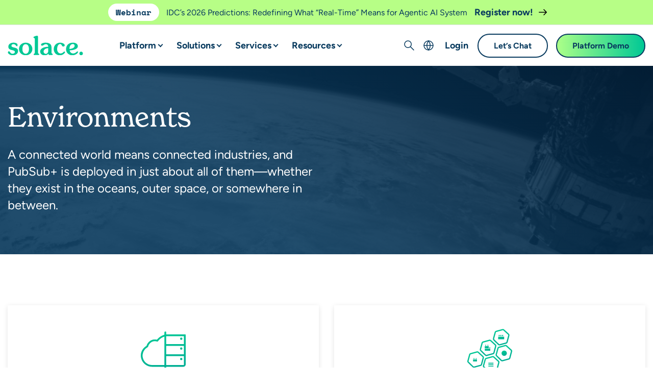

--- FILE ---
content_type: text/html; charset=UTF-8
request_url: https://solace.com/solutions/environments/
body_size: 68138
content:
<!DOCTYPE html>
<html lang="en-US">
<head>
     <meta http-equiv="X-UA-Compatible" content="IE=EDGE"/>
    <meta charset="UTF-8"/><script type="text/javascript">(window.NREUM||(NREUM={})).init={privacy:{cookies_enabled:true},ajax:{deny_list:["bam.nr-data.net"]},feature_flags:["soft_nav"],distributed_tracing:{enabled:true}};(window.NREUM||(NREUM={})).loader_config={agentID:"1386051326",accountID:"3844617",trustKey:"66686",xpid:"Vw4DVVBSDxABV1VaBgAEUVIF",licenseKey:"NRJS-d8c0ec371a898a2042f",applicationID:"1348113764",browserID:"1386051326"};;/*! For license information please see nr-loader-spa-1.308.0.min.js.LICENSE.txt */
(()=>{var e,t,r={384:(e,t,r)=>{"use strict";r.d(t,{NT:()=>a,US:()=>u,Zm:()=>o,bQ:()=>d,dV:()=>c,pV:()=>l});var n=r(6154),i=r(1863),s=r(1910);const a={beacon:"bam.nr-data.net",errorBeacon:"bam.nr-data.net"};function o(){return n.gm.NREUM||(n.gm.NREUM={}),void 0===n.gm.newrelic&&(n.gm.newrelic=n.gm.NREUM),n.gm.NREUM}function c(){let e=o();return e.o||(e.o={ST:n.gm.setTimeout,SI:n.gm.setImmediate||n.gm.setInterval,CT:n.gm.clearTimeout,XHR:n.gm.XMLHttpRequest,REQ:n.gm.Request,EV:n.gm.Event,PR:n.gm.Promise,MO:n.gm.MutationObserver,FETCH:n.gm.fetch,WS:n.gm.WebSocket},(0,s.i)(...Object.values(e.o))),e}function d(e,t){let r=o();r.initializedAgents??={},t.initializedAt={ms:(0,i.t)(),date:new Date},r.initializedAgents[e]=t}function u(e,t){o()[e]=t}function l(){return function(){let e=o();const t=e.info||{};e.info={beacon:a.beacon,errorBeacon:a.errorBeacon,...t}}(),function(){let e=o();const t=e.init||{};e.init={...t}}(),c(),function(){let e=o();const t=e.loader_config||{};e.loader_config={...t}}(),o()}},782:(e,t,r)=>{"use strict";r.d(t,{T:()=>n});const n=r(860).K7.pageViewTiming},860:(e,t,r)=>{"use strict";r.d(t,{$J:()=>u,K7:()=>c,P3:()=>d,XX:()=>i,Yy:()=>o,df:()=>s,qY:()=>n,v4:()=>a});const n="events",i="jserrors",s="browser/blobs",a="rum",o="browser/logs",c={ajax:"ajax",genericEvents:"generic_events",jserrors:i,logging:"logging",metrics:"metrics",pageAction:"page_action",pageViewEvent:"page_view_event",pageViewTiming:"page_view_timing",sessionReplay:"session_replay",sessionTrace:"session_trace",softNav:"soft_navigations",spa:"spa"},d={[c.pageViewEvent]:1,[c.pageViewTiming]:2,[c.metrics]:3,[c.jserrors]:4,[c.spa]:5,[c.ajax]:6,[c.sessionTrace]:7,[c.softNav]:8,[c.sessionReplay]:9,[c.logging]:10,[c.genericEvents]:11},u={[c.pageViewEvent]:a,[c.pageViewTiming]:n,[c.ajax]:n,[c.spa]:n,[c.softNav]:n,[c.metrics]:i,[c.jserrors]:i,[c.sessionTrace]:s,[c.sessionReplay]:s,[c.logging]:o,[c.genericEvents]:"ins"}},944:(e,t,r)=>{"use strict";r.d(t,{R:()=>i});var n=r(3241);function i(e,t){"function"==typeof console.debug&&(console.debug("New Relic Warning: https://github.com/newrelic/newrelic-browser-agent/blob/main/docs/warning-codes.md#".concat(e),t),(0,n.W)({agentIdentifier:null,drained:null,type:"data",name:"warn",feature:"warn",data:{code:e,secondary:t}}))}},993:(e,t,r)=>{"use strict";r.d(t,{A$:()=>s,ET:()=>a,TZ:()=>o,p_:()=>i});var n=r(860);const i={ERROR:"ERROR",WARN:"WARN",INFO:"INFO",DEBUG:"DEBUG",TRACE:"TRACE"},s={OFF:0,ERROR:1,WARN:2,INFO:3,DEBUG:4,TRACE:5},a="log",o=n.K7.logging},1541:(e,t,r)=>{"use strict";r.d(t,{U:()=>i,f:()=>n});const n={MFE:"MFE",BA:"BA"};function i(e,t){if(2!==t?.harvestEndpointVersion)return{};const r=t.agentRef.runtime.appMetadata.agents[0].entityGuid;return e?{"source.id":e.id,"source.name":e.name,"source.type":e.type,"parent.id":e.parent?.id||r,"parent.type":e.parent?.type||n.BA}:{"entity.guid":r,appId:t.agentRef.info.applicationID}}},1687:(e,t,r)=>{"use strict";r.d(t,{Ak:()=>d,Ze:()=>h,x3:()=>u});var n=r(3241),i=r(7836),s=r(3606),a=r(860),o=r(2646);const c={};function d(e,t){const r={staged:!1,priority:a.P3[t]||0};l(e),c[e].get(t)||c[e].set(t,r)}function u(e,t){e&&c[e]&&(c[e].get(t)&&c[e].delete(t),p(e,t,!1),c[e].size&&f(e))}function l(e){if(!e)throw new Error("agentIdentifier required");c[e]||(c[e]=new Map)}function h(e="",t="feature",r=!1){if(l(e),!e||!c[e].get(t)||r)return p(e,t);c[e].get(t).staged=!0,f(e)}function f(e){const t=Array.from(c[e]);t.every(([e,t])=>t.staged)&&(t.sort((e,t)=>e[1].priority-t[1].priority),t.forEach(([t])=>{c[e].delete(t),p(e,t)}))}function p(e,t,r=!0){const a=e?i.ee.get(e):i.ee,c=s.i.handlers;if(!a.aborted&&a.backlog&&c){if((0,n.W)({agentIdentifier:e,type:"lifecycle",name:"drain",feature:t}),r){const e=a.backlog[t],r=c[t];if(r){for(let t=0;e&&t<e.length;++t)g(e[t],r);Object.entries(r).forEach(([e,t])=>{Object.values(t||{}).forEach(t=>{t[0]?.on&&t[0]?.context()instanceof o.y&&t[0].on(e,t[1])})})}}a.isolatedBacklog||delete c[t],a.backlog[t]=null,a.emit("drain-"+t,[])}}function g(e,t){var r=e[1];Object.values(t[r]||{}).forEach(t=>{var r=e[0];if(t[0]===r){var n=t[1],i=e[3],s=e[2];n.apply(i,s)}})}},1738:(e,t,r)=>{"use strict";r.d(t,{U:()=>f,Y:()=>h});var n=r(3241),i=r(9908),s=r(1863),a=r(944),o=r(5701),c=r(3969),d=r(8362),u=r(860),l=r(4261);function h(e,t,r,s){const h=s||r;!h||h[e]&&h[e]!==d.d.prototype[e]||(h[e]=function(){(0,i.p)(c.xV,["API/"+e+"/called"],void 0,u.K7.metrics,r.ee),(0,n.W)({agentIdentifier:r.agentIdentifier,drained:!!o.B?.[r.agentIdentifier],type:"data",name:"api",feature:l.Pl+e,data:{}});try{return t.apply(this,arguments)}catch(e){(0,a.R)(23,e)}})}function f(e,t,r,n,a){const o=e.info;null===r?delete o.jsAttributes[t]:o.jsAttributes[t]=r,(a||null===r)&&(0,i.p)(l.Pl+n,[(0,s.t)(),t,r],void 0,"session",e.ee)}},1741:(e,t,r)=>{"use strict";r.d(t,{W:()=>s});var n=r(944),i=r(4261);class s{#e(e,...t){if(this[e]!==s.prototype[e])return this[e](...t);(0,n.R)(35,e)}addPageAction(e,t){return this.#e(i.hG,e,t)}register(e){return this.#e(i.eY,e)}recordCustomEvent(e,t){return this.#e(i.fF,e,t)}setPageViewName(e,t){return this.#e(i.Fw,e,t)}setCustomAttribute(e,t,r){return this.#e(i.cD,e,t,r)}noticeError(e,t){return this.#e(i.o5,e,t)}setUserId(e,t=!1){return this.#e(i.Dl,e,t)}setApplicationVersion(e){return this.#e(i.nb,e)}setErrorHandler(e){return this.#e(i.bt,e)}addRelease(e,t){return this.#e(i.k6,e,t)}log(e,t){return this.#e(i.$9,e,t)}start(){return this.#e(i.d3)}finished(e){return this.#e(i.BL,e)}recordReplay(){return this.#e(i.CH)}pauseReplay(){return this.#e(i.Tb)}addToTrace(e){return this.#e(i.U2,e)}setCurrentRouteName(e){return this.#e(i.PA,e)}interaction(e){return this.#e(i.dT,e)}wrapLogger(e,t,r){return this.#e(i.Wb,e,t,r)}measure(e,t){return this.#e(i.V1,e,t)}consent(e){return this.#e(i.Pv,e)}}},1863:(e,t,r)=>{"use strict";function n(){return Math.floor(performance.now())}r.d(t,{t:()=>n})},1910:(e,t,r)=>{"use strict";r.d(t,{i:()=>s});var n=r(944);const i=new Map;function s(...e){return e.every(e=>{if(i.has(e))return i.get(e);const t="function"==typeof e?e.toString():"",r=t.includes("[native code]"),s=t.includes("nrWrapper");return r||s||(0,n.R)(64,e?.name||t),i.set(e,r),r})}},2555:(e,t,r)=>{"use strict";r.d(t,{D:()=>o,f:()=>a});var n=r(384),i=r(8122);const s={beacon:n.NT.beacon,errorBeacon:n.NT.errorBeacon,licenseKey:void 0,applicationID:void 0,sa:void 0,queueTime:void 0,applicationTime:void 0,ttGuid:void 0,user:void 0,account:void 0,product:void 0,extra:void 0,jsAttributes:{},userAttributes:void 0,atts:void 0,transactionName:void 0,tNamePlain:void 0};function a(e){try{return!!e.licenseKey&&!!e.errorBeacon&&!!e.applicationID}catch(e){return!1}}const o=e=>(0,i.a)(e,s)},2614:(e,t,r)=>{"use strict";r.d(t,{BB:()=>a,H3:()=>n,g:()=>d,iL:()=>c,tS:()=>o,uh:()=>i,wk:()=>s});const n="NRBA",i="SESSION",s=144e5,a=18e5,o={STARTED:"session-started",PAUSE:"session-pause",RESET:"session-reset",RESUME:"session-resume",UPDATE:"session-update"},c={SAME_TAB:"same-tab",CROSS_TAB:"cross-tab"},d={OFF:0,FULL:1,ERROR:2}},2646:(e,t,r)=>{"use strict";r.d(t,{y:()=>n});class n{constructor(e){this.contextId=e}}},2843:(e,t,r)=>{"use strict";r.d(t,{G:()=>s,u:()=>i});var n=r(3878);function i(e,t=!1,r,i){(0,n.DD)("visibilitychange",function(){if(t)return void("hidden"===document.visibilityState&&e());e(document.visibilityState)},r,i)}function s(e,t,r){(0,n.sp)("pagehide",e,t,r)}},3241:(e,t,r)=>{"use strict";r.d(t,{W:()=>s});var n=r(6154);const i="newrelic";function s(e={}){try{n.gm.dispatchEvent(new CustomEvent(i,{detail:e}))}catch(e){}}},3304:(e,t,r)=>{"use strict";r.d(t,{A:()=>s});var n=r(7836);const i=()=>{const e=new WeakSet;return(t,r)=>{if("object"==typeof r&&null!==r){if(e.has(r))return;e.add(r)}return r}};function s(e){try{return JSON.stringify(e,i())??""}catch(e){try{n.ee.emit("internal-error",[e])}catch(e){}return""}}},3333:(e,t,r)=>{"use strict";r.d(t,{$v:()=>u,TZ:()=>n,Xh:()=>c,Zp:()=>i,kd:()=>d,mq:()=>o,nf:()=>a,qN:()=>s});const n=r(860).K7.genericEvents,i=["auxclick","click","copy","keydown","paste","scrollend"],s=["focus","blur"],a=4,o=1e3,c=2e3,d=["PageAction","UserAction","BrowserPerformance"],u={RESOURCES:"experimental.resources",REGISTER:"register"}},3434:(e,t,r)=>{"use strict";r.d(t,{Jt:()=>s,YM:()=>d});var n=r(7836),i=r(5607);const s="nr@original:".concat(i.W),a=50;var o=Object.prototype.hasOwnProperty,c=!1;function d(e,t){return e||(e=n.ee),r.inPlace=function(e,t,n,i,s){n||(n="");const a="-"===n.charAt(0);for(let o=0;o<t.length;o++){const c=t[o],d=e[c];l(d)||(e[c]=r(d,a?c+n:n,i,c,s))}},r.flag=s,r;function r(t,r,n,c,d){return l(t)?t:(r||(r=""),nrWrapper[s]=t,function(e,t,r){if(Object.defineProperty&&Object.keys)try{return Object.keys(e).forEach(function(r){Object.defineProperty(t,r,{get:function(){return e[r]},set:function(t){return e[r]=t,t}})}),t}catch(e){u([e],r)}for(var n in e)o.call(e,n)&&(t[n]=e[n])}(t,nrWrapper,e),nrWrapper);function nrWrapper(){var s,o,l,h;let f;try{o=this,s=[...arguments],l="function"==typeof n?n(s,o):n||{}}catch(t){u([t,"",[s,o,c],l],e)}i(r+"start",[s,o,c],l,d);const p=performance.now();let g;try{return h=t.apply(o,s),g=performance.now(),h}catch(e){throw g=performance.now(),i(r+"err",[s,o,e],l,d),f=e,f}finally{const e=g-p,t={start:p,end:g,duration:e,isLongTask:e>=a,methodName:c,thrownError:f};t.isLongTask&&i("long-task",[t,o],l,d),i(r+"end",[s,o,h],l,d)}}}function i(r,n,i,s){if(!c||t){var a=c;c=!0;try{e.emit(r,n,i,t,s)}catch(t){u([t,r,n,i],e)}c=a}}}function u(e,t){t||(t=n.ee);try{t.emit("internal-error",e)}catch(e){}}function l(e){return!(e&&"function"==typeof e&&e.apply&&!e[s])}},3606:(e,t,r)=>{"use strict";r.d(t,{i:()=>s});var n=r(9908);s.on=a;var i=s.handlers={};function s(e,t,r,s){a(s||n.d,i,e,t,r)}function a(e,t,r,i,s){s||(s="feature"),e||(e=n.d);var a=t[s]=t[s]||{};(a[r]=a[r]||[]).push([e,i])}},3738:(e,t,r)=>{"use strict";r.d(t,{He:()=>i,Kp:()=>o,Lc:()=>d,Rz:()=>u,TZ:()=>n,bD:()=>s,d3:()=>a,jx:()=>l,sl:()=>h,uP:()=>c});const n=r(860).K7.sessionTrace,i="bstResource",s="resource",a="-start",o="-end",c="fn"+a,d="fn"+o,u="pushState",l=1e3,h=3e4},3785:(e,t,r)=>{"use strict";r.d(t,{R:()=>c,b:()=>d});var n=r(9908),i=r(1863),s=r(860),a=r(3969),o=r(993);function c(e,t,r={},c=o.p_.INFO,d=!0,u,l=(0,i.t)()){(0,n.p)(a.xV,["API/logging/".concat(c.toLowerCase(),"/called")],void 0,s.K7.metrics,e),(0,n.p)(o.ET,[l,t,r,c,d,u],void 0,s.K7.logging,e)}function d(e){return"string"==typeof e&&Object.values(o.p_).some(t=>t===e.toUpperCase().trim())}},3878:(e,t,r)=>{"use strict";function n(e,t){return{capture:e,passive:!1,signal:t}}function i(e,t,r=!1,i){window.addEventListener(e,t,n(r,i))}function s(e,t,r=!1,i){document.addEventListener(e,t,n(r,i))}r.d(t,{DD:()=>s,jT:()=>n,sp:()=>i})},3962:(e,t,r)=>{"use strict";r.d(t,{AM:()=>a,O2:()=>l,OV:()=>s,Qu:()=>h,TZ:()=>c,ih:()=>f,pP:()=>o,t1:()=>u,tC:()=>i,wD:()=>d});var n=r(860);const i=["click","keydown","submit"],s="popstate",a="api",o="initialPageLoad",c=n.K7.softNav,d=5e3,u=500,l={INITIAL_PAGE_LOAD:"",ROUTE_CHANGE:1,UNSPECIFIED:2},h={INTERACTION:1,AJAX:2,CUSTOM_END:3,CUSTOM_TRACER:4},f={IP:"in progress",PF:"pending finish",FIN:"finished",CAN:"cancelled"}},3969:(e,t,r)=>{"use strict";r.d(t,{TZ:()=>n,XG:()=>o,rs:()=>i,xV:()=>a,z_:()=>s});const n=r(860).K7.metrics,i="sm",s="cm",a="storeSupportabilityMetrics",o="storeEventMetrics"},4234:(e,t,r)=>{"use strict";r.d(t,{W:()=>s});var n=r(7836),i=r(1687);class s{constructor(e,t){this.agentIdentifier=e,this.ee=n.ee.get(e),this.featureName=t,this.blocked=!1}deregisterDrain(){(0,i.x3)(this.agentIdentifier,this.featureName)}}},4261:(e,t,r)=>{"use strict";r.d(t,{$9:()=>u,BL:()=>c,CH:()=>p,Dl:()=>R,Fw:()=>w,PA:()=>v,Pl:()=>n,Pv:()=>A,Tb:()=>h,U2:()=>a,V1:()=>E,Wb:()=>T,bt:()=>y,cD:()=>b,d3:()=>x,dT:()=>d,eY:()=>g,fF:()=>f,hG:()=>s,hw:()=>i,k6:()=>o,nb:()=>m,o5:()=>l});const n="api-",i=n+"ixn-",s="addPageAction",a="addToTrace",o="addRelease",c="finished",d="interaction",u="log",l="noticeError",h="pauseReplay",f="recordCustomEvent",p="recordReplay",g="register",m="setApplicationVersion",v="setCurrentRouteName",b="setCustomAttribute",y="setErrorHandler",w="setPageViewName",R="setUserId",x="start",T="wrapLogger",E="measure",A="consent"},5205:(e,t,r)=>{"use strict";r.d(t,{j:()=>S});var n=r(384),i=r(1741);var s=r(2555),a=r(3333);const o=e=>{if(!e||"string"!=typeof e)return!1;try{document.createDocumentFragment().querySelector(e)}catch{return!1}return!0};var c=r(2614),d=r(944),u=r(8122);const l="[data-nr-mask]",h=e=>(0,u.a)(e,(()=>{const e={feature_flags:[],experimental:{allow_registered_children:!1,resources:!1},mask_selector:"*",block_selector:"[data-nr-block]",mask_input_options:{color:!1,date:!1,"datetime-local":!1,email:!1,month:!1,number:!1,range:!1,search:!1,tel:!1,text:!1,time:!1,url:!1,week:!1,textarea:!1,select:!1,password:!0}};return{ajax:{deny_list:void 0,block_internal:!0,enabled:!0,autoStart:!0},api:{get allow_registered_children(){return e.feature_flags.includes(a.$v.REGISTER)||e.experimental.allow_registered_children},set allow_registered_children(t){e.experimental.allow_registered_children=t},duplicate_registered_data:!1},browser_consent_mode:{enabled:!1},distributed_tracing:{enabled:void 0,exclude_newrelic_header:void 0,cors_use_newrelic_header:void 0,cors_use_tracecontext_headers:void 0,allowed_origins:void 0},get feature_flags(){return e.feature_flags},set feature_flags(t){e.feature_flags=t},generic_events:{enabled:!0,autoStart:!0},harvest:{interval:30},jserrors:{enabled:!0,autoStart:!0},logging:{enabled:!0,autoStart:!0},metrics:{enabled:!0,autoStart:!0},obfuscate:void 0,page_action:{enabled:!0},page_view_event:{enabled:!0,autoStart:!0},page_view_timing:{enabled:!0,autoStart:!0},performance:{capture_marks:!1,capture_measures:!1,capture_detail:!0,resources:{get enabled(){return e.feature_flags.includes(a.$v.RESOURCES)||e.experimental.resources},set enabled(t){e.experimental.resources=t},asset_types:[],first_party_domains:[],ignore_newrelic:!0}},privacy:{cookies_enabled:!0},proxy:{assets:void 0,beacon:void 0},session:{expiresMs:c.wk,inactiveMs:c.BB},session_replay:{autoStart:!0,enabled:!1,preload:!1,sampling_rate:10,error_sampling_rate:100,collect_fonts:!1,inline_images:!1,fix_stylesheets:!0,mask_all_inputs:!0,get mask_text_selector(){return e.mask_selector},set mask_text_selector(t){o(t)?e.mask_selector="".concat(t,",").concat(l):""===t||null===t?e.mask_selector=l:(0,d.R)(5,t)},get block_class(){return"nr-block"},get ignore_class(){return"nr-ignore"},get mask_text_class(){return"nr-mask"},get block_selector(){return e.block_selector},set block_selector(t){o(t)?e.block_selector+=",".concat(t):""!==t&&(0,d.R)(6,t)},get mask_input_options(){return e.mask_input_options},set mask_input_options(t){t&&"object"==typeof t?e.mask_input_options={...t,password:!0}:(0,d.R)(7,t)}},session_trace:{enabled:!0,autoStart:!0},soft_navigations:{enabled:!0,autoStart:!0},spa:{enabled:!0,autoStart:!0},ssl:void 0,user_actions:{enabled:!0,elementAttributes:["id","className","tagName","type"]}}})());var f=r(6154),p=r(9324);let g=0;const m={buildEnv:p.F3,distMethod:p.Xs,version:p.xv,originTime:f.WN},v={consented:!1},b={appMetadata:{},get consented(){return this.session?.state?.consent||v.consented},set consented(e){v.consented=e},customTransaction:void 0,denyList:void 0,disabled:!1,harvester:void 0,isolatedBacklog:!1,isRecording:!1,loaderType:void 0,maxBytes:3e4,obfuscator:void 0,onerror:void 0,ptid:void 0,releaseIds:{},session:void 0,timeKeeper:void 0,registeredEntities:[],jsAttributesMetadata:{bytes:0},get harvestCount(){return++g}},y=e=>{const t=(0,u.a)(e,b),r=Object.keys(m).reduce((e,t)=>(e[t]={value:m[t],writable:!1,configurable:!0,enumerable:!0},e),{});return Object.defineProperties(t,r)};var w=r(5701);const R=e=>{const t=e.startsWith("http");e+="/",r.p=t?e:"https://"+e};var x=r(7836),T=r(3241);const E={accountID:void 0,trustKey:void 0,agentID:void 0,licenseKey:void 0,applicationID:void 0,xpid:void 0},A=e=>(0,u.a)(e,E),_=new Set;function S(e,t={},r,a){let{init:o,info:c,loader_config:d,runtime:u={},exposed:l=!0}=t;if(!c){const e=(0,n.pV)();o=e.init,c=e.info,d=e.loader_config}e.init=h(o||{}),e.loader_config=A(d||{}),c.jsAttributes??={},f.bv&&(c.jsAttributes.isWorker=!0),e.info=(0,s.D)(c);const p=e.init,g=[c.beacon,c.errorBeacon];_.has(e.agentIdentifier)||(p.proxy.assets&&(R(p.proxy.assets),g.push(p.proxy.assets)),p.proxy.beacon&&g.push(p.proxy.beacon),e.beacons=[...g],function(e){const t=(0,n.pV)();Object.getOwnPropertyNames(i.W.prototype).forEach(r=>{const n=i.W.prototype[r];if("function"!=typeof n||"constructor"===n)return;let s=t[r];e[r]&&!1!==e.exposed&&"micro-agent"!==e.runtime?.loaderType&&(t[r]=(...t)=>{const n=e[r](...t);return s?s(...t):n})})}(e),(0,n.US)("activatedFeatures",w.B)),u.denyList=[...p.ajax.deny_list||[],...p.ajax.block_internal?g:[]],u.ptid=e.agentIdentifier,u.loaderType=r,e.runtime=y(u),_.has(e.agentIdentifier)||(e.ee=x.ee.get(e.agentIdentifier),e.exposed=l,(0,T.W)({agentIdentifier:e.agentIdentifier,drained:!!w.B?.[e.agentIdentifier],type:"lifecycle",name:"initialize",feature:void 0,data:e.config})),_.add(e.agentIdentifier)}},5270:(e,t,r)=>{"use strict";r.d(t,{Aw:()=>a,SR:()=>s,rF:()=>o});var n=r(384),i=r(7767);function s(e){return!!(0,n.dV)().o.MO&&(0,i.V)(e)&&!0===e?.session_trace.enabled}function a(e){return!0===e?.session_replay.preload&&s(e)}function o(e,t){try{if("string"==typeof t?.type){if("password"===t.type.toLowerCase())return"*".repeat(e?.length||0);if(void 0!==t?.dataset?.nrUnmask||t?.classList?.contains("nr-unmask"))return e}}catch(e){}return"string"==typeof e?e.replace(/[\S]/g,"*"):"*".repeat(e?.length||0)}},5289:(e,t,r)=>{"use strict";r.d(t,{GG:()=>a,Qr:()=>c,sB:()=>o});var n=r(3878),i=r(6389);function s(){return"undefined"==typeof document||"complete"===document.readyState}function a(e,t){if(s())return e();const r=(0,i.J)(e),a=setInterval(()=>{s()&&(clearInterval(a),r())},500);(0,n.sp)("load",r,t)}function o(e){if(s())return e();(0,n.DD)("DOMContentLoaded",e)}function c(e){if(s())return e();(0,n.sp)("popstate",e)}},5607:(e,t,r)=>{"use strict";r.d(t,{W:()=>n});const n=(0,r(9566).bz)()},5701:(e,t,r)=>{"use strict";r.d(t,{B:()=>s,t:()=>a});var n=r(3241);const i=new Set,s={};function a(e,t){const r=t.agentIdentifier;s[r]??={},e&&"object"==typeof e&&(i.has(r)||(t.ee.emit("rumresp",[e]),s[r]=e,i.add(r),(0,n.W)({agentIdentifier:r,loaded:!0,drained:!0,type:"lifecycle",name:"load",feature:void 0,data:e})))}},6154:(e,t,r)=>{"use strict";r.d(t,{OF:()=>d,RI:()=>i,WN:()=>h,bv:()=>s,eN:()=>f,gm:()=>a,lR:()=>l,m:()=>c,mw:()=>o,sb:()=>u});var n=r(1863);const i="undefined"!=typeof window&&!!window.document,s="undefined"!=typeof WorkerGlobalScope&&("undefined"!=typeof self&&self instanceof WorkerGlobalScope&&self.navigator instanceof WorkerNavigator||"undefined"!=typeof globalThis&&globalThis instanceof WorkerGlobalScope&&globalThis.navigator instanceof WorkerNavigator),a=i?window:"undefined"!=typeof WorkerGlobalScope&&("undefined"!=typeof self&&self instanceof WorkerGlobalScope&&self||"undefined"!=typeof globalThis&&globalThis instanceof WorkerGlobalScope&&globalThis),o=Boolean("hidden"===a?.document?.visibilityState),c=""+a?.location,d=/iPad|iPhone|iPod/.test(a.navigator?.userAgent),u=d&&"undefined"==typeof SharedWorker,l=(()=>{const e=a.navigator?.userAgent?.match(/Firefox[/\s](\d+\.\d+)/);return Array.isArray(e)&&e.length>=2?+e[1]:0})(),h=Date.now()-(0,n.t)(),f=()=>"undefined"!=typeof PerformanceNavigationTiming&&a?.performance?.getEntriesByType("navigation")?.[0]?.responseStart},6344:(e,t,r)=>{"use strict";r.d(t,{BB:()=>u,Qb:()=>l,TZ:()=>i,Ug:()=>a,Vh:()=>s,_s:()=>o,bc:()=>d,yP:()=>c});var n=r(2614);const i=r(860).K7.sessionReplay,s="errorDuringReplay",a=.12,o={DomContentLoaded:0,Load:1,FullSnapshot:2,IncrementalSnapshot:3,Meta:4,Custom:5},c={[n.g.ERROR]:15e3,[n.g.FULL]:3e5,[n.g.OFF]:0},d={RESET:{message:"Session was reset",sm:"Reset"},IMPORT:{message:"Recorder failed to import",sm:"Import"},TOO_MANY:{message:"429: Too Many Requests",sm:"Too-Many"},TOO_BIG:{message:"Payload was too large",sm:"Too-Big"},CROSS_TAB:{message:"Session Entity was set to OFF on another tab",sm:"Cross-Tab"},ENTITLEMENTS:{message:"Session Replay is not allowed and will not be started",sm:"Entitlement"}},u=5e3,l={API:"api",RESUME:"resume",SWITCH_TO_FULL:"switchToFull",INITIALIZE:"initialize",PRELOAD:"preload"}},6389:(e,t,r)=>{"use strict";function n(e,t=500,r={}){const n=r?.leading||!1;let i;return(...r)=>{n&&void 0===i&&(e.apply(this,r),i=setTimeout(()=>{i=clearTimeout(i)},t)),n||(clearTimeout(i),i=setTimeout(()=>{e.apply(this,r)},t))}}function i(e){let t=!1;return(...r)=>{t||(t=!0,e.apply(this,r))}}r.d(t,{J:()=>i,s:()=>n})},6630:(e,t,r)=>{"use strict";r.d(t,{T:()=>n});const n=r(860).K7.pageViewEvent},6774:(e,t,r)=>{"use strict";r.d(t,{T:()=>n});const n=r(860).K7.jserrors},7295:(e,t,r)=>{"use strict";r.d(t,{Xv:()=>a,gX:()=>i,iW:()=>s});var n=[];function i(e){if(!e||s(e))return!1;if(0===n.length)return!0;if("*"===n[0].hostname)return!1;for(var t=0;t<n.length;t++){var r=n[t];if(r.hostname.test(e.hostname)&&r.pathname.test(e.pathname))return!1}return!0}function s(e){return void 0===e.hostname}function a(e){if(n=[],e&&e.length)for(var t=0;t<e.length;t++){let r=e[t];if(!r)continue;if("*"===r)return void(n=[{hostname:"*"}]);0===r.indexOf("http://")?r=r.substring(7):0===r.indexOf("https://")&&(r=r.substring(8));const i=r.indexOf("/");let s,a;i>0?(s=r.substring(0,i),a=r.substring(i)):(s=r,a="*");let[c]=s.split(":");n.push({hostname:o(c),pathname:o(a,!0)})}}function o(e,t=!1){const r=e.replace(/[.+?^${}()|[\]\\]/g,e=>"\\"+e).replace(/\*/g,".*?");return new RegExp((t?"^":"")+r+"$")}},7485:(e,t,r)=>{"use strict";r.d(t,{D:()=>i});var n=r(6154);function i(e){if(0===(e||"").indexOf("data:"))return{protocol:"data"};try{const t=new URL(e,location.href),r={port:t.port,hostname:t.hostname,pathname:t.pathname,search:t.search,protocol:t.protocol.slice(0,t.protocol.indexOf(":")),sameOrigin:t.protocol===n.gm?.location?.protocol&&t.host===n.gm?.location?.host};return r.port&&""!==r.port||("http:"===t.protocol&&(r.port="80"),"https:"===t.protocol&&(r.port="443")),r.pathname&&""!==r.pathname?r.pathname.startsWith("/")||(r.pathname="/".concat(r.pathname)):r.pathname="/",r}catch(e){return{}}}},7699:(e,t,r)=>{"use strict";r.d(t,{It:()=>s,KC:()=>o,No:()=>i,qh:()=>a});var n=r(860);const i=16e3,s=1e6,a="SESSION_ERROR",o={[n.K7.logging]:!0,[n.K7.genericEvents]:!1,[n.K7.jserrors]:!1,[n.K7.ajax]:!1}},7767:(e,t,r)=>{"use strict";r.d(t,{V:()=>i});var n=r(6154);const i=e=>n.RI&&!0===e?.privacy.cookies_enabled},7836:(e,t,r)=>{"use strict";r.d(t,{P:()=>o,ee:()=>c});var n=r(384),i=r(8990),s=r(2646),a=r(5607);const o="nr@context:".concat(a.W),c=function e(t,r){var n={},a={},u={},l=!1;try{l=16===r.length&&d.initializedAgents?.[r]?.runtime.isolatedBacklog}catch(e){}var h={on:p,addEventListener:p,removeEventListener:function(e,t){var r=n[e];if(!r)return;for(var i=0;i<r.length;i++)r[i]===t&&r.splice(i,1)},emit:function(e,r,n,i,s){!1!==s&&(s=!0);if(c.aborted&&!i)return;t&&s&&t.emit(e,r,n);var o=f(n);g(e).forEach(e=>{e.apply(o,r)});var d=v()[a[e]];d&&d.push([h,e,r,o]);return o},get:m,listeners:g,context:f,buffer:function(e,t){const r=v();if(t=t||"feature",h.aborted)return;Object.entries(e||{}).forEach(([e,n])=>{a[n]=t,t in r||(r[t]=[])})},abort:function(){h._aborted=!0,Object.keys(h.backlog).forEach(e=>{delete h.backlog[e]})},isBuffering:function(e){return!!v()[a[e]]},debugId:r,backlog:l?{}:t&&"object"==typeof t.backlog?t.backlog:{},isolatedBacklog:l};return Object.defineProperty(h,"aborted",{get:()=>{let e=h._aborted||!1;return e||(t&&(e=t.aborted),e)}}),h;function f(e){return e&&e instanceof s.y?e:e?(0,i.I)(e,o,()=>new s.y(o)):new s.y(o)}function p(e,t){n[e]=g(e).concat(t)}function g(e){return n[e]||[]}function m(t){return u[t]=u[t]||e(h,t)}function v(){return h.backlog}}(void 0,"globalEE"),d=(0,n.Zm)();d.ee||(d.ee=c)},8122:(e,t,r)=>{"use strict";r.d(t,{a:()=>i});var n=r(944);function i(e,t){try{if(!e||"object"!=typeof e)return(0,n.R)(3);if(!t||"object"!=typeof t)return(0,n.R)(4);const r=Object.create(Object.getPrototypeOf(t),Object.getOwnPropertyDescriptors(t)),s=0===Object.keys(r).length?e:r;for(let a in s)if(void 0!==e[a])try{if(null===e[a]){r[a]=null;continue}Array.isArray(e[a])&&Array.isArray(t[a])?r[a]=Array.from(new Set([...e[a],...t[a]])):"object"==typeof e[a]&&"object"==typeof t[a]?r[a]=i(e[a],t[a]):r[a]=e[a]}catch(e){r[a]||(0,n.R)(1,e)}return r}catch(e){(0,n.R)(2,e)}}},8139:(e,t,r)=>{"use strict";r.d(t,{u:()=>h});var n=r(7836),i=r(3434),s=r(8990),a=r(6154);const o={},c=a.gm.XMLHttpRequest,d="addEventListener",u="removeEventListener",l="nr@wrapped:".concat(n.P);function h(e){var t=function(e){return(e||n.ee).get("events")}(e);if(o[t.debugId]++)return t;o[t.debugId]=1;var r=(0,i.YM)(t,!0);function h(e){r.inPlace(e,[d,u],"-",p)}function p(e,t){return e[1]}return"getPrototypeOf"in Object&&(a.RI&&f(document,h),c&&f(c.prototype,h),f(a.gm,h)),t.on(d+"-start",function(e,t){var n=e[1];if(null!==n&&("function"==typeof n||"object"==typeof n)&&"newrelic"!==e[0]){var i=(0,s.I)(n,l,function(){var e={object:function(){if("function"!=typeof n.handleEvent)return;return n.handleEvent.apply(n,arguments)},function:n}[typeof n];return e?r(e,"fn-",null,e.name||"anonymous"):n});this.wrapped=e[1]=i}}),t.on(u+"-start",function(e){e[1]=this.wrapped||e[1]}),t}function f(e,t,...r){let n=e;for(;"object"==typeof n&&!Object.prototype.hasOwnProperty.call(n,d);)n=Object.getPrototypeOf(n);n&&t(n,...r)}},8362:(e,t,r)=>{"use strict";r.d(t,{d:()=>s});var n=r(9566),i=r(1741);class s extends i.W{agentIdentifier=(0,n.LA)(16)}},8374:(e,t,r)=>{r.nc=(()=>{try{return document?.currentScript?.nonce}catch(e){}return""})()},8990:(e,t,r)=>{"use strict";r.d(t,{I:()=>i});var n=Object.prototype.hasOwnProperty;function i(e,t,r){if(n.call(e,t))return e[t];var i=r();if(Object.defineProperty&&Object.keys)try{return Object.defineProperty(e,t,{value:i,writable:!0,enumerable:!1}),i}catch(e){}return e[t]=i,i}},9119:(e,t,r)=>{"use strict";r.d(t,{L:()=>s});var n=/([^?#]*)[^#]*(#[^?]*|$).*/,i=/([^?#]*)().*/;function s(e,t){return e?e.replace(t?n:i,"$1$2"):e}},9300:(e,t,r)=>{"use strict";r.d(t,{T:()=>n});const n=r(860).K7.ajax},9324:(e,t,r)=>{"use strict";r.d(t,{AJ:()=>a,F3:()=>i,Xs:()=>s,Yq:()=>o,xv:()=>n});const n="1.308.0",i="PROD",s="CDN",a="@newrelic/rrweb",o="1.0.1"},9566:(e,t,r)=>{"use strict";r.d(t,{LA:()=>o,ZF:()=>c,bz:()=>a,el:()=>d});var n=r(6154);const i="xxxxxxxx-xxxx-4xxx-yxxx-xxxxxxxxxxxx";function s(e,t){return e?15&e[t]:16*Math.random()|0}function a(){const e=n.gm?.crypto||n.gm?.msCrypto;let t,r=0;return e&&e.getRandomValues&&(t=e.getRandomValues(new Uint8Array(30))),i.split("").map(e=>"x"===e?s(t,r++).toString(16):"y"===e?(3&s()|8).toString(16):e).join("")}function o(e){const t=n.gm?.crypto||n.gm?.msCrypto;let r,i=0;t&&t.getRandomValues&&(r=t.getRandomValues(new Uint8Array(e)));const a=[];for(var o=0;o<e;o++)a.push(s(r,i++).toString(16));return a.join("")}function c(){return o(16)}function d(){return o(32)}},9908:(e,t,r)=>{"use strict";r.d(t,{d:()=>n,p:()=>i});var n=r(7836).ee.get("handle");function i(e,t,r,i,s){s?(s.buffer([e],i),s.emit(e,t,r)):(n.buffer([e],i),n.emit(e,t,r))}}},n={};function i(e){var t=n[e];if(void 0!==t)return t.exports;var s=n[e]={exports:{}};return r[e](s,s.exports,i),s.exports}i.m=r,i.d=(e,t)=>{for(var r in t)i.o(t,r)&&!i.o(e,r)&&Object.defineProperty(e,r,{enumerable:!0,get:t[r]})},i.f={},i.e=e=>Promise.all(Object.keys(i.f).reduce((t,r)=>(i.f[r](e,t),t),[])),i.u=e=>({212:"nr-spa-compressor",249:"nr-spa-recorder",478:"nr-spa"}[e]+"-1.308.0.min.js"),i.o=(e,t)=>Object.prototype.hasOwnProperty.call(e,t),e={},t="NRBA-1.308.0.PROD:",i.l=(r,n,s,a)=>{if(e[r])e[r].push(n);else{var o,c;if(void 0!==s)for(var d=document.getElementsByTagName("script"),u=0;u<d.length;u++){var l=d[u];if(l.getAttribute("src")==r||l.getAttribute("data-webpack")==t+s){o=l;break}}if(!o){c=!0;var h={478:"sha512-RSfSVnmHk59T/uIPbdSE0LPeqcEdF4/+XhfJdBuccH5rYMOEZDhFdtnh6X6nJk7hGpzHd9Ujhsy7lZEz/ORYCQ==",249:"sha512-ehJXhmntm85NSqW4MkhfQqmeKFulra3klDyY0OPDUE+sQ3GokHlPh1pmAzuNy//3j4ac6lzIbmXLvGQBMYmrkg==",212:"sha512-B9h4CR46ndKRgMBcK+j67uSR2RCnJfGefU+A7FrgR/k42ovXy5x/MAVFiSvFxuVeEk/pNLgvYGMp1cBSK/G6Fg=="};(o=document.createElement("script")).charset="utf-8",i.nc&&o.setAttribute("nonce",i.nc),o.setAttribute("data-webpack",t+s),o.src=r,0!==o.src.indexOf(window.location.origin+"/")&&(o.crossOrigin="anonymous"),h[a]&&(o.integrity=h[a])}e[r]=[n];var f=(t,n)=>{o.onerror=o.onload=null,clearTimeout(p);var i=e[r];if(delete e[r],o.parentNode&&o.parentNode.removeChild(o),i&&i.forEach(e=>e(n)),t)return t(n)},p=setTimeout(f.bind(null,void 0,{type:"timeout",target:o}),12e4);o.onerror=f.bind(null,o.onerror),o.onload=f.bind(null,o.onload),c&&document.head.appendChild(o)}},i.r=e=>{"undefined"!=typeof Symbol&&Symbol.toStringTag&&Object.defineProperty(e,Symbol.toStringTag,{value:"Module"}),Object.defineProperty(e,"__esModule",{value:!0})},i.p="https://js-agent.newrelic.com/",(()=>{var e={38:0,788:0};i.f.j=(t,r)=>{var n=i.o(e,t)?e[t]:void 0;if(0!==n)if(n)r.push(n[2]);else{var s=new Promise((r,i)=>n=e[t]=[r,i]);r.push(n[2]=s);var a=i.p+i.u(t),o=new Error;i.l(a,r=>{if(i.o(e,t)&&(0!==(n=e[t])&&(e[t]=void 0),n)){var s=r&&("load"===r.type?"missing":r.type),a=r&&r.target&&r.target.src;o.message="Loading chunk "+t+" failed: ("+s+": "+a+")",o.name="ChunkLoadError",o.type=s,o.request=a,n[1](o)}},"chunk-"+t,t)}};var t=(t,r)=>{var n,s,[a,o,c]=r,d=0;if(a.some(t=>0!==e[t])){for(n in o)i.o(o,n)&&(i.m[n]=o[n]);if(c)c(i)}for(t&&t(r);d<a.length;d++)s=a[d],i.o(e,s)&&e[s]&&e[s][0](),e[s]=0},r=self["webpackChunk:NRBA-1.308.0.PROD"]=self["webpackChunk:NRBA-1.308.0.PROD"]||[];r.forEach(t.bind(null,0)),r.push=t.bind(null,r.push.bind(r))})(),(()=>{"use strict";i(8374);var e=i(8362),t=i(860);const r=Object.values(t.K7);var n=i(5205);var s=i(9908),a=i(1863),o=i(4261),c=i(1738);var d=i(1687),u=i(4234),l=i(5289),h=i(6154),f=i(944),p=i(5270),g=i(7767),m=i(6389),v=i(7699);class b extends u.W{constructor(e,t){super(e.agentIdentifier,t),this.agentRef=e,this.abortHandler=void 0,this.featAggregate=void 0,this.loadedSuccessfully=void 0,this.onAggregateImported=new Promise(e=>{this.loadedSuccessfully=e}),this.deferred=Promise.resolve(),!1===e.init[this.featureName].autoStart?this.deferred=new Promise((t,r)=>{this.ee.on("manual-start-all",(0,m.J)(()=>{(0,d.Ak)(e.agentIdentifier,this.featureName),t()}))}):(0,d.Ak)(e.agentIdentifier,t)}importAggregator(e,t,r={}){if(this.featAggregate)return;const n=async()=>{let n;await this.deferred;try{if((0,g.V)(e.init)){const{setupAgentSession:t}=await i.e(478).then(i.bind(i,8766));n=t(e)}}catch(e){(0,f.R)(20,e),this.ee.emit("internal-error",[e]),(0,s.p)(v.qh,[e],void 0,this.featureName,this.ee)}try{if(!this.#t(this.featureName,n,e.init))return(0,d.Ze)(this.agentIdentifier,this.featureName),void this.loadedSuccessfully(!1);const{Aggregate:i}=await t();this.featAggregate=new i(e,r),e.runtime.harvester.initializedAggregates.push(this.featAggregate),this.loadedSuccessfully(!0)}catch(e){(0,f.R)(34,e),this.abortHandler?.(),(0,d.Ze)(this.agentIdentifier,this.featureName,!0),this.loadedSuccessfully(!1),this.ee&&this.ee.abort()}};h.RI?(0,l.GG)(()=>n(),!0):n()}#t(e,r,n){if(this.blocked)return!1;switch(e){case t.K7.sessionReplay:return(0,p.SR)(n)&&!!r;case t.K7.sessionTrace:return!!r;default:return!0}}}var y=i(6630),w=i(2614),R=i(3241);class x extends b{static featureName=y.T;constructor(e){var t;super(e,y.T),this.setupInspectionEvents(e.agentIdentifier),t=e,(0,c.Y)(o.Fw,function(e,r){"string"==typeof e&&("/"!==e.charAt(0)&&(e="/"+e),t.runtime.customTransaction=(r||"http://custom.transaction")+e,(0,s.p)(o.Pl+o.Fw,[(0,a.t)()],void 0,void 0,t.ee))},t),this.importAggregator(e,()=>i.e(478).then(i.bind(i,2467)))}setupInspectionEvents(e){const t=(t,r)=>{t&&(0,R.W)({agentIdentifier:e,timeStamp:t.timeStamp,loaded:"complete"===t.target.readyState,type:"window",name:r,data:t.target.location+""})};(0,l.sB)(e=>{t(e,"DOMContentLoaded")}),(0,l.GG)(e=>{t(e,"load")}),(0,l.Qr)(e=>{t(e,"navigate")}),this.ee.on(w.tS.UPDATE,(t,r)=>{(0,R.W)({agentIdentifier:e,type:"lifecycle",name:"session",data:r})})}}var T=i(384);class E extends e.d{constructor(e){var t;(super(),h.gm)?(this.features={},(0,T.bQ)(this.agentIdentifier,this),this.desiredFeatures=new Set(e.features||[]),this.desiredFeatures.add(x),(0,n.j)(this,e,e.loaderType||"agent"),t=this,(0,c.Y)(o.cD,function(e,r,n=!1){if("string"==typeof e){if(["string","number","boolean"].includes(typeof r)||null===r)return(0,c.U)(t,e,r,o.cD,n);(0,f.R)(40,typeof r)}else(0,f.R)(39,typeof e)},t),function(e){(0,c.Y)(o.Dl,function(t,r=!1){if("string"!=typeof t&&null!==t)return void(0,f.R)(41,typeof t);const n=e.info.jsAttributes["enduser.id"];r&&null!=n&&n!==t?(0,s.p)(o.Pl+"setUserIdAndResetSession",[t],void 0,"session",e.ee):(0,c.U)(e,"enduser.id",t,o.Dl,!0)},e)}(this),function(e){(0,c.Y)(o.nb,function(t){if("string"==typeof t||null===t)return(0,c.U)(e,"application.version",t,o.nb,!1);(0,f.R)(42,typeof t)},e)}(this),function(e){(0,c.Y)(o.d3,function(){e.ee.emit("manual-start-all")},e)}(this),function(e){(0,c.Y)(o.Pv,function(t=!0){if("boolean"==typeof t){if((0,s.p)(o.Pl+o.Pv,[t],void 0,"session",e.ee),e.runtime.consented=t,t){const t=e.features.page_view_event;t.onAggregateImported.then(e=>{const r=t.featAggregate;e&&!r.sentRum&&r.sendRum()})}}else(0,f.R)(65,typeof t)},e)}(this),this.run()):(0,f.R)(21)}get config(){return{info:this.info,init:this.init,loader_config:this.loader_config,runtime:this.runtime}}get api(){return this}run(){try{const e=function(e){const t={};return r.forEach(r=>{t[r]=!!e[r]?.enabled}),t}(this.init),n=[...this.desiredFeatures];n.sort((e,r)=>t.P3[e.featureName]-t.P3[r.featureName]),n.forEach(r=>{if(!e[r.featureName]&&r.featureName!==t.K7.pageViewEvent)return;if(r.featureName===t.K7.spa)return void(0,f.R)(67);const n=function(e){switch(e){case t.K7.ajax:return[t.K7.jserrors];case t.K7.sessionTrace:return[t.K7.ajax,t.K7.pageViewEvent];case t.K7.sessionReplay:return[t.K7.sessionTrace];case t.K7.pageViewTiming:return[t.K7.pageViewEvent];default:return[]}}(r.featureName).filter(e=>!(e in this.features));n.length>0&&(0,f.R)(36,{targetFeature:r.featureName,missingDependencies:n}),this.features[r.featureName]=new r(this)})}catch(e){(0,f.R)(22,e);for(const e in this.features)this.features[e].abortHandler?.();const t=(0,T.Zm)();delete t.initializedAgents[this.agentIdentifier]?.features,delete this.sharedAggregator;return t.ee.get(this.agentIdentifier).abort(),!1}}}var A=i(2843),_=i(782);class S extends b{static featureName=_.T;constructor(e){super(e,_.T),h.RI&&((0,A.u)(()=>(0,s.p)("docHidden",[(0,a.t)()],void 0,_.T,this.ee),!0),(0,A.G)(()=>(0,s.p)("winPagehide",[(0,a.t)()],void 0,_.T,this.ee)),this.importAggregator(e,()=>i.e(478).then(i.bind(i,9917))))}}var O=i(3969);class I extends b{static featureName=O.TZ;constructor(e){super(e,O.TZ),h.RI&&document.addEventListener("securitypolicyviolation",e=>{(0,s.p)(O.xV,["Generic/CSPViolation/Detected"],void 0,this.featureName,this.ee)}),this.importAggregator(e,()=>i.e(478).then(i.bind(i,6555)))}}var N=i(6774),P=i(3878),k=i(3304);class D{constructor(e,t,r,n,i){this.name="UncaughtError",this.message="string"==typeof e?e:(0,k.A)(e),this.sourceURL=t,this.line=r,this.column=n,this.__newrelic=i}}function C(e){return M(e)?e:new D(void 0!==e?.message?e.message:e,e?.filename||e?.sourceURL,e?.lineno||e?.line,e?.colno||e?.col,e?.__newrelic,e?.cause)}function j(e){const t="Unhandled Promise Rejection: ";if(!e?.reason)return;if(M(e.reason)){try{e.reason.message.startsWith(t)||(e.reason.message=t+e.reason.message)}catch(e){}return C(e.reason)}const r=C(e.reason);return(r.message||"").startsWith(t)||(r.message=t+r.message),r}function L(e){if(e.error instanceof SyntaxError&&!/:\d+$/.test(e.error.stack?.trim())){const t=new D(e.message,e.filename,e.lineno,e.colno,e.error.__newrelic,e.cause);return t.name=SyntaxError.name,t}return M(e.error)?e.error:C(e)}function M(e){return e instanceof Error&&!!e.stack}function H(e,r,n,i,o=(0,a.t)()){"string"==typeof e&&(e=new Error(e)),(0,s.p)("err",[e,o,!1,r,n.runtime.isRecording,void 0,i],void 0,t.K7.jserrors,n.ee),(0,s.p)("uaErr",[],void 0,t.K7.genericEvents,n.ee)}var B=i(1541),K=i(993),W=i(3785);function U(e,{customAttributes:t={},level:r=K.p_.INFO}={},n,i,s=(0,a.t)()){(0,W.R)(n.ee,e,t,r,!1,i,s)}function F(e,r,n,i,c=(0,a.t)()){(0,s.p)(o.Pl+o.hG,[c,e,r,i],void 0,t.K7.genericEvents,n.ee)}function V(e,r,n,i,c=(0,a.t)()){const{start:d,end:u,customAttributes:l}=r||{},h={customAttributes:l||{}};if("object"!=typeof h.customAttributes||"string"!=typeof e||0===e.length)return void(0,f.R)(57);const p=(e,t)=>null==e?t:"number"==typeof e?e:e instanceof PerformanceMark?e.startTime:Number.NaN;if(h.start=p(d,0),h.end=p(u,c),Number.isNaN(h.start)||Number.isNaN(h.end))(0,f.R)(57);else{if(h.duration=h.end-h.start,!(h.duration<0))return(0,s.p)(o.Pl+o.V1,[h,e,i],void 0,t.K7.genericEvents,n.ee),h;(0,f.R)(58)}}function G(e,r={},n,i,c=(0,a.t)()){(0,s.p)(o.Pl+o.fF,[c,e,r,i],void 0,t.K7.genericEvents,n.ee)}function z(e){(0,c.Y)(o.eY,function(t){return Y(e,t)},e)}function Y(e,r,n){(0,f.R)(54,"newrelic.register"),r||={},r.type=B.f.MFE,r.licenseKey||=e.info.licenseKey,r.blocked=!1,r.parent=n||{},Array.isArray(r.tags)||(r.tags=[]);const i={};r.tags.forEach(e=>{"name"!==e&&"id"!==e&&(i["source.".concat(e)]=!0)}),r.isolated??=!0;let o=()=>{};const c=e.runtime.registeredEntities;if(!r.isolated){const e=c.find(({metadata:{target:{id:e}}})=>e===r.id&&!r.isolated);if(e)return e}const d=e=>{r.blocked=!0,o=e};function u(e){return"string"==typeof e&&!!e.trim()&&e.trim().length<501||"number"==typeof e}e.init.api.allow_registered_children||d((0,m.J)(()=>(0,f.R)(55))),u(r.id)&&u(r.name)||d((0,m.J)(()=>(0,f.R)(48,r)));const l={addPageAction:(t,n={})=>g(F,[t,{...i,...n},e],r),deregister:()=>{d((0,m.J)(()=>(0,f.R)(68)))},log:(t,n={})=>g(U,[t,{...n,customAttributes:{...i,...n.customAttributes||{}}},e],r),measure:(t,n={})=>g(V,[t,{...n,customAttributes:{...i,...n.customAttributes||{}}},e],r),noticeError:(t,n={})=>g(H,[t,{...i,...n},e],r),register:(t={})=>g(Y,[e,t],l.metadata.target),recordCustomEvent:(t,n={})=>g(G,[t,{...i,...n},e],r),setApplicationVersion:e=>p("application.version",e),setCustomAttribute:(e,t)=>p(e,t),setUserId:e=>p("enduser.id",e),metadata:{customAttributes:i,target:r}},h=()=>(r.blocked&&o(),r.blocked);h()||c.push(l);const p=(e,t)=>{h()||(i[e]=t)},g=(r,n,i)=>{if(h())return;const o=(0,a.t)();(0,s.p)(O.xV,["API/register/".concat(r.name,"/called")],void 0,t.K7.metrics,e.ee);try{if(e.init.api.duplicate_registered_data&&"register"!==r.name){let e=n;if(n[1]instanceof Object){const t={"child.id":i.id,"child.type":i.type};e="customAttributes"in n[1]?[n[0],{...n[1],customAttributes:{...n[1].customAttributes,...t}},...n.slice(2)]:[n[0],{...n[1],...t},...n.slice(2)]}r(...e,void 0,o)}return r(...n,i,o)}catch(e){(0,f.R)(50,e)}};return l}class Z extends b{static featureName=N.T;constructor(e){var t;super(e,N.T),t=e,(0,c.Y)(o.o5,(e,r)=>H(e,r,t),t),function(e){(0,c.Y)(o.bt,function(t){e.runtime.onerror=t},e)}(e),function(e){let t=0;(0,c.Y)(o.k6,function(e,r){++t>10||(this.runtime.releaseIds[e.slice(-200)]=(""+r).slice(-200))},e)}(e),z(e);try{this.removeOnAbort=new AbortController}catch(e){}this.ee.on("internal-error",(t,r)=>{this.abortHandler&&(0,s.p)("ierr",[C(t),(0,a.t)(),!0,{},e.runtime.isRecording,r],void 0,this.featureName,this.ee)}),h.gm.addEventListener("unhandledrejection",t=>{this.abortHandler&&(0,s.p)("err",[j(t),(0,a.t)(),!1,{unhandledPromiseRejection:1},e.runtime.isRecording],void 0,this.featureName,this.ee)},(0,P.jT)(!1,this.removeOnAbort?.signal)),h.gm.addEventListener("error",t=>{this.abortHandler&&(0,s.p)("err",[L(t),(0,a.t)(),!1,{},e.runtime.isRecording],void 0,this.featureName,this.ee)},(0,P.jT)(!1,this.removeOnAbort?.signal)),this.abortHandler=this.#r,this.importAggregator(e,()=>i.e(478).then(i.bind(i,2176)))}#r(){this.removeOnAbort?.abort(),this.abortHandler=void 0}}var q=i(8990);let X=1;function J(e){const t=typeof e;return!e||"object"!==t&&"function"!==t?-1:e===h.gm?0:(0,q.I)(e,"nr@id",function(){return X++})}function Q(e){if("string"==typeof e&&e.length)return e.length;if("object"==typeof e){if("undefined"!=typeof ArrayBuffer&&e instanceof ArrayBuffer&&e.byteLength)return e.byteLength;if("undefined"!=typeof Blob&&e instanceof Blob&&e.size)return e.size;if(!("undefined"!=typeof FormData&&e instanceof FormData))try{return(0,k.A)(e).length}catch(e){return}}}var ee=i(8139),te=i(7836),re=i(3434);const ne={},ie=["open","send"];function se(e){var t=e||te.ee;const r=function(e){return(e||te.ee).get("xhr")}(t);if(void 0===h.gm.XMLHttpRequest)return r;if(ne[r.debugId]++)return r;ne[r.debugId]=1,(0,ee.u)(t);var n=(0,re.YM)(r),i=h.gm.XMLHttpRequest,s=h.gm.MutationObserver,a=h.gm.Promise,o=h.gm.setInterval,c="readystatechange",d=["onload","onerror","onabort","onloadstart","onloadend","onprogress","ontimeout"],u=[],l=h.gm.XMLHttpRequest=function(e){const t=new i(e),s=r.context(t);try{r.emit("new-xhr",[t],s),t.addEventListener(c,(a=s,function(){var e=this;e.readyState>3&&!a.resolved&&(a.resolved=!0,r.emit("xhr-resolved",[],e)),n.inPlace(e,d,"fn-",y)}),(0,P.jT)(!1))}catch(e){(0,f.R)(15,e);try{r.emit("internal-error",[e])}catch(e){}}var a;return t};function p(e,t){n.inPlace(t,["onreadystatechange"],"fn-",y)}if(function(e,t){for(var r in e)t[r]=e[r]}(i,l),l.prototype=i.prototype,n.inPlace(l.prototype,ie,"-xhr-",y),r.on("send-xhr-start",function(e,t){p(e,t),function(e){u.push(e),s&&(g?g.then(b):o?o(b):(m=-m,v.data=m))}(t)}),r.on("open-xhr-start",p),s){var g=a&&a.resolve();if(!o&&!a){var m=1,v=document.createTextNode(m);new s(b).observe(v,{characterData:!0})}}else t.on("fn-end",function(e){e[0]&&e[0].type===c||b()});function b(){for(var e=0;e<u.length;e++)p(0,u[e]);u.length&&(u=[])}function y(e,t){return t}return r}var ae="fetch-",oe=ae+"body-",ce=["arrayBuffer","blob","json","text","formData"],de=h.gm.Request,ue=h.gm.Response,le="prototype";const he={};function fe(e){const t=function(e){return(e||te.ee).get("fetch")}(e);if(!(de&&ue&&h.gm.fetch))return t;if(he[t.debugId]++)return t;function r(e,r,n){var i=e[r];"function"==typeof i&&(e[r]=function(){var e,r=[...arguments],s={};t.emit(n+"before-start",[r],s),s[te.P]&&s[te.P].dt&&(e=s[te.P].dt);var a=i.apply(this,r);return t.emit(n+"start",[r,e],a),a.then(function(e){return t.emit(n+"end",[null,e],a),e},function(e){throw t.emit(n+"end",[e],a),e})})}return he[t.debugId]=1,ce.forEach(e=>{r(de[le],e,oe),r(ue[le],e,oe)}),r(h.gm,"fetch",ae),t.on(ae+"end",function(e,r){var n=this;if(r){var i=r.headers.get("content-length");null!==i&&(n.rxSize=i),t.emit(ae+"done",[null,r],n)}else t.emit(ae+"done",[e],n)}),t}var pe=i(7485),ge=i(9566);class me{constructor(e){this.agentRef=e}generateTracePayload(e){const t=this.agentRef.loader_config;if(!this.shouldGenerateTrace(e)||!t)return null;var r=(t.accountID||"").toString()||null,n=(t.agentID||"").toString()||null,i=(t.trustKey||"").toString()||null;if(!r||!n)return null;var s=(0,ge.ZF)(),a=(0,ge.el)(),o=Date.now(),c={spanId:s,traceId:a,timestamp:o};return(e.sameOrigin||this.isAllowedOrigin(e)&&this.useTraceContextHeadersForCors())&&(c.traceContextParentHeader=this.generateTraceContextParentHeader(s,a),c.traceContextStateHeader=this.generateTraceContextStateHeader(s,o,r,n,i)),(e.sameOrigin&&!this.excludeNewrelicHeader()||!e.sameOrigin&&this.isAllowedOrigin(e)&&this.useNewrelicHeaderForCors())&&(c.newrelicHeader=this.generateTraceHeader(s,a,o,r,n,i)),c}generateTraceContextParentHeader(e,t){return"00-"+t+"-"+e+"-01"}generateTraceContextStateHeader(e,t,r,n,i){return i+"@nr=0-1-"+r+"-"+n+"-"+e+"----"+t}generateTraceHeader(e,t,r,n,i,s){if(!("function"==typeof h.gm?.btoa))return null;var a={v:[0,1],d:{ty:"Browser",ac:n,ap:i,id:e,tr:t,ti:r}};return s&&n!==s&&(a.d.tk=s),btoa((0,k.A)(a))}shouldGenerateTrace(e){return this.agentRef.init?.distributed_tracing?.enabled&&this.isAllowedOrigin(e)}isAllowedOrigin(e){var t=!1;const r=this.agentRef.init?.distributed_tracing;if(e.sameOrigin)t=!0;else if(r?.allowed_origins instanceof Array)for(var n=0;n<r.allowed_origins.length;n++){var i=(0,pe.D)(r.allowed_origins[n]);if(e.hostname===i.hostname&&e.protocol===i.protocol&&e.port===i.port){t=!0;break}}return t}excludeNewrelicHeader(){var e=this.agentRef.init?.distributed_tracing;return!!e&&!!e.exclude_newrelic_header}useNewrelicHeaderForCors(){var e=this.agentRef.init?.distributed_tracing;return!!e&&!1!==e.cors_use_newrelic_header}useTraceContextHeadersForCors(){var e=this.agentRef.init?.distributed_tracing;return!!e&&!!e.cors_use_tracecontext_headers}}var ve=i(9300),be=i(7295);function ye(e){return"string"==typeof e?e:e instanceof(0,T.dV)().o.REQ?e.url:h.gm?.URL&&e instanceof URL?e.href:void 0}var we=["load","error","abort","timeout"],Re=we.length,xe=(0,T.dV)().o.REQ,Te=(0,T.dV)().o.XHR;const Ee="X-NewRelic-App-Data";class Ae extends b{static featureName=ve.T;constructor(e){super(e,ve.T),this.dt=new me(e),this.handler=(e,t,r,n)=>(0,s.p)(e,t,r,n,this.ee);try{const e={xmlhttprequest:"xhr",fetch:"fetch",beacon:"beacon"};h.gm?.performance?.getEntriesByType("resource").forEach(r=>{if(r.initiatorType in e&&0!==r.responseStatus){const n={status:r.responseStatus},i={rxSize:r.transferSize,duration:Math.floor(r.duration),cbTime:0};_e(n,r.name),this.handler("xhr",[n,i,r.startTime,r.responseEnd,e[r.initiatorType]],void 0,t.K7.ajax)}})}catch(e){}fe(this.ee),se(this.ee),function(e,r,n,i){function o(e){var t=this;t.totalCbs=0,t.called=0,t.cbTime=0,t.end=T,t.ended=!1,t.xhrGuids={},t.lastSize=null,t.loadCaptureCalled=!1,t.params=this.params||{},t.metrics=this.metrics||{},t.latestLongtaskEnd=0,e.addEventListener("load",function(r){E(t,e)},(0,P.jT)(!1)),h.lR||e.addEventListener("progress",function(e){t.lastSize=e.loaded},(0,P.jT)(!1))}function c(e){this.params={method:e[0]},_e(this,e[1]),this.metrics={}}function d(t,r){e.loader_config.xpid&&this.sameOrigin&&r.setRequestHeader("X-NewRelic-ID",e.loader_config.xpid);var n=i.generateTracePayload(this.parsedOrigin);if(n){var s=!1;n.newrelicHeader&&(r.setRequestHeader("newrelic",n.newrelicHeader),s=!0),n.traceContextParentHeader&&(r.setRequestHeader("traceparent",n.traceContextParentHeader),n.traceContextStateHeader&&r.setRequestHeader("tracestate",n.traceContextStateHeader),s=!0),s&&(this.dt=n)}}function u(e,t){var n=this.metrics,i=e[0],s=this;if(n&&i){var o=Q(i);o&&(n.txSize=o)}this.startTime=(0,a.t)(),this.body=i,this.listener=function(e){try{"abort"!==e.type||s.loadCaptureCalled||(s.params.aborted=!0),("load"!==e.type||s.called===s.totalCbs&&(s.onloadCalled||"function"!=typeof t.onload)&&"function"==typeof s.end)&&s.end(t)}catch(e){try{r.emit("internal-error",[e])}catch(e){}}};for(var c=0;c<Re;c++)t.addEventListener(we[c],this.listener,(0,P.jT)(!1))}function l(e,t,r){this.cbTime+=e,t?this.onloadCalled=!0:this.called+=1,this.called!==this.totalCbs||!this.onloadCalled&&"function"==typeof r.onload||"function"!=typeof this.end||this.end(r)}function f(e,t){var r=""+J(e)+!!t;this.xhrGuids&&!this.xhrGuids[r]&&(this.xhrGuids[r]=!0,this.totalCbs+=1)}function p(e,t){var r=""+J(e)+!!t;this.xhrGuids&&this.xhrGuids[r]&&(delete this.xhrGuids[r],this.totalCbs-=1)}function g(){this.endTime=(0,a.t)()}function m(e,t){t instanceof Te&&"load"===e[0]&&r.emit("xhr-load-added",[e[1],e[2]],t)}function v(e,t){t instanceof Te&&"load"===e[0]&&r.emit("xhr-load-removed",[e[1],e[2]],t)}function b(e,t,r){t instanceof Te&&("onload"===r&&(this.onload=!0),("load"===(e[0]&&e[0].type)||this.onload)&&(this.xhrCbStart=(0,a.t)()))}function y(e,t){this.xhrCbStart&&r.emit("xhr-cb-time",[(0,a.t)()-this.xhrCbStart,this.onload,t],t)}function w(e){var t,r=e[1]||{};if("string"==typeof e[0]?0===(t=e[0]).length&&h.RI&&(t=""+h.gm.location.href):e[0]&&e[0].url?t=e[0].url:h.gm?.URL&&e[0]&&e[0]instanceof URL?t=e[0].href:"function"==typeof e[0].toString&&(t=e[0].toString()),"string"==typeof t&&0!==t.length){t&&(this.parsedOrigin=(0,pe.D)(t),this.sameOrigin=this.parsedOrigin.sameOrigin);var n=i.generateTracePayload(this.parsedOrigin);if(n&&(n.newrelicHeader||n.traceContextParentHeader))if(e[0]&&e[0].headers)o(e[0].headers,n)&&(this.dt=n);else{var s={};for(var a in r)s[a]=r[a];s.headers=new Headers(r.headers||{}),o(s.headers,n)&&(this.dt=n),e.length>1?e[1]=s:e.push(s)}}function o(e,t){var r=!1;return t.newrelicHeader&&(e.set("newrelic",t.newrelicHeader),r=!0),t.traceContextParentHeader&&(e.set("traceparent",t.traceContextParentHeader),t.traceContextStateHeader&&e.set("tracestate",t.traceContextStateHeader),r=!0),r}}function R(e,t){this.params={},this.metrics={},this.startTime=(0,a.t)(),this.dt=t,e.length>=1&&(this.target=e[0]),e.length>=2&&(this.opts=e[1]);var r=this.opts||{},n=this.target;_e(this,ye(n));var i=(""+(n&&n instanceof xe&&n.method||r.method||"GET")).toUpperCase();this.params.method=i,this.body=r.body,this.txSize=Q(r.body)||0}function x(e,r){if(this.endTime=(0,a.t)(),this.params||(this.params={}),(0,be.iW)(this.params))return;let i;this.params.status=r?r.status:0,"string"==typeof this.rxSize&&this.rxSize.length>0&&(i=+this.rxSize);const s={txSize:this.txSize,rxSize:i,duration:(0,a.t)()-this.startTime};n("xhr",[this.params,s,this.startTime,this.endTime,"fetch"],this,t.K7.ajax)}function T(e){const r=this.params,i=this.metrics;if(!this.ended){this.ended=!0;for(let t=0;t<Re;t++)e.removeEventListener(we[t],this.listener,!1);r.aborted||(0,be.iW)(r)||(i.duration=(0,a.t)()-this.startTime,this.loadCaptureCalled||4!==e.readyState?null==r.status&&(r.status=0):E(this,e),i.cbTime=this.cbTime,n("xhr",[r,i,this.startTime,this.endTime,"xhr"],this,t.K7.ajax))}}function E(e,n){e.params.status=n.status;var i=function(e,t){var r=e.responseType;return"json"===r&&null!==t?t:"arraybuffer"===r||"blob"===r||"json"===r?Q(e.response):"text"===r||""===r||void 0===r?Q(e.responseText):void 0}(n,e.lastSize);if(i&&(e.metrics.rxSize=i),e.sameOrigin&&n.getAllResponseHeaders().indexOf(Ee)>=0){var a=n.getResponseHeader(Ee);a&&((0,s.p)(O.rs,["Ajax/CrossApplicationTracing/Header/Seen"],void 0,t.K7.metrics,r),e.params.cat=a.split(", ").pop())}e.loadCaptureCalled=!0}r.on("new-xhr",o),r.on("open-xhr-start",c),r.on("open-xhr-end",d),r.on("send-xhr-start",u),r.on("xhr-cb-time",l),r.on("xhr-load-added",f),r.on("xhr-load-removed",p),r.on("xhr-resolved",g),r.on("addEventListener-end",m),r.on("removeEventListener-end",v),r.on("fn-end",y),r.on("fetch-before-start",w),r.on("fetch-start",R),r.on("fn-start",b),r.on("fetch-done",x)}(e,this.ee,this.handler,this.dt),this.importAggregator(e,()=>i.e(478).then(i.bind(i,3845)))}}function _e(e,t){var r=(0,pe.D)(t),n=e.params||e;n.hostname=r.hostname,n.port=r.port,n.protocol=r.protocol,n.host=r.hostname+":"+r.port,n.pathname=r.pathname,e.parsedOrigin=r,e.sameOrigin=r.sameOrigin}const Se={},Oe=["pushState","replaceState"];function Ie(e){const t=function(e){return(e||te.ee).get("history")}(e);return!h.RI||Se[t.debugId]++||(Se[t.debugId]=1,(0,re.YM)(t).inPlace(window.history,Oe,"-")),t}var Ne=i(3738);function Pe(e){(0,c.Y)(o.BL,function(r=Date.now()){const n=r-h.WN;n<0&&(0,f.R)(62,r),(0,s.p)(O.XG,[o.BL,{time:n}],void 0,t.K7.metrics,e.ee),e.addToTrace({name:o.BL,start:r,origin:"nr"}),(0,s.p)(o.Pl+o.hG,[n,o.BL],void 0,t.K7.genericEvents,e.ee)},e)}const{He:ke,bD:De,d3:Ce,Kp:je,TZ:Le,Lc:Me,uP:He,Rz:Be}=Ne;class Ke extends b{static featureName=Le;constructor(e){var r;super(e,Le),r=e,(0,c.Y)(o.U2,function(e){if(!(e&&"object"==typeof e&&e.name&&e.start))return;const n={n:e.name,s:e.start-h.WN,e:(e.end||e.start)-h.WN,o:e.origin||"",t:"api"};n.s<0||n.e<0||n.e<n.s?(0,f.R)(61,{start:n.s,end:n.e}):(0,s.p)("bstApi",[n],void 0,t.K7.sessionTrace,r.ee)},r),Pe(e);if(!(0,g.V)(e.init))return void this.deregisterDrain();const n=this.ee;let d;Ie(n),this.eventsEE=(0,ee.u)(n),this.eventsEE.on(He,function(e,t){this.bstStart=(0,a.t)()}),this.eventsEE.on(Me,function(e,r){(0,s.p)("bst",[e[0],r,this.bstStart,(0,a.t)()],void 0,t.K7.sessionTrace,n)}),n.on(Be+Ce,function(e){this.time=(0,a.t)(),this.startPath=location.pathname+location.hash}),n.on(Be+je,function(e){(0,s.p)("bstHist",[location.pathname+location.hash,this.startPath,this.time],void 0,t.K7.sessionTrace,n)});try{d=new PerformanceObserver(e=>{const r=e.getEntries();(0,s.p)(ke,[r],void 0,t.K7.sessionTrace,n)}),d.observe({type:De,buffered:!0})}catch(e){}this.importAggregator(e,()=>i.e(478).then(i.bind(i,6974)),{resourceObserver:d})}}var We=i(6344);class Ue extends b{static featureName=We.TZ;#n;recorder;constructor(e){var r;let n;super(e,We.TZ),r=e,(0,c.Y)(o.CH,function(){(0,s.p)(o.CH,[],void 0,t.K7.sessionReplay,r.ee)},r),function(e){(0,c.Y)(o.Tb,function(){(0,s.p)(o.Tb,[],void 0,t.K7.sessionReplay,e.ee)},e)}(e);try{n=JSON.parse(localStorage.getItem("".concat(w.H3,"_").concat(w.uh)))}catch(e){}(0,p.SR)(e.init)&&this.ee.on(o.CH,()=>this.#i()),this.#s(n)&&this.importRecorder().then(e=>{e.startRecording(We.Qb.PRELOAD,n?.sessionReplayMode)}),this.importAggregator(this.agentRef,()=>i.e(478).then(i.bind(i,6167)),this),this.ee.on("err",e=>{this.blocked||this.agentRef.runtime.isRecording&&(this.errorNoticed=!0,(0,s.p)(We.Vh,[e],void 0,this.featureName,this.ee))})}#s(e){return e&&(e.sessionReplayMode===w.g.FULL||e.sessionReplayMode===w.g.ERROR)||(0,p.Aw)(this.agentRef.init)}importRecorder(){return this.recorder?Promise.resolve(this.recorder):(this.#n??=Promise.all([i.e(478),i.e(249)]).then(i.bind(i,4866)).then(({Recorder:e})=>(this.recorder=new e(this),this.recorder)).catch(e=>{throw this.ee.emit("internal-error",[e]),this.blocked=!0,e}),this.#n)}#i(){this.blocked||(this.featAggregate?this.featAggregate.mode!==w.g.FULL&&this.featAggregate.initializeRecording(w.g.FULL,!0,We.Qb.API):this.importRecorder().then(()=>{this.recorder.startRecording(We.Qb.API,w.g.FULL)}))}}var Fe=i(3962);class Ve extends b{static featureName=Fe.TZ;constructor(e){if(super(e,Fe.TZ),function(e){const r=e.ee.get("tracer");function n(){}(0,c.Y)(o.dT,function(e){return(new n).get("object"==typeof e?e:{})},e);const i=n.prototype={createTracer:function(n,i){var o={},c=this,d="function"==typeof i;return(0,s.p)(O.xV,["API/createTracer/called"],void 0,t.K7.metrics,e.ee),function(){if(r.emit((d?"":"no-")+"fn-start",[(0,a.t)(),c,d],o),d)try{return i.apply(this,arguments)}catch(e){const t="string"==typeof e?new Error(e):e;throw r.emit("fn-err",[arguments,this,t],o),t}finally{r.emit("fn-end",[(0,a.t)()],o)}}}};["actionText","setName","setAttribute","save","ignore","onEnd","getContext","end","get"].forEach(r=>{c.Y.apply(this,[r,function(){return(0,s.p)(o.hw+r,[performance.now(),...arguments],this,t.K7.softNav,e.ee),this},e,i])}),(0,c.Y)(o.PA,function(){(0,s.p)(o.hw+"routeName",[performance.now(),...arguments],void 0,t.K7.softNav,e.ee)},e)}(e),!h.RI||!(0,T.dV)().o.MO)return;const r=Ie(this.ee);try{this.removeOnAbort=new AbortController}catch(e){}Fe.tC.forEach(e=>{(0,P.sp)(e,e=>{l(e)},!0,this.removeOnAbort?.signal)});const n=()=>(0,s.p)("newURL",[(0,a.t)(),""+window.location],void 0,this.featureName,this.ee);r.on("pushState-end",n),r.on("replaceState-end",n),(0,P.sp)(Fe.OV,e=>{l(e),(0,s.p)("newURL",[e.timeStamp,""+window.location],void 0,this.featureName,this.ee)},!0,this.removeOnAbort?.signal);let d=!1;const u=new((0,T.dV)().o.MO)((e,t)=>{d||(d=!0,requestAnimationFrame(()=>{(0,s.p)("newDom",[(0,a.t)()],void 0,this.featureName,this.ee),d=!1}))}),l=(0,m.s)(e=>{"loading"!==document.readyState&&((0,s.p)("newUIEvent",[e],void 0,this.featureName,this.ee),u.observe(document.body,{attributes:!0,childList:!0,subtree:!0,characterData:!0}))},100,{leading:!0});this.abortHandler=function(){this.removeOnAbort?.abort(),u.disconnect(),this.abortHandler=void 0},this.importAggregator(e,()=>i.e(478).then(i.bind(i,4393)),{domObserver:u})}}var Ge=i(3333),ze=i(9119);const Ye={},Ze=new Set;function qe(e){return"string"==typeof e?{type:"string",size:(new TextEncoder).encode(e).length}:e instanceof ArrayBuffer?{type:"ArrayBuffer",size:e.byteLength}:e instanceof Blob?{type:"Blob",size:e.size}:e instanceof DataView?{type:"DataView",size:e.byteLength}:ArrayBuffer.isView(e)?{type:"TypedArray",size:e.byteLength}:{type:"unknown",size:0}}class Xe{constructor(e,t){this.timestamp=(0,a.t)(),this.currentUrl=(0,ze.L)(window.location.href),this.socketId=(0,ge.LA)(8),this.requestedUrl=(0,ze.L)(e),this.requestedProtocols=Array.isArray(t)?t.join(","):t||"",this.openedAt=void 0,this.protocol=void 0,this.extensions=void 0,this.binaryType=void 0,this.messageOrigin=void 0,this.messageCount=0,this.messageBytes=0,this.messageBytesMin=0,this.messageBytesMax=0,this.messageTypes=void 0,this.sendCount=0,this.sendBytes=0,this.sendBytesMin=0,this.sendBytesMax=0,this.sendTypes=void 0,this.closedAt=void 0,this.closeCode=void 0,this.closeReason="unknown",this.closeWasClean=void 0,this.connectedDuration=0,this.hasErrors=void 0}}class $e extends b{static featureName=Ge.TZ;constructor(e){super(e,Ge.TZ);const r=e.init.feature_flags.includes("websockets"),n=[e.init.page_action.enabled,e.init.performance.capture_marks,e.init.performance.capture_measures,e.init.performance.resources.enabled,e.init.user_actions.enabled,r];var d;let u,l;if(d=e,(0,c.Y)(o.hG,(e,t)=>F(e,t,d),d),function(e){(0,c.Y)(o.fF,(t,r)=>G(t,r,e),e)}(e),Pe(e),z(e),function(e){(0,c.Y)(o.V1,(t,r)=>V(t,r,e),e)}(e),r&&(l=function(e){if(!(0,T.dV)().o.WS)return e;const t=e.get("websockets");if(Ye[t.debugId]++)return t;Ye[t.debugId]=1,(0,A.G)(()=>{const e=(0,a.t)();Ze.forEach(r=>{r.nrData.closedAt=e,r.nrData.closeCode=1001,r.nrData.closeReason="Page navigating away",r.nrData.closeWasClean=!1,r.nrData.openedAt&&(r.nrData.connectedDuration=e-r.nrData.openedAt),t.emit("ws",[r.nrData],r)})});class r extends WebSocket{static name="WebSocket";static toString(){return"function WebSocket() { [native code] }"}toString(){return"[object WebSocket]"}get[Symbol.toStringTag](){return r.name}#a(e){(e.__newrelic??={}).socketId=this.nrData.socketId,this.nrData.hasErrors??=!0}constructor(...e){super(...e),this.nrData=new Xe(e[0],e[1]),this.addEventListener("open",()=>{this.nrData.openedAt=(0,a.t)(),["protocol","extensions","binaryType"].forEach(e=>{this.nrData[e]=this[e]}),Ze.add(this)}),this.addEventListener("message",e=>{const{type:t,size:r}=qe(e.data);this.nrData.messageOrigin??=(0,ze.L)(e.origin),this.nrData.messageCount++,this.nrData.messageBytes+=r,this.nrData.messageBytesMin=Math.min(this.nrData.messageBytesMin||1/0,r),this.nrData.messageBytesMax=Math.max(this.nrData.messageBytesMax,r),(this.nrData.messageTypes??"").includes(t)||(this.nrData.messageTypes=this.nrData.messageTypes?"".concat(this.nrData.messageTypes,",").concat(t):t)}),this.addEventListener("close",e=>{this.nrData.closedAt=(0,a.t)(),this.nrData.closeCode=e.code,e.reason&&(this.nrData.closeReason=e.reason),this.nrData.closeWasClean=e.wasClean,this.nrData.connectedDuration=this.nrData.closedAt-this.nrData.openedAt,Ze.delete(this),t.emit("ws",[this.nrData],this)})}addEventListener(e,t,...r){const n=this,i="function"==typeof t?function(...e){try{return t.apply(this,e)}catch(e){throw n.#a(e),e}}:t?.handleEvent?{handleEvent:function(...e){try{return t.handleEvent.apply(t,e)}catch(e){throw n.#a(e),e}}}:t;return super.addEventListener(e,i,...r)}send(e){if(this.readyState===WebSocket.OPEN){const{type:t,size:r}=qe(e);this.nrData.sendCount++,this.nrData.sendBytes+=r,this.nrData.sendBytesMin=Math.min(this.nrData.sendBytesMin||1/0,r),this.nrData.sendBytesMax=Math.max(this.nrData.sendBytesMax,r),(this.nrData.sendTypes??"").includes(t)||(this.nrData.sendTypes=this.nrData.sendTypes?"".concat(this.nrData.sendTypes,",").concat(t):t)}try{return super.send(e)}catch(e){throw this.#a(e),e}}close(...e){try{super.close(...e)}catch(e){throw this.#a(e),e}}}return h.gm.WebSocket=r,t}(this.ee)),h.RI){if(fe(this.ee),se(this.ee),u=Ie(this.ee),e.init.user_actions.enabled){function f(t){const r=(0,pe.D)(t);return e.beacons.includes(r.hostname+":"+r.port)}function p(){u.emit("navChange")}Ge.Zp.forEach(e=>(0,P.sp)(e,e=>(0,s.p)("ua",[e],void 0,this.featureName,this.ee),!0)),Ge.qN.forEach(e=>{const t=(0,m.s)(e=>{(0,s.p)("ua",[e],void 0,this.featureName,this.ee)},500,{leading:!0});(0,P.sp)(e,t)}),h.gm.addEventListener("error",()=>{(0,s.p)("uaErr",[],void 0,t.K7.genericEvents,this.ee)},(0,P.jT)(!1,this.removeOnAbort?.signal)),this.ee.on("open-xhr-start",(e,r)=>{f(e[1])||r.addEventListener("readystatechange",()=>{2===r.readyState&&(0,s.p)("uaXhr",[],void 0,t.K7.genericEvents,this.ee)})}),this.ee.on("fetch-start",e=>{e.length>=1&&!f(ye(e[0]))&&(0,s.p)("uaXhr",[],void 0,t.K7.genericEvents,this.ee)}),u.on("pushState-end",p),u.on("replaceState-end",p),window.addEventListener("hashchange",p,(0,P.jT)(!0,this.removeOnAbort?.signal)),window.addEventListener("popstate",p,(0,P.jT)(!0,this.removeOnAbort?.signal))}if(e.init.performance.resources.enabled&&h.gm.PerformanceObserver?.supportedEntryTypes.includes("resource")){new PerformanceObserver(e=>{e.getEntries().forEach(e=>{(0,s.p)("browserPerformance.resource",[e],void 0,this.featureName,this.ee)})}).observe({type:"resource",buffered:!0})}}r&&l.on("ws",e=>{(0,s.p)("ws-complete",[e],void 0,this.featureName,this.ee)});try{this.removeOnAbort=new AbortController}catch(g){}this.abortHandler=()=>{this.removeOnAbort?.abort(),this.abortHandler=void 0},n.some(e=>e)?this.importAggregator(e,()=>i.e(478).then(i.bind(i,8019))):this.deregisterDrain()}}var Je=i(2646);const Qe=new Map;function et(e,t,r,n,i=!0){if("object"!=typeof t||!t||"string"!=typeof r||!r||"function"!=typeof t[r])return(0,f.R)(29);const s=function(e){return(e||te.ee).get("logger")}(e),a=(0,re.YM)(s),o=new Je.y(te.P);o.level=n.level,o.customAttributes=n.customAttributes,o.autoCaptured=i;const c=t[r]?.[re.Jt]||t[r];return Qe.set(c,o),a.inPlace(t,[r],"wrap-logger-",()=>Qe.get(c)),s}var tt=i(1910);class rt extends b{static featureName=K.TZ;constructor(e){var t;super(e,K.TZ),t=e,(0,c.Y)(o.$9,(e,r)=>U(e,r,t),t),function(e){(0,c.Y)(o.Wb,(t,r,{customAttributes:n={},level:i=K.p_.INFO}={})=>{et(e.ee,t,r,{customAttributes:n,level:i},!1)},e)}(e),z(e);const r=this.ee;["log","error","warn","info","debug","trace"].forEach(e=>{(0,tt.i)(h.gm.console[e]),et(r,h.gm.console,e,{level:"log"===e?"info":e})}),this.ee.on("wrap-logger-end",function([e]){const{level:t,customAttributes:n,autoCaptured:i}=this;(0,W.R)(r,e,n,t,i)}),this.importAggregator(e,()=>i.e(478).then(i.bind(i,5288)))}}new E({features:[Ae,x,S,Ke,Ue,I,Z,$e,rt,Ve],loaderType:"spa"})})()})();</script>
    <meta name="viewport" content="width=device-width, initial-scale=1.0">
    <link rel="apple-touch-icon" sizes="180x180" href="/wp-content/themes/orbit-media/resources/favicons/apple-touch-icon.png">
<link rel="icon" type="image/png" sizes="32x32" href="/wp-content/themes/orbit-media/resources/favicons/favicon-32x32.png">
<link rel="icon" type="image/png" sizes="16x16" href="/wp-content/themes/orbit-media/resources/favicons/favicon-16x16.png">
<link rel="manifest" href="/wp-content/themes/orbit-media/resources/favicons/site.webmanifest">
<link rel="mask-icon" href="/wp-content/themes/orbit-media/resources/favicons/safari-pinned-tab.svg" color="#00c895">
<link rel="shortcut icon" href="/wp-content/themes/orbit-media/resources/favicons/favicon.ico">
<link rel="stylesheet" href="https://use.typekit.net/oxa1jxb.css">
<meta name="msapplication-TileColor" content="#da532c">
<meta name="msapplication-config" content="/wp-content/themes/orbit-media/resources/favicons/browserconfig.xml">
<meta name="theme-color" content="#ffffff">
<script data-cfasync="false">
  window.dataLayer = window.dataLayer ||[];
  function gtag(){dataLayer.push(arguments);}
  gtag('consent','default',{
    'ad_storage':'denied',
    'analytics_storage':'denied',
    'ad_user_data':'denied',
    'ad_personalization':'denied',
    'personalization_storage':'denied',
    'functionality_storage':'granted',
    'security_storage':'granted',
    'wait_for_update': 500
  });
  gtag("set", "ads_data_redaction", true);
</script>
<script  data-cfasync="false" nowprocket src="https://cmp.osano.com/AzZrhlTmT5f216Foa/84ba7dc4-a4e5-4b02-b120-977eb6f052d4/osano.js"></script>

    <link rel="profile" href="http://gmpg.org/xfn/11"/>
        <meta name='robots' content='index, follow, max-image-preview:large, max-snippet:-1, max-video-preview:-1' />
    <!-- Start VWO Common Smartcode -->
    <script data-cfasync="false" nowprocket data-jetpack-boost="ignore" type='text/javascript'>
        var _vwo_clicks = 10;
    </script>
    <!-- End VWO Common Smartcode -->
        <!-- Start VWO Async SmartCode -->
    <link rel="preconnect" href="https://dev.visualwebsiteoptimizer.com" />
    <script data-cfasync="false" nowprocket data-jetpack-boost="ignore" type='text/javascript' id='vwoCode'>
        /* Fix: wp-rocket (application/ld+json) */
        window._vwo_code || (function () {
            var w=window,
            d=document;
            var account_id=1143545,
            version=2.2,
            settings_tolerance=2000,
            library_tolerance=2500,
            use_existing_jquery=true,
            platform='web',
            hide_element='body',
            hide_element_style='opacity:0 !important;filter:alpha(opacity=0) !important;background:none !important';
            /* DO NOT EDIT BELOW THIS LINE */
            if(f=!1,v=d.querySelector('#vwoCode'),cc={},-1<d.URL.indexOf('__vwo_disable__')||w._vwo_code)return;try{var e=JSON.parse(localStorage.getItem('_vwo_'+account_id+'_config'));cc=e&&'object'==typeof e?e:{}}catch(e){}function r(t){try{return decodeURIComponent(t)}catch(e){return t}}var s=function(){var e={combination:[],combinationChoose:[],split:[],exclude:[],uuid:null,consent:null,optOut:null},t=d.cookie||'';if(!t)return e;for(var n,i,o=/(?:^|;\s*)(?:(_vis_opt_exp_(\d+)_combi=([^;]*))|(_vis_opt_exp_(\d+)_combi_choose=([^;]*))|(_vis_opt_exp_(\d+)_split=([^:;]*))|(_vis_opt_exp_(\d+)_exclude=[^;]*)|(_vis_opt_out=([^;]*))|(_vwo_global_opt_out=[^;]*)|(_vwo_uuid=([^;]*))|(_vwo_consent=([^;]*)))/g;null!==(n=o.exec(t));)try{n[1]?e.combination.push({id:n[2],value:r(n[3])}):n[4]?e.combinationChoose.push({id:n[5],value:r(n[6])}):n[7]?e.split.push({id:n[8],value:r(n[9])}):n[10]?e.exclude.push({id:n[11]}):n[12]?e.optOut=r(n[13]):n[14]?e.optOut=!0:n[15]?e.uuid=r(n[16]):n[17]&&(i=r(n[18]),e.consent=i&&3<=i.length?i.substring(0,3):null)}catch(e){}return e}();function i(){var e=function(){if(w.VWO&&Array.isArray(w.VWO))for(var e=0;e<w.VWO.length;e++){var t=w.VWO[e];if(Array.isArray(t)&&('setVisitorId'===t[0]||'setSessionId'===t[0]))return!0}return!1}(),t='a='+account_id+'&u='+encodeURIComponent(w._vis_opt_url||d.URL)+'&vn='+version+'&ph=1'+('undefined'!=typeof platform?'&p='+platform:'')+'&st='+w.performance.now();e||((n=function(){var e,t=[],n={},i=w.VWO&&w.VWO.appliedCampaigns||{};for(e in i){var o=i[e]&&i[e].v;o&&(t.push(e+'-'+o+'-1'),n[e]=!0)}if(s&&s.combination)for(var r=0;r<s.combination.length;r++){var a=s.combination[r];n[a.id]||t.push(a.id+'-'+a.value)}return t.join('|')}())&&(t+='&c='+n),(n=function(){var e=[],t={};if(s&&s.combinationChoose)for(var n=0;n<s.combinationChoose.length;n++){var i=s.combinationChoose[n];e.push(i.id+'-'+i.value),t[i.id]=!0}if(s&&s.split)for(var o=0;o<s.split.length;o++)t[(i=s.split[o]).id]||e.push(i.id+'-'+i.value);return e.join('|')}())&&(t+='&cc='+n),(n=function(){var e={},t=[];if(w.VWO&&Array.isArray(w.VWO))for(var n=0;n<w.VWO.length;n++){var i=w.VWO[n];if(Array.isArray(i)&&'setVariation'===i[0]&&i[1]&&Array.isArray(i[1]))for(var o=0;o<i[1].length;o++){var r,a=i[1][o];a&&'object'==typeof a&&(r=a.e,a=a.v,r&&a&&(e[r]=a))}}for(r in e)t.push(r+'-'+e[r]);return t.join('|')}())&&(t+='&sv='+n)),s&&s.optOut&&(t+='&o='+s.optOut);var n=function(){var e=[],t={};if(s&&s.exclude)for(var n=0;n<s.exclude.length;n++){var i=s.exclude[n];t[i.id]||(e.push(i.id),t[i.id]=!0)}return e.join('|')}();return n&&(t+='&e='+n),s&&s.uuid&&(t+='&id='+s.uuid),s&&s.consent&&(t+='&consent='+s.consent),w.name&&-1<w.name.indexOf('_vis_preview')&&(t+='&pM=true'),w.VWO&&w.VWO.ed&&(t+='&ed='+w.VWO.ed),t}code={nonce:v&&v.nonce,use_existing_jquery:function(){return'undefined'!=typeof use_existing_jquery?use_existing_jquery:void 0},library_tolerance:function(){return'undefined'!=typeof library_tolerance?library_tolerance:void 0},settings_tolerance:function(){return cc.sT||settings_tolerance},hide_element_style:function(){return'{'+(cc.hES||hide_element_style)+'}'},hide_element:function(){return performance.getEntriesByName('first-contentful-paint')[0]?'':'string'==typeof cc.hE?cc.hE:hide_element},getVersion:function(){return version},finish:function(e){var t;f||(f=!0,(t=d.getElementById('_vis_opt_path_hides'))&&t.parentNode.removeChild(t),e&&((new Image).src='https://dev.visualwebsiteoptimizer.com/ee.gif?a='+account_id+e))},finished:function(){return f},addScript:function(e){var t=d.createElement('script');t.type='text/javascript',e.src?t.src=e.src:t.text=e.text,v&&t.setAttribute('nonce',v.nonce),d.getElementsByTagName('head')[0].appendChild(t)},load:function(e,t){t=t||{};var n=new XMLHttpRequest;n.open('GET',e,!0),n.withCredentials=!t.dSC,n.responseType=t.responseType||'text',n.onload=function(){if(t.onloadCb)return t.onloadCb(n,e);200===n.status?_vwo_code.addScript({text:n.responseText}):_vwo_code.finish('&e=loading_failure:'+e)},n.onerror=function(){if(t.onerrorCb)return t.onerrorCb(e);_vwo_code.finish('&e=loading_failure:'+e)},n.send()},init:function(){var e,t=this.settings_tolerance();w._vwo_settings_timer=setTimeout(function(){_vwo_code.finish()},t),'body'!==this.hide_element()?(n=d.createElement('style'),e=(t=this.hide_element())?t+this.hide_element_style():'',t=d.getElementsByTagName('head')[0],n.setAttribute('id','_vis_opt_path_hides'),v&&n.setAttribute('nonce',v.nonce),n.setAttribute('type','text/css'),n.styleSheet?n.styleSheet.cssText=e:n.appendChild(d.createTextNode(e)),t.appendChild(n)):(n=d.getElementsByTagName('head')[0],(e=d.createElement('div')).style.cssText='z-index: 2147483647 !important;position: fixed !important;left: 0 !important;top: 0 !important;width: 100% !important;height: 100% !important;background: white !important;',e.setAttribute('id','_vis_opt_path_hides'),e.classList.add('_vis_hide_layer'),n.parentNode.insertBefore(e,n.nextSibling));var n='https://dev.visualwebsiteoptimizer.com/j.php?'+i();-1!==w.location.search.indexOf('_vwo_xhr')?this.addScript({src:n}):this.load(n+'&x=true',{l:1})}};w._vwo_code=code;code.init();})();
    </script>
    <!-- End VWO Async SmartCode -->
    
	<!-- This site is optimized with the Yoast SEO Premium plugin v22.2 (Yoast SEO v26.8) - https://yoast.com/product/yoast-seo-premium-wordpress/ -->
	<title>Environments | Solace</title>
<link data-rocket-prefetch href="https://j.6sc.co" rel="dns-prefetch">
<link data-rocket-prefetch href="https://www.googletagmanager.com" rel="dns-prefetch">
<link data-rocket-prefetch href="https://use.typekit.net" rel="dns-prefetch">
<link data-rocket-prefetch href="https://cmp.osano.com" rel="dns-prefetch">
<link data-rocket-prefetch href="https://js.qualified.com" rel="dns-prefetch"><link rel="preload" data-rocket-preload as="image" href="https://solace.com/wp-content/uploads/2019/01/Environments-page-alternative-1420x945.jpg" imagesrcset="https://solace.com/wp-content/uploads/2019/01/Environments-page-alternative-1420x945.jpg 1420w, https://solace.com/wp-content/uploads/2019/01/Environments-page-alternative-300x200.jpg 300w, https://solace.com/wp-content/uploads/2019/01/Environments-page-alternative-768x511.jpg 768w, https://solace.com/wp-content/uploads/2019/01/Environments-page-alternative-1024x682.jpg 1024w, https://solace.com/wp-content/uploads/2019/01/Environments-page-alternative-586x390.jpg 586w, https://solace.com/wp-content/uploads/2019/01/Environments-page-alternative-600x399.jpg 600w, https://solace.com/wp-content/uploads/2019/01/Environments-page-alternative-992x660.jpg 992w, https://solace.com/wp-content/uploads/2019/01/Environments-page-alternative-1200x799.jpg 1200w, https://solace.com/wp-content/uploads/2019/01/Environments-page-alternative-525x349.jpg 525w, https://solace.com/wp-content/uploads/2019/01/Environments-page-alternative-400x266.jpg 400w, https://solace.com/wp-content/uploads/2019/01/Environments-page-alternative.jpg 1800w" imagesizes="(max-width: 1420px) 100vw, 1420px" fetchpriority="high">
	<meta name="description" content="A look at the various environments supported by PubSub+, including IoT, PaaS, iPaaS, hybrid cloud, and microservices." />
	<link rel="canonical" href="https://solace.com/solutions/environments/" />
	<meta property="og:locale" content="en_US" />
	<meta property="og:type" content="article" />
	<meta property="og:title" content="Environments | Solace" />
	<meta property="og:description" content="A look at the various environments supported by PubSub+, including IoT, PaaS, iPaaS, hybrid cloud, and microservices." />
	<meta property="og:url" content="https://solace.com/solutions/environments/" />
	<meta property="og:site_name" content="Solace" />
	<meta property="article:publisher" content="https://www.facebook.com/solacedotcom/" />
	<meta property="article:modified_time" content="2022-10-27T15:52:41+00:00" />
	<meta property="og:image" content="https://solace.com/wp-content/uploads/2025/08/solace-featured-image-2025.png" />
	<meta property="og:image:width" content="1200" />
	<meta property="og:image:height" content="628" />
	<meta property="og:image:type" content="image/png" />
	<meta name="twitter:card" content="summary_large_image" />
	<meta name="twitter:site" content="@solacedotcom" />
	<script type="application/ld+json" class="yoast-schema-graph">{"@context":"https://schema.org","@graph":[{"@type":"WebPage","@id":"https://solace.com/solutions/environments/","url":"https://solace.com/solutions/environments/","name":"Environments | Solace","isPartOf":{"@id":"https://solace.com/#website"},"datePublished":"2019-01-16T00:07:17+00:00","dateModified":"2022-10-27T15:52:41+00:00","description":"A look at the various environments supported by PubSub+, including IoT, PaaS, iPaaS, hybrid cloud, and microservices.","breadcrumb":{"@id":"https://solace.com/solutions/environments/#breadcrumb"},"inLanguage":"en-US","potentialAction":[{"@type":"ReadAction","target":["https://solace.com/solutions/environments/"]}]},{"@type":"BreadcrumbList","@id":"https://solace.com/solutions/environments/#breadcrumb","itemListElement":[{"@type":"ListItem","position":1,"name":"Home","item":"https://solace.com"},{"@type":"ListItem","position":2,"name":"Solutions","item":"https://solace.com/solutions/"},{"@type":"ListItem","position":3,"name":"Environments"}]},{"@type":"WebSite","@id":"https://solace.com/#website","url":"https://solace.com/","name":"Solace","description":"Advanced Event Broker | Enabling the event mesh for connected enterprises","publisher":{"@id":"https://solace.com/#organization"},"potentialAction":[{"@type":"SearchAction","target":{"@type":"EntryPoint","urlTemplate":"https://solace.com/?s={search_term_string}"},"query-input":{"@type":"PropertyValueSpecification","valueRequired":true,"valueName":"search_term_string"}}],"inLanguage":"en-US"},{"@type":"Organization","@id":"https://solace.com/#organization","name":"Solace","url":"https://solace.com/","logo":{"@type":"ImageObject","inLanguage":"en-US","@id":"https://solace.com/#/schema/logo/image/","url":"https://solace.com/wp-content/uploads/2025/07/solace-logo.svg","contentUrl":"https://solace.com/wp-content/uploads/2025/07/solace-logo.svg","width":149,"height":38,"caption":"Solace"},"image":{"@id":"https://solace.com/#/schema/logo/image/"},"sameAs":["https://www.facebook.com/solacedotcom/","https://x.com/solacedotcom","https://www.instagram.com/solacedotcom/","https://www.linkedin.com/company/solacedotcom/","https://www.youtube.com/user/solacesystems"],"description":"Solace is a middleware company based in Kanata / Ottawa, Ontario, Canada, that manufactures and sells message-oriented middleware appliances and software that routes information between applications, devices and user interfaces.","telephone":"+1 613 271 1010","legalName":"Solace"}]}</script>
	<!-- / Yoast SEO Premium plugin. -->



<link rel="alternate" type="application/rss+xml" title="Solace &raquo; Feed" href="https://solace.com/feed/" />
<link rel="alternate" type="text/calendar" title="Solace &raquo; iCal Feed" href="https://solace.com/events/?ical=1" />
<style id='wp-img-auto-sizes-contain-inline-css' >
img:is([sizes=auto i],[sizes^="auto," i]){contain-intrinsic-size:3000px 1500px}
/*# sourceURL=wp-img-auto-sizes-contain-inline-css */
</style>
<link rel='stylesheet' id='wpmf-gallery-popup-style-css' href='https://solace.com/wp-content/plugins/wp-media-folder/assets/css/display-gallery/magnific-popup.css?ver=0.9.9'  media='all' />
<link rel='stylesheet' id='style-css' href='https://solace.com/wp-content/themes/orbit-media/style.css?ver=6.9'  media='all' />
<link rel='stylesheet' id='layout-styles-css' href='https://solace.com/wp-content/uploads/wp-rocket/cache/background-css/1/solace.com/wp-content/themes/orbit-media/resources/css/layout.css?ver=1769842406&wpr_t=1769897038'  media='all' />
<link rel='stylesheet' id='tablepress-default-css' href='https://solace.com/wp-content/plugins/tablepress/css/build/default.css?ver=3.2.6'  media='all' />
<style id='tablepress-default-inline-css' >
.tablepress>:where(thead,tfoot)>tr>*{padding:10px;background-color:var(--sblue)!important;color:var(--sgreenbright)!important;font-weight:500}@media (min-width: 781px){.bordered td,.bordered th{border-right:solid 1px #ccc!important}.bordered{border-left:solid 1px #ccc!important;border-bottom:solid 1px #ccc!important;border-top:solid 1px #ccc!important}}.font-size-15 td{font-size:15px}.font-size-14 td{font-size:14px}table.tablepress td.column-1 .bt-content{font-weight:700;font-size:18px}.tablepress-id-19 .odd td{padding:10px 20px;font-size:18px;font-weight:700}.tablepress-id-19 .column-2{margin:10px 20px;width:25%;text-align:left}.tablepress-id-19 .column-3{margin:10px 20px;width:25%;text-align:left}.tablepress-id-19 .even td{padding:10px 20px 30px;font-size:14px}.tablepress-id-42 th{padding:10px 20px;text-align:center!important}.tablepress-id-42 .row-2 .column-1{background-color:var(--sblue)!important}.tablepress-id-42 .row-2 .column-2{text-align:center!important;background-color:var(--sblue)!important;color:var(--sgreen)!important}.tablepress-id-42 .column-2,.tablepress-id-42 .column-3,.tablepress-id-42 .column-4{width:20%;text-align:center!important}.tablepress-id-43 .column-1{width:25%;text-align:left;font-weight:700}.tablepress-id-43 .column-2,.tablepress-id-43 .column-3,.tablepress-id-43 .column-4,.tablepress-id-43 .column-5,.tablepress-id-43 .column-6,.tablepress-id-43 .column-7{width:10%;text-align:center}table.tablepress-id-44.bt tbody tr.row-2{display:none}table.tablepress-id-44 td.column-1{background:#EDF0F3}table.tablepress-id-44{position:relative;top:40px}table.tablepress-id-44 tr.row-2 td.column-1{display:none}.tablepress-id-44{margin-bottom:60px!important}table.tablepress-id-44 td.column-1{background:#fff}table.tablepress-id-44 tbody .row-7 td.column-1,table.tablepress-id-44 tbody .row-6 td.column-1,table.tablepress-id-44 tbody .row-4 td.column-1,table.tablepress-id-44 tbody .row-3 td.column-1{border-bottom:solid 1px #fff}table.tablepress-id-44 tr.row-2 td.column-2{background-color:var(--sblue);color:#00c895;display:block;font-weight:600;padding-right:0;position:absolute;text-align:right;top:-48px;width:27%!important;left:0}table.tablepress-id-44 tr.row-2 td.column-2 span{display:inline-block;text-align:center}table.tablepress-id-44 tr.row-2 td.column-3{background-color:var(--sblue);color:#00c895;display:block;font-weight:600;padding-right:20%;position:absolute;text-align:right;top:-48px;width:73%!important;right:0}.tablepress-id-44 .column-1{width:25%;text-align:left;font-weight:700}.tablepress-id-44 .column-2,.tablepress-id-44 .column-3,.tablepress-id-44 .column-4,.tablepress-id-44 .column-5,.tablepress-id-44 .column-6,.tablepress-id-44 .column-7,.tablepress-id-44 .column-8{width:10%;text-align:center}.tablepress-id-45 th{padding:10px 20px;font-size:18px;font-weight:700;text-align:center!important}.tablepress-id-45 .column-1{width:25%;text-align:left}.tablepress-id-45 .column-2,.tablepress-id-45 .column-3,.tablepress-id-45 .column-4,.tablepress-id-45 .column-5,.tablepress-id-45 .column-6{width:10%;text-align:center}.tablepress-id-46 th{padding:10px 20px;font-size:18px;font-weight:700;text-align:center!important}.tablepress-id-46 .row-2 .column-1{background-color:var(--sblue)!important;color:var(--sgreen);text-align:center}.tablepress-id-46 .row-2 .column-2,.tablepress-id-46 .row-2 .column-3,.tablepress-id-46 .row-2 .column-4,.tablepress-id-46 .row-2 .column-5,.tablepress-id-46 .row-2 .column-6,.tablepress-id-46 .row-2 .column-7{text-align:center!important;background-color:#20262a!important;color:#00c895}.tablepress-id-46 .column-1{width:25%;text-align:left;font-weight:700}.tablepress-id-46 .column-2,.tablepress-id-46 .column-3,.tablepress-id-46 .column-4,.tablepress-id-46 .column-5,.tablepress-id-46 .column-6,.tablepress-id-46 .column-7{width:10%;text-align:center}@media (min-width: 781px){table.tablepress-id-46{position:relative}table.tablepress-id-46 tr.row-2 td.column-1{display:block;padding-right:22%;position:absolute;text-align:right!important;top:-48px;width:100%!important}}table.tablepress-id-47 tr.row-2 td.column-1 .bt-content,table.tablepress-id-46 tr.row-2 td.column-1 .bt-content{color:#00c895}.tablepress-id-47 .row-2 .column-1{background-color:#20262a!important}.tablepress-id-47 .row-2 .column-2,.tablepress-id-47 .row-2 .column-3,.tablepress-id-47 .row-2 .column-4,.tablepress-id-47 .row-2 .column-5{text-align:center!important}.tablepress-id-47 .column-1{width:25%;text-align:left;font-weight:700}.tablepress-id-47 .column-2,.tablepress-id-47 .column-3,.tablepress-id-47 .column-4,.tablepress-id-47 .column-5{width:10%;text-align:center}.tablepress-id-48 .column-1,.tablepress-id-49 .column-1,.tablepress-id-50 .column-1,.tablepress-id-51 .column-1,.tablepress-id-52 .column-1,.tablepress-id-53 .column-1{width:25%;text-align:left;font-weight:700}.tablepress-id-54 thead th,.tablepress-id-55 thead th{padding:10px;background-color:#20262a;color:#00c895;font-size:16px}.tablepress-id-54 td,.tablepress-id-55 td{font-size:14px}.tablepress-id-54 .column-1,.tablepress-id-54 .column-2,.tablepress-id-55 .column-1,.tablepress-id-55 .column-2{font-weight:700}.tablepress-id-71 thead th{padding:12px 0;font-size:18px;text-align:center}.tablepress-id-71 .row-2 .column-2,.tablepress-id-71 .row-2 .column-3,.tablepress-id-71 .row-3 .column-2,.tablepress-id-71 .row-3 .column-3,.tablepress-id-71 .row-4 .column-2,.tablepress-id-71 .row-4 .column-3,{padding:20px 20px 0}.tablepress-id-71 td{font-size:14px}.tablepress-id-71 .column-1{font-weight:700;width:30%}.tablepress-id-71 .column-2,.tablepress-id-71 .column-3{width:35%}.tablepress-id-71 ul,.tablepress-id-71 li{margin-bottom:0!important}.solace-table thead th,.tablepress-id-72 thead th{padding:12px;font-size:18px;text-align:center}.solace-table td,.tablepress-id-72 td{font-size:16px}.tablepress-id-76 td{font-size:14px!important}.solace-table .column-1,.tablepress-id-76 .column-1{font-weight:700!important}.tablepress-id-78 thead th,.tablepress-id-79 thead th,.tablepress-id-80 thead th,.tablepress-id-81 thead th,.tablepress-id-83 thead th,.tablepress-id-84 thead th{padding:8px;background-color:#20262a;color:#00c895;font-size:14px;font-weight:700}.tablepress-id-78 td,.tablepress-id-79 td,.tablepress-id-80 td,.tablepress-id-81 td,.tablepress-id-83 td,.tablepress-id-84 td{font-size:14px!important;word-wrap:break-word!important}.tablepress-id-78 .bt-content,.tablepress-id-79 .bt-content,.tablepress-id-80 .bt-content,.tablepress-id-81 .bt-content,.tablepress-id-83 .bt-content,.tablepress-id-84 .bt-content{font-size:14px!important}.tablepress-id-78 td .column-5,.tablepress-id-79 td .column-5,.tablepress-id-80 td .column-5,.tablepress-id-81 td .column-5,.tablepress-id-83 td .column-5,.tablepress-id-84 td .column-5{width:40%}.tablepress-id-78 ul,.tablepress-id-78 ol,.tablepress-id-78 li,.tablepress-id-79 ul,.tablepress-id-79 ol,.tablepress-id-79 li,.tablepress-id-80 ul,.tablepress-id-80 ol,.tablepress-id-80 li,.tablepress-id-81 ul,.tablepress-id-81 ol,.tablepress-id-81 li,.tablepress-id-83 ol,.tablepress-id-83 li,.tablepress-id-84 ol,.tablepress-id-84 li{margin:0 0 0 8px !important;padding:0!important}.tablepress-id-82 thead th{padding:8px 12px;background-color:#20262a;color:#00c895;font-size:16px;font-weight:700}.tablepress-id-82 td{font-size:14px!important;word-wrap:break-word!important}.tablepress-id-87 .row-4 td,.tablepress-id-87 .row-5 td,.tablepress-id-87 .row-8 td,.tablepress-id-87 .row-9 td,.tablepress-id-87 .row-12 td,.tablepress-id-87 .row-13 td,.tablepress-id-87 .row-16 td,.tablepress-id-87 .row-17 td,.tablepress-id-87 .row-20 td,.tablepress-id-87 .row-21 td,.tablepress-id-87 .row-24 td,.tablepress-id-87 .row-25 td,.tablepress-id-87 .row-28 td,.tablepress-id-87 .row-29 td,.tablepress-id-87 .row-32 td,.tablepress-id-87 .row-33 td,.tablepress-id-87 .row-36 td,.tablepress-id-87 .row-37 td,.tablepress-id-87 .row-40 td,.tablepress-id-87 .row-41 td,.tablepress-id-87 .row-44 td,.tablepress-id-87 .row-45 td,.tablepress-id-87 .row-48 td,.tablepress-id-87 .row-49 td,.tablepress-id-87 .row-52 td,.tablepress-id-87 .row-53 td,.tablepress-id-87 .row-56 td,.tablepress-id-87 .row-57 td,.tablepress-id-87 .row-60 td,.tablepress-id-87 .row-61 td,.tablepress-id-87 .row-65 td,.tablepress-id-87 .row-65 td,.tablepress-id-87 .row-68 td,.tablepress-id-87 .row-69 td,.tablepress-id-87 .row-72 td,.tablepress-id-87 .row-72 td,.tablepress-id-87 .row-75 td,.tablepress-id-87 .row-76 td,.tablepress-id-87 .row-79 td,.tablepress-id-87 .row-80 td{background-color:#f9f9f9}.bg_color--dark-gradient:not(.pageblock--counter_columns):not(.pageblock--blog_feed):not([class*='code']) .tablepress-id-94 .row-2 .column-1 span.bt-content,.bg_color--dark-gradient:not(.pageblock--counter_columns):not(.pageblock--blog_feed):not([class*='code']) .tablepress-id-94 .row-4 .column-1 span.bt-content,.bg_color--dark-gradient:not(.pageblock--counter_columns):not(.pageblock--blog_feed):not([class*='code']) .tablepress-id-94 .row-6 .column-1 span.bt-content,.bg_color--dark-gradient:not(.pageblock--counter_columns):not(.pageblock--blog_feed):not([class*='code']) .tablepress-id-94 .row-9 .column-1 span.bt-content{color:#fff!important}.tablepress-id-94 .row-3 td,.tablepress-id-94 .row-5 td,.tablepress-id-94 .row-7 td,.tablepress-id-94 .row-8 td,.tablepress-id-94 .row-10 td,.tablepress-id-94 .row-11 td{background-color:#f9f9f9}@media (min-width: 781px){.pageblock__inner .profservices-table .tablepress .row-2 td.column-3,.pageblock__inner .profservices-table .tablepress th.column-3{background-color:#191f23}.pageblock__inner .profservices-table .tablepress thead th strong{padding-top:130px;display:block}.pageblock__inner .profservices-table .tablepress .row-2 td{position:relative;padding:0}.pageblock__inner .profservices-table .tablepress .row-2 td span{position:absolute;display:block;text-align:center;top:-220px;left:0;right:0}}@media (min-width: 991px){.pageblock__inner .profservices-table .tablepress .row-2 td span{top:-190px}}@media all and (max-width:780.9px){.pageblock__inner .profservices-table .tablepress .row-2{display:none!important}}.d-mob-table{display:inline}@media (min-width: 781px){.d-mob-table{display:none}}
/*# sourceURL=tablepress-default-inline-css */
</style>
<link rel='stylesheet' id='algolia-autocomplete-css' href='https://solace.com/wp-content/plugins/search-by-algolia-instant-relevant-results/includes/../css/algolia-autocomplete.css?ver=2.11.3'  media='screen' />
<script type="text/javascript" src="https://solace.com/wp-includes/js/jquery/jquery.min.js?ver=3.7.1" id="jquery-core-js"></script>
<script type="text/javascript" src="https://solace.com/wp-includes/js/jquery/jquery-migrate.min.js?ver=3.4.1" id="jquery-migrate-js" data-rocket-defer defer></script>
<script src='https://solace.com/wp-content/plugins/the-events-calendar/common/build/js/underscore-before.js' data-rocket-defer defer></script>
<script type="text/javascript" src="https://solace.com/wp-includes/js/underscore.min.js?ver=1.13.7" id="underscore-js" data-rocket-defer defer></script>
<script src='https://solace.com/wp-content/plugins/the-events-calendar/common/build/js/underscore-after.js' data-rocket-defer defer></script>
<script type="text/javascript" id="wp-util-js-extra">
/* <![CDATA[ */
var _wpUtilSettings = {"ajax":{"url":"/wp-admin/admin-ajax.php"}};
//# sourceURL=wp-util-js-extra
/* ]]> */
</script>
<script type="text/javascript" src="https://solace.com/wp-includes/js/wp-util.min.js?ver=6.9" id="wp-util-js" data-rocket-defer defer></script>
<script type="text/javascript" src="https://solace.com/wp-content/plugins/search-by-algolia-instant-relevant-results/includes/../js/algoliasearch/algoliasearch.jquery.min.js?ver=2.11.3" id="algolia-search-js" data-rocket-defer defer></script>
<script type="text/javascript" src="https://solace.com/wp-content/plugins/search-by-algolia-instant-relevant-results/includes/../js/autocomplete.js/autocomplete.min.js?ver=2.11.3" id="algolia-autocomplete-js" data-rocket-defer defer></script>
<script type="text/javascript" src="https://solace.com/wp-content/plugins/search-by-algolia-instant-relevant-results/includes/../js/autocomplete-noconflict.js?ver=2.11.3" id="algolia-autocomplete-noconflict-js" data-rocket-defer defer></script>
<!-- site-navigation-element Schema optimized by Schema Pro --><script type="application/ld+json">{"@context":"https:\/\/schema.org","@graph":[{"@context":"https:\/\/schema.org","@type":"SiteNavigationElement","id":"site-navigation","name":"Products","url":"https:\/\/solace.com\/products\/platform\/"},{"@context":"https:\/\/schema.org","@type":"SiteNavigationElement","id":"site-navigation","name":"empty","url":"#"},{"@context":"https:\/\/schema.org","@type":"SiteNavigationElement","id":"site-navigation","name":"Solace Platform","url":"https:\/\/solace.com\/products\/platform\/"},{"@context":"https:\/\/schema.org","@type":"SiteNavigationElement","id":"site-navigation","name":"Overview","url":"https:\/\/solace.com\/products\/platform\/"},{"@context":"https:\/\/schema.org","@type":"SiteNavigationElement","id":"site-navigation","name":"Products and Capabilities","url":"#"},{"@context":"https:\/\/schema.org","@type":"SiteNavigationElement","id":"site-navigation","name":"Solace Event Broker","url":"https:\/\/solace.com\/products\/event-broker\/"},{"@context":"https:\/\/schema.org","@type":"SiteNavigationElement","id":"site-navigation","name":"PubSub+ Event Mesh","url":"https:\/\/solace.com\/solutions\/initiative\/event-mesh\/"},{"@context":"https:\/\/schema.org","@type":"SiteNavigationElement","id":"site-navigation","name":"Solace Event Portal &#8211; old","url":"https:\/\/solace.com\/?page_id=40207"},{"@context":"https:\/\/schema.org","@type":"SiteNavigationElement","id":"site-navigation","name":"APIs &amp; Protocols","url":"https:\/\/solace.com\/?page_id=34803"},{"@context":"https:\/\/schema.org","@type":"SiteNavigationElement","id":"site-navigation","name":"Connectors and Integrations","url":"https:\/\/solace.com\/integration-hub\/"},{"@context":"https:\/\/schema.org","@type":"SiteNavigationElement","id":"site-navigation","name":"Mission Control","url":"https:\/\/solace.com\/?page_id=42662"},{"@context":"https:\/\/schema.org","@type":"SiteNavigationElement","id":"site-navigation","name":"Solace Insights","url":"https:\/\/solace.com\/products\/event-broker\/cloud\/insights\/"},{"@context":"https:\/\/schema.org","@type":"SiteNavigationElement","id":"site-navigation","name":"Solace Distributed Tracing","url":"https:\/\/solace.com\/products\/event-broker\/distributed-tracing\/"},{"@context":"https:\/\/schema.org","@type":"SiteNavigationElement","id":"site-navigation","name":"Professional Services","url":"https:\/\/solace.com\/professional-services\/"},{"@context":"https:\/\/schema.org","@type":"SiteNavigationElement","id":"site-navigation","name":"Support","url":"https:\/\/solace.com\/support\/"},{"@context":"https:\/\/schema.org","@type":"SiteNavigationElement","id":"site-navigation","name":"Solutions","url":"https:\/\/solace.com\/solutions\/"},{"@context":"https:\/\/schema.org","@type":"SiteNavigationElement","id":"site-navigation","name":"By Industry","url":"#"},{"@context":"https:\/\/schema.org","@type":"SiteNavigationElement","id":"site-navigation","name":"Capital Markets","url":"https:\/\/solace.com\/solutions\/industries\/financial-services\/capital-markets\/"},{"@context":"https:\/\/schema.org","@type":"SiteNavigationElement","id":"site-navigation","name":"Retail Banking","url":"https:\/\/solace.com\/solutions\/industries\/retail-banking\/"},{"@context":"https:\/\/schema.org","@type":"SiteNavigationElement","id":"site-navigation","name":"Manufacturing","url":"https:\/\/solace.com\/solutions\/industries\/manufacturing\/"},{"@context":"https:\/\/schema.org","@type":"SiteNavigationElement","id":"site-navigation","name":"Transportation\/Logistics","url":"https:\/\/solace.com\/solutions\/industries\/transportation\/"},{"@context":"https:\/\/schema.org","@type":"SiteNavigationElement","id":"site-navigation","name":"Retail","url":"https:\/\/solace.com\/solutions\/industries\/retail\/"},{"@context":"https:\/\/schema.org","@type":"SiteNavigationElement","id":"site-navigation","name":"Aviation","url":"\/solutions\/industries\/aviation\/"},{"@context":"https:\/\/schema.org","@type":"SiteNavigationElement","id":"site-navigation","name":"Gaming","url":"https:\/\/solace.com\/solutions\/industries\/gaming\/"},{"@context":"https:\/\/schema.org","@type":"SiteNavigationElement","id":"site-navigation","name":"Telecom","url":"https:\/\/solace.com\/solutions\/industries\/telecom\/"},{"@context":"https:\/\/schema.org","@type":"SiteNavigationElement","id":"site-navigation","name":"Energy and Resources","url":"https:\/\/solace.com\/solutions\/industries\/energy\/"},{"@context":"https:\/\/schema.org","@type":"SiteNavigationElement","id":"site-navigation","name":"Government","url":"https:\/\/solace.com\/solutions\/industries\/government\/"},{"@context":"https:\/\/schema.org","@type":"SiteNavigationElement","id":"site-navigation","name":"By Initiative","url":"https:\/\/solace.com\/solutions\/environments\/"},{"@context":"https:\/\/schema.org","@type":"SiteNavigationElement","id":"site-navigation","name":"Event-Driven Architecture","url":"https:\/\/solace.com\/solutions\/initiative\/event-driven-architecture\/"},{"@context":"https:\/\/schema.org","@type":"SiteNavigationElement","id":"site-navigation","name":"Event Mesh","url":"https:\/\/solace.com\/solutions\/initiative\/event-mesh\/"},{"@context":"https:\/\/schema.org","@type":"SiteNavigationElement","id":"site-navigation","name":"Hybrid Cloud","url":"https:\/\/solace.com\/solutions\/initiative\/hybrid-cloud\/"},{"@context":"https:\/\/schema.org","@type":"SiteNavigationElement","id":"site-navigation","name":"Microservices","url":"https:\/\/solace.com\/solutions\/initiative\/microservices\/"},{"@context":"https:\/\/schema.org","@type":"SiteNavigationElement","id":"site-navigation","name":"Middleware","url":"https:\/\/solace.com\/solutions\/initiative\/messaging-middleware\/"},{"@context":"https:\/\/schema.org","@type":"SiteNavigationElement","id":"site-navigation","name":"Event-Driven Integration","url":"https:\/\/solace.com\/?page_id=43914"},{"@context":"https:\/\/schema.org","@type":"SiteNavigationElement","id":"site-navigation","name":"Internet Of Things","url":"https:\/\/solace.com\/solutions\/initiative\/internet-of-things\/"},{"@context":"https:\/\/schema.org","@type":"SiteNavigationElement","id":"site-navigation","name":"Payments Modernization","url":"https:\/\/solace.com\/solutions\/initiative\/payments-modernization\/"},{"@context":"https:\/\/schema.org","@type":"SiteNavigationElement","id":"site-navigation","name":"Connected Car","url":"https:\/\/solace.com\/solutions\/industries\/connected-car\/"},{"@context":"https:\/\/schema.org","@type":"SiteNavigationElement","id":"site-navigation","name":"Decentralized Finance (DeFi)","url":"https:\/\/solace.com\/solutions\/industries\/financial-services\/defi\/"},{"@context":"https:\/\/schema.org","@type":"SiteNavigationElement","id":"site-navigation","name":"By Technology","url":"https:\/\/solace.com\/solutions\/"},{"@context":"https:\/\/schema.org","@type":"SiteNavigationElement","id":"site-navigation","name":"SAP","url":"https:\/\/solace.com\/solutions\/technology\/sap\/"},{"@context":"https:\/\/schema.org","@type":"SiteNavigationElement","id":"site-navigation","name":"Boomi","url":"https:\/\/solace.com\/solutions\/technology\/boomi\/"},{"@context":"https:\/\/schema.org","@type":"SiteNavigationElement","id":"site-navigation","name":"Kafka","url":"\/solutions\/technology\/kafka\/"},{"@context":"https:\/\/schema.org","@type":"SiteNavigationElement","id":"site-navigation","name":"Kubernetes","url":"https:\/\/solace.com\/solutions\/technology\/kubernetes\/"},{"@context":"https:\/\/schema.org","@type":"SiteNavigationElement","id":"site-navigation","name":"VMware","url":"https:\/\/solace.com\/solutions\/technology\/vmware\/"},{"@context":"https:\/\/schema.org","@type":"SiteNavigationElement","id":"site-navigation","name":"Microsoft Azure","url":"https:\/\/solace.com\/solutions\/technology\/azure\/"},{"@context":"https:\/\/schema.org","@type":"SiteNavigationElement","id":"site-navigation","name":"MuleSoft","url":"https:\/\/solace.com\/solutions\/technology\/mulesoft\/"},{"@context":"https:\/\/schema.org","@type":"SiteNavigationElement","id":"site-navigation","name":"Amazon Web Services","url":"https:\/\/solace.com\/solutions\/technology\/aws\/"},{"@context":"https:\/\/schema.org","@type":"SiteNavigationElement","id":"site-navigation","name":"Google Cloud Platform","url":"https:\/\/solace.com\/solutions\/technology\/gcp\/"},{"@context":"https:\/\/schema.org","@type":"SiteNavigationElement","id":"site-navigation","name":"IBM","url":"https:\/\/solace.com\/solutions\/technology\/ibm\/"},{"@context":"https:\/\/schema.org","@type":"SiteNavigationElement","id":"site-navigation","name":"TIBCO","url":"https:\/\/solace.com\/solutions\/technology\/tibco-ems\/"},{"@context":"https:\/\/schema.org","@type":"SiteNavigationElement","id":"site-navigation","name":"Spring Framework","url":"https:\/\/solace.com\/solutions\/technology\/spring\/"},{"@context":"https:\/\/schema.org","@type":"SiteNavigationElement","id":"site-navigation","name":"OpenShift","url":"https:\/\/solace.com\/solutions\/technology\/openshift\/"},{"@context":"https:\/\/schema.org","@type":"SiteNavigationElement","id":"site-navigation","name":"WSO2","url":"https:\/\/solace.com\/solutions\/technology\/wso2-old\/"},{"@context":"https:\/\/schema.org","@type":"SiteNavigationElement","id":"site-navigation","name":"Company","url":"https:\/\/solace.com\/company\/"},{"@context":"https:\/\/schema.org","@type":"SiteNavigationElement","id":"site-navigation","name":"About Us","url":"https:\/\/solace.com\/company\/"},{"@context":"https:\/\/schema.org","@type":"SiteNavigationElement","id":"site-navigation","name":"Blog","url":"\/blog\/"},{"@context":"https:\/\/schema.org","@type":"SiteNavigationElement","id":"site-navigation","name":"Careers","url":"https:\/\/solace.com\/careers\/"},{"@context":"https:\/\/schema.org","@type":"SiteNavigationElement","id":"site-navigation","name":"Leadership","url":"\/company\/team\/"},{"@context":"https:\/\/schema.org","@type":"SiteNavigationElement","id":"site-navigation","name":"Resources","url":"https:\/\/solace.com\/resources"},{"@context":"https:\/\/schema.org","@type":"SiteNavigationElement","id":"site-navigation","name":"News","url":"\/press-center\/"},{"@context":"https:\/\/schema.org","@type":"SiteNavigationElement","id":"site-navigation","name":"Information Security, Privacy, and Legal","url":"https:\/\/solace.com\/legal\/"},{"@context":"https:\/\/schema.org","@type":"SiteNavigationElement","id":"site-navigation","name":"Events","url":"\/events\/"},{"@context":"https:\/\/schema.org","@type":"SiteNavigationElement","id":"site-navigation","name":"Partners","url":"https:\/\/solace.com\/?page_id=42825"},{"@context":"https:\/\/schema.org","@type":"SiteNavigationElement","id":"site-navigation","name":"Services Partners","url":"https:\/\/solace.com\/partners\/systems-integrators\/"},{"@context":"https:\/\/schema.org","@type":"SiteNavigationElement","id":"site-navigation","name":"Technology Partners","url":"https:\/\/solace.com\/partners\/technology-providers\/"},{"@context":"https:\/\/schema.org","@type":"SiteNavigationElement","id":"site-navigation","name":"Find a Partner","url":"\/partner\/search\/"},{"@context":"https:\/\/schema.org","@type":"SiteNavigationElement","id":"site-navigation","name":"Become a Partner","url":"https:\/\/solace.com\/partners\/become-a-partner\/"},{"@context":"https:\/\/schema.org","@type":"SiteNavigationElement","id":"site-navigation","name":"Education and Certification","url":"https:\/\/solace.com\/partners\/education-certification\/"},{"@context":"https:\/\/schema.org","@type":"SiteNavigationElement","id":"site-navigation","name":"Customers","url":"\/company\/customers\/"},{"@context":"https:\/\/schema.org","@type":"SiteNavigationElement","id":"site-navigation","name":"Developers","url":"#"},{"@context":"https:\/\/schema.org","@type":"SiteNavigationElement","id":"site-navigation","name":"Getting Started","url":"#"},{"@context":"https:\/\/schema.org","@type":"SiteNavigationElement","id":"site-navigation","name":"PubSub+ for Developers","url":"https:\/\/solace.dev\/"},{"@context":"https:\/\/schema.org","@type":"SiteNavigationElement","id":"site-navigation","name":"Documentation","url":"https:\/\/docs.solace.com\/"},{"@context":"https:\/\/schema.org","@type":"SiteNavigationElement","id":"site-navigation","name":"Learn More","url":"#"},{"@context":"https:\/\/schema.org","@type":"SiteNavigationElement","id":"site-navigation","name":"API Tutorials","url":"https:\/\/tutorials.solace.dev\/"},{"@context":"https:\/\/schema.org","@type":"SiteNavigationElement","id":"site-navigation","name":"Codelabs","url":"https:\/\/codelabs.solace.dev\/"},{"@context":"https:\/\/schema.org","@type":"SiteNavigationElement","id":"site-navigation","name":"Free Courses","url":"https:\/\/training.solace.com\/learn"},{"@context":"https:\/\/schema.org","@type":"SiteNavigationElement","id":"site-navigation","name":"Join the Conversation","url":"#"},{"@context":"https:\/\/schema.org","@type":"SiteNavigationElement","id":"site-navigation","name":"Solace Developer Community","url":"https:\/\/solace.community"},{"@context":"https:\/\/schema.org","@type":"SiteNavigationElement","id":"site-navigation","name":"Newsletter","url":"https:\/\/solace.com\/newsletters\/"},{"@context":"https:\/\/schema.org","@type":"SiteNavigationElement","id":"site-navigation","name":"Platform Demo","url":"https:\/\/solace.com\/platform-demo\/"}]}</script><!-- / site-navigation-element Schema optimized by Schema Pro --><meta name="tec-api-version" content="v1"><meta name="tec-api-origin" content="https://solace.com"><link rel="alternate" href="https://solace.com/wp-json/tribe/events/v1/" /><script type="text/javascript">var algolia = {"debug":false,"application_id":"72KVIW4D3M","search_api_key":"0d29bf4df96e2527d34254f3262187b5","powered_by_enabled":false,"query":"","autocomplete":{"sources":[{"index_id":"posts_page","index_name":"wp_posts_page","label":"Pages","admin_name":"Pages","position":0,"max_suggestions":3,"tmpl_suggestion":"autocomplete-post-suggestion","enabled":true},{"index_id":"posts_post","index_name":"wp_posts_post","label":"Posts","admin_name":"Posts","position":1,"max_suggestions":3,"tmpl_suggestion":"autocomplete-post-suggestion","enabled":true},{"index_id":"posts_tribe_events","index_name":"wp_posts_tribe_events","label":"Events","admin_name":"Events","position":3,"max_suggestions":3,"tmpl_suggestion":"autocomplete-post-suggestion","enabled":true},{"index_id":"posts_downloads","index_name":"wp_posts_downloads","label":"Downloads","admin_name":"Downloads","position":4,"max_suggestions":3,"tmpl_suggestion":"autocomplete-post-suggestion","enabled":true},{"index_id":"posts_casestudy","index_name":"wp_posts_casestudy","label":"Customers","admin_name":"Customers","position":5,"max_suggestions":3,"tmpl_suggestion":"autocomplete-post-suggestion","enabled":true},{"index_id":"posts_team","index_name":"wp_posts_team","label":"Team","admin_name":"Team","position":7,"max_suggestions":3,"tmpl_suggestion":"autocomplete-post-suggestion","enabled":true},{"index_id":"posts_connectors","index_name":"wp_posts_connectors","label":"Connectors","admin_name":"Connectors","position":10,"max_suggestions":3,"tmpl_suggestion":"autocomplete-post-suggestion","enabled":true}],"input_selector":"input[name='s']:not('.no-autocomplete')"},"indices":{"searchable_posts":{"name":"wp_searchable_posts","id":"searchable_posts","enabled":true,"replicas":[]},"posts_post":{"name":"wp_posts_post","id":"posts_post","enabled":true,"replicas":[]},"posts_page":{"name":"wp_posts_page","id":"posts_page","enabled":true,"replicas":[]},"posts_casestudy":{"name":"wp_posts_casestudy","id":"posts_casestudy","enabled":true,"replicas":[]},"posts_connectors":{"name":"wp_posts_connectors","id":"posts_connectors","enabled":true,"replicas":[]},"posts_downloads":{"name":"wp_posts_downloads","id":"posts_downloads","enabled":true,"replicas":[]},"posts_team":{"name":"wp_posts_team","id":"posts_team","enabled":true,"replicas":[]},"posts_tribe_events":{"name":"wp_posts_tribe_events","id":"posts_tribe_events","enabled":true,"replicas":[]}}};</script>			<style id="wpsp-style-frontend"></style>
					<style  id="wp-custom-css">
			.footnotes {
  font-size: 0.8em;
}

.footnotes ol {
	margin-top: 10px;
  padding-left: 20px;
}

/**
 * Inline footnotes references
 * 1. Increment the counter at each new reference
 * 2. Reset link styles to make it appear like regular text
 */
[aria-describedby="footnote-label"] {
  counter-increment: footnotes; 
  text-decoration: none; /* 2 */
  color: inherit; /* 2 */
  cursor: default; /* 2 */
  outline: none; /* 2 */
}

/**
 * Actual numbered references
 * 1. Display the current state of the counter (e.g. `[1]`)
 * 2. Align text as superscript
 * 3. Make the number smaller (since it's superscript)
 * 4. Slightly offset the number from the text
 * 5. Reset link styles on the number to show it's usable
 */
[aria-describedby="footnote-label"]::after {
  content: '[' counter(footnotes) ']'; /* 1 */
  vertical-align: super; /* 2 */
  font-size: 0.8em; /* 3 */
  margin-left: 3px; /* 4 */
  text-decoration: underline; /* 5 */
  cursor: pointer; /* 5 */
}

/**
 * Resetting the default focused styles on the number
 */
[aria-describedby="footnote-label"]:focus::after {
  outline: thin dotted;
  outline-offset: 2px;
}

[aria-label="Back to content"] {
  font-size: 0.8em;
}		</style>
		<noscript><style id="rocket-lazyload-nojs-css">.rll-youtube-player, [data-lazy-src]{display:none !important;}</style></noscript><script type="text/html" id="tmpl-autocomplete-header">
  <div class="autocomplete-header">
	<div class="autocomplete-header-title">{{{ data.label }}}</div>
	<div class="clear"></div>
  </div>
</script>

<script type="text/html" id="tmpl-autocomplete-post-suggestion">
	 
  <a class="suggestion-link" href="{{ data.permalink }}" title="{{ data.post_title }}">
	<# if ( data.images.thumbnail ) { #>
      <div class="suggestion-post-thumbnail">
          <img src="{{ data.images.thumbnail.url }}" alt="{{ data.post_title }}">
      </div>
	  <# } #>
		<div class="suggestion-post-attributes">
		  <span class="suggestion-post-title">{{{ data._highlightResult.post_title.value }}} </span>
		  <# if ( data._snippetResult['content'] ) { #>
			<span class="suggestion-post-content">{{{ data._snippetResult['content'].value }}}</span>
			<# } #>
		</div>
  </a>
</script>

<script type="text/html" id="tmpl-autocomplete-term-suggestion">
  <a class="suggestion-link" href="{{ data.permalink }}" title="{{ data.name }}">
	<svg viewBox="0 0 21 21" width="21" height="21">
	  <svg width="21" height="21" viewBox="0 0 21 21">
		<path
			d="M4.662 8.72l-1.23 1.23c-.682.682-.68 1.792.004 2.477l5.135 5.135c.7.693 1.8.688 2.48.005l1.23-1.23 5.35-5.346c.31-.31.54-.92.51-1.36l-.32-4.29c-.09-1.09-1.05-2.06-2.15-2.14l-4.3-.33c-.43-.03-1.05.2-1.36.51l-.79.8-2.27 2.28-2.28 2.27zm9.826-.98c.69 0 1.25-.56 1.25-1.25s-.56-1.25-1.25-1.25-1.25.56-1.25 1.25.56 1.25 1.25 1.25z"
			fill-rule="evenodd"></path>
	  </svg>
	</svg>
	<span class="suggestion-post-title">{{{ data._highlightResult.name.value }}}</span>
  </a>
</script>

<script type="text/html" id="tmpl-autocomplete-user-suggestion">
  <a class="suggestion-link user-suggestion-link" href="{{ data.posts_url }}" title="{{ data.display_name }}">
	<# if ( data.avatar_url ) { #>
	  <img class="suggestion-user-thumbnail" src="{{ data.avatar_url }}" alt="{{ data.display_name }}">
	  <# } #>

		<span class="suggestion-post-title">{{{ data._highlightResult.display_name.value }}}</span>
  </a>
</script>

<script type="text/html" id="tmpl-autocomplete-footer">
  <div class="autocomplete-footer">
	<div class="autocomplete-footer-branding">
	  <a href="#" class="algolia-powered-by-link" title="Algolia">
		<svg width="130" viewBox="0 0 130 18" xmlns="http://www.w3.org/2000/svg">
		  <title>Search by Algolia</title>
		  <defs>
			<linearGradient x1="-36.868%" y1="134.936%" x2="129.432%" y2="-27.7%" id="a">
			  <stop stop-color="#00AEFF" offset="0%"/>
			  <stop stop-color="#3369E7" offset="100%"/>
			</linearGradient>
		  </defs>
		  <g fill="none" fill-rule="evenodd">
			<path
				d="M59.399.022h13.299a2.372 2.372 0 0 1 2.377 2.364V15.62a2.372 2.372 0 0 1-2.377 2.364H59.399a2.372 2.372 0 0 1-2.377-2.364V2.381A2.368 2.368 0 0 1 59.399.022z"
				fill="url(#a)"/>
			<path
				d="M66.257 4.56c-2.815 0-5.1 2.272-5.1 5.078 0 2.806 2.284 5.072 5.1 5.072 2.815 0 5.1-2.272 5.1-5.078 0-2.806-2.279-5.072-5.1-5.072zm0 8.652c-1.983 0-3.593-1.602-3.593-3.574 0-1.972 1.61-3.574 3.593-3.574 1.983 0 3.593 1.602 3.593 3.574a3.582 3.582 0 0 1-3.593 3.574zm0-6.418v2.664c0 .076.082.131.153.093l2.377-1.226c.055-.027.071-.093.044-.147a2.96 2.96 0 0 0-2.465-1.487c-.055 0-.11.044-.11.104l.001-.001zm-3.33-1.956l-.312-.311a.783.783 0 0 0-1.106 0l-.372.37a.773.773 0 0 0 0 1.101l.307.305c.049.049.121.038.164-.011.181-.245.378-.479.597-.697.225-.223.455-.42.707-.599.055-.033.06-.109.016-.158h-.001zm5.001-.806v-.616a.781.781 0 0 0-.783-.779h-1.824a.78.78 0 0 0-.783.779v.632c0 .071.066.12.137.104a5.736 5.736 0 0 1 1.588-.223c.52 0 1.035.071 1.534.207a.106.106 0 0 0 .131-.104z"
				fill="#FFF"/>
			<path
				d="M102.162 13.762c0 1.455-.372 2.517-1.123 3.193-.75.676-1.895 1.013-3.44 1.013-.564 0-1.736-.109-2.673-.316l.345-1.689c.783.163 1.819.207 2.361.207.86 0 1.473-.174 1.84-.523.367-.349.548-.866.548-1.553v-.349a6.374 6.374 0 0 1-.838.316 4.151 4.151 0 0 1-1.194.158 4.515 4.515 0 0 1-1.616-.278 3.385 3.385 0 0 1-1.254-.817 3.744 3.744 0 0 1-.811-1.351c-.192-.539-.29-1.504-.29-2.212 0-.665.104-1.498.307-2.054a3.925 3.925 0 0 1 .904-1.433 4.124 4.124 0 0 1 1.441-.926 5.31 5.31 0 0 1 1.945-.365c.696 0 1.337.087 1.961.191a15.86 15.86 0 0 1 1.588.332v8.456h-.001zm-5.954-4.206c0 .893.197 1.885.592 2.299.394.414.904.621 1.528.621.34 0 .663-.049.964-.142a2.75 2.75 0 0 0 .734-.332v-5.29a8.531 8.531 0 0 0-1.413-.18c-.778-.022-1.369.294-1.786.801-.411.507-.619 1.395-.619 2.223zm16.12 0c0 .719-.104 1.264-.318 1.858a4.389 4.389 0 0 1-.904 1.52c-.389.42-.854.746-1.402.975-.548.229-1.391.36-1.813.36-.422-.005-1.26-.125-1.802-.36a4.088 4.088 0 0 1-1.397-.975 4.486 4.486 0 0 1-.909-1.52 5.037 5.037 0 0 1-.329-1.858c0-.719.099-1.411.318-1.999.219-.588.526-1.09.92-1.509.394-.42.865-.741 1.402-.97a4.547 4.547 0 0 1 1.786-.338 4.69 4.69 0 0 1 1.791.338c.548.229 1.019.55 1.402.97.389.42.69.921.909 1.509.23.588.345 1.28.345 1.999h.001zm-2.191.005c0-.921-.203-1.689-.597-2.223-.394-.539-.948-.806-1.654-.806-.707 0-1.26.267-1.654.806-.394.539-.586 1.302-.586 2.223 0 .932.197 1.558.592 2.098.394.545.948.812 1.654.812.707 0 1.26-.272 1.654-.812.394-.545.592-1.166.592-2.098h-.001zm6.962 4.707c-3.511.016-3.511-2.822-3.511-3.274L113.583.926l2.142-.338v10.003c0 .256 0 1.88 1.375 1.885v1.792h-.001zm3.774 0h-2.153V5.072l2.153-.338v9.534zm-1.079-10.542c.718 0 1.304-.578 1.304-1.291 0-.714-.581-1.291-1.304-1.291-.723 0-1.304.578-1.304 1.291 0 .714.586 1.291 1.304 1.291zm6.431 1.013c.707 0 1.304.087 1.786.262.482.174.871.42 1.156.73.285.311.488.735.608 1.182.126.447.186.937.186 1.476v5.481a25.24 25.24 0 0 1-1.495.251c-.668.098-1.419.147-2.251.147a6.829 6.829 0 0 1-1.517-.158 3.213 3.213 0 0 1-1.178-.507 2.455 2.455 0 0 1-.761-.904c-.181-.37-.274-.893-.274-1.438 0-.523.104-.855.307-1.215.208-.36.487-.654.838-.883a3.609 3.609 0 0 1 1.227-.49 7.073 7.073 0 0 1 2.202-.103c.263.027.537.076.833.147v-.349c0-.245-.027-.479-.088-.697a1.486 1.486 0 0 0-.307-.583c-.148-.169-.34-.3-.581-.392a2.536 2.536 0 0 0-.915-.163c-.493 0-.942.06-1.353.131-.411.071-.75.153-1.008.245l-.257-1.749c.268-.093.668-.185 1.183-.278a9.335 9.335 0 0 1 1.66-.142l-.001-.001zm.181 7.731c.657 0 1.145-.038 1.484-.104v-2.168a5.097 5.097 0 0 0-1.978-.104c-.241.033-.46.098-.652.191a1.167 1.167 0 0 0-.466.392c-.121.169-.175.267-.175.523 0 .501.175.79.493.981.323.196.75.289 1.293.289h.001zM84.109 4.794c.707 0 1.304.087 1.786.262.482.174.871.42 1.156.73.29.316.487.735.608 1.182.126.447.186.937.186 1.476v5.481a25.24 25.24 0 0 1-1.495.251c-.668.098-1.419.147-2.251.147a6.829 6.829 0 0 1-1.517-.158 3.213 3.213 0 0 1-1.178-.507 2.455 2.455 0 0 1-.761-.904c-.181-.37-.274-.893-.274-1.438 0-.523.104-.855.307-1.215.208-.36.487-.654.838-.883a3.609 3.609 0 0 1 1.227-.49 7.073 7.073 0 0 1 2.202-.103c.257.027.537.076.833.147v-.349c0-.245-.027-.479-.088-.697a1.486 1.486 0 0 0-.307-.583c-.148-.169-.34-.3-.581-.392a2.536 2.536 0 0 0-.915-.163c-.493 0-.942.06-1.353.131-.411.071-.75.153-1.008.245l-.257-1.749c.268-.093.668-.185 1.183-.278a8.89 8.89 0 0 1 1.66-.142l-.001-.001zm.186 7.736c.657 0 1.145-.038 1.484-.104v-2.168a5.097 5.097 0 0 0-1.978-.104c-.241.033-.46.098-.652.191a1.167 1.167 0 0 0-.466.392c-.121.169-.175.267-.175.523 0 .501.175.79.493.981.318.191.75.289 1.293.289h.001zm8.682 1.738c-3.511.016-3.511-2.822-3.511-3.274L89.461.926l2.142-.338v10.003c0 .256 0 1.88 1.375 1.885v1.792h-.001z"
				fill="#182359"/>
			<path
				d="M5.027 11.025c0 .698-.252 1.246-.757 1.644-.505.397-1.201.596-2.089.596-.888 0-1.615-.138-2.181-.414v-1.214c.358.168.739.301 1.141.397.403.097.778.145 1.125.145.508 0 .884-.097 1.125-.29a.945.945 0 0 0 .363-.779.978.978 0 0 0-.333-.747c-.222-.204-.68-.446-1.375-.725-.716-.29-1.221-.621-1.515-.994-.294-.372-.44-.82-.44-1.343 0-.655.233-1.171.698-1.547.466-.376 1.09-.564 1.875-.564.752 0 1.5.165 2.245.494l-.408 1.047c-.698-.294-1.321-.44-1.869-.44-.415 0-.73.09-.945.271a.89.89 0 0 0-.322.717c0 .204.043.379.129.524.086.145.227.282.424.411.197.129.551.299 1.063.51.577.24.999.464 1.268.671.269.208.466.442.591.704.125.261.188.569.188.924l-.001.002zm3.98 2.24c-.924 0-1.646-.269-2.167-.808-.521-.539-.782-1.281-.782-2.226 0-.97.242-1.733.725-2.288.483-.555 1.148-.833 1.993-.833.784 0 1.404.238 1.858.714.455.476.682 1.132.682 1.966v.682H7.357c.018.577.174 1.02.467 1.329.294.31.707.465 1.241.465.351 0 .678-.033.98-.099a5.1 5.1 0 0 0 .975-.33v1.026a3.865 3.865 0 0 1-.935.312 5.723 5.723 0 0 1-1.08.091l.002-.001zm-.231-5.199c-.401 0-.722.127-.964.381s-.386.625-.432 1.112h2.696c-.007-.491-.125-.862-.354-1.115-.229-.252-.544-.379-.945-.379l-.001.001zm7.692 5.092l-.252-.827h-.043c-.286.362-.575.608-.865.739-.29.131-.662.196-1.117.196-.584 0-1.039-.158-1.367-.473-.328-.315-.491-.761-.491-1.337 0-.612.227-1.074.682-1.386.455-.312 1.148-.482 2.079-.51l1.026-.032v-.317c0-.38-.089-.663-.266-.851-.177-.188-.452-.282-.824-.282-.304 0-.596.045-.876.134a6.68 6.68 0 0 0-.806.317l-.408-.902a4.414 4.414 0 0 1 1.058-.384 4.856 4.856 0 0 1 1.085-.132c.756 0 1.326.165 1.711.494.385.329.577.847.577 1.552v4.002h-.902l-.001-.001zm-1.88-.859c.458 0 .826-.128 1.104-.384.278-.256.416-.615.416-1.077v-.516l-.763.032c-.594.021-1.027.121-1.297.298s-.406.448-.406.814c0 .265.079.47.236.615.158.145.394.218.709.218h.001zm7.557-5.189c.254 0 .464.018.628.054l-.124 1.176a2.383 2.383 0 0 0-.559-.064c-.505 0-.914.165-1.227.494-.313.329-.47.757-.47 1.284v3.105h-1.262V7.218h.988l.167 1.047h.064c.197-.354.454-.636.771-.843a1.83 1.83 0 0 1 1.023-.312h.001zm4.125 6.155c-.899 0-1.582-.262-2.049-.787-.467-.525-.701-1.277-.701-2.259 0-.999.244-1.767.733-2.304.489-.537 1.195-.806 2.119-.806.627 0 1.191.116 1.692.349l-.381 1.015c-.534-.208-.974-.312-1.321-.312-1.028 0-1.542.682-1.542 2.046 0 .666.128 1.166.384 1.501.256.335.631.502 1.125.502a3.23 3.23 0 0 0 1.595-.419v1.101a2.53 2.53 0 0 1-.722.285 4.356 4.356 0 0 1-.932.086v.002zm8.277-.107h-1.268V9.506c0-.458-.092-.8-.277-1.026-.184-.226-.477-.338-.878-.338-.53 0-.919.158-1.168.475-.249.317-.373.848-.373 1.593v2.949h-1.262V4.801h1.262v2.122c0 .34-.021.704-.064 1.09h.081a1.76 1.76 0 0 1 .717-.666c.306-.158.663-.236 1.072-.236 1.439 0 2.159.725 2.159 2.175v3.873l-.001-.001zm7.649-6.048c.741 0 1.319.269 1.732.806.414.537.62 1.291.62 2.261 0 .974-.209 1.732-.628 2.275-.419.542-1.001.814-1.746.814-.752 0-1.336-.27-1.751-.811h-.086l-.231.704h-.945V4.801h1.262v1.987l-.021.655-.032.553h.054c.401-.591.992-.886 1.772-.886zm-.328 1.031c-.508 0-.875.149-1.098.448-.224.299-.339.799-.346 1.501v.086c0 .723.115 1.247.344 1.571.229.324.603.486 1.123.486.448 0 .787-.177 1.018-.532.231-.354.346-.867.346-1.536 0-1.35-.462-2.025-1.386-2.025l-.001.001zm3.244-.924h1.375l1.209 3.368c.183.48.304.931.365 1.354h.043c.032-.197.091-.436.177-.717.086-.281.541-1.616 1.364-4.004h1.364l-2.541 6.73c-.462 1.235-1.232 1.853-2.31 1.853-.279 0-.551-.03-.816-.091v-.999c.19.043.406.064.65.064.609 0 1.037-.353 1.284-1.058l.22-.559-2.385-5.941h.001z"
				fill="#1D3657"/>
		  </g>
		</svg>
	  </a>
	</div>
  </div>
</script>

<script type="text/html" id="tmpl-autocomplete-empty">
  <div class="autocomplete-empty">
	  No results matched your query 	<span class="empty-query">"{{ data.query }}"</span>
  </div>
</script>

<script type="text/javascript">
  jQuery(function () {
	/* init Algolia client */
	var client = algoliasearch(algolia.application_id, algolia.search_api_key);

	/* setup default sources */
	var sources = [];
	jQuery.each(algolia.autocomplete.sources, function (i, config) {
	  var suggestion_template = wp.template(config['tmpl_suggestion']);
	  sources.push({
		source: algoliaAutocomplete.sources.hits(client.initIndex(config['index_name']), {
		  hitsPerPage: config['max_suggestions'],
		  attributesToSnippet: [
			'content:10'
		  ],
		  highlightPreTag: '__ais-highlight__',
		  highlightPostTag: '__/ais-highlight__'
		}),
		templates: {
		  header: function () {
			return wp.template('autocomplete-header')({
			  label: _.escape(config['label'])
			});
		  },
		  suggestion: function (hit) {
      if(hit.escaped === true) {
        return suggestion_template(hit);
      }
      hit.escaped = true;

			for (var key in hit._highlightResult) {
			  /* We do not deal with arrays. */
			  if (typeof hit._highlightResult[key].value !== 'string') {
				continue;
			  }
			  hit._highlightResult[key].value = _.escape(hit._highlightResult[key].value);
			  hit._highlightResult[key].value = hit._highlightResult[key].value.replace(/__ais-highlight__/g, '<em>').replace(/__\/ais-highlight__/g, '</em>');
			}

			for (var key in hit._snippetResult) {
			  /* We do not deal with arrays. */
			  if (typeof hit._snippetResult[key].value !== 'string') {
				continue;
			  }

			  hit._snippetResult[key].value = _.escape(hit._snippetResult[key].value);
			  hit._snippetResult[key].value = hit._snippetResult[key].value.replace(/__ais-highlight__/g, '<em>').replace(/__\/ais-highlight__/g, '</em>');
			}

			return suggestion_template(hit);
		  }
		}
	  });

	});

	/* Setup dropdown menus */
	jQuery(algolia.autocomplete.input_selector).each(function (i) {
	  var $searchInput = jQuery(this);

	  var config = {
		debug: algolia.debug,
		hint: false,
		openOnFocus: true,
		appendTo: 'body',
		templates: {
		  empty: wp.template('autocomplete-empty')
		}
	  };

	  if (algolia.powered_by_enabled) {
		config.templates.footer = wp.template('autocomplete-footer');
	  }

	  /* Instantiate autocomplete.js */
	  var autocomplete = algoliaAutocomplete($searchInput[0], config, sources)
	  .on('autocomplete:selected', function (e, suggestion) {
		/* Redirect the user when we detect a suggestion selection. */
		window.location.href = suggestion.permalink;
	  });

	  /* Force the dropdown to be re-drawn on scroll to handle fixed containers. */
	  jQuery(window).scroll(function() {
		if(autocomplete.autocomplete.getWrapper().style.display === "block") {
		  autocomplete.autocomplete.close();
		  autocomplete.autocomplete.open();
		}
	  });
	});

	jQuery(document).on("click", ".algolia-powered-by-link", function (e) {
	  e.preventDefault();
	  window.location = "https://www.algolia.com/?utm_source=WordPress&utm_medium=extension&utm_content=" + window.location.hostname + "&utm_campaign=poweredby";
	});
  });
</script>


    <link rel="stylesheet" href="/wp-content/themes/orbit-media/resources/css/fontawesome/css/all.min.css">       
    

<!-- Google Tag Manager -->
<script  data-cfasync="false" data-pagespeed-no-defer>(function(w,d,s,l,i){w[l]=w[l]||[];w[l].push({'gtm.start':
new Date().getTime(),event:'gtm.js'});var f=d.getElementsByTagName(s)[0],
j=d.createElement(s),dl=l!='dataLayer'?'&l='+l:'';j.async=true;j.src=
'https://www.googletagmanager.com/gtm.js?id='+i+dl;f.parentNode.insertBefore(j,f);
})(window,document,'script','dataLayer','GTM-KLSDFH');</script>
<!-- End Google Tag Manager -->

    

<!-- Qualified -->
<script>
(function(w,q){w['QualifiedObject']=q;w[q]=w[q]||function(){
(w[q].q=w[q].q||[]).push(arguments)};})(window,'qualified')
</script>
<script async src="https://js.qualified.com/qualified.js?token=kZzDBiQ4uqXmTnX9"></script>
<!-- End Qualified -->
    
<style id='global-styles-inline-css' >
:root{--wp--preset--aspect-ratio--square: 1;--wp--preset--aspect-ratio--4-3: 4/3;--wp--preset--aspect-ratio--3-4: 3/4;--wp--preset--aspect-ratio--3-2: 3/2;--wp--preset--aspect-ratio--2-3: 2/3;--wp--preset--aspect-ratio--16-9: 16/9;--wp--preset--aspect-ratio--9-16: 9/16;--wp--preset--color--black: #000000;--wp--preset--color--cyan-bluish-gray: #abb8c3;--wp--preset--color--white: #ffffff;--wp--preset--color--pale-pink: #f78da7;--wp--preset--color--vivid-red: #cf2e2e;--wp--preset--color--luminous-vivid-orange: #ff6900;--wp--preset--color--luminous-vivid-amber: #fcb900;--wp--preset--color--light-green-cyan: #7bdcb5;--wp--preset--color--vivid-green-cyan: #00d084;--wp--preset--color--pale-cyan-blue: #8ed1fc;--wp--preset--color--vivid-cyan-blue: #0693e3;--wp--preset--color--vivid-purple: #9b51e0;--wp--preset--gradient--vivid-cyan-blue-to-vivid-purple: linear-gradient(135deg,rgb(6,147,227) 0%,rgb(155,81,224) 100%);--wp--preset--gradient--light-green-cyan-to-vivid-green-cyan: linear-gradient(135deg,rgb(122,220,180) 0%,rgb(0,208,130) 100%);--wp--preset--gradient--luminous-vivid-amber-to-luminous-vivid-orange: linear-gradient(135deg,rgb(252,185,0) 0%,rgb(255,105,0) 100%);--wp--preset--gradient--luminous-vivid-orange-to-vivid-red: linear-gradient(135deg,rgb(255,105,0) 0%,rgb(207,46,46) 100%);--wp--preset--gradient--very-light-gray-to-cyan-bluish-gray: linear-gradient(135deg,rgb(238,238,238) 0%,rgb(169,184,195) 100%);--wp--preset--gradient--cool-to-warm-spectrum: linear-gradient(135deg,rgb(74,234,220) 0%,rgb(151,120,209) 20%,rgb(207,42,186) 40%,rgb(238,44,130) 60%,rgb(251,105,98) 80%,rgb(254,248,76) 100%);--wp--preset--gradient--blush-light-purple: linear-gradient(135deg,rgb(255,206,236) 0%,rgb(152,150,240) 100%);--wp--preset--gradient--blush-bordeaux: linear-gradient(135deg,rgb(254,205,165) 0%,rgb(254,45,45) 50%,rgb(107,0,62) 100%);--wp--preset--gradient--luminous-dusk: linear-gradient(135deg,rgb(255,203,112) 0%,rgb(199,81,192) 50%,rgb(65,88,208) 100%);--wp--preset--gradient--pale-ocean: linear-gradient(135deg,rgb(255,245,203) 0%,rgb(182,227,212) 50%,rgb(51,167,181) 100%);--wp--preset--gradient--electric-grass: linear-gradient(135deg,rgb(202,248,128) 0%,rgb(113,206,126) 100%);--wp--preset--gradient--midnight: linear-gradient(135deg,rgb(2,3,129) 0%,rgb(40,116,252) 100%);--wp--preset--font-size--small: 13px;--wp--preset--font-size--medium: 20px;--wp--preset--font-size--large: 36px;--wp--preset--font-size--x-large: 42px;--wp--preset--spacing--20: 0.44rem;--wp--preset--spacing--30: 0.67rem;--wp--preset--spacing--40: 1rem;--wp--preset--spacing--50: 1.5rem;--wp--preset--spacing--60: 2.25rem;--wp--preset--spacing--70: 3.38rem;--wp--preset--spacing--80: 5.06rem;--wp--preset--shadow--natural: 6px 6px 9px rgba(0, 0, 0, 0.2);--wp--preset--shadow--deep: 12px 12px 50px rgba(0, 0, 0, 0.4);--wp--preset--shadow--sharp: 6px 6px 0px rgba(0, 0, 0, 0.2);--wp--preset--shadow--outlined: 6px 6px 0px -3px rgb(255, 255, 255), 6px 6px rgb(0, 0, 0);--wp--preset--shadow--crisp: 6px 6px 0px rgb(0, 0, 0);}:where(.is-layout-flex){gap: 0.5em;}:where(.is-layout-grid){gap: 0.5em;}body .is-layout-flex{display: flex;}.is-layout-flex{flex-wrap: wrap;align-items: center;}.is-layout-flex > :is(*, div){margin: 0;}body .is-layout-grid{display: grid;}.is-layout-grid > :is(*, div){margin: 0;}:where(.wp-block-columns.is-layout-flex){gap: 2em;}:where(.wp-block-columns.is-layout-grid){gap: 2em;}:where(.wp-block-post-template.is-layout-flex){gap: 1.25em;}:where(.wp-block-post-template.is-layout-grid){gap: 1.25em;}.has-black-color{color: var(--wp--preset--color--black) !important;}.has-cyan-bluish-gray-color{color: var(--wp--preset--color--cyan-bluish-gray) !important;}.has-white-color{color: var(--wp--preset--color--white) !important;}.has-pale-pink-color{color: var(--wp--preset--color--pale-pink) !important;}.has-vivid-red-color{color: var(--wp--preset--color--vivid-red) !important;}.has-luminous-vivid-orange-color{color: var(--wp--preset--color--luminous-vivid-orange) !important;}.has-luminous-vivid-amber-color{color: var(--wp--preset--color--luminous-vivid-amber) !important;}.has-light-green-cyan-color{color: var(--wp--preset--color--light-green-cyan) !important;}.has-vivid-green-cyan-color{color: var(--wp--preset--color--vivid-green-cyan) !important;}.has-pale-cyan-blue-color{color: var(--wp--preset--color--pale-cyan-blue) !important;}.has-vivid-cyan-blue-color{color: var(--wp--preset--color--vivid-cyan-blue) !important;}.has-vivid-purple-color{color: var(--wp--preset--color--vivid-purple) !important;}.has-black-background-color{background-color: var(--wp--preset--color--black) !important;}.has-cyan-bluish-gray-background-color{background-color: var(--wp--preset--color--cyan-bluish-gray) !important;}.has-white-background-color{background-color: var(--wp--preset--color--white) !important;}.has-pale-pink-background-color{background-color: var(--wp--preset--color--pale-pink) !important;}.has-vivid-red-background-color{background-color: var(--wp--preset--color--vivid-red) !important;}.has-luminous-vivid-orange-background-color{background-color: var(--wp--preset--color--luminous-vivid-orange) !important;}.has-luminous-vivid-amber-background-color{background-color: var(--wp--preset--color--luminous-vivid-amber) !important;}.has-light-green-cyan-background-color{background-color: var(--wp--preset--color--light-green-cyan) !important;}.has-vivid-green-cyan-background-color{background-color: var(--wp--preset--color--vivid-green-cyan) !important;}.has-pale-cyan-blue-background-color{background-color: var(--wp--preset--color--pale-cyan-blue) !important;}.has-vivid-cyan-blue-background-color{background-color: var(--wp--preset--color--vivid-cyan-blue) !important;}.has-vivid-purple-background-color{background-color: var(--wp--preset--color--vivid-purple) !important;}.has-black-border-color{border-color: var(--wp--preset--color--black) !important;}.has-cyan-bluish-gray-border-color{border-color: var(--wp--preset--color--cyan-bluish-gray) !important;}.has-white-border-color{border-color: var(--wp--preset--color--white) !important;}.has-pale-pink-border-color{border-color: var(--wp--preset--color--pale-pink) !important;}.has-vivid-red-border-color{border-color: var(--wp--preset--color--vivid-red) !important;}.has-luminous-vivid-orange-border-color{border-color: var(--wp--preset--color--luminous-vivid-orange) !important;}.has-luminous-vivid-amber-border-color{border-color: var(--wp--preset--color--luminous-vivid-amber) !important;}.has-light-green-cyan-border-color{border-color: var(--wp--preset--color--light-green-cyan) !important;}.has-vivid-green-cyan-border-color{border-color: var(--wp--preset--color--vivid-green-cyan) !important;}.has-pale-cyan-blue-border-color{border-color: var(--wp--preset--color--pale-cyan-blue) !important;}.has-vivid-cyan-blue-border-color{border-color: var(--wp--preset--color--vivid-cyan-blue) !important;}.has-vivid-purple-border-color{border-color: var(--wp--preset--color--vivid-purple) !important;}.has-vivid-cyan-blue-to-vivid-purple-gradient-background{background: var(--wp--preset--gradient--vivid-cyan-blue-to-vivid-purple) !important;}.has-light-green-cyan-to-vivid-green-cyan-gradient-background{background: var(--wp--preset--gradient--light-green-cyan-to-vivid-green-cyan) !important;}.has-luminous-vivid-amber-to-luminous-vivid-orange-gradient-background{background: var(--wp--preset--gradient--luminous-vivid-amber-to-luminous-vivid-orange) !important;}.has-luminous-vivid-orange-to-vivid-red-gradient-background{background: var(--wp--preset--gradient--luminous-vivid-orange-to-vivid-red) !important;}.has-very-light-gray-to-cyan-bluish-gray-gradient-background{background: var(--wp--preset--gradient--very-light-gray-to-cyan-bluish-gray) !important;}.has-cool-to-warm-spectrum-gradient-background{background: var(--wp--preset--gradient--cool-to-warm-spectrum) !important;}.has-blush-light-purple-gradient-background{background: var(--wp--preset--gradient--blush-light-purple) !important;}.has-blush-bordeaux-gradient-background{background: var(--wp--preset--gradient--blush-bordeaux) !important;}.has-luminous-dusk-gradient-background{background: var(--wp--preset--gradient--luminous-dusk) !important;}.has-pale-ocean-gradient-background{background: var(--wp--preset--gradient--pale-ocean) !important;}.has-electric-grass-gradient-background{background: var(--wp--preset--gradient--electric-grass) !important;}.has-midnight-gradient-background{background: var(--wp--preset--gradient--midnight) !important;}.has-small-font-size{font-size: var(--wp--preset--font-size--small) !important;}.has-medium-font-size{font-size: var(--wp--preset--font-size--medium) !important;}.has-large-font-size{font-size: var(--wp--preset--font-size--large) !important;}.has-x-large-font-size{font-size: var(--wp--preset--font-size--x-large) !important;}
/*# sourceURL=global-styles-inline-css */
</style>
<style id="wpr-lazyload-bg-container"></style><style id="wpr-lazyload-bg-exclusion"></style>
<noscript>
<style id="wpr-lazyload-bg-nostyle">#herovideo-footer-mob,
.herovideo-footer{--wpr-bg-dc1971f2-4642-4c32-a112-1b476a13e6fb: url('https://solace.com/wp-content/themes/orbit-media/resources/images/hero-bg.png');}.herovideo-mobile-wrapper{--wpr-bg-005c6378-cd70-4fa0-9446-f4a71bd2e26b: url('https://solace.com/wp-content/themes/orbit-media/resources/images/hero_bkgd_1024_4.jpeg');}.error404 .site-header .right_side.blockquote .right_side_inner blockquote:before,
.blog .site-header .right_side.blockquote .right_side_inner blockquote:before,
.archive .site-header .right_side.blockquote .right_side_inner blockquote:before,
.home .site-header .right_side.blockquote .right_side_inner blockquote:before,
.single .site-header .right_side.blockquote .right_side_inner blockquote:before,
.page .site-header .right_side.blockquote .right_side_inner blockquote:before{--wpr-bg-f6059dd0-a31d-44e9-a245-37e152e9ea71: url('https://solace.com/wp-content/themes/orbit-media/resources/images/quotes.svg');}.pageblock--testimonial .testimonial_content:before{--wpr-bg-cfc212e3-be49-4dcf-9784-a9ee4dcd021a: url('https://solace.com/wp-content/themes/orbit-media/resources/images/quotes.svg');}.pageblock--video_block .video-item blockquote:before{--wpr-bg-c2d791a1-68d7-4d25-8dc0-7dad0e265bc3: url('https://solace.com/wp-content/themes/orbit-media/resources/images/quotes.svg');}#mega-menu-full .menu-products24 .menu-item-platform:after{--wpr-bg-1a6d2626-2a1d-4298-844a-757bb22b550d: url('https://solace.com/wp-content/uploads/2024/05/icon-prod-menu-bg.svg');}.pageblock--logo_block.logos-original-colors .logo_block_item.hover-amqp a{--wpr-bg-d3f056be-e8bf-4caf-90d8-26777df2e2c2: url('https://solace.com/wp-content/uploads/2018/12/logo-amqp-white.png');}.pageblock--logo_block.logos-original-colors .logo_block_item.hover-amqp a:hover{--wpr-bg-a13de035-9e60-4b8e-8978-57183a434316: url('https://solace.com/wp-content/uploads/2018/12/logo-amqp-color1.png');}.pageblock--logo_block.logos-original-colors .logo_block_item.hover-mqtt a{--wpr-bg-00d57a1c-7529-4592-b439-e59c8997c35d: url('https://solace.com/wp-content/uploads/2018/12/logo-mqtt-white.png');}.pageblock--logo_block.logos-original-colors .logo_block_item.hover-mqtt a:hover{--wpr-bg-a0f7056b-ea92-40ff-8e61-424141a60e21: url('https://solace.com/wp-content/uploads/2018/12/logo-mqtt-color.png');}.pageblock--video_block .text-slider-items .slick-next:hover,
.pageblock--video_block .text-slider-items .slick-next{--wpr-bg-fdf7b2fe-12da-4695-9a55-13cc96b1f1c0: url('https://solace.com/wp-content/themes/orbit-media/resources/images/icon-arrows-video.png');}.pageblock--video_block .text-slider-items .slick-prev{--wpr-bg-5f668309-3aea-441c-b03e-1c95226c67e7: url('https://solace.com/wp-content/themes/orbit-media/resources/images/icon-arrows-video.png');}.pageblock--video_block .text-slider-items .slick-prev{--wpr-bg-df7c5aad-274d-470f-a831-13654c78f84f: url('https://solace.com/wp-content/themes/orbit-media/resources/images/icon-arrows-video.png');}.pageblock--video_block .text-slider-items .slick-next{--wpr-bg-ef729d88-2057-45c3-8ad0-6e068abbd4a7: url('https://solace.com/wp-content/themes/orbit-media/resources/images/icon-arrows-video.png');}.pageblock--video_block .text-slider-items .slick-next:hover{--wpr-bg-d58d7460-68c2-4b0d-a78a-4e4e9224946b: url('https://solace.com/wp-content/themes/orbit-media/resources/images/icon-arrows-video.png');}.pageblock--video_block .text-slider-items .slick-prev:hover{--wpr-bg-e5a7b260-f59d-4653-a7f2-f2693e9f4bd6: url('https://solace.com/wp-content/themes/orbit-media/resources/images/icon-arrows-video.png');}.pageblock ol.upside-down-smile li:before, .pageblock ul:not(.menu):not(.sub-menu).upside-down-smile li:before, 
#tinymce ol.upside-down-smile li:before, #tinymce ul:not(.menu):not(.sub-menu).upside-down-smile li:before, 
#interior ol.upside-down-smile li:before, #interior ul:not(.menu):not(.sub-menu).upside-down-smile li:before{--wpr-bg-ac2cdd0a-dcb0-46af-9ab1-437f15cae870: url('https://solace.com/wp-content/themes/orbit-media/resources/images/icon-upside-down-smile.png');}.press-media-mentions .press-photo1{--wpr-bg-4ddced0c-3b66-406a-b3cb-01665500718a: url('https://solace.com/wp-content/uploads/2019/12/press-denis1.jpg');}.press-media-mentions .press-photo2{--wpr-bg-bdc561c7-8d88-497e-b7d7-a8732d4b9a42: url('https://solace.com/wp-content/uploads/2019/12/press-les2.jpg');}.press-media-mentions .press-photo3{--wpr-bg-536637b0-096c-473b-b968-f237fc1c35fe: url('https://solace.com/wp-content/uploads/2019/12/press-sumeet3.jpg');}.press-media-mentions .press-photo4{--wpr-bg-2119b29b-3101-4ef7-8941-a9a3110da6ac: url('https://solace.com/wp-content/uploads/2019/12/press-mychelle4.jpg');}.first-quotes-big:before{--wpr-bg-9fd8c74b-0b10-4c3b-9f6d-f2fa87a69fe9: url('https://solace.com/wp-content/themes/orbit-media/resources/images/quotes.svg');}.video-quote-close:after{--wpr-bg-a6624dc8-6b27-4126-9bae-bf66d2369f12: url('https://solace.com/wp-content/themes/orbit-media/resources/images/quotes.svg');}.bg_color--white .pageblock--video_block .slick-next:hover{--wpr-bg-cc5f15d9-e065-4ce5-8606-bae479a01087: url('https://solace.com/wp-content/themes/orbit-media/resources/images/icon-arrows-video.png');}.featured-customer-item-header{--wpr-bg-ec729bb4-693d-4c6d-b2d9-a38cb4889325: url('https://solace.com/wp-content/uploads/2020/01/bg-customers-1600x773.jpg');}.bg_color--gray .pageblock--video_block .testim-carousel .slick-next,
.bg_color--white .pageblock--video_block .testim-carousel .slick-next,
.pageblock--video_block .testim-carousel .slick-next:focus{--wpr-bg-3aaccf93-e221-4359-a3b6-71cc3236c581: url('https://solace.com/wp-content/themes/orbit-media/resources/images/icon-arrows-video.png');}.bg_color--gray  .pageblock--video_block .testim-carousel .slick-prev,
.bg_color--white .pageblock--video_block .testim-carousel .slick-prev,
.pageblock--video_block .testim-carousel .slick-prev:focus{--wpr-bg-cff858a9-d357-4a31-bb73-f0883facb040: url('https://solace.com/wp-content/themes/orbit-media/resources/images/icon-arrows-video.png');}.bg_color--dark-gradient .pageblock--video_block .testim-carousel .slick-next:hover,
.bg_color--dark-gradient .pageblock--video_block .testim-carousel .slick-next:focus,
.bg_color--gray .pageblock--video_block .testim-carousel .slick-next:hover,
.bg_color--gray .pageblock--video_block .testim-carousel .slick-next:focus,
.bg_color--white .pageblock--video_block .testim-carousel .slick-next:hover,
.bg_color--white .pageblock--video_block .testim-carousel .slick-next:focus{--wpr-bg-08fe8665-1364-4f6a-bf22-ab4d47d1c3de: url('https://solace.com/wp-content/themes/orbit-media/resources/images/icon-arrows-video.png');}.bg_color--dark-gradient .pageblock--video_block .testim-carousel .slick-prev:hover,
.bg_color--dark-gradient .pageblock--video_block .testim-carousel .slick-prev:focus,
.bg_color--gray .pageblock--video_block .testim-carousel .slick-prev:hover,
.bg_color--gray .pageblock--video_block .testim-carousel .slick-prev:focus,
.bg_color--white .pageblock--video_block .testim-carousel .slick-prev:hover,
.bg_color--white .pageblock--video_block .testim-carousel .slick-prev:focus{--wpr-bg-5be212eb-283a-4263-b916-28cd210ddd23: url('https://solace.com/wp-content/themes/orbit-media/resources/images/icon-arrows-video.png');}.pageblock--video_block .testim-carousel .slick-prev:hover{--wpr-bg-83694ea8-948d-4dbd-b206-314286c96a5d: url('https://solace.com/wp-content/themes/orbit-media/resources/images/icon-arrows-video.png');}.pageblock--video_block .testim-carousel .slick-prev:hover{--wpr-bg-6d1e7366-dfbd-46da-9835-86397c7691ad: url('https://solace.com/wp-content/themes/orbit-media/resources/images/icon-arrows-video.png');}.pageblock--video_block .testim-carousel .slick-next:hover{--wpr-bg-26b16002-3a0e-4692-8f23-c548a5959297: url('https://solace.com/wp-content/themes/orbit-media/resources/images/icon-arrows-video.png');}.pageblock--video_block .testim-carousel .slick-next:hover{--wpr-bg-7383647f-ea69-4327-bfcc-a266db7c3b9c: url('https://solace.com/wp-content/themes/orbit-media/resources/images/icon-arrows-video.png');}.bg_color--white .testim-quotes .fa-quote-left:before,
.testim-quotes .fa-quote-left:before{--wpr-bg-89d4725c-f86c-4322-aa79-3ce9012a6807: url('https://solace.com/wp-content/themes/orbit-media/resources/images/quotes.svg');}.card_dwnl p.download_link a.download_link_book:after,
.card_dwnl  p.download_link>a.download_link_icon:after{--wpr-bg-8650b892-ccb7-423b-8176-da30a86905f5: url('https://solace.com/wp-content/themes/orbit-media/resources/images/icon-download.png');}.card_dwnl p.download_link a.download_link_book:after{--wpr-bg-f57a7be1-e632-4935-a8d4-135766d93fa7: url('https://solace.com/wp-content/themes/orbit-media/resources/images/icon-book.png');}.home-community:before{--wpr-bg-28d37c95-9481-40b8-858b-4c3ba696d05c: url('https://solace.com/wp-content/themes/orbit-media/resources/images/solace-logo-green-home.png');}.home-problem .container-fluid>.row{--wpr-bg-fbf6d958-e6c2-4ba4-ac7d-538ab85f4b9e: url('https://solace.com/wp-content/themes/orbit-media/resources/images/dots-line1.png');}.home-problem .container-fluid>.row>.col-12:nth-child(1){--wpr-bg-add3bd33-40d4-481f-b0cd-3b3e33b022a2: url('https://solace.com/wp-content/themes/orbit-media/resources/images/home-problem-bg.svg');}.carousel-testim-rounded .testim-slider-item:before{--wpr-bg-5e44137a-7730-402f-85bf-94048236323b: url('https://solace.com/wp-content/themes/orbit-media/resources/images/quotes.svg');}.carousel-testim-small .testim-slider-item:before{--wpr-bg-dfa780f2-f43e-4d1f-9f57-2d3244b790da: url('https://solace.com/wp-content/themes/orbit-media/resources/images/quotes.svg');}.block__cta-arrow-blue span.cta:after, .block__cta-arrow-blue a.cta:after,
.block__cta-arrow span.cta:after, .block__cta-arrow a.cta:after{--wpr-bg-386c7df7-442c-485a-ba78-834b49679cf5: url('https://solace.com/wp-content/themes/orbit-media/resources/images/icon-arrow-cta.svg');}.block__cta-arrow-blue span.cta:after, .block__cta-arrow-blue a.cta:after{--wpr-bg-8c2e0d9c-7fb5-4aa7-9a50-46b075bdc843: url('https://solace.com/wp-content/themes/orbit-media/resources/images/icon-arrow-cta-blue.svg');}.home .site-header{--wpr-bg-6811e4b2-73dd-400a-ab77-dae531342c1d: url('https://solace.com/wp-content/themes/orbit-media/resources/images/bg-home2.svg');}blockquote:before{--wpr-bg-8d7ea1ba-abb4-4d32-82c4-890a596c220c: url('https://solace.com/wp-content/themes/orbit-media/resources/images/quotes.svg');}.solace-custom-icons{--wpr-bg-59844059-f33a-4fe5-8032-4b51e326c315: url('https://solace.com/wp-content/themes/orbit-media/resources/images/icon-socials.svg');}.pageblock--logo_block.logos-original-colors .logo_block_item.hover-amqp a img{--wpr-bg-a250cb18-7469-40e5-b960-b7596e8e1759: url('https://solace.com/wp-content/uploads/2018/12/logo-amqp-color1.png');}.pageblock--logo_block.logos-original-colors .logo_block_item.hover-mqtt a img{--wpr-bg-514ad7d9-baae-45ca-8bcc-e04bb413a620: url('https://solace.com/wp-content/uploads/2018/12/logo-mqtt-color.png');}.downloads-filters .facetwp-facet .facetwp-checkbox{--wpr-bg-46073d2d-0b8b-43c7-a7cf-5a02ab0e8cc4: url('https://solace.com/wp-content/themes/orbit-media/resources/images/checkbox-off.png');}.downloads-filters .facetwp-facet .facetwp-checkbox.checked{--wpr-bg-cffc113a-8244-4c56-a1c6-842a7f5868e4: url('https://solace.com/wp-content/themes/orbit-media/resources/images/checkbox-on.png');}</style>
</noscript>
<script type="application/javascript">const rocket_pairs = [{"selector":"#herovideo-footer-mob,\n.herovideo-footer","style":"#herovideo-footer-mob,\n.herovideo-footer{--wpr-bg-dc1971f2-4642-4c32-a112-1b476a13e6fb: url('https:\/\/solace.com\/wp-content\/themes\/orbit-media\/resources\/images\/hero-bg.png');}","hash":"dc1971f2-4642-4c32-a112-1b476a13e6fb","url":"https:\/\/solace.com\/wp-content\/themes\/orbit-media\/resources\/images\/hero-bg.png"},{"selector":".herovideo-mobile-wrapper","style":".herovideo-mobile-wrapper{--wpr-bg-005c6378-cd70-4fa0-9446-f4a71bd2e26b: url('https:\/\/solace.com\/wp-content\/themes\/orbit-media\/resources\/images\/hero_bkgd_1024_4.jpeg');}","hash":"005c6378-cd70-4fa0-9446-f4a71bd2e26b","url":"https:\/\/solace.com\/wp-content\/themes\/orbit-media\/resources\/images\/hero_bkgd_1024_4.jpeg"},{"selector":".error404 .site-header .right_side.blockquote .right_side_inner blockquote,\n.blog .site-header .right_side.blockquote .right_side_inner blockquote,\n.archive .site-header .right_side.blockquote .right_side_inner blockquote,\n.home .site-header .right_side.blockquote .right_side_inner blockquote,\n.single .site-header .right_side.blockquote .right_side_inner blockquote,\n.page .site-header .right_side.blockquote .right_side_inner blockquote","style":".error404 .site-header .right_side.blockquote .right_side_inner blockquote:before,\n.blog .site-header .right_side.blockquote .right_side_inner blockquote:before,\n.archive .site-header .right_side.blockquote .right_side_inner blockquote:before,\n.home .site-header .right_side.blockquote .right_side_inner blockquote:before,\n.single .site-header .right_side.blockquote .right_side_inner blockquote:before,\n.page .site-header .right_side.blockquote .right_side_inner blockquote:before{--wpr-bg-f6059dd0-a31d-44e9-a245-37e152e9ea71: url('https:\/\/solace.com\/wp-content\/themes\/orbit-media\/resources\/images\/quotes.svg');}","hash":"f6059dd0-a31d-44e9-a245-37e152e9ea71","url":"https:\/\/solace.com\/wp-content\/themes\/orbit-media\/resources\/images\/quotes.svg"},{"selector":".pageblock--testimonial .testimonial_content","style":".pageblock--testimonial .testimonial_content:before{--wpr-bg-cfc212e3-be49-4dcf-9784-a9ee4dcd021a: url('https:\/\/solace.com\/wp-content\/themes\/orbit-media\/resources\/images\/quotes.svg');}","hash":"cfc212e3-be49-4dcf-9784-a9ee4dcd021a","url":"https:\/\/solace.com\/wp-content\/themes\/orbit-media\/resources\/images\/quotes.svg"},{"selector":".pageblock--video_block .video-item blockquote","style":".pageblock--video_block .video-item blockquote:before{--wpr-bg-c2d791a1-68d7-4d25-8dc0-7dad0e265bc3: url('https:\/\/solace.com\/wp-content\/themes\/orbit-media\/resources\/images\/quotes.svg');}","hash":"c2d791a1-68d7-4d25-8dc0-7dad0e265bc3","url":"https:\/\/solace.com\/wp-content\/themes\/orbit-media\/resources\/images\/quotes.svg"},{"selector":"#mega-menu-full .menu-products24 .menu-item-platform","style":"#mega-menu-full .menu-products24 .menu-item-platform:after{--wpr-bg-1a6d2626-2a1d-4298-844a-757bb22b550d: url('https:\/\/solace.com\/wp-content\/uploads\/2024\/05\/icon-prod-menu-bg.svg');}","hash":"1a6d2626-2a1d-4298-844a-757bb22b550d","url":"https:\/\/solace.com\/wp-content\/uploads\/2024\/05\/icon-prod-menu-bg.svg"},{"selector":".pageblock--logo_block.logos-original-colors .logo_block_item.hover-amqp a","style":".pageblock--logo_block.logos-original-colors .logo_block_item.hover-amqp a{--wpr-bg-d3f056be-e8bf-4caf-90d8-26777df2e2c2: url('https:\/\/solace.com\/wp-content\/uploads\/2018\/12\/logo-amqp-white.png');}","hash":"d3f056be-e8bf-4caf-90d8-26777df2e2c2","url":"https:\/\/solace.com\/wp-content\/uploads\/2018\/12\/logo-amqp-white.png"},{"selector":".pageblock--logo_block.logos-original-colors .logo_block_item.hover-amqp a","style":".pageblock--logo_block.logos-original-colors .logo_block_item.hover-amqp a:hover{--wpr-bg-a13de035-9e60-4b8e-8978-57183a434316: url('https:\/\/solace.com\/wp-content\/uploads\/2018\/12\/logo-amqp-color1.png');}","hash":"a13de035-9e60-4b8e-8978-57183a434316","url":"https:\/\/solace.com\/wp-content\/uploads\/2018\/12\/logo-amqp-color1.png"},{"selector":".pageblock--logo_block.logos-original-colors .logo_block_item.hover-mqtt a","style":".pageblock--logo_block.logos-original-colors .logo_block_item.hover-mqtt a{--wpr-bg-00d57a1c-7529-4592-b439-e59c8997c35d: url('https:\/\/solace.com\/wp-content\/uploads\/2018\/12\/logo-mqtt-white.png');}","hash":"00d57a1c-7529-4592-b439-e59c8997c35d","url":"https:\/\/solace.com\/wp-content\/uploads\/2018\/12\/logo-mqtt-white.png"},{"selector":".pageblock--logo_block.logos-original-colors .logo_block_item.hover-mqtt a","style":".pageblock--logo_block.logos-original-colors .logo_block_item.hover-mqtt a:hover{--wpr-bg-a0f7056b-ea92-40ff-8e61-424141a60e21: url('https:\/\/solace.com\/wp-content\/uploads\/2018\/12\/logo-mqtt-color.png');}","hash":"a0f7056b-ea92-40ff-8e61-424141a60e21","url":"https:\/\/solace.com\/wp-content\/uploads\/2018\/12\/logo-mqtt-color.png"},{"selector":".pageblock--video_block .text-slider-items .slick-next,\n.pageblock--video_block .text-slider-items .slick-next","style":".pageblock--video_block .text-slider-items .slick-next:hover,\n.pageblock--video_block .text-slider-items .slick-next{--wpr-bg-fdf7b2fe-12da-4695-9a55-13cc96b1f1c0: url('https:\/\/solace.com\/wp-content\/themes\/orbit-media\/resources\/images\/icon-arrows-video.png');}","hash":"fdf7b2fe-12da-4695-9a55-13cc96b1f1c0","url":"https:\/\/solace.com\/wp-content\/themes\/orbit-media\/resources\/images\/icon-arrows-video.png"},{"selector":".pageblock--video_block .text-slider-items .slick-prev","style":".pageblock--video_block .text-slider-items .slick-prev{--wpr-bg-5f668309-3aea-441c-b03e-1c95226c67e7: url('https:\/\/solace.com\/wp-content\/themes\/orbit-media\/resources\/images\/icon-arrows-video.png');}","hash":"5f668309-3aea-441c-b03e-1c95226c67e7","url":"https:\/\/solace.com\/wp-content\/themes\/orbit-media\/resources\/images\/icon-arrows-video.png"},{"selector":".pageblock--video_block .text-slider-items .slick-prev","style":".pageblock--video_block .text-slider-items .slick-prev{--wpr-bg-df7c5aad-274d-470f-a831-13654c78f84f: url('https:\/\/solace.com\/wp-content\/themes\/orbit-media\/resources\/images\/icon-arrows-video.png');}","hash":"df7c5aad-274d-470f-a831-13654c78f84f","url":"https:\/\/solace.com\/wp-content\/themes\/orbit-media\/resources\/images\/icon-arrows-video.png"},{"selector":".pageblock--video_block .text-slider-items .slick-next","style":".pageblock--video_block .text-slider-items .slick-next{--wpr-bg-ef729d88-2057-45c3-8ad0-6e068abbd4a7: url('https:\/\/solace.com\/wp-content\/themes\/orbit-media\/resources\/images\/icon-arrows-video.png');}","hash":"ef729d88-2057-45c3-8ad0-6e068abbd4a7","url":"https:\/\/solace.com\/wp-content\/themes\/orbit-media\/resources\/images\/icon-arrows-video.png"},{"selector":".pageblock--video_block .text-slider-items .slick-next","style":".pageblock--video_block .text-slider-items .slick-next:hover{--wpr-bg-d58d7460-68c2-4b0d-a78a-4e4e9224946b: url('https:\/\/solace.com\/wp-content\/themes\/orbit-media\/resources\/images\/icon-arrows-video.png');}","hash":"d58d7460-68c2-4b0d-a78a-4e4e9224946b","url":"https:\/\/solace.com\/wp-content\/themes\/orbit-media\/resources\/images\/icon-arrows-video.png"},{"selector":".pageblock--video_block .text-slider-items .slick-prev","style":".pageblock--video_block .text-slider-items .slick-prev:hover{--wpr-bg-e5a7b260-f59d-4653-a7f2-f2693e9f4bd6: url('https:\/\/solace.com\/wp-content\/themes\/orbit-media\/resources\/images\/icon-arrows-video.png');}","hash":"e5a7b260-f59d-4653-a7f2-f2693e9f4bd6","url":"https:\/\/solace.com\/wp-content\/themes\/orbit-media\/resources\/images\/icon-arrows-video.png"},{"selector":".pageblock ol.upside-down-smile li, .pageblock ul:not(.menu):not(.sub-menu).upside-down-smile li, \n#tinymce ol.upside-down-smile li, #tinymce ul:not(.menu):not(.sub-menu).upside-down-smile li, \n#interior ol.upside-down-smile li, #interior ul:not(.menu):not(.sub-menu).upside-down-smile li","style":".pageblock ol.upside-down-smile li:before, .pageblock ul:not(.menu):not(.sub-menu).upside-down-smile li:before, \n#tinymce ol.upside-down-smile li:before, #tinymce ul:not(.menu):not(.sub-menu).upside-down-smile li:before, \n#interior ol.upside-down-smile li:before, #interior ul:not(.menu):not(.sub-menu).upside-down-smile li:before{--wpr-bg-ac2cdd0a-dcb0-46af-9ab1-437f15cae870: url('https:\/\/solace.com\/wp-content\/themes\/orbit-media\/resources\/images\/icon-upside-down-smile.png');}","hash":"ac2cdd0a-dcb0-46af-9ab1-437f15cae870","url":"https:\/\/solace.com\/wp-content\/themes\/orbit-media\/resources\/images\/icon-upside-down-smile.png"},{"selector":".press-media-mentions .press-photo1","style":".press-media-mentions .press-photo1{--wpr-bg-4ddced0c-3b66-406a-b3cb-01665500718a: url('https:\/\/solace.com\/wp-content\/uploads\/2019\/12\/press-denis1.jpg');}","hash":"4ddced0c-3b66-406a-b3cb-01665500718a","url":"https:\/\/solace.com\/wp-content\/uploads\/2019\/12\/press-denis1.jpg"},{"selector":".press-media-mentions .press-photo2","style":".press-media-mentions .press-photo2{--wpr-bg-bdc561c7-8d88-497e-b7d7-a8732d4b9a42: url('https:\/\/solace.com\/wp-content\/uploads\/2019\/12\/press-les2.jpg');}","hash":"bdc561c7-8d88-497e-b7d7-a8732d4b9a42","url":"https:\/\/solace.com\/wp-content\/uploads\/2019\/12\/press-les2.jpg"},{"selector":".press-media-mentions .press-photo3","style":".press-media-mentions .press-photo3{--wpr-bg-536637b0-096c-473b-b968-f237fc1c35fe: url('https:\/\/solace.com\/wp-content\/uploads\/2019\/12\/press-sumeet3.jpg');}","hash":"536637b0-096c-473b-b968-f237fc1c35fe","url":"https:\/\/solace.com\/wp-content\/uploads\/2019\/12\/press-sumeet3.jpg"},{"selector":".press-media-mentions .press-photo4","style":".press-media-mentions .press-photo4{--wpr-bg-2119b29b-3101-4ef7-8941-a9a3110da6ac: url('https:\/\/solace.com\/wp-content\/uploads\/2019\/12\/press-mychelle4.jpg');}","hash":"2119b29b-3101-4ef7-8941-a9a3110da6ac","url":"https:\/\/solace.com\/wp-content\/uploads\/2019\/12\/press-mychelle4.jpg"},{"selector":".first-quotes-big","style":".first-quotes-big:before{--wpr-bg-9fd8c74b-0b10-4c3b-9f6d-f2fa87a69fe9: url('https:\/\/solace.com\/wp-content\/themes\/orbit-media\/resources\/images\/quotes.svg');}","hash":"9fd8c74b-0b10-4c3b-9f6d-f2fa87a69fe9","url":"https:\/\/solace.com\/wp-content\/themes\/orbit-media\/resources\/images\/quotes.svg"},{"selector":".video-quote-close","style":".video-quote-close:after{--wpr-bg-a6624dc8-6b27-4126-9bae-bf66d2369f12: url('https:\/\/solace.com\/wp-content\/themes\/orbit-media\/resources\/images\/quotes.svg');}","hash":"a6624dc8-6b27-4126-9bae-bf66d2369f12","url":"https:\/\/solace.com\/wp-content\/themes\/orbit-media\/resources\/images\/quotes.svg"},{"selector":".bg_color--white .pageblock--video_block .slick-next","style":".bg_color--white .pageblock--video_block .slick-next:hover{--wpr-bg-cc5f15d9-e065-4ce5-8606-bae479a01087: url('https:\/\/solace.com\/wp-content\/themes\/orbit-media\/resources\/images\/icon-arrows-video.png');}","hash":"cc5f15d9-e065-4ce5-8606-bae479a01087","url":"https:\/\/solace.com\/wp-content\/themes\/orbit-media\/resources\/images\/icon-arrows-video.png"},{"selector":".featured-customer-item-header","style":".featured-customer-item-header{--wpr-bg-ec729bb4-693d-4c6d-b2d9-a38cb4889325: url('https:\/\/solace.com\/wp-content\/uploads\/2020\/01\/bg-customers-1600x773.jpg');}","hash":"ec729bb4-693d-4c6d-b2d9-a38cb4889325","url":"https:\/\/solace.com\/wp-content\/uploads\/2020\/01\/bg-customers-1600x773.jpg"},{"selector":".bg_color--gray .pageblock--video_block .testim-carousel .slick-next,\n.bg_color--white .pageblock--video_block .testim-carousel .slick-next,\n.pageblock--video_block .testim-carousel .slick-next","style":".bg_color--gray .pageblock--video_block .testim-carousel .slick-next,\n.bg_color--white .pageblock--video_block .testim-carousel .slick-next,\n.pageblock--video_block .testim-carousel .slick-next:focus{--wpr-bg-3aaccf93-e221-4359-a3b6-71cc3236c581: url('https:\/\/solace.com\/wp-content\/themes\/orbit-media\/resources\/images\/icon-arrows-video.png');}","hash":"3aaccf93-e221-4359-a3b6-71cc3236c581","url":"https:\/\/solace.com\/wp-content\/themes\/orbit-media\/resources\/images\/icon-arrows-video.png"},{"selector":".bg_color--gray  .pageblock--video_block .testim-carousel .slick-prev,\n.bg_color--white .pageblock--video_block .testim-carousel .slick-prev,\n.pageblock--video_block .testim-carousel .slick-prev","style":".bg_color--gray  .pageblock--video_block .testim-carousel .slick-prev,\n.bg_color--white .pageblock--video_block .testim-carousel .slick-prev,\n.pageblock--video_block .testim-carousel .slick-prev:focus{--wpr-bg-cff858a9-d357-4a31-bb73-f0883facb040: url('https:\/\/solace.com\/wp-content\/themes\/orbit-media\/resources\/images\/icon-arrows-video.png');}","hash":"cff858a9-d357-4a31-bb73-f0883facb040","url":"https:\/\/solace.com\/wp-content\/themes\/orbit-media\/resources\/images\/icon-arrows-video.png"},{"selector":".bg_color--dark-gradient .pageblock--video_block .testim-carousel .slick-next,\n.bg_color--dark-gradient .pageblock--video_block .testim-carousel .slick-next,\n.bg_color--gray .pageblock--video_block .testim-carousel .slick-next,\n.bg_color--white .pageblock--video_block .testim-carousel .slick-next","style":".bg_color--dark-gradient .pageblock--video_block .testim-carousel .slick-next:hover,\n.bg_color--dark-gradient .pageblock--video_block .testim-carousel .slick-next:focus,\n.bg_color--gray .pageblock--video_block .testim-carousel .slick-next:hover,\n.bg_color--gray .pageblock--video_block .testim-carousel .slick-next:focus,\n.bg_color--white .pageblock--video_block .testim-carousel .slick-next:hover,\n.bg_color--white .pageblock--video_block .testim-carousel .slick-next:focus{--wpr-bg-08fe8665-1364-4f6a-bf22-ab4d47d1c3de: url('https:\/\/solace.com\/wp-content\/themes\/orbit-media\/resources\/images\/icon-arrows-video.png');}","hash":"08fe8665-1364-4f6a-bf22-ab4d47d1c3de","url":"https:\/\/solace.com\/wp-content\/themes\/orbit-media\/resources\/images\/icon-arrows-video.png"},{"selector":".bg_color--dark-gradient .pageblock--video_block .testim-carousel .slick-prev,\n.bg_color--dark-gradient .pageblock--video_block .testim-carousel .slick-prev,\n.bg_color--gray .pageblock--video_block .testim-carousel .slick-prev,\n.bg_color--white .pageblock--video_block .testim-carousel .slick-prev","style":".bg_color--dark-gradient .pageblock--video_block .testim-carousel .slick-prev:hover,\n.bg_color--dark-gradient .pageblock--video_block .testim-carousel .slick-prev:focus,\n.bg_color--gray .pageblock--video_block .testim-carousel .slick-prev:hover,\n.bg_color--gray .pageblock--video_block .testim-carousel .slick-prev:focus,\n.bg_color--white .pageblock--video_block .testim-carousel .slick-prev:hover,\n.bg_color--white .pageblock--video_block .testim-carousel .slick-prev:focus{--wpr-bg-5be212eb-283a-4263-b916-28cd210ddd23: url('https:\/\/solace.com\/wp-content\/themes\/orbit-media\/resources\/images\/icon-arrows-video.png');}","hash":"5be212eb-283a-4263-b916-28cd210ddd23","url":"https:\/\/solace.com\/wp-content\/themes\/orbit-media\/resources\/images\/icon-arrows-video.png"},{"selector":".pageblock--video_block .testim-carousel .slick-prev","style":".pageblock--video_block .testim-carousel .slick-prev:hover{--wpr-bg-83694ea8-948d-4dbd-b206-314286c96a5d: url('https:\/\/solace.com\/wp-content\/themes\/orbit-media\/resources\/images\/icon-arrows-video.png');}","hash":"83694ea8-948d-4dbd-b206-314286c96a5d","url":"https:\/\/solace.com\/wp-content\/themes\/orbit-media\/resources\/images\/icon-arrows-video.png"},{"selector":".pageblock--video_block .testim-carousel .slick-prev","style":".pageblock--video_block .testim-carousel .slick-prev:hover{--wpr-bg-6d1e7366-dfbd-46da-9835-86397c7691ad: url('https:\/\/solace.com\/wp-content\/themes\/orbit-media\/resources\/images\/icon-arrows-video.png');}","hash":"6d1e7366-dfbd-46da-9835-86397c7691ad","url":"https:\/\/solace.com\/wp-content\/themes\/orbit-media\/resources\/images\/icon-arrows-video.png"},{"selector":".pageblock--video_block .testim-carousel .slick-next","style":".pageblock--video_block .testim-carousel .slick-next:hover{--wpr-bg-26b16002-3a0e-4692-8f23-c548a5959297: url('https:\/\/solace.com\/wp-content\/themes\/orbit-media\/resources\/images\/icon-arrows-video.png');}","hash":"26b16002-3a0e-4692-8f23-c548a5959297","url":"https:\/\/solace.com\/wp-content\/themes\/orbit-media\/resources\/images\/icon-arrows-video.png"},{"selector":".pageblock--video_block .testim-carousel .slick-next","style":".pageblock--video_block .testim-carousel .slick-next:hover{--wpr-bg-7383647f-ea69-4327-bfcc-a266db7c3b9c: url('https:\/\/solace.com\/wp-content\/themes\/orbit-media\/resources\/images\/icon-arrows-video.png');}","hash":"7383647f-ea69-4327-bfcc-a266db7c3b9c","url":"https:\/\/solace.com\/wp-content\/themes\/orbit-media\/resources\/images\/icon-arrows-video.png"},{"selector":".bg_color--white .testim-quotes .fa-quote-left,\n.testim-quotes .fa-quote-left","style":".bg_color--white .testim-quotes .fa-quote-left:before,\n.testim-quotes .fa-quote-left:before{--wpr-bg-89d4725c-f86c-4322-aa79-3ce9012a6807: url('https:\/\/solace.com\/wp-content\/themes\/orbit-media\/resources\/images\/quotes.svg');}","hash":"89d4725c-f86c-4322-aa79-3ce9012a6807","url":"https:\/\/solace.com\/wp-content\/themes\/orbit-media\/resources\/images\/quotes.svg"},{"selector":".card_dwnl p.download_link a.download_link_book,\n.card_dwnl  p.download_link>a.download_link_icon","style":".card_dwnl p.download_link a.download_link_book:after,\n.card_dwnl  p.download_link>a.download_link_icon:after{--wpr-bg-8650b892-ccb7-423b-8176-da30a86905f5: url('https:\/\/solace.com\/wp-content\/themes\/orbit-media\/resources\/images\/icon-download.png');}","hash":"8650b892-ccb7-423b-8176-da30a86905f5","url":"https:\/\/solace.com\/wp-content\/themes\/orbit-media\/resources\/images\/icon-download.png"},{"selector":".card_dwnl p.download_link a.download_link_book","style":".card_dwnl p.download_link a.download_link_book:after{--wpr-bg-f57a7be1-e632-4935-a8d4-135766d93fa7: url('https:\/\/solace.com\/wp-content\/themes\/orbit-media\/resources\/images\/icon-book.png');}","hash":"f57a7be1-e632-4935-a8d4-135766d93fa7","url":"https:\/\/solace.com\/wp-content\/themes\/orbit-media\/resources\/images\/icon-book.png"},{"selector":".home-community","style":".home-community:before{--wpr-bg-28d37c95-9481-40b8-858b-4c3ba696d05c: url('https:\/\/solace.com\/wp-content\/themes\/orbit-media\/resources\/images\/solace-logo-green-home.png');}","hash":"28d37c95-9481-40b8-858b-4c3ba696d05c","url":"https:\/\/solace.com\/wp-content\/themes\/orbit-media\/resources\/images\/solace-logo-green-home.png"},{"selector":".home-problem .container-fluid>.row","style":".home-problem .container-fluid>.row{--wpr-bg-fbf6d958-e6c2-4ba4-ac7d-538ab85f4b9e: url('https:\/\/solace.com\/wp-content\/themes\/orbit-media\/resources\/images\/dots-line1.png');}","hash":"fbf6d958-e6c2-4ba4-ac7d-538ab85f4b9e","url":"https:\/\/solace.com\/wp-content\/themes\/orbit-media\/resources\/images\/dots-line1.png"},{"selector":".home-problem .container-fluid>.row>.col-12:nth-child(1)","style":".home-problem .container-fluid>.row>.col-12:nth-child(1){--wpr-bg-add3bd33-40d4-481f-b0cd-3b3e33b022a2: url('https:\/\/solace.com\/wp-content\/themes\/orbit-media\/resources\/images\/home-problem-bg.svg');}","hash":"add3bd33-40d4-481f-b0cd-3b3e33b022a2","url":"https:\/\/solace.com\/wp-content\/themes\/orbit-media\/resources\/images\/home-problem-bg.svg"},{"selector":".carousel-testim-rounded .testim-slider-item","style":".carousel-testim-rounded .testim-slider-item:before{--wpr-bg-5e44137a-7730-402f-85bf-94048236323b: url('https:\/\/solace.com\/wp-content\/themes\/orbit-media\/resources\/images\/quotes.svg');}","hash":"5e44137a-7730-402f-85bf-94048236323b","url":"https:\/\/solace.com\/wp-content\/themes\/orbit-media\/resources\/images\/quotes.svg"},{"selector":".carousel-testim-small .testim-slider-item","style":".carousel-testim-small .testim-slider-item:before{--wpr-bg-dfa780f2-f43e-4d1f-9f57-2d3244b790da: url('https:\/\/solace.com\/wp-content\/themes\/orbit-media\/resources\/images\/quotes.svg');}","hash":"dfa780f2-f43e-4d1f-9f57-2d3244b790da","url":"https:\/\/solace.com\/wp-content\/themes\/orbit-media\/resources\/images\/quotes.svg"},{"selector":".block__cta-arrow-blue span.cta, .block__cta-arrow-blue a.cta,\n.block__cta-arrow span.cta, .block__cta-arrow a.cta","style":".block__cta-arrow-blue span.cta:after, .block__cta-arrow-blue a.cta:after,\n.block__cta-arrow span.cta:after, .block__cta-arrow a.cta:after{--wpr-bg-386c7df7-442c-485a-ba78-834b49679cf5: url('https:\/\/solace.com\/wp-content\/themes\/orbit-media\/resources\/images\/icon-arrow-cta.svg');}","hash":"386c7df7-442c-485a-ba78-834b49679cf5","url":"https:\/\/solace.com\/wp-content\/themes\/orbit-media\/resources\/images\/icon-arrow-cta.svg"},{"selector":".block__cta-arrow-blue span.cta, .block__cta-arrow-blue a.cta","style":".block__cta-arrow-blue span.cta:after, .block__cta-arrow-blue a.cta:after{--wpr-bg-8c2e0d9c-7fb5-4aa7-9a50-46b075bdc843: url('https:\/\/solace.com\/wp-content\/themes\/orbit-media\/resources\/images\/icon-arrow-cta-blue.svg');}","hash":"8c2e0d9c-7fb5-4aa7-9a50-46b075bdc843","url":"https:\/\/solace.com\/wp-content\/themes\/orbit-media\/resources\/images\/icon-arrow-cta-blue.svg"},{"selector":".home .site-header","style":".home .site-header{--wpr-bg-6811e4b2-73dd-400a-ab77-dae531342c1d: url('https:\/\/solace.com\/wp-content\/themes\/orbit-media\/resources\/images\/bg-home2.svg');}","hash":"6811e4b2-73dd-400a-ab77-dae531342c1d","url":"https:\/\/solace.com\/wp-content\/themes\/orbit-media\/resources\/images\/bg-home2.svg"},{"selector":"blockquote","style":"blockquote:before{--wpr-bg-8d7ea1ba-abb4-4d32-82c4-890a596c220c: url('https:\/\/solace.com\/wp-content\/themes\/orbit-media\/resources\/images\/quotes.svg');}","hash":"8d7ea1ba-abb4-4d32-82c4-890a596c220c","url":"https:\/\/solace.com\/wp-content\/themes\/orbit-media\/resources\/images\/quotes.svg"},{"selector":".solace-custom-icons","style":".solace-custom-icons{--wpr-bg-59844059-f33a-4fe5-8032-4b51e326c315: url('https:\/\/solace.com\/wp-content\/themes\/orbit-media\/resources\/images\/icon-socials.svg');}","hash":"59844059-f33a-4fe5-8032-4b51e326c315","url":"https:\/\/solace.com\/wp-content\/themes\/orbit-media\/resources\/images\/icon-socials.svg"},{"selector":".pageblock--logo_block.logos-original-colors .logo_block_item.hover-amqp a img","style":".pageblock--logo_block.logos-original-colors .logo_block_item.hover-amqp a img{--wpr-bg-a250cb18-7469-40e5-b960-b7596e8e1759: url('https:\/\/solace.com\/wp-content\/uploads\/2018\/12\/logo-amqp-color1.png');}","hash":"a250cb18-7469-40e5-b960-b7596e8e1759","url":"https:\/\/solace.com\/wp-content\/uploads\/2018\/12\/logo-amqp-color1.png"},{"selector":".pageblock--logo_block.logos-original-colors .logo_block_item.hover-mqtt a img","style":".pageblock--logo_block.logos-original-colors .logo_block_item.hover-mqtt a img{--wpr-bg-514ad7d9-baae-45ca-8bcc-e04bb413a620: url('https:\/\/solace.com\/wp-content\/uploads\/2018\/12\/logo-mqtt-color.png');}","hash":"514ad7d9-baae-45ca-8bcc-e04bb413a620","url":"https:\/\/solace.com\/wp-content\/uploads\/2018\/12\/logo-mqtt-color.png"},{"selector":".downloads-filters .facetwp-facet .facetwp-checkbox","style":".downloads-filters .facetwp-facet .facetwp-checkbox{--wpr-bg-46073d2d-0b8b-43c7-a7cf-5a02ab0e8cc4: url('https:\/\/solace.com\/wp-content\/themes\/orbit-media\/resources\/images\/checkbox-off.png');}","hash":"46073d2d-0b8b-43c7-a7cf-5a02ab0e8cc4","url":"https:\/\/solace.com\/wp-content\/themes\/orbit-media\/resources\/images\/checkbox-off.png"},{"selector":".downloads-filters .facetwp-facet .facetwp-checkbox.checked","style":".downloads-filters .facetwp-facet .facetwp-checkbox.checked{--wpr-bg-cffc113a-8244-4c56-a1c6-842a7f5868e4: url('https:\/\/solace.com\/wp-content\/themes\/orbit-media\/resources\/images\/checkbox-on.png');}","hash":"cffc113a-8244-4c56-a1c6-842a7f5868e4","url":"https:\/\/solace.com\/wp-content\/themes\/orbit-media\/resources\/images\/checkbox-on.png"}]; const rocket_excluded_pairs = [];</script><meta name="generator" content="WP Rocket 3.20.3" data-wpr-features="wpr_lazyload_css_bg_img wpr_defer_js wpr_lazyload_images wpr_lazyload_iframes wpr_preconnect_external_domains wpr_oci wpr_image_dimensions wpr_preload_links wpr_desktop" /></head>
<body class="wp-singular page-template-default page page-id-35250 page-child parent-pageid-75 wp-theme-orbit-media wp-schema-pro-2.7.3 tribe-no-js" >
<!-- Google Tag Manager (noscript) -->
<noscript><iframe src="https://www.googletagmanager.com/ns.html?id=GTM-KLSDFH"
height="0" width="0" style="display:none;visibility:hidden"></iframe></noscript>
<!-- End Google Tag Manager (noscript) -->	

<script type="text/javascript">
    document.querySelector('body').classList.add('has_js');
</script>

    


    <div  class="site-header__top lang-en border-bottom">       
        <div  class="container-fluid">
            <a  class="skip-link " href="/solutions/environments/#interior">Skip to Main Content</a>
                    <div  class="top-banner"><span class="font-space-mono">Webinar</span>  IDC’s 2026 Predictions: Redefining What “Real-Time” Means for Agentic AI System <a href="https://solace.com/event/2026-predictions-agentic-ai-systems/"> Register now! <svg style="width:20px; height:20px" xmlns="http://www.w3.org/2000/svg" viewBox="0 0 640 640"><path d="M569 337C578.4 327.6 578.4 312.4 569 303.1L401 135C391.6 125.6 376.4 125.6 367.1 135C357.8 144.4 357.7 159.6 367.1 168.9L494.1 295.9L88 295.9C74.7 295.9 64 306.6 64 319.9C64 333.2 74.7 343.9 88 343.9L494.1 343.9L367.1 470.9C357.7 480.3 357.7 495.5 367.1 504.8C376.5 514.1 391.7 514.2 401 504.8L569 337z"/></svg></a><style>.site-header__top.border-bottom {  background-color: var(--sgreenbright); padding:7px 0; text-align:center; font-size:14px; color:#093B5F}  .home .site-header__top.border-bottom{  background-color: var(--sblue); color:#fff }  .font-space-mono{font-family: space-mono, mono; font-weight:bold; background-color:#fff; display:inline-block; padding:3px 15px; border-radius: 55px; margin-right:10px}  .home .font-space-mono{background-color:var(--sgreenbright); color:#093B5F} .site-header__top .top-banner  a{font-size:16px; margin-left:10px;     font-weight: 700; color:#093B5F;}  .home .site-header__top .top-banner  a{color:#fff} .site-header__top .top-banner  a svg{display:inline-block; position: relative; top: 4px; left: 5px;}  .home .site-header__top .top-banner  a svg path{fill:#fff} @media(min-width:768px) {.site-header__top.border-bottom{font-size:16px} .site-header__top .top-banner  a{font-size:18px; }})</style></div>
            </div> <!-- /.container-fluid -->
</div> <!-- /.site-header__top -->
 
 <div  class="site-header__bottom">
        <div  class="container-fluid">
            <nav class="navbar navbar-expand-xl px-0">
                <a href="https://solace.com/"
                   class="navbar-brand" rel="home">
                <img src="/wp-content/uploads/2025/07/solace-logo.svg" alt="Solace Logo" width="149" height="38" role="img" />
                </a> <!-- /.navbar-brand -->
                <button class="navbar-toggler" type="button"
                        data-toggle="collapse" data-target="#primary-nav"
                        aria-controls="primary-nav" aria-expanded="false"
                        aria-label="Toggle navigation">
                    <span class="bar"></span>
                    <span class="bar"></span>
                    <span class="bar"></span>
                </button> <!-- /.navbar-toggler -->
                <div id="primary-nav" class="collapse navbar-collapse justify-content-md-between">
					<ul id="mega-menu-full" class="site-header__nav menu navbar-nav"><li id="menu-item-72357" class="menu-item menu-item-type-post_type menu-item-object-page menu-item-has-children menu-item-72357 nav-item dropdown"><a  href="https://solace.com/products/platform/" class="nav-link" aria-haspopup="true" aria-expanded="false"><span>Platform</span></a><div class="menu-icons" role="button" aria-label="Platform" tabindex="0" data-toggle="dropdown"><i class="far open-section"></i></div>
<ul role="menu" class="dropdown-menu">
	<li id="menu-item-72358" class="nav-empty no-link menu24-item-left menu-item menu-item-type-post_type menu-item-object-page menu-item-72358 nav-item"><a  href="https://solace.com/products/platform/" class="nav-link"><span>empty</span></a></li>
	<li id="menu-item-72362" class="menu24-item-center menu24-item-center-ttl-full menu-item menu-item-type-custom menu-item-object-custom menu-item-has-children menu-item-72362 nav-item dropdown"><a  href="/products/platform/" class="nav-link" aria-haspopup="true" aria-expanded="false"><div class="group-description">
                        <span class="menu-title"><span class="menu-title-label">Solace Platform</span></span>
                        <span class="menu-desc">Learn More</span>
                    </div></a>
	<ul role="menu" class="dropdown-menu">
		<li id="menu-item-80034" class="menu24-item-center-ttl no-link menu-item menu-item-type-custom menu-item-object-custom menu-item-has-children menu-item-80034 nav-item dropdown"><a  href="#" class="nav-link" aria-haspopup="true" aria-expanded="false"><span>Agentic AI</span></a>
		<ul role="menu" class="dropdown-menu">
			<li id="menu-item-93874" class="menu-item menu-item-type-post_type menu-item-object-page menu-item-93874 nav-item"><a  href="https://solace.com/products/agent-mesh/" class="nav-link"><span>Agent Mesh</span></a></li>
			<li id="menu-item-72364" class="menu24-item-center-ttl2 no-link menu-item menu-item-type-custom menu-item-object-custom menu-item-72364 nav-item"><a  href="#" class="nav-link"><span>Messaging and Streaming</span></a></li>
			<li id="menu-item-72365" class="menu-item menu-item-type-post_type menu-item-object-page menu-item-72365 nav-item"><a  href="https://solace.com/products/event-broker/" class="nav-link"><span>Event Broker</span></a></li>
			<li id="menu-item-72361" class="menu-item menu-item-type-post_type menu-item-object-page menu-item-72361 nav-item"><a  href="https://solace.com/solutions/initiative/event-mesh/" class="nav-link"><span>Event Mesh</span></a></li>
		</ul>
</li>
		<li id="menu-item-72366" class="menu24-item-center-ttl no-link menu-item menu-item-type-custom menu-item-object-custom menu-item-has-children menu-item-72366 nav-item dropdown"><a  href="#" class="nav-link" aria-haspopup="true" aria-expanded="false"><span>Integrations</span></a>
		<ul role="menu" class="dropdown-menu">
			<li id="menu-item-72368" class="menu-item menu-item-type-custom menu-item-object-custom menu-item-72368 nav-item"><a  href="/products/micro-integrations/" class="nav-link"><span>Micro-Integrations</span></a></li>
			<li id="menu-item-74425" class="menu-item menu-item-type-custom menu-item-object-custom menu-item-74425 nav-item"><a  href="/integration-hub/" class="nav-link"><span>Integration Hub</span></a></li>
			<li id="menu-item-84502" class="menu-item menu-item-type-post_type menu-item-object-page menu-item-84502 nav-item"><a  href="https://solace.com/products/event-broker/apis-protocols-micro-integrations/" class="nav-link"><span>APIs and Protocols</span></a></li>
		</ul>
</li>
		<li id="menu-item-72369" class="menu24-item-center-ttl no-link menu-item menu-item-type-custom menu-item-object-custom menu-item-has-children menu-item-72369 nav-item dropdown"><a  href="#" class="nav-link" aria-haspopup="true" aria-expanded="false"><span>Event Management</span></a>
		<ul role="menu" class="dropdown-menu">
			<li id="menu-item-84764" class="menu-item menu-item-type-post_type menu-item-object-page menu-item-84764 nav-item"><a  href="https://solace.com/products/event-portal/" class="nav-link"><span>Solace Event Portal</span></a></li>
			<li id="menu-item-74028" class="menu24-linkmore menu-item menu-item-type-custom menu-item-object-custom menu-item-74028 nav-item"><a  href="https://solace.com/products/all-products/" class="nav-link"><span>View All Products</span></a></li>
		</ul>
</li>
	</ul>
</li>
	<li id="menu-item-72371" class="menu24-item-right menu24-item-demo menu-item menu-item-type-custom menu-item-object-custom menu-item-72371 nav-item"><a  href="/products/agent-mesh/" class="nav-link"><span class="menu-itm-icon"><img width="345" height="212" src="data:image/svg+xml,%3Csvg%20xmlns='http://www.w3.org/2000/svg'%20viewBox='0%200%20345%20212'%3E%3C/svg%3E" alt=Meet Solace Agent Mesh data-lazy-src="https://solace.com/wp-content/uploads/2025/12/nav-solace-event-mesh.png" /><noscript><img width="345" height="212" src="https://solace.com/wp-content/uploads/2025/12/nav-solace-event-mesh.png" alt=Meet Solace Agent Mesh loading="lazy" /></noscript></span>
                    <div class="group-description">
                        <span class="menu-title"><span class="menu-title-label">Meet Solace Agent Mesh</span></span>
                        <span class="menu-desc">The Agentic AI platform you can use to create, manage and deploy agentic solutions with real-time enterprise data.</span>
                    </div></a></li>
</ul>
</li>
<li id="menu-item-72750" class="menu-24 menu-item menu-item-type-post_type menu-item-object-page current-page-ancestor menu-item-has-children menu-item-72750 nav-item dropdown"><a  href="https://solace.com/solutions/" class="nav-link" aria-haspopup="true" aria-expanded="false"><span>Solutions</span></a><div class="menu-icons" role="button" aria-label="Solutions" tabindex="0" data-toggle="dropdown"><i class="far open-section"></i></div>
<ul role="menu" class="dropdown-menu">
	<li id="menu-item-72355" class="menu24-itemdesc menu24-item-left nav-empty no-link menu-item menu-item-type-post_type menu-item-object-page menu-item-72355 nav-item"><a  href="https://solace.com/fr/solutions/" class="nav-link"><span>Solutions</span></a></li>
	<li id="menu-item-72373" class="menu24-item-center nav-empty no-link menu-item menu-item-type-custom menu-item-object-custom menu-item-has-children menu-item-72373 nav-item dropdown"><a  href="#" class="nav-link" aria-haspopup="true" aria-expanded="false"><span>empty</span></a>
	<ul role="menu" class="dropdown-menu">
		<li id="menu-item-72374" class="menu24-item-center-ttl no-link menu-item menu-item-type-custom menu-item-object-custom menu-item-has-children menu-item-72374 nav-item dropdown"><a  href="#" class="nav-link" aria-haspopup="true" aria-expanded="false"><span>Industry</span></a>
		<ul role="menu" class="dropdown-menu">
			<li id="menu-item-72376" class="menu-item menu-item-type-post_type menu-item-object-page menu-item-72376 nav-item"><a  href="https://solace.com/solutions/industries/financial-services/" class="nav-link"><span>Financial Services</span></a></li>
			<li id="menu-item-72377" class="menu-item menu-item-type-post_type menu-item-object-page menu-item-72377 nav-item"><a  href="https://solace.com/solutions/industries/manufacturing/" class="nav-link"><span>Manufacturing</span></a></li>
			<li id="menu-item-72378" class="menu-item menu-item-type-post_type menu-item-object-page menu-item-72378 nav-item"><a  href="https://solace.com/solutions/industries/retail/" class="nav-link"><span>Retail</span></a></li>
			<li id="menu-item-72379" class="menu-item menu-item-type-post_type menu-item-object-page menu-item-72379 nav-item"><a  href="https://solace.com/solutions/industries/telecom/" class="nav-link"><span>Telecom</span></a></li>
			<li id="menu-item-72380" class="menu-item menu-item-type-post_type menu-item-object-page menu-item-72380 nav-item"><a  href="https://solace.com/solutions/industries/transportation/" class="nav-link"><span>Transportation/Logistics</span></a></li>
			<li id="menu-item-72375" class="menu24-linkmore menu-item menu-item-type-custom menu-item-object-custom menu-item-72375 nav-item"><a  href="/solutions/#by-industry" class="nav-link"><span>View All</span></a></li>
		</ul>
</li>
		<li id="menu-item-72382" class="menu24-item-center-ttl no-link menu-item menu-item-type-custom menu-item-object-custom menu-item-has-children menu-item-72382 nav-item dropdown"><a  href="#" class="nav-link" aria-haspopup="true" aria-expanded="false"><span>Initiative</span></a>
		<ul role="menu" class="dropdown-menu">
			<li id="menu-item-74382" class="menu-item menu-item-type-post_type menu-item-object-page menu-item-74382 nav-item"><a  href="https://solace.com/solutions/initiative/unified-api-management/" class="nav-link"><span>API Management</span></a></li>
			<li id="menu-item-93879" class="menu-item menu-item-type-post_type menu-item-object-page menu-item-93879 nav-item"><a  href="https://solace.com/what-is-agentic-ai/" class="nav-link"><span>Agentic AI</span></a></li>
			<li id="menu-item-84247" class="menu-item menu-item-type-post_type menu-item-object-page menu-item-84247 nav-item"><a  href="https://solace.com/solutions/initiative/event-driven-integration/" class="nav-link"><span>Event-Driven Integration</span></a></li>
			<li id="menu-item-72384" class="menu-item menu-item-type-post_type menu-item-object-page menu-item-72384 nav-item"><a  href="https://solace.com/solutions/initiative/hybrid-cloud/" class="nav-link"><span>Hybrid Cloud</span></a></li>
			<li id="menu-item-72385" class="menu-item menu-item-type-post_type menu-item-object-page menu-item-72385 nav-item"><a  href="https://solace.com/solutions/initiative/internet-of-things/" class="nav-link"><span>Internet Of Things</span></a></li>
			<li id="menu-item-72389" class="menu-item menu-item-type-custom menu-item-object-custom menu-item-72389 nav-item"><a  href="/solutions/initiative/messaging-middleware/" class="nav-link"><span>Middleware Modernization</span></a></li>
			<li id="menu-item-72386" class="menu24-linkmore menu-item menu-item-type-custom menu-item-object-custom menu-item-72386 nav-item"><a  href="/solutions/#by-initiative" class="nav-link"><span>View All</span></a></li>
		</ul>
</li>
		<li id="menu-item-72381" class="menu24-item-center-ttl no-link menu-item menu-item-type-custom menu-item-object-custom menu-item-has-children menu-item-72381 nav-item dropdown"><a  href="#" class="nav-link" aria-haspopup="true" aria-expanded="false"><span>Integration Platform</span></a>
		<ul role="menu" class="dropdown-menu">
			<li id="menu-item-72410" class="menu-item menu-item-type-post_type menu-item-object-page menu-item-72410 nav-item"><a  href="https://solace.com/solutions/technology/boomi/" class="nav-link"><span>Boomi</span></a></li>
			<li id="menu-item-72411" class="menu-item menu-item-type-post_type menu-item-object-page menu-item-72411 nav-item"><a  href="https://solace.com/solutions/technology/ibm/" class="nav-link"><span>IBM MQ</span></a></li>
			<li id="menu-item-72407" class="menu-item menu-item-type-post_type menu-item-object-page menu-item-72407 nav-item"><a  href="https://solace.com/solutions/technology/kafka/" class="nav-link"><span>Kafka</span></a></li>
			<li id="menu-item-72408" class="menu-item menu-item-type-post_type menu-item-object-page menu-item-72408 nav-item"><a  href="https://solace.com/solutions/technology/mulesoft/" class="nav-link"><span>MuleSoft</span></a></li>
			<li id="menu-item-72409" class="menu-item menu-item-type-post_type menu-item-object-page menu-item-72409 nav-item"><a  href="https://solace.com/solutions/technology/sap/" class="nav-link"><span>SAP Integration Suite</span></a></li>
			<li id="menu-item-72387" class="menu24-linkmore menu-item menu-item-type-custom menu-item-object-custom menu-item-72387 nav-item"><a  href="/solutions/#by-platform" class="nav-link"><span>View All</span></a></li>
		</ul>
</li>
	</ul>
</li>
	<li id="menu-item-72390" class="menu24-item-right menu24-item-demo menu24-item-readarticle menu-item menu-item-type-custom menu-item-object-custom menu-item-72390 nav-item"><a  href="/what-is-agentic-ai/" class="nav-link"><span class="menu-itm-icon"><img width="345" height="212" src="data:image/svg+xml,%3Csvg%20xmlns='http://www.w3.org/2000/svg'%20viewBox='0%200%20345%20212'%3E%3C/svg%3E" alt=The Ultimate Guide to Agentic AI data-lazy-src="https://solace.com/wp-content/uploads/2025/12/nav-agenti-ai-guide.png" /><noscript><img width="345" height="212" src="https://solace.com/wp-content/uploads/2025/12/nav-agenti-ai-guide.png" alt=The Ultimate Guide to Agentic AI loading="lazy" /></noscript></span>
                    <div class="group-description">
                        <span class="menu-title"><span class="menu-title-label">The Ultimate Guide to Agentic AI</span></span>
                        <span class="menu-desc">Learn what agentic AI is, why it’s so transformative, how it works, and how you can start using it to benefit your business.</span>
                    </div></a></li>
</ul>
</li>
<li id="menu-item-77202" class="menu-item menu-item-type-post_type menu-item-object-page menu-item-has-children menu-item-77202 nav-item dropdown"><a  href="https://solace.com/services/" class="nav-link" aria-haspopup="true" aria-expanded="false"><span>Services</span></a><div class="menu-icons" role="button" aria-label="Services" tabindex="0" data-toggle="dropdown"><i class="far open-section"></i></div>
<ul role="menu" class="dropdown-menu">
	<li id="menu-item-77203" class="menu24-itemdesc menu24-item-left nav-empty no-link menu-item menu-item-type-post_type menu-item-object-page menu-item-77203 nav-item"><a  href="https://solace.com/services/" class="nav-link"><span>Services</span></a></li>
	<li id="menu-item-72394" class="menu24-item-center nav-empty no-link menu-item menu-item-type-custom menu-item-object-custom menu-item-has-children menu-item-72394 nav-item dropdown"><a  href="#" class="nav-link" aria-haspopup="true" aria-expanded="false"><span>empty</span></a>
	<ul role="menu" class="dropdown-menu">
		<li id="menu-item-72397" class="menu24-item-center-ttl no-link menu-item menu-item-type-post_type menu-item-object-page menu-item-has-children menu-item-72397 nav-item dropdown"><a  href="https://solace.com/support/" class="nav-link" aria-haspopup="true" aria-expanded="false"><span>Support</span></a>
		<ul role="menu" class="dropdown-menu">
			<li id="menu-item-72403" class="menu-item menu-item-type-custom menu-item-object-custom menu-item-72403 nav-item"><a  href="/support/#contact" class="nav-link"><span>Contact Support</span></a></li>
		</ul>
</li>
		<li id="menu-item-72406" class="menu24-item-center-ttl no-link menu-item menu-item-type-custom menu-item-object-custom menu-item-has-children menu-item-72406 nav-item dropdown"><a  href="/services/" class="nav-link" aria-haspopup="true" aria-expanded="false"><span>Success Services</span></a>
		<ul role="menu" class="dropdown-menu">
			<li id="menu-item-72783" class="menu-item menu-item-type-custom menu-item-object-custom menu-item-72783 nav-item"><a  href="/services/" class="nav-link"><span>Overview</span></a></li>
			<li id="menu-item-72404" class="menu-item menu-item-type-custom menu-item-object-custom menu-item-72404 nav-item"><a  href="/services/#subscriptions" class="nav-link"><span>Subscriptions</span></a></li>
			<li id="menu-item-78019" class="menu-item menu-item-type-custom menu-item-object-custom menu-item-78019 nav-item"><a  href="/services/catalog/?fwp_service_type=advisory%2Csupport" class="nav-link"><span>Service Packs</span></a></li>
			<li id="menu-item-78895" class="menu-item menu-item-type-custom menu-item-object-custom menu-item-78895 nav-item"><a  href="/services/catalog/?fwp_service_type=accelerators" class="nav-link"><span>Accelerators</span></a></li>
		</ul>
</li>
		<li id="menu-item-72405" class="menu24-item-center-ttl no-link menu-item menu-item-type-custom menu-item-object-custom menu-item-has-children menu-item-72405 nav-item dropdown"><a  href="#" class="nav-link" aria-haspopup="true" aria-expanded="false"><span>Education</span></a>
		<ul role="menu" class="dropdown-menu">
			<li id="menu-item-79855" class="menu-item menu-item-type-post_type menu-item-object-page menu-item-79855 nav-item"><a  href="https://solace.com/learn/" class="nav-link"><span>Learn</span></a></li>
			<li id="menu-item-72400" class="menu-item menu-item-type-post_type menu-item-object-page menu-item-72400 nav-item"><a  href="https://solace.com/learn/certifications/" class="nav-link"><span>Certifications</span></a></li>
		</ul>
</li>
	</ul>
</li>
	<li id="menu-item-72395" class="menu24-item-right menu24-item-demo menu24-item-learnmore menu-item menu-item-type-custom menu-item-object-custom menu-item-72395 nav-item"><a  href="/services/" class="nav-link"><span class="menu-itm-icon"><img width="344" height="176" src="data:image/svg+xml,%3Csvg%20xmlns='http://www.w3.org/2000/svg'%20viewBox='0%200%20344%20176'%3E%3C/svg%3E" alt=Our team is your team data-lazy-src="https://solace.com/wp-content/uploads/2024/11/nav_serv_.meet_.png" /><noscript><img width="344" height="176" src="https://solace.com/wp-content/uploads/2024/11/nav_serv_.meet_.png" alt=Our team is your team loading="lazy" /></noscript></span>
                    <div class="group-description">
                        <span class="menu-title"><span class="menu-title-label">Our team is your team</span></span>
                        <span class="menu-desc">Help your team quickly make the most of event-driven architecture and integration with help from the team that’s deployed more “event-driven” than anybody.</span>
                    </div></a></li>
</ul>
</li>
<li id="menu-item-72363" class="menu-24 menu-item menu-item-type-custom menu-item-object-custom menu-item-has-children menu-item-72363 nav-item dropdown"><a  href="https://solace.com/resources" class="nav-link" aria-haspopup="true" aria-expanded="false"><span>Resources</span></a><div class="menu-icons" role="button" aria-label="Resources" tabindex="0" data-toggle="dropdown"><i class="far open-section"></i></div>
<ul role="menu" class="dropdown-menu">
	<li id="menu-item-72412" class="menu24-itemdesc menu24-item-left nav-empty no-link menu-item menu-item-type-custom menu-item-object-custom menu-item-72412 nav-item"><a  href="https://solace.com/resources" class="nav-link"><span>Resources</span></a></li>
	<li id="menu-item-72413" class="menu24-item-center nav-empty no-link menu-item menu-item-type-custom menu-item-object-custom menu-item-has-children menu-item-72413 nav-item dropdown"><a  href="#" class="nav-link" aria-haspopup="true" aria-expanded="false"><span>empty</span></a>
	<ul role="menu" class="dropdown-menu">
		<li id="menu-item-72414" class="menu24-item-center-ttl no-link menu-item menu-item-type-custom menu-item-object-custom menu-item-has-children menu-item-72414 nav-item dropdown"><a  href="/company/customers/" class="nav-link" aria-haspopup="true" aria-expanded="false"><span>Customers</span></a>
		<ul role="menu" class="dropdown-menu">
			<li id="menu-item-72415" class="menu-item menu-item-type-custom menu-item-object-custom menu-item-72415 nav-item"><a  href="/company/customers/" class="nav-link"><span>Success Stories</span></a></li>
			<li id="menu-item-89159" class="menu24-item-center-ttl2 menu-item menu-item-type-post_type menu-item-object-page menu-item-89159 nav-item"><a  href="https://solace.com/partners/" class="nav-link"><span>Partners</span></a></li>
			<li id="menu-item-89296" class="menu-item menu-item-type-post_type menu-item-object-page menu-item-89296 nav-item"><a  href="https://solace.com/partners/systems-integrators/" class="nav-link"><span>Services Partners</span></a></li>
			<li id="menu-item-89295" class="menu-item menu-item-type-post_type menu-item-object-page menu-item-89295 nav-item"><a  href="https://solace.com/partners/technology-providers/" class="nav-link"><span>Technology Partners</span></a></li>
			<li id="menu-item-72416" class="menu-item menu-item-type-custom menu-item-object-custom menu-item-72416 nav-item"><a  href="/partners/search/" class="nav-link"><span>Find a Partner</span></a></li>
			<li id="menu-item-72418" class="menu-item menu-item-type-post_type menu-item-object-page menu-item-72418 nav-item"><a  href="https://solace.com/partners/become-a-partner/" class="nav-link"><span>Become a Partner</span></a></li>
		</ul>
</li>
		<li id="menu-item-72420" class="menu24-item-center-ttl no-link menu-item menu-item-type-custom menu-item-object-custom menu-item-has-children menu-item-72420 nav-item dropdown"><a  href="#" class="nav-link" aria-haspopup="true" aria-expanded="false"><span>Developers</span></a>
		<ul role="menu" class="dropdown-menu">
			<li id="menu-item-72422" class="menu-item menu-item-type-custom menu-item-object-custom menu-item-72422 nav-item"><a  href="https://docs.solace.com/" class="nav-link"><span>Documentation</span></a></li>
			<li id="menu-item-72423" class="menu-item menu-item-type-custom menu-item-object-custom menu-item-72423 nav-item"><a  href="/downloads/" class="nav-link"><span>Downloads</span></a></li>
			<li id="menu-item-72424" class="menu-item menu-item-type-custom menu-item-object-custom menu-item-72424 nav-item"><a  href="https://tutorials.solace.dev/" class="nav-link"><span>API Tutorials</span></a></li>
			<li id="menu-item-72425" class="menu-item menu-item-type-custom menu-item-object-custom menu-item-72425 nav-item"><a  href="https://codelabs.solace.dev/" class="nav-link"><span>Codelabs</span></a></li>
			<li id="menu-item-74360" class="menu-item menu-item-type-custom menu-item-object-custom menu-item-74360 nav-item"><a  href="/integration-hub/" class="nav-link"><span>Integration Hub</span></a></li>
			<li id="menu-item-72426" class="menu-item menu-item-type-custom menu-item-object-custom menu-item-72426 nav-item"><a  href="https://community.solace.com/" class="nav-link"><span>Community</span></a></li>
			<li id="menu-item-72427" class="menu-item menu-item-type-custom menu-item-object-custom menu-item-72427 nav-item"><a  href="https://solace.dev/" class="nav-link"><span>Developer Portal</span></a></li>
		</ul>
</li>
		<li id="menu-item-72428" class="menu24-item-center-ttl menu-item menu-item-type-custom menu-item-object-custom menu-item-has-children menu-item-72428 nav-item dropdown"><a  href="https://solace.com/resources?page=1" class="nav-link" aria-haspopup="true" aria-expanded="false"><span>Resource Library</span></a>
		<ul role="menu" class="dropdown-menu">
			<li id="menu-item-72752" class="menu-item menu-item-type-custom menu-item-object-custom menu-item-72752 nav-item"><a  href="/blog/" class="nav-link"><span>Blog</span></a></li>
			<li id="menu-item-73076" class="menu-item menu-item-type-custom menu-item-object-custom menu-item-73076 nav-item"><a  href="https://solace.com/events/" class="nav-link"><span>Events</span></a></li>
			<li id="menu-item-75949" class="menu-item menu-item-type-custom menu-item-object-custom menu-item-75949 nav-item"><a  href="/press-center/" class="nav-link"><span>Press Center</span></a></li>
			<li id="menu-item-72429" class="menu-item menu-item-type-custom menu-item-object-custom menu-item-72429 nav-item"><a  href="https://solace.com/resources?page=1&#038;content_types=Analyst+Resource" class="nav-link"><span>Analyst Reports</span></a></li>
			<li id="menu-item-72431" class="menu-item menu-item-type-custom menu-item-object-custom menu-item-72431 nav-item"><a  href="https://solace.com/resources?page=1&#038;content_types=Video" class="nav-link"><span>Videos</span></a></li>
			<li id="menu-item-72432" class="menu-item menu-item-type-custom menu-item-object-custom menu-item-72432 nav-item"><a  href="https://solace.com/resources?page=1&#038;content_types=Webinar" class="nav-link"><span>Webinars</span></a></li>
			<li id="menu-item-72433" class="menu-item menu-item-type-custom menu-item-object-custom menu-item-72433 nav-item"><a  href="https://solace.com/resources?page=1&#038;content_types=White+Paper" class="nav-link"><span>Whitepapers</span></a></li>
		</ul>
</li>
	</ul>
</li>
	<li id="menu-item-72434" class="menu24-item-right menu24-item-demo menu24-item-download menu24-item-demoimg-marg menu-item menu-item-type-custom menu-item-object-custom menu-item-72434 nav-item"><a  href="https://solace.com/lp/architects-guide-to-event-driven-agentic-ai/" class="nav-link"><span class="menu-itm-icon"><img width="222" height="277" src="data:image/svg+xml,%3Csvg%20xmlns='http://www.w3.org/2000/svg'%20viewBox='0%200%20222%20277'%3E%3C/svg%3E" alt=The Architect’s Guide to Real-Time Agentic AI data-lazy-src="https://solace.com/wp-content/uploads/2025/12/nav-guide-real-time.png" /><noscript><img width="222" height="277" src="https://solace.com/wp-content/uploads/2025/12/nav-guide-real-time.png" alt=The Architect’s Guide to Real-Time Agentic AI loading="lazy" /></noscript></span>
                    <div class="group-description">
                        <span class="menu-title"><span class="menu-title-label">The Architect’s Guide to Real-Time Agentic AI</span></span>
                        <span class="menu-desc">A comprehensive architectural POV on implementing agentic AI at scale, with an emphasis on real-time responsiveness.</span>
                    </div></a></li>
</ul>
</li>
<li id="menu-item-72398" class="menu_button menu-button-transparent d-block d-lg-none menu-item menu-item-type-post_type menu-item-object-page menu-item-72398 nav-item"><a  href="https://solace.com/contact/" class="nav-link"><span>Let&#8217;s Chat</span></a></li>
<li id="menu-item-72436" class="menu_button d-block d-lg-none menu-item menu-item-type-custom menu-item-object-custom menu-item-72436 nav-item"><a  href="/platform-demo/" class="nav-link"><span>Platform Demo</span></a></li>
</ul>                    <div class="d-block d-xl-none">
                                        <div class="sl_norewrite language_selector"><ul>
<li class="notranslate lang-en"><a href="https://solace.com/" tabindex="0"><span class="lang-dsk">English</span><span class="lang-mob">EN</span></a></li>
<li class="notranslate lang-cn"><a href="https://solace.com/cn/" tabindex="0"><span class="lang-dsk">中文 (Chinese) </span><span class="lang-mob">CN</span></a></li>
<li class="notranslate lang-fr"><a href="https://solace.com/fr/" tabindex="0"><span class="lang-dsk">Français (French) </span><span class="lang-mob">FR</span></a></li>
<li class="notranslate lang-de"><a href="https://solace.com/de/" tabindex="0"><span class="lang-dsk">Deutsch (German) </span><span class="lang-mob">DE</span></a></li>
<li class="notranslate lang-jp"><a href="https://solace.com/jp/" tabindex="0"><span class="lang-dsk">日本語 (Japanese) </span><span class="lang-mob">JP</span></a></li>
<li class="notranslate lang-ko"><a href="https://solace.com/ko/" tabindex="0"><span class="lang-dsk">한국어 (Korean) </span><span class="lang-mob">KO</span></a></li>
<li class="notranslate lang-la"><a href="https://solace.com/la/" tabindex="0"><span class="lang-dsk">Español (Spanish) </span><span class="lang-mob">ES</span></a></li>
</ul></div>
                                    </div><!-- lang switcher -->                     
                </div> <!-- /.collapse navbar-collapse -->                        
        <div class="site-header__rnav d-xl-flex align-items-xl-center">
          <div class="site-header__search site-header__top ">
            <a href="#" onclick="return false;"><span class="sr-only">Search</span><span class="fa-icon-custom fa-search">
                <svg xmlns="http://www.w3.org/2000/svg" width="20" height="20" viewBox="0 0 20 20" fill="none"><g clip-path="url(#clip0_1899_17943)"><path d="M7.65585 14.276C11.3124 14.276 14.2765 11.3119 14.2765 7.65536C14.2765 3.99885 11.3124 1.03467 7.65585 1.03467C3.99934 1.03467 1.03516 3.99885 1.03516 7.65536C1.03516 11.3119 3.99934 14.276 7.65585 14.276Z" stroke="#093B5F" stroke-width="1.5" stroke-linecap="round" stroke-linejoin="round"/><path d="M12.5664 12.5654L18.9664 18.9654" stroke="#093B5F" stroke-width="1.5" stroke-linecap="round" stroke-linejoin="round"/></g><defs><clipPath id="clip0_1899_17943"><rect width="20" height="20" fill="white"/></clipPath></defs></svg>
            </span></a>
          </div>

                       <div class=" site-header__lang lang_selector_header" tabindex="0">
                <div class="lang_selector_codes  d-none d-xl-block">
                    <svg width="20" height="20" viewBox="0 0 20 20" fill="none" xmlns="http://www.w3.org/2000/svg"><g clip-path="url(#clip0_1858_7499)"><path d="M1.03516 10.0002C1.03516 14.9519 5.04895 18.9657 10.0007 18.9657C14.9524 18.9657 18.9662 14.9519 18.9662 10.0002C18.9662 5.04846 14.9524 1.03467 10.0007 1.03467C5.04895 1.03467 1.03516 5.04846 1.03516 10.0002Z" stroke="#093B5F" stroke-width="1.5" stroke-linecap="round" stroke-linejoin="round"/><path d="M10 1.03467C14.4828 7.00708 14.4828 12.9933 10 18.9657" stroke="#093B5F" stroke-width="1.5" stroke-linecap="round" stroke-linejoin="round"/><path d="M9.99879 1.03467C5.51603 7.00708 5.51603 12.9933 9.99879 18.9657" stroke="#093B5F" stroke-width="1.5" stroke-linecap="round" stroke-linejoin="round"/><path d="M1.03516 10H18.9662" stroke="#093B5F" stroke-width="1.5" stroke-linecap="round" stroke-linejoin="round"/></g><defs><clipPath id="clip0_1858_7499"><rect width="20" height="20" fill="white"/></clipPath></defs></svg>
                </div>
                                <div class="sl_norewrite language_selector"><ul>
<li class="notranslate lang-en"><a href="https://solace.com/" tabindex="0"><span class="lang-dsk">English</span><span class="lang-mob">EN</span></a></li>
<li class="notranslate lang-cn"><a href="https://solace.com/cn/" tabindex="0"><span class="lang-dsk">中文 (Chinese) </span><span class="lang-mob">CN</span></a></li>
<li class="notranslate lang-fr"><a href="https://solace.com/fr/" tabindex="0"><span class="lang-dsk">Français (French) </span><span class="lang-mob">FR</span></a></li>
<li class="notranslate lang-de"><a href="https://solace.com/de/" tabindex="0"><span class="lang-dsk">Deutsch (German) </span><span class="lang-mob">DE</span></a></li>
<li class="notranslate lang-jp"><a href="https://solace.com/jp/" tabindex="0"><span class="lang-dsk">日本語 (Japanese) </span><span class="lang-mob">JP</span></a></li>
<li class="notranslate lang-ko"><a href="https://solace.com/ko/" tabindex="0"><span class="lang-dsk">한국어 (Korean) </span><span class="lang-mob">KO</span></a></li>
<li class="notranslate lang-la"><a href="https://solace.com/la/" tabindex="0"><span class="lang-dsk">Español (Spanish) </span><span class="lang-mob">ES</span></a></li>
</ul></div>
                            </div>
        

            <ul id="menu-top-right" class="top-right-menu menu"><li id="menu-item-35628" class="menu-search d-none menu-item menu-item-type-custom menu-item-object-custom menu-item-35628"><a href="/?s" title="Search Solace Website" class="nav-eyebrow">Search Solace&#8230;</a></li>
<li id="menu-item-35248" class="menu-login menu-item menu-item-type-custom menu-item-object-custom menu-item-35248"><a target="_blank" rel="nofollow noopener" href="https://console.solace.cloud/login/" class="nav-eyebrow">Login</a></li>
<li id="menu-item-73447" class="button button-transparent menu-item menu-item-type-post_type menu-item-object-page menu-item-73447"><a href="https://solace.com/contact/" class="nav-eyebrow">Let&#8217;s Chat</a></li>
<li id="menu-item-73448" class="button button-green-grad menu-item menu-item-type-post_type menu-item-object-page menu-item-73448"><a href="https://solace.com/platform-demo/" class="nav-eyebrow">Platform Demo</a></li>
</ul>     
                 </div> <!-- /.rnav -->                          
            </nav> <!-- /.navbar -->

        </div> <!-- /.container-fluid -->
    </div> <!-- /.site-header__bottom -->
    <script>
    jQuery(document).ready(function() {
        jQuery(window).bind('scroll', function() {
          var scrollTop = jQuery(window).scrollTop();
          var elementOffset = jQuery('.site-header__bottom').offset().top;
          var currentElementOffset = (elementOffset - scrollTop);
          // console.log(scrollTop + ' ,,, ' +currentElementOffset);
          var mtop = currentElementOffset + 75;
          jQuery("#mega-menu-full.navbar-nav>.menu-item>.dropdown-menu").css("top", mtop+"px");
        });
    });
    </script>
<header class="site-header dark"  role="banner">
    
<!-- Gradient behind the header image and the header image-->
<div  class="gradient"></div>
<div  class="header-image">
	<img fetchpriority="high" width="1420" height="945" src="https://solace.com/wp-content/uploads/2019/01/Environments-page-alternative-1420x945.jpg" class="header_image" alt="" decoding="async" srcset="https://solace.com/wp-content/uploads/2019/01/Environments-page-alternative-1420x945.jpg 1420w, https://solace.com/wp-content/uploads/2019/01/Environments-page-alternative-300x200.jpg 300w, https://solace.com/wp-content/uploads/2019/01/Environments-page-alternative-768x511.jpg 768w, https://solace.com/wp-content/uploads/2019/01/Environments-page-alternative-1024x682.jpg 1024w, https://solace.com/wp-content/uploads/2019/01/Environments-page-alternative-586x390.jpg 586w, https://solace.com/wp-content/uploads/2019/01/Environments-page-alternative-600x399.jpg 600w, https://solace.com/wp-content/uploads/2019/01/Environments-page-alternative-992x660.jpg 992w, https://solace.com/wp-content/uploads/2019/01/Environments-page-alternative-1200x799.jpg 1200w, https://solace.com/wp-content/uploads/2019/01/Environments-page-alternative-525x349.jpg 525w, https://solace.com/wp-content/uploads/2019/01/Environments-page-alternative-400x266.jpg 400w, https://solace.com/wp-content/uploads/2019/01/Environments-page-alternative.jpg 1800w" sizes="(max-width: 1420px) 100vw, 1420px" /></div>
<!-- Header content-->
<div  class="header-content header-detail-php">
    <div  class="container-fluid">
        <div class="header-content-inner">
            <div class="row justify-content-center">
                <div class="left_side"> 
										
																						<h1 class="page-title">Environments</h1>									
				
												
							
						<p>A connected world means connected industries, and PubSub+ is deployed in just about all of them—whether they exist in the oceans, outer space, or somewhere in between.</p>

					                </div>

		
				
				
					
				
                <div class="right_side standard">
					                </div>
			                
            </div>
        </div>
    </div>
</div>

	</header> <!-- /.site-header -->
<main  role="main"><div  id="interior">
    <div  class="container-fluid">
        
    </div> <!-- .container-fluid -->
</div> <!-- #interior -->

        	

<section id="pageblock_35254"
         class="pageblock pageblock--iconcard-iconcard two_column_block bg_color bg_color--white  " >

	
    <div  class="pageblock__inner">

        <div class="container-fluid">
			            <div class="row">

				<div class="col-sm pageblock__column column_one iconcard  ">        
  			
 
            <div class="icon_card_container icon_card_container--id-1 has_link    ">
                                                <a class="section_link" href="https://solace.com/solutions/initiative/hybrid-cloud/"  >
                            
                <div class="row flex-column flex-sm-row">
                                            <div class="icon col col-sm-12 col-lg-2 icon_card_img">
                                                            <img width="190" height="190" src="https://solace.com/wp-content/uploads/2019/01/gradient_green_hybrid_cloud.svg" alt="Hybrid Cloud">
                                                        
                        </div>
                        <div class="content col  col-sm-12  col-lg-10  icon_card_cont">
                     
                                                <h3>Hybrid Cloud</h3>
<p>Enabling new cloud-native technologies, modern microservices, the IoT and mobile devices can be challenging. And what about if you need to integrate them with legacy apps and infrastructures? We&#8217;re glad you asked.</p>
                                                    <span class="cta">Learn more</span>
                                            </div>
                </div>

            
                                                </a>
                                        

        </div>
        
			
 
            <div class="icon_card_container icon_card_container--id-2 has_link    ">
                                                <a class="section_link" href="https://solace.com/solutions/initiative/internet-of-things/"  >
                            
                <div class="row flex-column flex-sm-row">
                                            <div class="icon col col-sm-12 col-lg-2 icon_card_img">
                                                            <img width="190" height="190" src="https://solace.com/wp-content/uploads/2019/01/gradient_green_IoT_3.svg" alt="Internet of Things">
                                                        
                        </div>
                        <div class="content col  col-sm-12  col-lg-10  icon_card_cont">
                     
                                                <h3>Internet of Things</h3>
<p>The premier IoT advanced event broker, PubSub+ maintains continuous connections with millions of devices, intelligently filtering and routing information so it’s only sent to the applications and devices that need it.</p>
                                                    <span class="cta">Learn more</span>
                                            </div>
                </div>

            
                                                </a>
                                        

        </div>
        
			
 
            <div class="icon_card_container icon_card_container--id-3 has_link    ">
                                                <a class="section_link" href="https://solace.com/solutions/initiative/paas/"  >
                            
                <div class="row flex-column flex-sm-row">
                                            <div class="icon col col-sm-12 col-lg-2 icon_card_img">
                                                            <img width="190" height="190" src="data:image/svg+xml,%3Csvg%20xmlns='http://www.w3.org/2000/svg'%20viewBox='0%200%20190%20190'%3E%3C/svg%3E" alt="PaaS" data-lazy-src="https://solace.com/wp-content/uploads/2019/01/gradient_green_cloud_gear.svg"><noscript><img width="190" height="190" src="https://solace.com/wp-content/uploads/2019/01/gradient_green_cloud_gear.svg" alt="PaaS"></noscript>
                                                        
                        </div>
                        <div class="content col  col-sm-12  col-lg-10  icon_card_cont">
                     
                                                <h3>PaaS</h3>
<p>“What’s unique is how well we work in any PaaS layer, how we help developers get shit done without admins and enable them to easily create event-driven interactions between their cloud-native apps and the rest of their enterprise.&#8221;</p>
                                                    <span class="cta">Learn more</span>
                                            </div>
                </div>

            
                                                </a>
                                        

        </div>
        
			
 
            <div class="icon_card_container icon_card_container--id-4 has_link    ">
                                                <a class="section_link" href="/products/apis-protocols/"  >
                            
                <div class="row flex-column flex-sm-row">
                                            <div class="icon col col-sm-12 col-lg-2 icon_card_img">
                                                            <img width="190" height="190" src="data:image/svg+xml,%3Csvg%20xmlns='http://www.w3.org/2000/svg'%20viewBox='0%200%20190%20190'%3E%3C/svg%3E" alt="" data-lazy-src="https://solace.com/wp-content/uploads/2019/01/gradient_green_protocals.svg"><noscript><img width="190" height="190" src="https://solace.com/wp-content/uploads/2019/01/gradient_green_protocals.svg" alt=""></noscript>
                                                        
                        </div>
                        <div class="content col  col-sm-12  col-lg-10  icon_card_cont">
                     
                                                <h3>APIs &#038; Protocols</h3>
<p>PubSub+ is accessible via APIs for the most popular programming languages, and supports all of the latest open APIs and protocols so you can take a best-of-breed approach to application infrastructure and never get locked in to any technology—not even ours.</p>
                                                    <span class="cta">Learn more</span>
                                            </div>
                </div>

            
                                                </a>
                                        

        </div>
        
	   </div>
<div class="col-sm pageblock__column column_two iconcard  ">        
  			
 
            <div class="icon_card_container icon_card_container--id-1 has_link    ">
                                                <a class="section_link" href="https://solace.com/solutions/initiative/microservices/"  >
                            
                <div class="row flex-column flex-sm-row">
                                            <div class="icon col col-sm-12 col-lg-2 icon_card_img">
                                                            <img width="190" height="190" src="https://solace.com/wp-content/uploads/2019/01/gradient_green_software_link_2.svg" alt="Microservices">
                                                        
                        </div>
                        <div class="content col  col-sm-12  col-lg-10  icon_card_cont">
                     
                                                <h3>Microservices</h3>
<p>Microservices can increase agility exponentially if architects can leave behind their static, stove-piped, monolithic thinking. As Nathaniel Schutta put it: “The road to microservices is paved with good intentions.”</p>
                                                    <span class="cta">Learn more</span>
                                            </div>
                </div>

            
                                                </a>
                                        

        </div>
        
			
 
            <div class="icon_card_container icon_card_container--id-2 has_link    ">
                                                <a class="section_link" href="https://solace.com/solutions/initiative/ipaas/"  >
                            
                <div class="row flex-column flex-sm-row">
                                            <div class="icon col col-sm-12 col-lg-2 icon_card_img">
                                                            <img width="190" height="190" src="https://solace.com/wp-content/uploads/2019/01/gradient_green_layout_tree_1.svg" alt="APIs &amp; Protocols">
                                                        
                        </div>
                        <div class="content col  col-sm-12  col-lg-10  icon_card_cont">
                     
                                                <h3>iPaaS</h3>
<p>The combination of an iPaaS and an advanced event broker such as PubSub+ gives enterprises all the modern technology they need to cap their legacy estate, grow their cloud estate, and ensure incomplete data integration doesn&#8217;t stall their digital transformation.</p>
                                                    <span class="cta">Learn more</span>
                                            </div>
                </div>

            
                                                </a>
                                        

        </div>
        
			
 
            <div class="icon_card_container icon_card_container--id-3 has_link    ">
                                                <a class="section_link" href="https://solace.com/solutions/initiative/event-mesh/"  >
                            
                <div class="row flex-column flex-sm-row">
                                            <div class="icon col col-sm-12 col-lg-2 icon_card_img">
                                                            <img width="190" height="190" src="data:image/svg+xml,%3Csvg%20xmlns='http://www.w3.org/2000/svg'%20viewBox='0%200%20190%20190'%3E%3C/svg%3E" alt="Event Mesh" data-lazy-src="https://solace.com/wp-content/uploads/2019/01/gradient_green_event_mesh_honey_comb.svg"><noscript><img width="190" height="190" src="https://solace.com/wp-content/uploads/2019/01/gradient_green_event_mesh_honey_comb.svg" alt="Event Mesh"></noscript>
                                                        
                        </div>
                        <div class="content col  col-sm-12  col-lg-10  icon_card_cont">
                     
                                                <h3>Event Mesh</h3>
<p>An event mesh is an architecture layer composed of advanced event brokers that allow events from one application to be dynamically routed and received by any other application no matter where these applications are deployed (no cloud, private cloud, public cloud).</p>
                                                    <span class="cta">Learn more</span>
                                            </div>
                </div>

            
                                                </a>
                                        

        </div>
        
			
 
            <div class="icon_card_container icon_card_container--id-4 has_link    ">
                                                <a class="section_link" href="https://solace.com/products/dev-ops/"  >
                            
                <div class="row flex-column flex-sm-row">
                                            <div class="icon col col-sm-12 col-lg-2 icon_card_img">
                                                            <img width="190" height="190" src="data:image/svg+xml,%3Csvg%20xmlns='http://www.w3.org/2000/svg'%20viewBox='0%200%20190%20190'%3E%3C/svg%3E" alt="icon dev" data-lazy-src="https://solace.com/wp-content/uploads/2019/01/gradient_green_dev_ops.svg"><noscript><img width="190" height="190" src="https://solace.com/wp-content/uploads/2019/01/gradient_green_dev_ops.svg" alt="icon dev"></noscript>
                                                        
                        </div>
                        <div class="content col  col-sm-12  col-lg-10  icon_card_cont">
                     
                                                <h3>Dev Ops</h3>
<p>Use your favorite tools to accelerate and automate the development, testing and production deployment of our advanced event broker technologies.</p>
                                                    <span class="cta">Learn more</span>
                                            </div>
                </div>

            
                                                </a>
                                        

        </div>
        
			
 
            <div class="icon_card_container icon_card_container--id-5 has_link    ">
                                                <a class="section_link" href="https://solace.com/solutions/initiative/big-data/"  >
                            
                <div class="row flex-column flex-sm-row">
                                            <div class="icon col col-sm-12 col-lg-2 icon_card_img">
                                                            <img width="190" height="190" src="data:image/svg+xml,%3Csvg%20xmlns='http://www.w3.org/2000/svg'%20viewBox='0%200%20190%20190'%3E%3C/svg%3E" alt="" data-lazy-src="https://solace.com/wp-content/uploads/2019/01/gradient_green_big_Data.svg"><noscript><img width="190" height="190" src="https://solace.com/wp-content/uploads/2019/01/gradient_green_big_Data.svg" alt=""></noscript>
                                                        
                        </div>
                        <div class="content col  col-sm-12  col-lg-10  icon_card_cont">
                     
                                                <h3>Big Data</h3>
<p>The Solace approach to big data eliminates the platform proliferation problem associated with using ingestion-only solutions, keeping your architecture simple for easy manageability, maximum robustness and elastic scalability.</p>
                                                    <span class="cta">Learn more</span>
                                            </div>
                </div>

            
                                                </a>
                                        

        </div>
        
	   </div>

            </div> <!-- .row -->
        </div> <!-- .container-fluid -->

    </div> <!-- /.pageblock__inner -->
  
</section>


<section data-bg="https://solace.com/wp-content/uploads/2019/02/environment-cta.png" id="pageblock_36135"
         class="pageblock pageblock--text one_column_block bg_image bg_overlay bg_overlay--dark rocket-lazyload" style="background-position: center;background-repeat: no-repeat;background-size: cover;">

	
    <div  class="pageblock__inner">

        <div class="container-fluid">
			            <div class="row">

					<div class=" col-sm pageblock__column column_one text">
  <h2 class="text-center">Context is king.</h2>
<h4 class="text-center">Want to give us a glimpse into your particular environment and needs?</h4>
<p class="text-center"><a class="button-white" href="/contact/" target="_blank" rel="noopener">Let&#8217;s Connect</a></p>
</div>

            </div> <!-- .row -->
        </div> <!-- .container-fluid -->

    </div> <!-- /.pageblock__inner -->
  
</section>
    
</main>
<!-- FOOTER -->
	
<footer class="site-footer"  role="contentinfo">
    <!-- <div class="back-to-top">
        <a href="#"><span class="sr-only">Back to top</span>
<span class="fa-icon-custom fa-icon-white" style="width: 16px;height: auto; position: relative;top: -10px;left: -7px;"><svg xmlns="http://www.w3.org/2000/svg" viewBox="0 0 384 512"><path d="M209.4 39.4C204.8 34.7 198.6 32 192 32s-12.8 2.7-17.4 7.4l-168 176c-9.2 9.6-8.8 24.8 .8 33.9s24.8 8.8 33.9-.8L168 115.9V456c0 13.3 10.7 24 24 24s24-10.7 24-24V115.9L342.6 248.6c9.2 9.6 24.3 9.9 33.9 .8s9.9-24.3 .8-33.9l-168-176z"/></svg></span>
        </a>
    </div> -->
    <div class="container-fluid">
        <p class="footer-logo">
            <a href="/" class="d-block m-sm-auto">
                <img src="/wp-content/uploads/2025/07/solace-logo.svg" alt="Solace Logo" width="149" height="38" role="img" >
            </a>
        </p>

            
            <div class="row footer-menus">
                <div class="col-12 col-sm-4 menu">
					<div id="footer-menu" class="footer-menu"><ul id="menu-footer-menu-1" class="menu"><li id="menu-item-38535" class="menu-item menu-item-type-post_type menu-item-object-page menu-item-has-children menu-item-38535"><a href="https://solace.com/products/platform/">Products</a>
<ul class="sub-menu">
	<li id="menu-item-39132" class="menu-item menu-item-type-post_type menu-item-object-page menu-item-39132"><a href="https://solace.com/products/platform/">Solace Platform</a></li>
	<li id="menu-item-39131" class="menu-item menu-item-type-post_type menu-item-object-page menu-item-39131"><a href="https://solace.com/products/event-broker/">Event Broker</a></li>
	<li id="menu-item-85312" class="menu-item menu-item-type-post_type menu-item-object-page menu-item-85312"><a href="https://solace.com/products/event-portal/">Event Portal</a></li>
	<li id="menu-item-90519" class="menu-item menu-item-type-custom menu-item-object-custom menu-item-90519"><a href="https://solace.com/products/event-broker/broker-management/#Mission_Control">Mission Control</a></li>
	<li id="menu-item-43633" class="sl_norewrite menu-item menu-item-type-post_type menu-item-object-page menu-item-43633"><a href="https://solace.com/products/event-broker/cloud/insights/">Insights</a></li>
	<li id="menu-item-85634" class="menu-item menu-item-type-post_type menu-item-object-page menu-item-85634"><a href="https://solace.com/products/event-broker/apis-protocols-micro-integrations/">APIs and Protocols</a></li>
	<li id="menu-item-43636" class="menu-item menu-item-type-custom menu-item-object-custom menu-item-43636"><a href="/integration-hub/">Integration Hub</a></li>
</ul>
</li>
</ul></div>                      
                </div>
                <div class="col-12 col-sm-4 menu">
					<div id="footer-menu-2" class="footer-menu"><ul id="menu-footer-menu-2" class="menu"><li id="menu-item-109" class="sl_norewrite menu-item menu-item-type-post_type menu-item-object-page menu-item-has-children menu-item-109"><a href="https://solace.com/company/">Company</a>
<ul class="sub-menu">
	<li id="menu-item-39665" class="sl_norewrite menu-item menu-item-type-post_type menu-item-object-page menu-item-39665"><a href="https://solace.com/careers/">Careers</a></li>
	<li id="menu-item-36247" class="sl_norewrite menu-item menu-item-type-custom menu-item-object-custom menu-item-36247"><a href="/company/team/">Leadership</a></li>
	<li id="menu-item-36248" class="sl_norewrite menu-item menu-item-type-custom menu-item-object-custom menu-item-36248"><a href="/company/customers/">Customers</a></li>
	<li id="menu-item-89495" class="menu-item menu-item-type-post_type menu-item-object-page menu-item-89495"><a href="https://solace.com/partners/">Partners</a></li>
	<li id="menu-item-3902" class="sl_norewrite menu-item menu-item-type-custom menu-item-object-custom menu-item-3902"><a href="/events/">Events</a></li>
	<li id="menu-item-43637" class="sl_norewrite menu-item menu-item-type-custom menu-item-object-custom menu-item-43637"><a href="/press-center/">Press Center</a></li>
	<li id="menu-item-37246" class="sl_norewrite menu-item menu-item-type-post_type menu-item-object-page menu-item-37246"><a href="https://solace.com/legal/">Privacy and Legal</a></li>
	<li id="menu-item-72077" class="menu-item menu-item-type-post_type menu-item-object-page menu-item-72077"><a href="https://solace.com/products/security/">Trust, Compliance &#038; Security Center</a></li>
</ul>
</li>
</ul></div>                </div>
                <div class="col-12 col-sm-4 menu">
                    <div id="footer-menu-3" class="footer-menu"><ul id="menu-footer-menu-3" class="menu"><li id="menu-item-38004" class="menu-item menu-item-type-custom menu-item-object-custom menu-item-has-children menu-item-38004"><a href="https://www.solace.dev">Developers</a>
<ul class="sub-menu">
	<li id="menu-item-37058" class="menu-item menu-item-type-custom menu-item-object-custom menu-item-37058"><a target="_blank" href="https://docs.solace.com/">Docs</a></li>
	<li id="menu-item-43638" class="menu-item menu-item-type-custom menu-item-object-custom menu-item-43638"><a target="_blank" href="https://tutorials.solace.dev/">API Tutorials</a></li>
	<li id="menu-item-43639" class="menu-item menu-item-type-custom menu-item-object-custom menu-item-43639"><a target="_blank" href="https://solace.dev/">Dev Portal</a></li>
	<li id="menu-item-43640" class="menu-item menu-item-type-custom menu-item-object-custom menu-item-43640"><a target="_blank" href="https://codelabs.solace.dev/">Codelabs</a></li>
	<li id="menu-item-43641" class="menu-item menu-item-type-custom menu-item-object-custom menu-item-43641"><a target="_blank" href="https://training.solace.com/learn">Free Courses</a></li>
	<li id="menu-item-38513" class="sl_norewrite menu-item menu-item-type-custom menu-item-object-custom menu-item-38513"><a href="https://solace.com/blog/">Blog</a></li>
	<li id="menu-item-38510" class="sl_norewrite menu-item menu-item-type-custom menu-item-object-custom menu-item-38510"><a href="https://community.solace.com/">Community</a></li>
</ul>
</li>
</ul></div>                </div>
            </div>
            <div class="row">
                <div class="col-12">
                    <ul id="menu-footer-support" class="text-center">
                        <li class="menu-item">
                            <a href="/support/">Support</a>
                        </li>
                        <li class="menu-item">
                            <a href="/contact/">Contact</a>
                        </li>
                        <li class="menu-item">
                            <a href="https://console.solace.cloud/login/" target="_blank" rel="nofollow noopener">Login</a>
                        </li>
                    </ul>
                    <div class="social-media">
                                                    <ul>
                                                                    <li>
                                        <a href="https://www.facebook.com/solacedotcom"
                                           target="_blank" rel="noopener" title="Facebook link">
                                                                                            <span class="solace-custom-icons icon-facebook">   </span>
                                                                                              
                                                                                      
                                            <span class="sr-only">Facebook</span>
                                        </a>
                                    </li>
                                                                    <li>
                                        <a href="https://www.linkedin.com/company/solacedotcom/"
                                           target="_blank" rel="noopener" title="Linked In link">
                                                                                            <span class="solace-custom-icons icon-linkedin">   </span>
                                                                                              
                                                                                      
                                            <span class="sr-only">Linked In</span>
                                        </a>
                                    </li>
                                                                    <li>
                                        <a href="https://twitter.com/solacedotcom"
                                           target="_blank" rel="noopener" title="Twitter link">
                                                                                            <span class="solace-custom-icons icon-twitter">   </span>
                                                                                              
                                                                                      
                                            <span class="sr-only">Twitter</span>
                                        </a>
                                    </li>
                                                                    <li>
                                        <a href="https://www.youtube.com/SolaceSystems"
                                           target="_blank" rel="noopener" title="Youtube link">
                                                                                            <span class="solace-custom-icons icon-youtube">   </span>
                                                                                              
                                                                                      
                                            <span class="sr-only">Youtube</span>
                                        </a>
                                    </li>
                                                                    <li>
                                        <a href="https://www.instagram.com/solacedotcom/"
                                           target="_blank" rel="noopener" title="Instagram link">
                                                                                            <span class="solace-custom-icons icon-instagram">   </span>
                                                                                              
                                                                                      
                                            <span class="sr-only">Instagram</span>
                                        </a>
                                    </li>
                                                                    <li>
                                        <a href="https://github.com/SolaceLabs"
                                           target="_blank" rel="noopener" title="Github link">
                                                                                            <span class="solace-custom-icons icon-github">   </span>
                                                                                              
                                                                                      
                                            <span class="sr-only">Github</span>
                                        </a>
                                    </li>
                                                                    <li>
                                        <a href="https://medium.com/@solacedotcom"
                                           target="_blank" rel="noopener" title="Medium link">
                                                                                            <span class="solace-custom-icons icon-medium">   </span>
                                                                                              
                                                                                      
                                            <span class="sr-only">Medium</span>
                                        </a>
                                    </li>
                                                            </ul>
                                            </div><!-- /.social-media -->   
                </div>
            </div><!-- /.row -->   
      

            <div class="row footer-bottom">
                <div class="col-12 ">
                                            <div class="lang_selector_footer">
                                                                <div class="sl_norewrite language_selector"><ul>
<li class="notranslate lang-en"><a href="https://solace.com/" tabindex="0"><span class="lang-dsk">English</span><span class="lang-mob">EN</span></a></li>
<li class="notranslate lang-cn"><a href="https://solace.com/cn/" tabindex="0"><span class="lang-dsk">中文 (Chinese) </span><span class="lang-mob">CN</span></a></li>
<li class="notranslate lang-fr"><a href="https://solace.com/fr/" tabindex="0"><span class="lang-dsk">Français (French) </span><span class="lang-mob">FR</span></a></li>
<li class="notranslate lang-de"><a href="https://solace.com/de/" tabindex="0"><span class="lang-dsk">Deutsch (German) </span><span class="lang-mob">DE</span></a></li>
<li class="notranslate lang-jp"><a href="https://solace.com/jp/" tabindex="0"><span class="lang-dsk">日本語 (Japanese) </span><span class="lang-mob">JP</span></a></li>
<li class="notranslate lang-ko"><a href="https://solace.com/ko/" tabindex="0"><span class="lang-dsk">한국어 (Korean) </span><span class="lang-mob">KO</span></a></li>
<li class="notranslate lang-la"><a href="https://solace.com/la/" tabindex="0"><span class="lang-dsk">Español (Spanish) </span><span class="lang-mob">ES</span></a></li>
</ul></div>
                                                        </div>
                                    </div>
                <div class="col-12">
                    <div class="footer-bottom-content text-center">
                        <p  class="copyright">&copy; 2026 Solace</p>
                        <div id="copyright-menu" class="menu-copyright-menu-container"><ul id="menu-copyright-menu" class="menu"><li id="menu-item-37247" class="sl_norewrite menu-item menu-item-type-post_type menu-item-object-page menu-item-37247"><a href="https://solace.com/legal/">Privacy and Legal</a></li>
<li id="menu-item-117" class="sl_norewrite menu-item menu-item-type-post_type menu-item-object-page menu-item-117"><a href="https://solace.com/sitemap/">Sitemap</a></li>
</ul></div>                </div>
            </div><!-- /.row -->
    </div>    
</footer> <!-- /.site-footer -->

<div class="search-overlay">
    <button class="search-overlay__close" type="button">
        <span class="bar"></span>
        <span class="bar"></span>
    </button>
    <div class="search-overlay__inner">
		

<form role="search" method="get" class="searchform form-inline" action="https://solace.com/">
    <div class="form-group">
        <label>
            <span class="fa-icon-custom fa-search-icon"><svg xmlns="http://www.w3.org/2000/svg" viewBox="0 0 512 512"><path d="M505 442.7L405.3 343c-4.5-4.5-10.6-7-17-7H372c27.6-35.3 44-79.7 44-128C416 93.1 322.9 0 208 0S0 93.1 0 208s93.1 208 208 208c48.3 0 92.7-16.4 128-44v16.3c0 6.4 2.5 12.5 7 17l99.7 99.7c9.4 9.4 24.6 9.4 33.9 0l28.3-28.3c9.4-9.4 9.4-24.6 .1-34zM208 336c-70.7 0-128-57.2-128-128 0-70.7 57.2-128 128-128 70.7 0 128 57.2 128 128 0 70.7-57.2 128-128 128z"/></svg></span>
            <span class="sr-only">Search for:</span>
        <input class="form-control default" type="text" value=""
                name="s" id="s" placeholder="Search Solace..."/></label>
        <span class="input-group-btn">
            <button class="btn searchGo" type="submit">
                <span class="fa-icon-custom fa-icon-white fa-icon-custom-arrow"><svg xmlns="http://www.w3.org/2000/svg" viewBox="0 0 448 512"><path d="M190.5 66.9l22.2-22.2c9.4-9.4 24.6-9.4 33.9 0L441 239c9.4 9.4 9.4 24.6 0 33.9L246.6 467.3c-9.4 9.4-24.6 9.4-33.9 0l-22.2-22.2c-9.5-9.5-9.3-25 .4-34.3L311.4 296H24c-13.3 0-24-10.7-24-24v-32c0-13.3 10.7-24 24-24h287.4L190.9 101.2c-9.8-9.3-10-24.8-.4-34.3z"/></svg></span>
                <span class="sr-only"> Search </span>
            </button>
        </span>
    </div>
</form>

    </div>
</div> <!-- /.search-overlay -->

<script>
  /* jQuery( document ).ready(function() {
    //console.log('AOS');
       AOS.init({
          offset: 300,
        });
  }); */
</script>


<script type="speculationrules">
{"prefetch":[{"source":"document","where":{"and":[{"href_matches":"/*"},{"not":{"href_matches":["/wp-*.php","/wp-admin/*","/wp-content/uploads/*","/wp-content/*","/wp-content/plugins/*","/wp-content/themes/orbit-media/*","/*\\?(.+)"]}},{"not":{"selector_matches":"a[rel~=\"nofollow\"]"}},{"not":{"selector_matches":".no-prefetch, .no-prefetch a"}}]},"eagerness":"conservative"}]}
</script>
<script> /* <![CDATA[ */var tribe_l10n_datatables = {"aria":{"sort_ascending":": activate to sort column ascending","sort_descending":": activate to sort column descending"},"length_menu":"Show _MENU_ entries","empty_table":"No data available in table","info":"Showing _START_ to _END_ of _TOTAL_ entries","info_empty":"Showing 0 to 0 of 0 entries","info_filtered":"(filtered from _MAX_ total entries)","zero_records":"No matching records found","search":"Search:","all_selected_text":"All items on this page were selected. ","select_all_link":"Select all pages","clear_selection":"Clear Selection.","pagination":{"all":"All","next":"Next","previous":"Previous"},"select":{"rows":{"0":"","_":": Selected %d rows","1":": Selected 1 row"}},"datepicker":{"dayNames":["Sunday","Monday","Tuesday","Wednesday","Thursday","Friday","Saturday"],"dayNamesShort":["Sun","Mon","Tue","Wed","Thu","Fri","Sat"],"dayNamesMin":["S","M","T","W","T","F","S"],"monthNames":["January","February","March","April","May","June","July","August","September","October","November","December"],"monthNamesShort":["January","February","March","April","May","June","July","August","September","October","November","December"],"monthNamesMin":["Jan","Feb","Mar","Apr","May","Jun","Jul","Aug","Sep","Oct","Nov","Dec"],"nextText":"Next","prevText":"Prev","currentText":"Today","closeText":"Done","today":"Today","clear":"Clear"}};/* ]]> */ </script><script type="text/javascript" src="https://solace.com/wp-content/plugins/the-events-calendar/common/build/js/user-agent.js?ver=da75d0bdea6dde3898df" id="tec-user-agent-js" data-rocket-defer defer></script>
<script type="text/javascript" src="https://solace.com/wp-includes/js/imagesloaded.min.js?ver=5.0.0" id="imagesloaded-js" data-rocket-defer defer></script>
<script type="text/javascript" src="https://solace.com/wp-includes/js/masonry.min.js?ver=4.2.2" id="masonry-js" data-rocket-defer defer></script>
<script type="text/javascript" src="https://solace.com/wp-includes/js/jquery/jquery.masonry.min.js?ver=3.1.2b" id="jquery-masonry-js" data-rocket-defer defer></script>
<script type="text/javascript" id="oms_pageblocks-js-extra">
/* <![CDATA[ */
var oms_pageblocks = {"scroll_offset":"200"};
//# sourceURL=oms_pageblocks-js-extra
/* ]]> */
</script>
<script type="text/javascript" src="https://solace.com/wp-content/plugins/oms-pageblocks/js/oms-pageblocks.js?ver=6.9" id="oms_pageblocks-js" data-rocket-defer defer></script>
<script type="text/javascript" id="rocket-browser-checker-js-after">
/* <![CDATA[ */
"use strict";var _createClass=function(){function defineProperties(target,props){for(var i=0;i<props.length;i++){var descriptor=props[i];descriptor.enumerable=descriptor.enumerable||!1,descriptor.configurable=!0,"value"in descriptor&&(descriptor.writable=!0),Object.defineProperty(target,descriptor.key,descriptor)}}return function(Constructor,protoProps,staticProps){return protoProps&&defineProperties(Constructor.prototype,protoProps),staticProps&&defineProperties(Constructor,staticProps),Constructor}}();function _classCallCheck(instance,Constructor){if(!(instance instanceof Constructor))throw new TypeError("Cannot call a class as a function")}var RocketBrowserCompatibilityChecker=function(){function RocketBrowserCompatibilityChecker(options){_classCallCheck(this,RocketBrowserCompatibilityChecker),this.passiveSupported=!1,this._checkPassiveOption(this),this.options=!!this.passiveSupported&&options}return _createClass(RocketBrowserCompatibilityChecker,[{key:"_checkPassiveOption",value:function(self){try{var options={get passive(){return!(self.passiveSupported=!0)}};window.addEventListener("test",null,options),window.removeEventListener("test",null,options)}catch(err){self.passiveSupported=!1}}},{key:"initRequestIdleCallback",value:function(){!1 in window&&(window.requestIdleCallback=function(cb){var start=Date.now();return setTimeout(function(){cb({didTimeout:!1,timeRemaining:function(){return Math.max(0,50-(Date.now()-start))}})},1)}),!1 in window&&(window.cancelIdleCallback=function(id){return clearTimeout(id)})}},{key:"isDataSaverModeOn",value:function(){return"connection"in navigator&&!0===navigator.connection.saveData}},{key:"supportsLinkPrefetch",value:function(){var elem=document.createElement("link");return elem.relList&&elem.relList.supports&&elem.relList.supports("prefetch")&&window.IntersectionObserver&&"isIntersecting"in IntersectionObserverEntry.prototype}},{key:"isSlowConnection",value:function(){return"connection"in navigator&&"effectiveType"in navigator.connection&&("2g"===navigator.connection.effectiveType||"slow-2g"===navigator.connection.effectiveType)}}]),RocketBrowserCompatibilityChecker}();
//# sourceURL=rocket-browser-checker-js-after
/* ]]> */
</script>
<script type="text/javascript" id="rocket-preload-links-js-extra">
/* <![CDATA[ */
var RocketPreloadLinksConfig = {"excludeUris":"/(?:.+/)?feed(?:/(?:.+/?)?)?$|/(?:.+/)?embed/|/(index.php/)?(.*)wp-json(/.*|$)|/refer/|/go/|/recommend/|/recommends/","usesTrailingSlash":"1","imageExt":"jpg|jpeg|gif|png|tiff|bmp|webp|avif|pdf|doc|docx|xls|xlsx|php","fileExt":"jpg|jpeg|gif|png|tiff|bmp|webp|avif|pdf|doc|docx|xls|xlsx|php|html|htm","siteUrl":"https://solace.com","onHoverDelay":"100","rateThrottle":"3"};
//# sourceURL=rocket-preload-links-js-extra
/* ]]> */
</script>
<script type="text/javascript" id="rocket-preload-links-js-after">
/* <![CDATA[ */
(function() {
"use strict";var r="function"==typeof Symbol&&"symbol"==typeof Symbol.iterator?function(e){return typeof e}:function(e){return e&&"function"==typeof Symbol&&e.constructor===Symbol&&e!==Symbol.prototype?"symbol":typeof e},e=function(){function i(e,t){for(var n=0;n<t.length;n++){var i=t[n];i.enumerable=i.enumerable||!1,i.configurable=!0,"value"in i&&(i.writable=!0),Object.defineProperty(e,i.key,i)}}return function(e,t,n){return t&&i(e.prototype,t),n&&i(e,n),e}}();function i(e,t){if(!(e instanceof t))throw new TypeError("Cannot call a class as a function")}var t=function(){function n(e,t){i(this,n),this.browser=e,this.config=t,this.options=this.browser.options,this.prefetched=new Set,this.eventTime=null,this.threshold=1111,this.numOnHover=0}return e(n,[{key:"init",value:function(){!this.browser.supportsLinkPrefetch()||this.browser.isDataSaverModeOn()||this.browser.isSlowConnection()||(this.regex={excludeUris:RegExp(this.config.excludeUris,"i"),images:RegExp(".("+this.config.imageExt+")$","i"),fileExt:RegExp(".("+this.config.fileExt+")$","i")},this._initListeners(this))}},{key:"_initListeners",value:function(e){-1<this.config.onHoverDelay&&document.addEventListener("mouseover",e.listener.bind(e),e.listenerOptions),document.addEventListener("mousedown",e.listener.bind(e),e.listenerOptions),document.addEventListener("touchstart",e.listener.bind(e),e.listenerOptions)}},{key:"listener",value:function(e){var t=e.target.closest("a"),n=this._prepareUrl(t);if(null!==n)switch(e.type){case"mousedown":case"touchstart":this._addPrefetchLink(n);break;case"mouseover":this._earlyPrefetch(t,n,"mouseout")}}},{key:"_earlyPrefetch",value:function(t,e,n){var i=this,r=setTimeout(function(){if(r=null,0===i.numOnHover)setTimeout(function(){return i.numOnHover=0},1e3);else if(i.numOnHover>i.config.rateThrottle)return;i.numOnHover++,i._addPrefetchLink(e)},this.config.onHoverDelay);t.addEventListener(n,function e(){t.removeEventListener(n,e,{passive:!0}),null!==r&&(clearTimeout(r),r=null)},{passive:!0})}},{key:"_addPrefetchLink",value:function(i){return this.prefetched.add(i.href),new Promise(function(e,t){var n=document.createElement("link");n.rel="prefetch",n.href=i.href,n.onload=e,n.onerror=t,document.head.appendChild(n)}).catch(function(){})}},{key:"_prepareUrl",value:function(e){if(null===e||"object"!==(void 0===e?"undefined":r(e))||!1 in e||-1===["http:","https:"].indexOf(e.protocol))return null;var t=e.href.substring(0,this.config.siteUrl.length),n=this._getPathname(e.href,t),i={original:e.href,protocol:e.protocol,origin:t,pathname:n,href:t+n};return this._isLinkOk(i)?i:null}},{key:"_getPathname",value:function(e,t){var n=t?e.substring(this.config.siteUrl.length):e;return n.startsWith("/")||(n="/"+n),this._shouldAddTrailingSlash(n)?n+"/":n}},{key:"_shouldAddTrailingSlash",value:function(e){return this.config.usesTrailingSlash&&!e.endsWith("/")&&!this.regex.fileExt.test(e)}},{key:"_isLinkOk",value:function(e){return null!==e&&"object"===(void 0===e?"undefined":r(e))&&(!this.prefetched.has(e.href)&&e.origin===this.config.siteUrl&&-1===e.href.indexOf("?")&&-1===e.href.indexOf("#")&&!this.regex.excludeUris.test(e.href)&&!this.regex.images.test(e.href))}}],[{key:"run",value:function(){"undefined"!=typeof RocketPreloadLinksConfig&&new n(new RocketBrowserCompatibilityChecker({capture:!0,passive:!0}),RocketPreloadLinksConfig).init()}}]),n}();t.run();
}());

//# sourceURL=rocket-preload-links-js-after
/* ]]> */
</script>
<script type="text/javascript" id="rocket_lazyload_css-js-extra">
/* <![CDATA[ */
var rocket_lazyload_css_data = {"threshold":"300"};
//# sourceURL=rocket_lazyload_css-js-extra
/* ]]> */
</script>
<script type="text/javascript" id="rocket_lazyload_css-js-after">
/* <![CDATA[ */
!function o(n,c,a){function u(t,e){if(!c[t]){if(!n[t]){var r="function"==typeof require&&require;if(!e&&r)return r(t,!0);if(s)return s(t,!0);throw(e=new Error("Cannot find module '"+t+"'")).code="MODULE_NOT_FOUND",e}r=c[t]={exports:{}},n[t][0].call(r.exports,function(e){return u(n[t][1][e]||e)},r,r.exports,o,n,c,a)}return c[t].exports}for(var s="function"==typeof require&&require,e=0;e<a.length;e++)u(a[e]);return u}({1:[function(e,t,r){"use strict";{const c="undefined"==typeof rocket_pairs?[]:rocket_pairs,a=(("undefined"==typeof rocket_excluded_pairs?[]:rocket_excluded_pairs).map(t=>{var e=t.selector;document.querySelectorAll(e).forEach(e=>{e.setAttribute("data-rocket-lazy-bg-"+t.hash,"excluded")})}),document.querySelector("#wpr-lazyload-bg-container"));var o=rocket_lazyload_css_data.threshold||300;const u=new IntersectionObserver(e=>{e.forEach(t=>{t.isIntersecting&&c.filter(e=>t.target.matches(e.selector)).map(t=>{var e;t&&((e=document.createElement("style")).textContent=t.style,a.insertAdjacentElement("afterend",e),t.elements.forEach(e=>{u.unobserve(e),e.setAttribute("data-rocket-lazy-bg-"+t.hash,"loaded")}))})})},{rootMargin:o+"px"});function n(){0<(0<arguments.length&&void 0!==arguments[0]?arguments[0]:[]).length&&c.forEach(t=>{try{document.querySelectorAll(t.selector).forEach(e=>{"loaded"!==e.getAttribute("data-rocket-lazy-bg-"+t.hash)&&"excluded"!==e.getAttribute("data-rocket-lazy-bg-"+t.hash)&&(u.observe(e),(t.elements||=[]).push(e))})}catch(e){console.error(e)}})}n(),function(){const r=window.MutationObserver;return function(e,t){if(e&&1===e.nodeType)return(t=new r(t)).observe(e,{attributes:!0,childList:!0,subtree:!0}),t}}()(document.querySelector("body"),n)}},{}]},{},[1]);
//# sourceURL=rocket_lazyload_css-js-after
/* ]]> */
</script>
<script type="text/javascript" src="https://solace.com/wp-content/themes/orbit-media/resources/js/min/jquery.nova.js?ver=1769842406" id="nova-js" data-rocket-defer defer></script>
<script type="text/javascript" src="https://solace.com/wp-content/themes/orbit-media/resources/js/min/popper.min.js?ver=6.9" id="popper-js" data-rocket-defer defer></script>
<script type="text/javascript" src="https://solace.com/wp-content/themes/orbit-media/resources/js/min/bootstrap.min.js?ver=6.9" id="bootstrap-js" data-rocket-defer defer></script>
<script type="text/javascript" src="https://solace.com/wp-content/themes/orbit-media/resources/js/min/jquery.solarBox.js?ver=1769842406" id="solarBox-theme-js" data-rocket-defer defer></script>
<script type="text/javascript" src="https://solace.com/wp-content/themes/orbit-media/resources/js/min/carousel-swipe.js?ver=1769842406" id="-js" data-rocket-defer defer></script>
<script type="text/javascript" src="https://solace.com/wp-content/themes/orbit-media/resources/js/min/jquery.hoverIntent.js?ver=1769842406" id="solaceHoverIntent-js" data-rocket-defer defer></script>
<script type="text/javascript" src="https://solace.com/wp-content/themes/orbit-media/resources/js/min/solace-megamenu.js?ver=1769842406" id="solaceMegaMenu-js"></script>
<script type="text/javascript" src="https://solace.com/wp-content/themes/orbit-media/resources/js/min/jquery.matchHeight.js?ver=6.9" id="match_height-js" data-rocket-defer defer></script>
<script type="text/javascript" src="https://solace.com/wp-content/themes/orbit-media/resources/js/min/custom.js?ver=1769842406" id="orbitJS-js" data-rocket-defer defer></script>
			<script type="text/javascript" id="wpsp-script-frontend"></script>
			<script>window.lazyLoadOptions=[{elements_selector:"img[data-lazy-src],.rocket-lazyload,iframe[data-lazy-src]",data_src:"lazy-src",data_srcset:"lazy-srcset",data_sizes:"lazy-sizes",class_loading:"lazyloading",class_loaded:"lazyloaded",threshold:300,callback_loaded:function(element){if(element.tagName==="IFRAME"&&element.dataset.rocketLazyload=="fitvidscompatible"){if(element.classList.contains("lazyloaded")){if(typeof window.jQuery!="undefined"){if(jQuery.fn.fitVids){jQuery(element).parent().fitVids()}}}}}},{elements_selector:".rocket-lazyload",data_src:"lazy-src",data_srcset:"lazy-srcset",data_sizes:"lazy-sizes",class_loading:"lazyloading",class_loaded:"lazyloaded",threshold:300,}];window.addEventListener('LazyLoad::Initialized',function(e){var lazyLoadInstance=e.detail.instance;if(window.MutationObserver){var observer=new MutationObserver(function(mutations){var image_count=0;var iframe_count=0;var rocketlazy_count=0;mutations.forEach(function(mutation){for(var i=0;i<mutation.addedNodes.length;i++){if(typeof mutation.addedNodes[i].getElementsByTagName!=='function'){continue}
if(typeof mutation.addedNodes[i].getElementsByClassName!=='function'){continue}
images=mutation.addedNodes[i].getElementsByTagName('img');is_image=mutation.addedNodes[i].tagName=="IMG";iframes=mutation.addedNodes[i].getElementsByTagName('iframe');is_iframe=mutation.addedNodes[i].tagName=="IFRAME";rocket_lazy=mutation.addedNodes[i].getElementsByClassName('rocket-lazyload');image_count+=images.length;iframe_count+=iframes.length;rocketlazy_count+=rocket_lazy.length;if(is_image){image_count+=1}
if(is_iframe){iframe_count+=1}}});if(image_count>0||iframe_count>0||rocketlazy_count>0){lazyLoadInstance.update()}});var b=document.getElementsByTagName("body")[0];var config={childList:!0,subtree:!0};observer.observe(b,config)}},!1)</script><script data-no-minify="1" async src="https://solace.com/wp-content/plugins/wp-rocket/assets/js/lazyload/17.8.3/lazyload.min.js"></script>
<script>
   jQuery(document).ready(function() {
    if(jQuery('table').length) {
        jQuery("table").basictable("start");    
    }
});
</script>
<script>
    window._6si = window._6si || [];
    window._6si.push(['enableEventTracking', true]);
    window._6si.push(['setToken', '833d3e015220afb56b7cee02dd5f78cb']);
    window._6si.push(['setEndpoint', 'b.6sc.co']);
    (function() {
      var gd = document.createElement('script');
      gd.type = 'text/javascript';
      gd.async = true;
      gd.src = '//j.6sc.co/6si.min.js';
      var s = document.getElementsByTagName('script')[0];
      s.parentNode.insertBefore(gd, s);
    })();
  </script>

<script type="text/javascript">window.NREUM||(NREUM={});NREUM.info={"beacon":"bam.nr-data.net","licenseKey":"NRJS-d8c0ec371a898a2042f","applicationID":"1348113764","transactionName":"b1FUYkZYWBBVAERYC1Ybd1VAUFkNGxNRVgE=","queueTime":0,"applicationTime":1795,"atts":"QxZXFA5CSx4=","errorBeacon":"bam.nr-data.net","agent":""}</script></body>
</html>


--- FILE ---
content_type: text/css
request_url: https://solace.com/wp-content/uploads/wp-rocket/cache/background-css/1/solace.com/wp-content/themes/orbit-media/resources/css/layout.css?ver=1769842406&wpr_t=1769897038
body_size: 147084
content:
/*!
 * Bootstrap v4.0.0 (https://getbootstrap.com)
 * Copyright 2011-2018 The Bootstrap Authors
 * Copyright 2011-2018 Twitter, Inc.
 * Licensed under MIT (https://github.com/twbs/bootstrap/blob/master/LICENSE)
 */
:root {
    --sgreen: #00c895;
    --sgreen2: #009193;
    --sgreenlight: #eeffef;
    --sgreenbright: #b7fe86;
    --sblue: #093B5F;
    --sbluedark: #03213b;    
    --blue: #007bff;
    --gradient-brightgreen-green: linear-gradient(90deg,rgba(171, 255, 136, 1) 0%, rgba(0, 200, 149, 1) 100%);
    --gradient-darkgreen-deepblue: linear-gradient(90deg,rgba(0, 145, 147, 1) 0%, rgba(9, 59, 95, 1) 100%);
    --gradient-deepblue-darkblue: linear-gradient(90deg,rgba(1, 59, 94, 1) 0%, rgba(7, 35, 60, 1) 100%);
    --gradient-gray: linear-gradient(90deg,rgba(244, 244, 244, 1) 0%, rgba(234, 234, 234, 1) 100%);
    --indigo: #6610f2;
    --purple: #6f42c1;
    --pink: #e83e8c;
    --red: #dc3545;
    --orange: #fd7e14;
    --yellow: #ffc107;
    --green: #28a745;
    --teal: #20c997;
    --cyan: #17a2b8;
    --white: #fff;
    --gray: #6c757d;
    --gray-dark: #343a40;
    --primary: #007bff;
    --secondary: #6c757d;
    --success: #28a745;
    --info: #17a2b8;
    --warning: #ffc107;
    --danger: #dc3545;
    --light: #f8f9fa;
    --dark: #343a40;
    --breakpoint-xs: 0;
    --breakpoint-sm: 576px;
    --breakpoint-md: 768px;
    --breakpoint-lg: 992px;
    --breakpoint-xl: 1200px;
    --font-family-sans-serif: figtree, Arial, sans-serif, "Apple Color Emoji", "Segoe UI Emoji", "Segoe UI Symbol";
    --font-family-monospace: space-mono, mono, "Liberation Mono", "Courier New", monospace;
    --font-family-serif: new-spirit, serif;
}

.gradient-brightgreen-green{background: var(--gradient-brightgreen-green)!important}
.gradient-darkgreen-deepblue{background: var(--gradient-darkgreen-deepblue)!important}
.gradient-deepblue-darkblue{background: var(--gradient-deepblue-darkblue)!important}
.gradient-gray{background: var(--gradient-gray)!important}

*,
*::before,
*::after {
    -webkit-box-sizing: border-box;
    box-sizing: border-box;
    -webkit-font-smoothing: antialiased;
    -moz-osx-font-smoothing: grayscale;    
}
::-moz-selection {
    background: #20c997;
    color: #fff;
}
::selection {
    background: #20c997;
    color: #fff;
}
a::-moz-selection {
    color: #fff;
}
a::selection {
    color: #fff;
}
html {
    font-family: var(--font-family-sans-serif);
    line-height: 1.15;
    -webkit-text-size-adjust: 100%;
    -ms-text-size-adjust: 100%;
    -ms-overflow-style: scrollbar;
    -webkit-tap-highlight-color: rgba(0, 0, 0, 0);
}
@-ms-viewport {
    width: device-width;
}
article,
aside,
dialog,
figcaption,
figure,
footer,
header,
hgroup,
main,
nav,
section {
    display: block;
}
body {
    margin: 0;
    font-family: var(--font-family-sans-serif);
    font-size: 18px;
    font-weight: 400;
    line-height: 1.77778;
    color: var(--sblue);
    text-align: left;
    background-color: #fff;
}
[tabindex="-1"]:focus {
    outline: 0 !important;
}
hr {
    -webkit-box-sizing: content-box;
    box-sizing: content-box;
    height: 0;
    overflow: visible;
}
h1,
h2,
h3,
h4,
h5,
h6 {
    margin-top: 0;
    margin-bottom: 0.5rem;
}
p {
    margin-top: 0;
    margin-bottom: 1rem;
}
abbr[title],
abbr[data-original-title] {
    text-decoration: underline;
    -webkit-text-decoration: underline dotted;
    text-decoration: underline dotted;
    cursor: help;
    border-bottom: 0;
}
address {
    margin-bottom: 1rem;
    font-style: normal;
    line-height: inherit;
}
ol,
ul,
dl {
    margin-top: 0;
    margin-bottom: 1rem;
}
ol ol,
ul ul,
ol ul,
ul ol {
    margin-bottom: 0;
}


dt {
    font-weight: 700;
}
dd {
    margin-bottom: 0.5rem;
    margin-left: 0;
}
blockquote {
    margin: 0 0 1rem;
}
dfn {
    font-style: italic;
}
b,
strong {
    font-weight: bolder;
}
small {
    font-size: 80%;
}
sub,
sup {
    position: relative;
    font-size: 75%;
    line-height: 0;
    vertical-align: baseline;
}
sub {
    bottom: -0.25em;
}
sup {
    top: -0.5em;
}
pre,
code,
kbd,
samp {
    font-family: monospace, monospace;
    font-size: 1em;
}
pre {
    margin-top: 0;
    margin-bottom: 1rem;
    overflow: auto;
    -ms-overflow-style: scrollbar;
}
figure {
    margin: 0 0 1rem;
}
img {
    vertical-align: middle;
    border-style: none;
}
svg:not(:root) {
    overflow: hidden;
}
table {
    border-collapse: collapse;
}
caption {
    padding-top: 0.75rem;
    padding-bottom: 0.75rem;
    color: #6c757d;
    text-align: left;
    caption-side: bottom;
}
th {
    text-align: inherit;
}
label {
    display: inline-block;
    margin-bottom: 0.5rem;
}
button {
    border-radius: 0;
}
button:focus {
    outline: 1px dotted;
    outline: 5px auto -webkit-focus-ring-color;
}
input,
button,
select,
optgroup,
textarea {
    margin: 0;
    font-size: inherit;
    line-height: inherit;
}
button,
input {
    overflow: visible;
}
button,
select {
    text-transform: none;
}
button,
html [type="button"],
[type="reset"],
[type="submit"] {
    -webkit-appearance: button;
}
button::-moz-focus-inner,
[type="button"]::-moz-focus-inner,
[type="reset"]::-moz-focus-inner,
[type="submit"]::-moz-focus-inner {
    padding: 0;
    border-style: none;
}
input[type="radio"],
input[type="checkbox"] {
    -webkit-box-sizing: border-box;
    box-sizing: border-box;
    padding: 0;
}
input[type="date"],
input[type="time"],
input[type="datetime-local"],
input[type="month"] {
    -webkit-appearance: listbox;
}
textarea {
    overflow: auto;
    resize: vertical;
}
fieldset {
    min-width: 0;
    padding: 0;
    margin: 0;
    border: 0;
}
legend {
    display: block;
    width: 100%;
    max-width: 100%;
    padding: 0;
    margin-bottom: 0.5rem;
    font-size: 1.5rem;
    line-height: inherit;
    color: inherit;
    white-space: normal;
}
progress {
    vertical-align: baseline;
}
[type="number"]::-webkit-inner-spin-button,
[type="number"]::-webkit-outer-spin-button {
    height: auto;
}
[type="search"] {
    outline-offset: -2px;
    -webkit-appearance: none;
}
[type="search"]::-webkit-search-cancel-button,
[type="search"]::-webkit-search-decoration {
    -webkit-appearance: none;
}
::-webkit-file-upload-button {
    font: inherit;
    -webkit-appearance: button;
}
output {
    display: inline-block;
}
summary {
    display: list-item;
    cursor: pointer;
}
template {
    display: none;
}
[hidden] {
    display: none !important;
}
.container-fluid {
    width: 100%;
    padding-right: 15px;
    padding-left: 15px;
    margin-right: auto;
    margin-left: auto;
    max-width: 1430px;
}
h1,
h2,
h3,
h4,
h5,
h6,
.h1,
.h2,
.h3,
.h4,
.h5,
.h6 {
    margin-bottom: 0.5rem;
    font-weight: 500;
    line-height: 1.2;
    color: inherit;
}


h1,
.h1 {
    font-size: 2.5rem;
}
h2,
.h2 {
    font-size: 2rem;
}
h3,
.h3 {
    font-size: 1.75rem;
}
h4,
.h4 {
    font-size: 1.5rem;
}
h5,
.h5 {
    font-size: 1.25rem;
}
h6,
.h6 {
    font-size: 1rem;
}


h1 {
    font-family: var(--font-family-serif);
    font-size: 32px;
    line-height: 1.1;
    margin: 0 0 50px;
    color: var(--sblue)
}
.home h1{margin: 0 0 35px;font-size: 40px; text-wrap: balance}
@media (min-width: 576px) {
    h1 {font-size: 36px;}
}
@media (min-width: 768px) {
    h1 {font-size: 46px;}
    .home h1{font-size: 64px;}
}
@media (min-width: 992px) {
    h1 {font-size: 54px;}
    .home h1{font-size: 64px;}
}

@media (min-width: 1200px) {
    .home h1{font-size: 70px}
}
@media (min-width: 1400px) {
    .home h1{font-size: 90px;margin-top:75px}
}

h1.light_text {
    color: #fff;
}
h2,
h2 a {
    font-family: var(--font-family-sans-serif);
    font-size: 32px;
    font-weight: 600;
    line-height: 1.1875;
    margin: 0 0 30px;
}
.eb-title h2, .eb-title h2 a {font-size: 28px;}
@media (min-width: 768px) {
    h2, h2 a {font-size: 40px;}
    .home h2, .home h2 a {font-size: 54px; font-weight: 700;}
    .eb-title h2, .eb-title h2 a {font-size: 30px;}
}
@media (min-width: 1200px) {
    h2, h2 a {font-size: 50px;}
    .home h2, .home h2 a {font-size: 60px;}
    .eb-title h2, .eb-title h2 a {font-size: 32px;}
}
h3,
h3 a {
    font-size: 22px;
    line-height: 1.36364;
    margin: 0 0 30px;
    font-weight: 600;
}
@media (min-width: 576px) {
    h3,
    h3 a {
        font-size: 28px;
        margin: 0 0 40px;
    }
}
@media (min-width: 768px) {
    h3,
    h3 a {
        font-size: 30px;
    }
}
h4 {
    font-size: 20px;
    line-height: 1.35;
    margin: 0 0 30px;
    font-weight: 600;
}
@media (min-width: 576px) {
    h4 {
        font-size: 24px;
        margin: 0 0 40px;
    }
}
h5 {
    font-family: var(--font-family-serif);
    font-size: 24px;
    line-height: 1.20833;
    margin: 0 0 30px;
    font-weight: 400;
}
h6 {

    font-size: 14px;
    line-height: 1.35714;
    margin: 0 0 30px;
    color: #3f4955;
    font-weight: 700;
    text-transform: uppercase;
}
h6.light_text {
    color: #fff;
}
p {
    font-size: 18px;
    line-height: 1.77778;
    margin: 0 0 50px;
    font-weight: 400;
}
p:last-child {
    margin-bottom: 0;
}
p.intro-text {
    line-height: 1.5;
    font-size: 20px;
}
h4.text-simple{
  font-size: 18px;
  font-weight: 500;
  line-height: 1.77778;
  font-family: var(--font-family-sans-serif);
 }

@media (min-width: 768px) {
    p.intro-text {
        font-size: 24px;
    }
}

a {
    font-weight: 600;
    color: var(--sblue);
    -webkit-transition: all 0.3s ease;
    transition: all 0.3s ease;
    text-decoration: none;
}
a:hover {
    text-decoration: none;
    cursor: pointer;
}
p > a {
    position: relative;
}


.lead {
    font-size: 1.25rem;
    font-weight: 300;
}
.display-1 {
    font-size: 6rem;
    font-weight: 300;
    line-height: 1.2;
}
.display-2 {
    font-size: 5.5rem;
    font-weight: 300;
    line-height: 1.2;
}
.display-3 {
    font-size: 4.5rem;
    font-weight: 300;
    line-height: 1.2;
}
.display-4 {
    font-size: 3.5rem;
    font-weight: 300;
    line-height: 1.2;
}
hr {
    margin-top: 1rem;
    margin-bottom: 1rem;
    border: 0;
    border-top: 1px solid rgba(0, 0, 0, 0.1);
}
small,
.small {
    font-size: 80%;
    font-weight: 400;
}
mark,
.mark {
    padding: 0.2em;
    background-color: #fcf8e3;
}
.list-unstyled {
    padding-left: 0;
    list-style: none;
}
.list-inline {
    padding-left: 0;
    list-style: none;
}
.list-inline-item {
    display: inline-block;
}
.list-inline-item:not(:last-child) {
    margin-right: 0.5rem;
}
.initialism {
    font-size: 90%;
    text-transform: uppercase;
}
.blockquote {
    margin-bottom: 1rem;
    font-size: 1.25rem;
}
.blockquote-footer {
    display: block;
    font-size: 80%;
    color: #6c757d;
}
.blockquote-footer::before {
    content: "\2014 \00A0";
}
blockquote {
    position: relative;
    padding-left: 82px;
    margin: 80px 0;
    max-width: 100%;
}
@media (min-width: 576px) and (max-width: 767.98px) {
    blockquote {
        padding-right: 62px;
    }
}
blockquote:before {
    position: absolute;
    top: 0;
    left: 0;
    display: block;
    width: 70px;
    height: 100px;
    content: "";
    background-image: var(--wpr-bg-4f610757-1c34-435e-8389-58ef0eb15217);
    background-repeat: no-repeat;
    background-size: contain;
}
blockquote p {
    font-size: 22px;
    line-height: 32px;
    color: #3f4955;
}
blockquote p.intro-text {
    margin: 0 0 50px;
    font-size: 28px;
    line-height: 34px;
}


.img-fluid,
img {
    max-width: 100%;
    height: auto;
}
.img-thumbnail {
    padding: 0.25rem;
    background-color: #fff;
    border: 1px solid #dee2e6;
    border-radius: 0.25rem;
    max-width: 100%;
    height: auto;
}
.figure {
    display: inline-block;
}
.figure-img {
    margin-bottom: 0.5rem;
    line-height: 1;
}
.figure-caption {
    font-size: 90%;
    color: #6c757d;
}
code,
kbd,
pre,
samp {
    font-family: SFMono-Regular, Menlo, Monaco, Consolas, "Liberation Mono", "Courier New", monospace;
}
pre,
code {
    padding: 1px 2px !important;
    font-size: 80%;
    color: #3d3d3d;
    background-color: #eae8e8 !important;
    border-radius: 4px;
    border: 1px solid #d6d4d4 !important;
    word-break: break-word;
}
pre {
    white-space: pre-wrap;
}
a > code {
    color: inherit;
}
kbd {
    padding: 0.2rem 0.4rem;
    font-size: 87.5%;
    color: #fff;
    background-color: #212529;
    border-radius: 0.2rem;
}
kbd kbd {
    padding: 0;
    font-size: 100%;
    font-weight: 700;
}
pre {
    display: block;
    font-size: 87.5%;
    color: #212529;
}
pre code {
    font-size: inherit;
    color: inherit;
    word-break: normal;
}
.pre-scrollable {
    max-height: 340px;
    overflow-y: scroll;
}
.container {
    width: 100%;
    padding-right: 15px;
    padding-left: 15px;
    margin-right: auto;
    margin-left: auto;
}
@media (min-width: 576px) {
    .container {
        max-width: 540px;
    }
}
@media (min-width: 768px) {
    .container {
        max-width: 720px;
    }
}
@media (min-width: 992px) {
    .container {
        max-width: 960px;
    }
}
@media (min-width: 1200px) {
    .container {
        max-width: 1140px;
    }
}
.row {
    display: -webkit-box;
    display: -ms-flexbox;
    display: flex;
    -ms-flex-wrap: wrap;
    flex-wrap: wrap;
    margin-right: -15px;
    margin-left: -15px;
}
.no-gutters {
    margin-right: 0;
    margin-left: 0;
}

.no-gutters > .col,
footer .footer-bottom .no-gutters > .footer-bottom-content,
.pageblock.one_column_block .no-gutters > .pageblock__column,
.no-gutters > [class*="col-"] {
    padding-right: 0;
    padding-left: 0;
}
.row.no-gutters {
  margin-left: 0;
  margin-right: 0;
}
.col-1,
.col-2,
.single.single-post .container-fluid.detail-container .row.content-row .sticky_sharing_container,
/*.single.single-press .container-fluid.detail-container .row.content-row .sticky_sharing_container, */
.single.single-resource .container-fluid.detail-container .row.content-row .sticky_sharing_container,
.single.single-casestudy .container-fluid.detail-container .row.content-row .sticky_sharing_container,
.col-3,
.col-4,
.col-5,
.col-6,
.pageblock--code-image-code .column_two,
.pageblock--logo_block .logo_container,
.col-7,
.col-8,
.col-9,
.col-10,
.single.single-post .site-header .header-content .header-content-inner .left_side,
.bio-detail .row.content-row .bio-content,
.single.single-post .container-fluid.detail-container .row.content-row .detail-content,
/*.single.single-press .container-fluid.detail-container .row.content-row .detail-content,*/
.single.single-resource .container-fluid.detail-container .row.content-row .detail-content,
.single.single-casestudy .container-fluid.detail-container .row.content-row .detail-content,
.col-11,
.col-12,
.error404 .site-header .header-content .header-content-inner .left_side,
.blog .site-header .header-content .header-content-inner .left_side,
.archive .site-header .header-content .header-content-inner .left_side,
.home .site-header .header-content .header-content-inner .left_side,
.single .site-header .header-content .header-content-inner .left_side,
.page .site-header .header-content .header-content-inner .left_side,
.error404 .site-header .header-content .header-content-inner .right_side,
.blog .site-header .header-content .header-content-inner .right_side,
.archive .site-header .header-content .header-content-inner .right_side,
.home .site-header .header-content .header-content-inner .right_side,
.single .site-header .header-content .header-content-inner .right_side,
.page .site-header .header-content .header-content-inner .right_side,
.single.single-resource .site-header .header-content .header-content-inner .left_side,
.single.single-press .site-header .header-content .header-content-inner .left_side,
.single.single-resource .site-header .header-content .header-content-inner .right_side,
.single.single-press .site-header .header-content .header-content-inner .right_side,
.single.single-resource .site-header .header-content .header-content-inner .text,
.single.single-press .site-header .header-content .header-content-inner .text,
.interior-content.hasNoLeftOrRightCols #content,
.interior-content.hasLeftCol #secondary-menu,
.interior-content.hasRightCol #content,
.interior-content.hasRightCol #sidebar,
.interior-content.hasLeftAndRightCols #secondary-menu,
.page-template-default #sidebar .widget,
.row.sidebar_row #sidebar,
.single.single-post .container-fluid.detail-container .row.image-row .detail-featured-content,
.single.single-press .container-fluid.detail-container .row.image-row .detail-featured-content,
.single.single-resource .container-fluid.detail-container .row.image-row .detail-featured-content,
.single.single-casestudy .container-fluid.detail-container .row.image-row .detail-featured-content,
.header-content.header-event-landing .container-fluid .header-content-inner .left_side,
.header-content.header-event-detail .container-fluid .header-content-inner .left_side,
.header-content.header-event-landing .container-fluid .header-content-inner .right_side,
.header-content.header-event-detail .container-fluid .header-content-inner .right_side,
body.post-type-archive-tribe_events #tribe-events-content .tribe-events-loop .type-tribe_events .event-date_time,
body.post-type-archive-tribe_events #tribe-events-content .tribe-events-loop .type-tribe_events .event-desc,
body.single-tribe_events #tribe-events-content .event-meta--featured-image,
body.single-tribe_events #tribe-events-content .event-meta--venue,
body.single-tribe_events #tribe-events-content .event-meta.no-venue .event-meta--featured-image,
body.single-tribe_events #tribe-events-content .event-content-wrapper .event-social-share,
body.single-tribe_events #tribe-events-content .event-content-wrapper .tribe_events,
.pageblock--counter_columns .counter_columns.columns_5 .counter.text,
/*.pageblock--testimonial .testimonial__logo,*/
.pageblock--video_block .video_container,
.pageblock--video_block .button_container,
.pageblock--signup_block .form_column,
.pageblock__header,
.pageblock.two_column_block:not(.pageblock--code-code) .pageblock__column,
.posts_container.row .post_container,
.hidden_content_wrapper,
.hidden_content_wrapper .hidden_content_inner .title,
.hidden_content_wrapper .hidden_content_inner .hidden_content_left,
.hidden_content_wrapper .hidden_content_inner .hidden_content_left .left_column,
.hidden_content_wrapper .hidden_content_inner .hidden_content_right,
.hidden_content_wrapper .hidden_content_inner .hidden_content_right .right_column,
#downloads_page_content .container-fluid .subterm_row .subterm_title,
.post-type-archive-press .featured_press,
.news_container .news_links_title,
.press_release_feed .feed_title_text,
.press_release_feed .press_article,
.press_release_feed .press_article .press_post_inner .press_logo,
.press_release_feed .press_article .press_post_inner .press_content,
body.search-results .interior-content.hasRightCol #content,
body.search-results .interior-content.hasRightCol #sidebar,
.col,
.pageblock.one_column_block .pageblock__column,
.col-auto,
.col-sm-1,
.col-sm-2,
.author-bio .author-image,
.col-sm-3,
.interior-content.hasLeftAndRightCols #sidebar,
.col-sm-4,
.pageblock--counter_columns .counter_columns.columns_3 .counter,
.col-sm-5,
.col-sm-6,
.pageblock--counter_columns .counter_columns.columns_2 .counter,
.pageblock--counter_columns .counter_columns.columns_4 .counter,
.pageblock--counter_columns .counter_columns.columns_5 .counter,
.col-sm-7,
.interior-content.hasLeftAndRightCols #content,
.col-sm-8,
.col-sm-9,
.col-sm-10,
.row.sidebar_row #sidebar .widget,
.pageblock .post,
.authored_posts .post,
.posts_container .post,
.author-bio .author-info,
.pageblock--testimonial .testimonial_content,
.pageblock--testimonial.short .testimonial_content,
.pageblock.two_column_block:not(.pageblock--code-code) .pageblock__column.iconcard,
.col-sm-11,
.col-sm-12,
.bio-detail .image-row .bio-heading,
body.post-type-archive-tribe_events .interior-content.events-content #content,
body.single-tribe_events .interior-content.events-content #content,
.pageblock--code-code .column_one,
.pageblock--code-code .column_two,
.pageblock--code-code-code .pageblock__column,
.pageblock--code-image-code .column_one,
.pageblock--code-image-code .column_three,
.pageblock--counter_columns .counter_columns.columns_1 .counter,
.pageblock.four_column_block .pageblock__column,
.col-sm,
.col-sm-auto,
.col-md-1,
.col-md-2,
.col-md-3,
.col-md-4,
.post-type-archive-team .team_feed .team_member_container,
.col-md-5,
.col-md-6,
.featured_tax_container .tax_container,
.pageblock .posts-count--2 .post,
.news_container .news_panel,
.col-md-7,
.col-md-8,
.pageblock .posts-count--1 .post,
.col-md-9,
.col-md-10,
.col-md-11,
.col-md-12,
.interior-content.hasLeftCol #content,
.col-md,
.three_column_block:not([class*="code"]) .pageblock__column,
.col-md-auto,
.col-lg-1,
.col-lg-2,
.col-lg-3,
.col-lg-4,
.col-lg-5,
.col-lg-6,
.col-lg-7,
.col-lg-8,
.col-lg-9,
.col-lg-10,
.col-lg-11,
.col-lg-12,
.col-lg,
.col-lg-auto,
.col-xl-1,
.col-xl-2,
.col-xl-3,
.col-xl-4,
.col-xl-5,
.col-xl-6,
.col-xl-7,
.col-xl-8,
.col-xl-9,
.col-xl-10,
.col-xl-11,
.col-xl-12,
.col-xl,
.col-xl-auto {
    position: relative;
    width: 100%;
    min-height: 1px;
    padding-right: 15px;
    padding-left: 15px;
}
.col,
footer .footer-bottom .footer-bottom-content,
.pageblock.one_column_block .pageblock__column {
    -ms-flex-preferred-size: 0;
    flex-basis: 0;
    -webkit-box-flex: 1;
    -ms-flex-positive: 1;
    flex-grow: 1;
    max-width: 100%;
}
.pageblock.one_column_block.pageblock-full-container .pageblock__column{
  margin-left: 0;
    -webkit-box-flex: 0;
    -ms-flex: 0 0 100%;
    flex: 0 0 100%;
    max-width: 100%;  
}
.col-auto {
    -webkit-box-flex: 0;
    -ms-flex: 0 0 auto;
    flex: 0 0 auto;
    width: auto;
    max-width: none;
}
.col-1 {
    -webkit-box-flex: 0;
    -ms-flex: 0 0 8.33333%;
    flex: 0 0 8.33333%;
    max-width: 8.33333%;
}
.col-2,
.single.single-post .container-fluid.detail-container .row.content-row .sticky_sharing_container,
/*.single.single-press .container-fluid.detail-container .row.content-row .sticky_sharing_container,*/
/*.single.single-resource .container-fluid.detail-container .row.content-row .sticky_sharing_container,*/
.single.single-casestudy .container-fluid.detail-container .row.content-row .sticky_sharing_container {
    -webkit-box-flex: 0;
    -ms-flex: 0 0 16.66667%;
    flex: 0 0 16.66667%;
    max-width: 16.66667%;
}
.col-3 {
    -webkit-box-flex: 0;
    -ms-flex: 0 0 25%;
    flex: 0 0 25%;
    max-width: 25%;
}
.col-4 {
    -webkit-box-flex: 0;
    -ms-flex: 0 0 33.33333%;
    flex: 0 0 33.33333%;
    max-width: 33.33333%;
}
.col-5 {
    -webkit-box-flex: 0;
    -ms-flex: 0 0 41.66667%;
    flex: 0 0 41.66667%;
    max-width: 41.66667%;
}
.col-6,
.pageblock--code-image-code .column_two,
.pageblock--logo_block .logo_container {
    -webkit-box-flex: 0;
    -ms-flex: 0 0 50%;
    flex: 0 0 50%;
    max-width: 50%;
}
.col-7 {
    -webkit-box-flex: 0;
    -ms-flex: 0 0 58.33333%;
    flex: 0 0 58.33333%;
    max-width: 58.33333%;
}
.col-8 {
    -webkit-box-flex: 0;
    -ms-flex: 0 0 66.66667%;
    flex: 0 0 66.66667%;
    max-width: 66.66667%;
}
.col-9 {
    -webkit-box-flex: 0;
    -ms-flex: 0 0 75%;
    flex: 0 0 75%;
    max-width: 75%;
}
.col-10,

.bio-detail .row.content-row .bio-content,
.single.single-casestudy .container-fluid.detail-container .row.content-row .detail-content {
    -webkit-box-flex: 0;
    -ms-flex: 0 0 83.33333%;
    flex: 0 0 83.33333%;
    max-width: 83.33333%;
}
.col-11 {
    -webkit-box-flex: 0;
    -ms-flex: 0 0 91.66667%;
    flex: 0 0 91.66667%;
    max-width: 91.66667%;
}
.col-12,
.error404 .site-header .header-content .header-content-inner .left_side,
.blog .site-header .header-content .header-content-inner .left_side,
.archive .site-header .header-content .header-content-inner .left_side,
.home .site-header .header-content .header-content-inner .left_side,
.single .site-header .header-content .header-content-inner .left_side,
.page .site-header .header-content .header-content-inner .left_side,
.error404 .site-header .header-content .header-content-inner .right_side,
.blog .site-header .header-content .header-content-inner .right_side,
.archive .site-header .header-content .header-content-inner .right_side,
.home .site-header .header-content .header-content-inner .right_side,
.single .site-header .header-content .header-content-inner .right_side,
.page .site-header .header-content .header-content-inner .right_side,
.single.single-resource .site-header .header-content .header-content-inner .left_side,
.single.single-press .site-header .header-content .header-content-inner .left_side,
.single.single-resource .site-header .header-content .header-content-inner .right_side,
.single.single-press .site-header .header-content .header-content-inner .right_side,
.single.single-resource .site-header .header-content .header-content-inner .text,
.single.single-press .site-header .header-content .header-content-inner .text,
.interior-content.hasNoLeftOrRightCols #content,
.interior-content.hasLeftCol #secondary-menu,
.interior-content.hasRightCol #content,
.interior-content.hasRightCol #sidebar,
.interior-content.hasLeftAndRightCols #secondary-menu,
.page-template-default #sidebar .widget,
.row.sidebar_row #sidebar,
.single.single-post .container-fluid.detail-container .row.image-row .detail-featured-content,
.single.single-press .container-fluid.detail-container .row.image-row .detail-featured-content,
.single.single-resource .container-fluid.detail-container .row.image-row .detail-featured-content,
.single.single-casestudy .container-fluid.detail-container .row.image-row .detail-featured-content,
.header-content.header-event-landing .container-fluid .header-content-inner .left_side,
.header-content.header-event-detail .container-fluid .header-content-inner .left_side,
.header-content.header-event-landing .container-fluid .header-content-inner .right_side,
.header-content.header-event-detail .container-fluid .header-content-inner .right_side,
body.post-type-archive-tribe_events #tribe-events-content .tribe-events-loop .type-tribe_events .event-date_time,
body.post-type-archive-tribe_events #tribe-events-content .tribe-events-loop .type-tribe_events .event-desc,
body.single-tribe_events #tribe-events-content .event-meta--featured-image,
body.single-tribe_events #tribe-events-content .event-meta--venue,
body.single-tribe_events #tribe-events-content .event-meta.no-venue .event-meta--featured-image,
body.single-tribe_events #tribe-events-content .event-content-wrapper .event-social-share,
body.single-tribe_events #tribe-events-content .event-content-wrapper .tribe_events,
.pageblock--counter_columns .counter_columns.columns_5 .counter.text,
/*.pageblock--testimonial .testimonial__logo,*/
.pageblock--video_block .video_container,
.pageblock--video_block .button_container,
.pageblock--signup_block .form_column,
.pageblock__header,
.pageblock.two_column_block:not(.pageblock--code-code) .pageblock__column,
.posts_container.row .post_container,
.hidden_content_wrapper,
.hidden_content_wrapper .hidden_content_inner .title,
.hidden_content_wrapper .hidden_content_inner .hidden_content_left,
.hidden_content_wrapper .hidden_content_inner .hidden_content_left .left_column,
.hidden_content_wrapper .hidden_content_inner .hidden_content_right,
.hidden_content_wrapper .hidden_content_inner .hidden_content_right .right_column,
#downloads_page_content .container-fluid .subterm_row .subterm_title,
.post-type-archive-press .featured_press,
.news_container .news_links_title,
.press_release_feed .feed_title_text,
.press_release_feed .press_article,
.press_release_feed .press_article .press_post_inner .press_logo,
.press_release_feed .press_article .press_post_inner .press_content,
.single.single-post .container-fluid.detail-container .row.content-row .detail-content,
.single.single-post .site-header .header-content .header-content-inner .left_side,
body.search-results .interior-content.hasRightCol #content,
body.search-results .interior-content.hasRightCol #sidebar {
    -webkit-box-flex: 0;
    -ms-flex: 0 0 100%;
    flex: 0 0 100%;
    max-width: 100%;
}

.pageblock ol,
.pageblock ul:not(.menu):not(.sub-menu),
#tinymce ol,
#tinymce ul:not(.menu):not(.sub-menu),
#interior ol,
#interior ul:not(.menu):not(.sub-menu) {
    margin-bottom: 50px;
}
.pageblock ol ol,
.pageblock ol ul,
.pageblock ul:not(.menu):not(.sub-menu) ol,
.pageblock ul:not(.menu):not(.sub-menu) ul,
#tinymce ol ol,
#tinymce ol ul,
#tinymce ul:not(.menu):not(.sub-menu) ol,
#tinymce ul:not(.menu):not(.sub-menu) ul,
#interior ol ol,
#interior ol ul,
#interior ul:not(.menu):not(.sub-menu) ol,
#interior ul:not(.menu):not(.sub-menu) ul {
    margin-top: 5px;
    margin-bottom: 10px;
}
.pageblock ol li,
.pageblock ul:not(.menu):not(.sub-menu) li,
#tinymce ol li,
#tinymce ul:not(.menu):not(.sub-menu) li,
#interior ol li,
#interior ul:not(.menu):not(.sub-menu) li {
    margin-bottom: 5px;
    font-weight: 400;
}
ul:not(.menu):not(.sub-menu).text-left li{text-align: left}
.pageblock ol li:last-child,
.pageblock ul:not(.menu):not(.sub-menu) li:last-child,
#tinymce ol li:last-child,
#tinymce ul:not(.menu):not(.sub-menu) li:last-child,
#interior ol li:last-child,
#interior ul:not(.menu):not(.sub-menu) li:last-child {
    margin-bottom: 0;
}
.pageblock ol.checkmarks,
.pageblock ul:not(.menu):not(.sub-menu).checkmarks,
#tinymce ol.checkmarks,
#tinymce ul:not(.menu):not(.sub-menu).checkmarks,
#interior ol.checkmarks,
#interior ul:not(.menu):not(.sub-menu).checkmarks {
    list-style-type: none;
    padding-left: 10px;
}
.pageblock ol.checkmarks li,
.pageblock ul:not(.menu):not(.sub-menu).checkmarks li,
#tinymce ol.checkmarks li,
#tinymce ul:not(.menu):not(.sub-menu).checkmarks li,
#interior ol.checkmarks li,
#interior ul:not(.menu):not(.sub-menu).checkmarks li {
    position: relative;
    vertical-align: middle;
    margin-bottom: 20px;
    padding-left: 60px;
    font-size: 18px;
    line-height: 1.77778;
    font-weight: 600;
}
@media (max-width: 767.98px) {
    .pageblock ol.checkmarks li,
    .pageblock ul:not(.menu):not(.sub-menu).checkmarks li,
    #tinymce ol.checkmarks li,
    #tinymce ul:not(.menu):not(.sub-menu).checkmarks li,
    #interior ol.checkmarks li,
    #interior ul:not(.menu):not(.sub-menu).checkmarks li {
        padding-left: 40px;
    }
}
.pageblock ol.checkmarks li:before,
.pageblock ul:not(.menu):not(.sub-menu).checkmarks li:before,
#tinymce ol.checkmarks li:before,
#tinymce ul:not(.menu):not(.sub-menu).checkmarks li:before,
#interior ol.checkmarks li:before,
#interior ul:not(.menu):not(.sub-menu).checkmarks li:before {
    content: "\f058";
    width: 27px;
    height: 27px;
    background-size: contain;
    display: block;
    vertical-align: middle;
    margin-right: 0;
    position: absolute;
    left: 0;
    top: -7px;
    font-size: 27px;
    color: #00c895;
    font-family: "Font Awesome 6 Pro", sans-serif;
    font-weight: normal;
}
.pageblock ol.checkmarks li ol,
.pageblock ol.checkmarks li ul,
.pageblock ul:not(.menu):not(.sub-menu).checkmarks li ol,
.pageblock ul:not(.menu):not(.sub-menu).checkmarks li ul,
#tinymce ol.checkmarks li ol,
#tinymce ol.checkmarks li ul,
#tinymce ul:not(.menu):not(.sub-menu).checkmarks li ol,
#tinymce ul:not(.menu):not(.sub-menu).checkmarks li ul,
#interior ol.checkmarks li ol,
#interior ol.checkmarks li ul,
#interior ul:not(.menu):not(.sub-menu).checkmarks li ol,
#interior ul:not(.menu):not(.sub-menu).checkmarks li ul {
    margin-top: 25px;
    list-style-type: none;
    margin-bottom: 30px;
}
@media (max-width: 767.98px) {
    .pageblock ol.checkmarks li ol,
    .pageblock ol.checkmarks li ul,
    .pageblock ul:not(.menu):not(.sub-menu).checkmarks li ol,
    .pageblock ul:not(.menu):not(.sub-menu).checkmarks li ul,
    #tinymce ol.checkmarks li ol,
    #tinymce ol.checkmarks li ul,
    #tinymce ul:not(.menu):not(.sub-menu).checkmarks li ol,
    #tinymce ul:not(.menu):not(.sub-menu).checkmarks li ul,
    #interior ol.checkmarks li ol,
    #interior ol.checkmarks li ul,
    #interior ul:not(.menu):not(.sub-menu).checkmarks li ol,
    #interior ul:not(.menu):not(.sub-menu).checkmarks li ul {
        padding-left: 0;
    }
}
.pageblock ol.checkmarks li ol > li,
.pageblock ol.checkmarks li ul > li,
.pageblock ul:not(.menu):not(.sub-menu).checkmarks li ol > li,
.pageblock ul:not(.menu):not(.sub-menu).checkmarks li ul > li,
#tinymce ol.checkmarks li ol > li,
#tinymce ol.checkmarks li ul > li,
#tinymce ul:not(.menu):not(.sub-menu).checkmarks li ol > li,
#tinymce ul:not(.menu):not(.sub-menu).checkmarks li ul > li,
#interior ol.checkmarks li ol > li,
#interior ol.checkmarks li ul > li,
#interior ul:not(.menu):not(.sub-menu).checkmarks li ol > li,
#interior ul:not(.menu):not(.sub-menu).checkmarks li ul > li {
    position: relative;
    vertical-align: middle;
}
@media (max-width: 767.98px) {
    .pageblock ol.checkmarks li ol > li,
    .pageblock ol.checkmarks li ul > li,
    .pageblock ul:not(.menu):not(.sub-menu).checkmarks li ol > li,
    .pageblock ul:not(.menu):not(.sub-menu).checkmarks li ul > li,
    #tinymce ol.checkmarks li ol > li,
    #tinymce ol.checkmarks li ul > li,
    #tinymce ul:not(.menu):not(.sub-menu).checkmarks li ol > li,
    #tinymce ul:not(.menu):not(.sub-menu).checkmarks li ul > li,
    #interior ol.checkmarks li ol > li,
    #interior ol.checkmarks li ul > li,
    #interior ul:not(.menu):not(.sub-menu).checkmarks li ol > li,
    #interior ul:not(.menu):not(.sub-menu).checkmarks li ul > li {
        padding-left: 40px;
    }
}
.pageblock ol.checkmarks li ol > li:before,
.pageblock ol.checkmarks li ul > li:before,
.pageblock ul:not(.menu):not(.sub-menu).checkmarks li ol > li:before,
.pageblock ul:not(.menu):not(.sub-menu).checkmarks li ul > li:before,
#tinymce ol.checkmarks li ol > li:before,
#tinymce ol.checkmarks li ul > li:before,
#tinymce ul:not(.menu):not(.sub-menu).checkmarks li ol > li:before,
#tinymce ul:not(.menu):not(.sub-menu).checkmarks li ul > li:before,
#interior ol.checkmarks li ol > li:before,
#interior ol.checkmarks li ul > li:before,
#interior ul:not(.menu):not(.sub-menu).checkmarks li ol > li:before,
#interior ul:not(.menu):not(.sub-menu).checkmarks li ul > li:before {
    content: "\f058";
    width: 27px;
    height: 27px;
    background-size: contain;
    display: block;
    vertical-align: middle;
    margin-right: 0;
    position: absolute;
    left: 0;
    top: -7px;
    font-size: 27px;
    color: #c0c6cd;
    font-family: "Font Awesome 6 Pro", sans-serif;
    font-weight: normal;
}

.order-first {
    -webkit-box-ordinal-group: 0;
    -ms-flex-order: -1;
    order: -1;
}
.order-last {
    -webkit-box-ordinal-group: 14;
    -ms-flex-order: 13;
    order: 13;
}
.order-0 {
    -webkit-box-ordinal-group: 1;
    -ms-flex-order: 0;
    order: 0;
}
.order-1 {
    -webkit-box-ordinal-group: 2;
    -ms-flex-order: 1;
    order: 1;
}
.order-2 {
    -webkit-box-ordinal-group: 3;
    -ms-flex-order: 2;
    order: 2;
}
.order-3 {
    -webkit-box-ordinal-group: 4;
    -ms-flex-order: 3;
    order: 3;
}
.order-4 {
    -webkit-box-ordinal-group: 5;
    -ms-flex-order: 4;
    order: 4;
}
.order-5 {
    -webkit-box-ordinal-group: 6;
    -ms-flex-order: 5;
    order: 5;
}
.order-6 {
    -webkit-box-ordinal-group: 7;
    -ms-flex-order: 6;
    order: 6;
}
.order-7 {
    -webkit-box-ordinal-group: 8;
    -ms-flex-order: 7;
    order: 7;
}
.order-8 {
    -webkit-box-ordinal-group: 9;
    -ms-flex-order: 8;
    order: 8;
}
.order-9 {
    -webkit-box-ordinal-group: 10;
    -ms-flex-order: 9;
    order: 9;
}
.order-10 {
    -webkit-box-ordinal-group: 11;
    -ms-flex-order: 10;
    order: 10;
}
.order-11 {
    -webkit-box-ordinal-group: 12;
    -ms-flex-order: 11;
    order: 11;
}
.order-12 {
    -webkit-box-ordinal-group: 13;
    -ms-flex-order: 12;
    order: 12;
}
.offset-1 {
    margin-left: 8.33333%;
}
.offset-2 {
    margin-left: 16.66667%;
}
.offset-3,
.pageblock--code-image-code .column_two {
    margin-left: 25%;
}
.offset-4 {
    margin-left: 33.33333%;
}
.offset-5 {
    margin-left: 41.66667%;
}
.offset-6 {
    margin-left: 50%;
}
.offset-7 {
    margin-left: 58.33333%;
}
.offset-8 {
    margin-left: 66.66667%;
}
.offset-9 {
    margin-left: 75%;
}
.offset-10 {
    margin-left: 83.33333%;
}
.offset-11 {
    margin-left: 91.66667%;
}
@media (min-width: 576px) {
    .col-sm,
    .hidden_content_wrapper .hidden_content_inner .hidden_content_left .left_column {
        -ms-flex-preferred-size: 0;
        flex-basis: 0;
        -webkit-box-flex: 1;
        -ms-flex-positive: 1;
        flex-grow: 1;
        max-width: 100%;
    }
    .col-sm-auto {
        -webkit-box-flex: 0;
        -ms-flex: 0 0 auto;
        flex: 0 0 auto;
        width: auto;
        max-width: none;
    }
    .col-sm-1,
    .single.single-post .container-fluid.detail-container .row.content-row .sticky_sharing_container,
    .single.single-resource .container-fluid.detail-container .row.content-row .sticky_sharing_container,
    .single.single-casestudy .container-fluid.detail-container .row.content-row .sticky_sharing_container,
    body.single-tribe_events #tribe-events-content .event-content-wrapper .event-social-share {
        -webkit-box-flex: 0;
        -ms-flex: 0 0 8.33333%;
        flex: 0 0 8.33333%;
        max-width: 8.33333%;
    }
    .col-sm-2,
    .author-bio .author-image {
        -webkit-box-flex: 0;
        -ms-flex: 0 0 16.66667%;
        flex: 0 0 16.66667%;
        max-width: 16.66667%;
    }
    .col-sm-3,
    .interior-content.hasLeftAndRightCols #sidebar {
        -webkit-box-flex: 0;
        -ms-flex: 0 0 25%;
        flex: 0 0 25%;
        max-width: 25%;
    }
    .col-sm-4,
    body.post-type-archive-tribe_events #tribe-events-content .tribe-events-loop .type-tribe_events .event-date_time,
    .pageblock--code-image-code .column_two,
    .pageblock--counter_columns .counter_columns.columns_3 .counter-h, 
    .pageblock--counter_columns .counter_columns.columns_3 .counter {
        -webkit-box-flex: 0;
        -ms-flex: 0 0 33.33333%;
        flex: 0 0 33.33333%;
        max-width: 33.33333%;
    }
    .col-sm-5,
    .header-content.header-event-landing .container-fluid .header-content-inner .right_side,
    .header-content.header-event-detail .container-fluid .header-content-inner .right_side {
        -webkit-box-flex: 0;
        -ms-flex: 0 0 41.66667%;
        flex: 0 0 41.66667%;
        max-width: 41.66667%;
    }
    .col-sm-6,
    .pageblock--counter_columns .counter_columns.columns_2 .counter,
    .pageblock--counter_columns .counter_columns.columns_4 .counter,
    .pageblock--counter_columns .counter_columns.columns_5 .counter,
    .posts_container.row .post_container {
        -webkit-box-flex: 0;
        -ms-flex: 0 0 50%;
        flex: 0 0 50%;
        max-width: 50%;
    }
    .col-sm-7,
    .interior-content.hasLeftAndRightCols #content,
    .header-content.header-event-landing .container-fluid .header-content-inner .left_side,
    .header-content.header-event-detail .container-fluid .header-content-inner .left_side {
        -webkit-box-flex: 0;
        -ms-flex: 0 0 58.33333%;
        flex: 0 0 58.33333%;
        max-width: 58.33333%;
    }
    .col-sm-8,
    .home .site-header .header-content .header-content-inner .left_side,
    body.post-type-archive-tribe_events #tribe-events-content .tribe-events-loop .type-tribe_events .event-desc {
        -webkit-box-flex: 0;
        -ms-flex: 0 0 66.66667%;
        flex: 0 0 66.66667%;
        max-width: 66.66667%;
    }
    .col-sm-9 {
        -webkit-box-flex: 0;
        -ms-flex: 0 0 75%;
        flex: 0 0 75%;
        max-width: 75%;
    }
    .col-sm-10,
    .single.single-resource .site-header .header-content .header-content-inner .text,
    .single.single-press .site-header .header-content .header-content-inner .text,
    .interior-content.hasNoLeftOrRightCols #content,
    .interior-content.hasRightCol #content,
    .interior-content.hasRightCol #sidebar,
    .row.sidebar_row #sidebar .widget,
    .bio-detail .row.content-row .bio-content,
    .pageblock .post,
    .authored_posts .post,
    .posts_container .post,
    .single.single-post .container-fluid.detail-container .row.image-row .detail-featured-content,
    .single.single-press .container-fluid.detail-container .row.image-row .detail-featured-content,
    .single.single-resource .container-fluid.detail-container .row.image-row .detail-featured-content,
    .single.single-casestudy .container-fluid.detail-container .row.image-row .detail-featured-content,
    .single.single-casestudy .container-fluid.detail-container .row.content-row .detail-content,
    .author-bio .author-info,
    .pageblock--video_block .video_container,
    .pageblock--video_block .button_container,
    .pageblock--signup_block .form_column,
    .pageblock__header,
    .pageblock.one_column_block .pageblock__column,
    .pageblock.two_column_block:not(.pageblock--code-code) .pageblock__column,
    .pageblock.two_column_block:not(.pageblock--code-code) .pageblock__column.iconcard,
    .post-type-archive-press .featured_press,
    body.search-results .interior-content.hasRightCol #content,
    body.search-results .interior-content.hasRightCol #sidebar {
        -webkit-box-flex: 0;
        -ms-flex: 0 0 83.33333%;
        flex: 0 0 83.33333%;
        max-width: 83.33333%;
    }
    .col-sm-11,
    body.single-tribe_events #tribe-events-content .event-content-wrapper .tribe_events {
        -webkit-box-flex: 0;
        -ms-flex: 0 0 91.66667%;
        flex: 0 0 91.66667%;
        max-width: 91.66667%;
    }
    .col-sm-12,
    .bio-detail .image-row .bio-heading,
    body.post-type-archive-tribe_events .interior-content.events-content #content,
    body.single-tribe_events .interior-content.events-content #content,
    .pageblock--code-code .column_one,
    .pageblock--code-code .column_two,
    .pageblock--code-code-code .pageblock__column,
    .pageblock--code-image-code .column_one,
    .pageblock--code-image-code .column_three,
    .pageblock--counter_columns .counter_columns.columns_1 .counter,
    .pageblock.four_column_block .pageblock__column {
        -webkit-box-flex: 0;
        -ms-flex: 0 0 100%;
        flex: 0 0 100%;
        max-width: 100%;
    }
    .order-sm-first {
        -webkit-box-ordinal-group: 0;
        -ms-flex-order: -1;
        order: -1;
    }
    .order-sm-last {
        -webkit-box-ordinal-group: 14;
        -ms-flex-order: 13;
        order: 13;
    }
    .order-sm-0 {
        -webkit-box-ordinal-group: 1;
        -ms-flex-order: 0;
        order: 0;
    }
    .order-sm-1 {
        -webkit-box-ordinal-group: 2;
        -ms-flex-order: 1;
        order: 1;
    }
    .order-sm-2 {
        -webkit-box-ordinal-group: 3;
        -ms-flex-order: 2;
        order: 2;
    }
    .order-sm-3 {
        -webkit-box-ordinal-group: 4;
        -ms-flex-order: 3;
        order: 3;
    }
    .order-sm-4 {
        -webkit-box-ordinal-group: 5;
        -ms-flex-order: 4;
        order: 4;
    }
    .order-sm-5 {
        -webkit-box-ordinal-group: 6;
        -ms-flex-order: 5;
        order: 5;
    }
    .order-sm-6 {
        -webkit-box-ordinal-group: 7;
        -ms-flex-order: 6;
        order: 6;
    }
    .order-sm-7 {
        -webkit-box-ordinal-group: 8;
        -ms-flex-order: 7;
        order: 7;
    }
    .order-sm-8 {
        -webkit-box-ordinal-group: 9;
        -ms-flex-order: 8;
        order: 8;
    }
    .order-sm-9 {
        -webkit-box-ordinal-group: 10;
        -ms-flex-order: 9;
        order: 9;
    }
    .order-sm-10 {
        -webkit-box-ordinal-group: 11;
        -ms-flex-order: 10;
        order: 10;
    }
    .order-sm-11 {
        -webkit-box-ordinal-group: 12;
        -ms-flex-order: 11;
        order: 11;
    }
    .order-sm-12 {
        -webkit-box-ordinal-group: 13;
        -ms-flex-order: 12;
        order: 12;
    }
    .offset-sm-0,
    body.post-type-archive-tribe_events .interior-content.events-content #content,
    body.single-tribe_events .interior-content.events-content #content {
        margin-left: 0;
    }
    .offset-sm-1,
    .home .site-header .header-content .header-content-inner .left_side,
    .single.single-resource .site-header .header-content .header-content-inner .text,
    .single.single-press .site-header .header-content .header-content-inner .text,
    .interior-content.hasNoLeftOrRightCols #content,
    .interior-content.hasRightCol #content,
    .interior-content.hasRightCol #sidebar,
    .row.sidebar_row #sidebar .widget,
    .single.single-post .container-fluid.detail-container .row.image-row .detail-featured-content,
    .single.single-press .container-fluid.detail-container .row.image-row .detail-featured-content,
    .single.single-resource .container-fluid.detail-container .row.image-row .detail-featured-content,
    .single.single-casestudy .container-fluid.detail-container .row.image-row .detail-featured-content,
/*    .pageblock--testimonial .testimonial_content,
    .pageblock--testimonial.short .testimonial_content,
*/    .pageblock--video_block .video_container,
    .pageblock--video_block .button_container,
    .pageblock--signup_block .form_column,
    .pageblock__header,
    .pageblock.one_column_block .pageblock__column,
    .pageblock.two_column_block:not(.pageblock--code-code) .pageblock__column,
    .pageblock.two_column_block:not(.pageblock--code-code) .pageblock__column.iconcard,
    .post-type-archive-press .featured_press,
    body.search-results .interior-content.hasRightCol #content,
    body.search-results .interior-content.hasRightCol #sidebar {
        margin-left: 8.33333%;
    }
    .offset-sm-2,
    .offset-sm-3 {
        margin-left: 25%;
    }
    .offset-sm-4,
    .pageblock--code-image-code .column_two {
        margin-left: 33.33333%;
    }
    .offset-sm-5 {
        margin-left: 41.66667%;
    }
    .offset-sm-6 {
        margin-left: 50%;
    }
    .offset-sm-7 {
        margin-left: 58.33333%;
    }
    .offset-sm-8 {
        margin-left: 66.66667%;
    }
    .offset-sm-9 {
        margin-left: 75%;
    }
    .offset-sm-10 {
        margin-left: 83.33333%;
    }
    .offset-sm-11 {
        margin-left: 91.66667%;
    }
}
@media (min-width: 768px) {
    .col-md,
    .pageblock--logo_block .logo_container,
    .three_column_block:not([class*="code"]) .pageblock__column {
        -ms-flex-preferred-size: 0;
        flex-basis: 0;
        -webkit-box-flex: 1;
        -ms-flex-positive: 1;
        flex-grow: 1;
        max-width: 100%;
    }
    .col-md-auto {
        -webkit-box-flex: 0;
        -ms-flex: 0 0 auto;
        flex: 0 0 auto;
        width: auto;
        max-width: none;
    }
    .col-md-1 {
        -webkit-box-flex: 0;
        -ms-flex: 0 0 8.33333%;
        flex: 0 0 8.33333%;
        max-width: 8.33333%;
    }
    .col-md-2,
    .interior-content.hasLeftCol #secondary-menu,
    .interior-content.hasLeftAndRightCols #secondary-menu {
        -webkit-box-flex: 0;
        -ms-flex: 0 0 16.66667%;
        flex: 0 0 16.66667%;
        max-width: 16.66667%;
    }
    .col-md-3,
    .single.single-resource .site-header .header-content .header-content-inner .right_side,
    .single.single-press .site-header .header-content .header-content-inner .right_side,
    body.post-type-archive-tribe_events #tribe-events-content .tribe-events-loop .type-tribe_events .event-date_time,
    /*.pageblock--testimonial .testimonial__logo,*/
    .posts_container.row .post_container,
    .hidden_content_wrapper .hidden_content_inner .hidden_content_right,
    .press_release_feed .press_article .press_post_inner .press_logo {
        -webkit-box-flex: 0;
        -ms-flex: 0 0 25%;
        flex: 0 0 25%;
        max-width: 25%;
    }
    .col-md-4,
    .interior-content.hasRightCol #sidebar,
    .row.sidebar_row #sidebar .widget,
    .post-type-archive-team .team_feed .team_member_container,
    .pageblock .post,
    .authored_posts .post,
    .posts_container .post,
    .pageblock--counter_columns .counter_columns.columns_5 .counter,
    .pageblock--counter_columns .counter_columns.columns_5 .counter.text,
    body.search-results .interior-content.hasRightCol #sidebar {
        -webkit-box-flex: 0;
        -ms-flex: 0 0 33.33333%;
        flex: 0 0 33.33333%;
        max-width: 33.33333%;
    }
    .col-md-5,
    .error404 .site-header .header-content .header-content-inner .right_side,
    .blog .site-header .header-content .header-content-inner .right_side,
    .archive .site-header .header-content .header-content-inner .right_side,
    .home .site-header .header-content .header-content-inner .right_side,
    .single .site-header .header-content .header-content-inner .right_side,
    .page .site-header .header-content .header-content-inner .right_side,
    .header-content.header-event-landing .container-fluid .header-content-inner .right_side,
    .header-content.header-event-detail .container-fluid .header-content-inner .right_side,
    .pageblock--signup_block .form_column,
    .pageblock.two_column_block:not(.pageblock--code-code) .pageblock__column {
        -webkit-box-flex: 0;
        -ms-flex: 0 0 41.66667%;
        flex: 0 0 41.66667%;
        max-width: 41.66667%;
    }
    .col-md-6,
    .error404 .site-header .header-content .header-content-inner .left_side,
    .blog .site-header .header-content .header-content-inner .left_side,
    .archive .site-header .header-content .header-content-inner .left_side,
    .home .site-header .header-content .header-content-inner .left_side,
    .single .site-header .header-content .header-content-inner .left_side,
    .page .site-header .header-content .header-content-inner .left_side,
    .featured_tax_container .tax_container,
    .pageblock .posts-count--2 .post,
    .header-content.header-event-landing .container-fluid .header-content-inner .left_side,
    .header-content.header-event-detail .container-fluid .header-content-inner .left_side,
    .pageblock.two_column_block:not(.pageblock--code-code) .pageblock__column.iconcard,
    .pageblock.four_column_block .pageblock__column,
    .news_container .news_panel {
        -webkit-box-flex: 0;
        -ms-flex: 0 0 50%;
        flex: 0 0 50%;
        max-width: 50%;
    }
    .col-md-7,
    .home .site-header .header-content .header-content-inner .left_side {
        -webkit-box-flex: 0;
        -ms-flex: 0 0 58.33333%;
        flex: 0 0 58.33333%;
        max-width: 58.33333%;
    }
    .col-md-8,
    /*.single.single-resource .site-header .header-content .header-content-inner .left_side,*/
    .single.single-press .site-header .header-content .header-content-inner .left_side,
    .interior-content.hasRightCol #content,
    .bio-detail .row.content-row .bio-content,
    .pageblock .posts-count--1 .post,
    .single.single-post .container-fluid.detail-container .row.image-row .detail-featured-content,
    .single.single-press .container-fluid.detail-container .row.image-row .detail-featured-content,
    .single.single-resource .container-fluid.detail-container .row.image-row .detail-featured-content,
    .single.single-casestudy .container-fluid.detail-container .row.image-row .detail-featured-content,
    .pageblock--video_block .video_container,
    body.search-results .interior-content.hasRightCol #content {
        -webkit-box-flex: 0;
        -ms-flex: 0 0 66.66667%;
        flex: 0 0 66.66667%;
        max-width: 66.66667%;
    }
    .col-md-9,
    /*.single.single-post .container-fluid.detail-container .row.content-row .detail-content,*/
    /*.single.single-press .container-fluid.detail-container .row.content-row .detail-content,*/
    /*.single.single-resource .container-fluid.detail-container .row.content-row .detail-content,*/
    .single.single-casestudy .container-fluid.detail-container .row.content-row .detail-content,
    body.post-type-archive-tribe_events #tribe-events-content .tribe-events-loop .type-tribe_events .event-desc,
    /*.pageblock--testimonial .testimonial_content,*/
    .hidden_content_wrapper .hidden_content_inner .hidden_content_left,
    .press_release_feed .press_article .press_post_inner .press_content {
        -webkit-box-flex: 0;
        -ms-flex: 0 0 75%;
        flex: 0 0 75%;
        max-width: 75%;
    }
    .col-md-10,
    .interior-content.hasNoLeftOrRightCols #content,
    .pageblock--code-code .column_one,
    .pageblock--code-code .column_two,
    .pageblock--code-code-code .pageblock__column,
    .pageblock--code-image-code .column_one,
    .pageblock--code-image-code .column_three {
        -webkit-box-flex: 0;
        -ms-flex: 0 0 83.33333%;
        flex: 0 0 83.33333%;
        max-width: 83.33333%;
    }
    .col-md-11 {
        -webkit-box-flex: 0;
        -ms-flex: 0 0 91.66667%;
        flex: 0 0 91.66667%;
        max-width: 91.66667%;
    }
    .col-md-12,
    .interior-content.hasLeftCol #content,
    body.post-type-archive-tribe_events .interior-content.events-content #content,
    body.single-tribe_events .interior-content.events-content #content{
        -webkit-box-flex: 0;
        -ms-flex: 0 0 100%;
        flex: 0 0 100%;
        max-width: 100%;
    }
    .order-md-first {
        -webkit-box-ordinal-group: 0;
        -ms-flex-order: -1;
        order: -1;
    }
    .order-md-last {
        -webkit-box-ordinal-group: 14;
        -ms-flex-order: 13;
        order: 13;
    }
    .order-md-0 {
        -webkit-box-ordinal-group: 1;
        -ms-flex-order: 0;
        order: 0;
    }
    .order-md-1 {
        -webkit-box-ordinal-group: 2;
        -ms-flex-order: 1;
        order: 1;
    }
    .order-md-2 {
        -webkit-box-ordinal-group: 3;
        -ms-flex-order: 2;
        order: 2;
    }
    .order-md-3 {
        -webkit-box-ordinal-group: 4;
        -ms-flex-order: 3;
        order: 3;
    }
    .order-md-4 {
        -webkit-box-ordinal-group: 5;
        -ms-flex-order: 4;
        order: 4;
    }
    .order-md-5 {
        -webkit-box-ordinal-group: 6;
        -ms-flex-order: 5;
        order: 5;
    }
    .order-md-6 {
        -webkit-box-ordinal-group: 7;
        -ms-flex-order: 6;
        order: 6;
    }
    .order-md-7 {
        -webkit-box-ordinal-group: 8;
        -ms-flex-order: 7;
        order: 7;
    }
    .order-md-8 {
        -webkit-box-ordinal-group: 9;
        -ms-flex-order: 8;
        order: 8;
    }
    .order-md-9 {
        -webkit-box-ordinal-group: 10;
        -ms-flex-order: 9;
        order: 9;
    }
    .order-md-10 {
        -webkit-box-ordinal-group: 11;
        -ms-flex-order: 10;
        order: 10;
    }
    .order-md-11 {
        -webkit-box-ordinal-group: 12;
        -ms-flex-order: 11;
        order: 11;
    }
    .order-md-12 {
        -webkit-box-ordinal-group: 13;
        -ms-flex-order: 12;
        order: 12;
    }
    .offset-md-0,
    .interior-content.hasRightCol #content,
    .interior-content.hasRightCol #sidebar,
    .row.sidebar_row #sidebar .widget,
    body.post-type-archive-tribe_events .interior-content.events-content #content,
    body.single-tribe_events .interior-content.events-content #content,
    .pageblock--testimonial .testimonial_content,
    .pageblock.two_column_block:not(.pageblock--code-code) .pageblock__column,
    .pageblock.two_column_block:not(.pageblock--code-code) .pageblock__column.iconcard,
    .pageblock.two_column_block:not(.pageblock--code-code) .pageblock__column.iconcard:nth-child(1),
    body.search-results .interior-content.hasRightCol #content,
    body.search-results .interior-content.hasRightCol #sidebar {
        margin-left: 0;
    }
    .offset-md-1,
    .error404 .site-header .header-content .header-content-inner .right_side,
    .blog .site-header .header-content .header-content-inner .right_side,
    .archive .site-header .header-content .header-content-inner .right_side,
    .home .site-header .header-content .header-content-inner .right_side,
    .single .site-header .header-content .header-content-inner .right_side,
    .page .site-header .header-content .header-content-inner .right_side,
    .single.single-resource .site-header .header-content .header-content-inner .right_side,
    .single.single-press .site-header .header-content .header-content-inner .right_side,
    .interior-content.hasNoLeftOrRightCols #content,
    .interior-content.hasLeftCol #secondary-menu,
    .interior-content.hasLeftAndRightCols #secondary-menu,
    .single.single-post .container-fluid.detail-container .row.content-row .sticky_sharing_container,
    /*.single.single-press .container-fluid.detail-container .row.content-row .sticky_sharing_container,*/
    .single.single-resource .container-fluid.detail-container .row.content-row .sticky_sharing_container,
    .single.single-casestudy .container-fluid.detail-container .row.content-row .sticky_sharing_container,
    .header-content.header-event-landing .container-fluid .header-content-inner .right_side,
    .header-content.header-event-detail .container-fluid .header-content-inner .right_side,
    .pageblock--code-code .column_one,
    .pageblock--code-code .column_two,
    .pageblock--code-code-code .pageblock__column,
    .pageblock--code-image-code .column_one,
    .pageblock--code-image-code .column_three,
    .pageblock.two_column_block:not(.pageblock--code-code) .pageblock__column:nth-child(1) {
        margin-left: 8.33333%;
    }
    .offset-md-2,
    .bio-detail .row.content-row .bio-content,
    .single.single-post .container-fluid.detail-container .row.image-row .detail-featured-content,
    .single.single-press .container-fluid.detail-container .row.image-row .detail-featured-content,
    .single.single-resource .container-fluid.detail-container .row.image-row .detail-featured-content,
    .single.single-casestudy .container-fluid.detail-container .row.image-row .detail-featured-content,
    .pageblock--video_block .video_container {
        margin-left: 16.66667%;
    }
    .offset-md-3 {
        margin-left: 25%;
    }
    .offset-md-4 {
        margin-left: 33.33333%;
    }
    .offset-md-5 {
        margin-left: 41.66667%;
    }
    .offset-md-6 {
        margin-left: 50%;
    }
    .offset-md-7 {
        margin-left: 58.33333%;
    }
    .offset-md-8 {
        margin-left: 66.66667%;
    }
    .offset-md-9 {
        margin-left: 75%;
    }
    .offset-md-10 {
        margin-left: 83.33333%;
    }
    .offset-md-11 {
        margin-left: 91.66667%;
    }
}
@media (min-width: 992px) {
    .col-lg,
    .pageblock--counter_columns .counter_columns.columns_5 .counter,
    .pageblock--counter_columns .counter_columns.columns_5 .counter.text {
        -ms-flex-preferred-size: 0;
        flex-basis: 0;
        -webkit-box-flex: 1;
        -ms-flex-positive: 1;
        flex-grow: 1;
        max-width: 100%;
    }
    .col-lg-auto {
        -webkit-box-flex: 0;
        -ms-flex: 0 0 auto;
        flex: 0 0 auto;
        width: auto;
        max-width: none;
    }
    .col-lg-1 {
        -webkit-box-flex: 0;
        -ms-flex: 0 0 8.33333%;
        flex: 0 0 8.33333%;
        max-width: 8.33333%;
    }
    .col-lg-2,
    .single.single-resource .site-header .header-content .header-content-inner .right_side,
    .single.single-press .site-header .header-content .header-content-inner .right_side,
    .pageblock--code-image-code .column_two
    /*.pageblock--testimonial .testimonial__logo */{
        -webkit-box-flex: 0;
        -ms-flex: 0 0 16.66667%;
        flex: 0 0 16.66667%;
        max-width: 16.66667%;
    }
    .col-lg-3,
    .interior-content.hasRightCol #sidebar,
    .pageblock--counter_columns .counter_columns.columns_4 .counter,
    .pageblock.four_column_block .pageblock__column,
    .news_container .news_panel,
    body.search-results .interior-content.hasRightCol #sidebar {
        -webkit-box-flex: 0;
        -ms-flex: 0 0 25%;
        flex: 0 0 25%;
        max-width: 25%;
    }
    .col-lg-4,
    .error404 .site-header .header-content .header-content-inner .right_side,
    .blog .site-header .header-content .header-content-inner .right_side,
    .archive .site-header .header-content .header-content-inner .right_side,
    .home .site-header .header-content .header-content-inner .right_side,
    .single .site-header .header-content .header-content-inner .right_side,
    .page .site-header .header-content .header-content-inner .right_side,
    .pageblock--code-code-code .pageblock__column {
        -webkit-box-flex: 0;
        -ms-flex: 0 0 33.33333%;
        flex: 0 0 33.33333%;
        max-width: 33.33333%;
    }

    .col-lg-5,
    .error404 .site-header .header-content .header-content-inner .left_side,
    .home .site-header .header-content .header-content-inner .left_side,
    .single .site-header .header-content .header-content-inner .left_side,
    .pageblock .posts-count--2 .post,
    body.single-tribe_events #tribe-events-content .event-meta--venue,
    .pageblock--code-image-code .column_one,
    .pageblock--code-image-code .column_three {
        -webkit-box-flex: 0;
        -ms-flex: 0 0 41.66667%;
        flex: 0 0 41.66667%;
        max-width: 41.66667%;
    }
    .blog .site-header .header-content .header-content-inner .left_side,
    .archive .site-header .header-content .header-content-inner .left_side,
    .page .site-header .header-content .header-content-inner .left_side{
        -webkit-box-flex: 0;
        -ms-flex: 0 0 49.66667%;
        flex: 0 0 49.66667%;
        max-width: 49.66667%;
    }
    .blog .site-header .header-content .header-content-inner .right_side,
    .archive .site-header .header-content .header-content-inner .right_side,
    .page .site-header .header-content .header-content-inner .right_side,
    .page:not(.home) .site-header .header-content .header-content-inner .right_side.video.form{
         -webkit-box-flex: 0;
        -ms-flex: 0 0 41.93333%;
        flex: 0 0 41.93333%;
        max-width: 41.93333%;
        margin-right: 0;
    }
    .col-lg-6,
    .interior-content.hasRightCol #content,
    .pageblock--code-code .column_one,
    .pageblock--code-code .column_two {
        -webkit-box-flex: 0;
        -ms-flex: 0 0 50%;
        flex: 0 0 50%;
        max-width: 50%;
    }
    .col-lg-7,
    body.single-tribe_events #tribe-events-content .event-meta--featured-image{
        -webkit-box-flex: 0;
        -ms-flex: 0 0 58.33333%;
        flex: 0 0 58.33333%;
        max-width: 58.33333%;
    }
    .single.single-press .site-header .header-content .header-content-inner .left_side{
        -webkit-box-flex: 0;
        -ms-flex: 0 0 100%;
        flex: 0 0 100%;
        max-width: 100%;
    }
    .single.single-press .site-header .header-content .header-content-inner .right_side{display: none!important}

    .col-lg-8,
    .interior-content.hasNoLeftOrRightCols #content,
    .interior-content.hasLeftCol #content {
        -webkit-box-flex: 0;
        -ms-flex: 0 0 66.66667%;
        flex: 0 0 66.66667%;
        max-width: 66.66667%;
    }
    .col-lg-9,
    body.search-results .interior-content.hasRightCol #content {
        -webkit-box-flex: 0;
        -ms-flex: 0 0 75%;
        flex: 0 0 75%;
        max-width: 75%;
    }
    .col-lg-10,
    body.single-tribe_events .interior-content.events-content #content {
        -webkit-box-flex: 0;
        -ms-flex: 0 0 83.33333%;
        flex: 0 0 83.33333%;
        max-width: 83.33333%;
    }
    .col-lg-11 {
        -webkit-box-flex: 0;
        -ms-flex: 0 0 91.66667%;
        flex: 0 0 91.66667%;
        max-width: 91.66667%;
    }
    .col-lg-12,
    body.post-type-archive-tribe_events .interior-content.events-content #content,
    body.single-tribe_events #tribe-events-content .event-meta.no-venue .event-meta--featured-image {
        -webkit-box-flex: 0;
        -ms-flex: 0 0 100%;
        flex: 0 0 100%;
        max-width: 100%;
    }
    .order-lg-first {
        -webkit-box-ordinal-group: 0;
        -ms-flex-order: -1;
        order: -1;
    }
    .order-lg-last {
        -webkit-box-ordinal-group: 14;
        -ms-flex-order: 13;
        order: 13;
    }
    .order-lg-0 {
        -webkit-box-ordinal-group: 1;
        -ms-flex-order: 0;
        order: 0;
    }
    .order-lg-1 {
        -webkit-box-ordinal-group: 2;
        -ms-flex-order: 1;
        order: 1;
    }
    .order-lg-2 {
        -webkit-box-ordinal-group: 3;
        -ms-flex-order: 2;
        order: 2;
    }
    .order-lg-3 {
        -webkit-box-ordinal-group: 4;
        -ms-flex-order: 3;
        order: 3;
    }
    .order-lg-4 {
        -webkit-box-ordinal-group: 5;
        -ms-flex-order: 4;
        order: 4;
    }
    .order-lg-5 {
        -webkit-box-ordinal-group: 6;
        -ms-flex-order: 5;
        order: 5;
    }
    .order-lg-6 {
        -webkit-box-ordinal-group: 7;
        -ms-flex-order: 6;
        order: 6;
    }
    .order-lg-7 {
        -webkit-box-ordinal-group: 8;
        -ms-flex-order: 7;
        order: 7;
    }
    .order-lg-8 {
        -webkit-box-ordinal-group: 9;
        -ms-flex-order: 8;
        order: 8;
    }
    .order-lg-9 {
        -webkit-box-ordinal-group: 10;
        -ms-flex-order: 9;
        order: 9;
    }
    .order-lg-10 {
        -webkit-box-ordinal-group: 11;
        -ms-flex-order: 10;
        order: 10;
    }
    .order-lg-11 {
        -webkit-box-ordinal-group: 12;
        -ms-flex-order: 11;
        order: 11;
    }
    .order-lg-12 {
        -webkit-box-ordinal-group: 13;
        -ms-flex-order: 12;
        order: 12;
    }
    .offset-lg-0,
    body.post-type-archive-tribe_events .interior-content.events-content #content,
    .pageblock--code-code .column_one,
    .pageblock--code-code .column_two,
    .pageblock--code-code-code .pageblock__column,
    .pageblock--code-image-code .column_one,
    .pageblock--code-image-code .column_two,
    .pageblock--code-image-code .column_three {
        margin-left: 0;
    }
    .offset-lg-1,
    .interior-content.hasRightCol #content,
    .interior-content.hasRightCol #sidebar,
    body.single-tribe_events .interior-content.events-content #content
    /*.pageblock--testimonial .testimonial__logo */{
        margin-left: 8.33333%;
    }
    .offset-lg-2,
    .interior-content.hasNoLeftOrRightCols #content {
        margin-left: 16.66667%;
    }
    .offset-lg-3 {
        margin-left: 25%;
    }
    .offset-lg-4 {
        margin-left: 33.33333%;
    }
    .offset-lg-5 {
        margin-left: 41.66667%;
    }
    .offset-lg-6 {
        margin-left: 50%;
    }
    .offset-lg-7 {
        margin-left: 58.33333%;
    }
    .offset-lg-8 {
        margin-left: 66.66667%;
    }
    .offset-lg-9 {
        margin-left: 75%;
    }
    .offset-lg-10 {
        margin-left: 83.33333%;
    }
    .offset-lg-11 {
        margin-left: 91.66667%;
    }
}
@media (min-width: 1200px) {
    .col-xl {
        -ms-flex-preferred-size: 0;
        flex-basis: 0;
        -webkit-box-flex: 1;
        -ms-flex-positive: 1;
        flex-grow: 1;
        max-width: 100%;
    }
    .col-xl-auto {
        -webkit-box-flex: 0;
        -ms-flex: 0 0 auto;
        flex: 0 0 auto;
        width: auto;
        max-width: none;
    }
    .col-xl-1 {
        -webkit-box-flex: 0;
        -ms-flex: 0 0 8.33333%;
        flex: 0 0 8.33333%;
        max-width: 8.33333%;
    }
    .col-xl-2 {
        -webkit-box-flex: 0;
        -ms-flex: 0 0 16.66667%;
        flex: 0 0 16.66667%;
        max-width: 16.66667%;
    }
    .col-xl-3 {
        -webkit-box-flex: 0;
        -ms-flex: 0 0 25%;
        flex: 0 0 25%;
        max-width: 25%;
    }
    .col-xl-4 {
        -webkit-box-flex: 0;
        -ms-flex: 0 0 33.33333%;
        flex: 0 0 33.33333%;
        max-width: 33.33333%;
    }
    .col-xl-5,
    .pageblock--code-code .column_one,
    .pageblock--code-code .column_two {
        -webkit-box-flex: 0;
        -ms-flex: 0 0 41.66667%;
        flex: 0 0 41.66667%;
        max-width: 41.66667%;
    }
    .col-xl-6,
    .pageblock .posts-count--1 .post,
    .single.single-post .container-fluid.detail-container .row.image-row .detail-featured-content,
    .single.single-press .container-fluid.detail-container .row.image-row .detail-featured-content,
    .single.single-resource .container-fluid.detail-container .row.image-row .detail-featured-content,
    .single.single-casestudy .container-fluid.detail-container .row.image-row .detail-featured-content {
        -webkit-box-flex: 0;
        -ms-flex: 0 0 50%;
        flex: 0 0 50%;
        max-width: 50%;
    }
    .col-xl-7 {
        -webkit-box-flex: 0;
        -ms-flex: 0 0 58.33333%;
        flex: 0 0 58.33333%;
        max-width: 58.33333%;
    }
    .col-xl-8 {
        -webkit-box-flex: 0;
        -ms-flex: 0 0 66.66667%;
        flex: 0 0 66.66667%;
        max-width: 66.66667%;
    }
    .col-xl-9 {
        -webkit-box-flex: 0;
        -ms-flex: 0 0 75%;
        flex: 0 0 75%;
        max-width: 75%;
    }
    .col-xl-10 {
        -webkit-box-flex: 0;
        -ms-flex: 0 0 83.33333%;
        flex: 0 0 83.33333%;
        max-width: 83.33333%;
    }
    .col-xl-11 {
        -webkit-box-flex: 0;
        -ms-flex: 0 0 91.66667%;
        flex: 0 0 91.66667%;
        max-width: 91.66667%;
    }
    .col-xl-12 {
        -webkit-box-flex: 0;
        -ms-flex: 0 0 100%;
        flex: 0 0 100%;
        max-width: 100%;
    }
    .order-xl-first {
        -webkit-box-ordinal-group: 0;
        -ms-flex-order: -1;
        order: -1;
    }
    .order-xl-last {
        -webkit-box-ordinal-group: 14;
        -ms-flex-order: 13;
        order: 13;
    }
    .order-xl-0 {
        -webkit-box-ordinal-group: 1;
        -ms-flex-order: 0;
        order: 0;
    }
    .order-xl-1 {
        -webkit-box-ordinal-group: 2;
        -ms-flex-order: 1;
        order: 1;
    }
    .order-xl-2 {
        -webkit-box-ordinal-group: 3;
        -ms-flex-order: 2;
        order: 2;
    }
    .order-xl-3 {
        -webkit-box-ordinal-group: 4;
        -ms-flex-order: 3;
        order: 3;
    }
    .order-xl-4 {
        -webkit-box-ordinal-group: 5;
        -ms-flex-order: 4;
        order: 4;
    }
    .order-xl-5 {
        -webkit-box-ordinal-group: 6;
        -ms-flex-order: 5;
        order: 5;
    }
    .order-xl-6 {
        -webkit-box-ordinal-group: 7;
        -ms-flex-order: 6;
        order: 6;
    }
    .order-xl-7 {
        -webkit-box-ordinal-group: 8;
        -ms-flex-order: 7;
        order: 7;
    }
    .order-xl-8 {
        -webkit-box-ordinal-group: 9;
        -ms-flex-order: 8;
        order: 8;
    }
    .order-xl-9 {
        -webkit-box-ordinal-group: 10;
        -ms-flex-order: 9;
        order: 9;
    }
    .order-xl-10 {
        -webkit-box-ordinal-group: 11;
        -ms-flex-order: 10;
        order: 10;
    }
    .order-xl-11 {
        -webkit-box-ordinal-group: 12;
        -ms-flex-order: 11;
        order: 11;
    }
    .order-xl-12 {
        -webkit-box-ordinal-group: 13;
        -ms-flex-order: 12;
        order: 12;
    }
    .offset-xl-0,
    .pageblock--code-code .column_two,
    .pageblock--code-image-code .column_two {
        margin-left: 0;
    }
    .offset-xl-1,
    .pageblock--code-code .column_one {
        margin-left: 8.33333%;
    }
    .offset-xl-2 {
        margin-left: 16.66667%;
    }
    .offset-xl-3,
    .single.single-post .container-fluid.detail-container .row.image-row .detail-featured-content,
    .single.single-press .container-fluid.detail-container .row.image-row .detail-featured-content,
    .single.single-resource .container-fluid.detail-container .row.image-row .detail-featured-content,
    .single.single-casestudy .container-fluid.detail-container .row.image-row .detail-featured-content {
        margin-left: 25%;
    }
    .offset-xl-4 {
        margin-left: 33.33333%;
    }
    .offset-xl-5 {
        margin-left: 41.66667%;
    }
    .offset-xl-6 {
        margin-left: 50%;
    }
    .offset-xl-7 {
        margin-left: 58.33333%;
    }
    .offset-xl-8 {
        margin-left: 66.66667%;
    }
    .offset-xl-9 {
        margin-left: 75%;
    }
    .offset-xl-10 {
        margin-left: 83.33333%;
    }
    .offset-xl-11 {
        margin-left: 91.66667%;
    }
}
.table {
    width: 100%;
    max-width: 100%;
    margin-bottom: 1rem;
    background-color: rgba(0, 0, 0, 0);
}
.table th,
.table td {
    padding: 0.75rem;
    vertical-align: top;
    border-top: 1px solid #dee2e6;
}
.table thead th {
    vertical-align: bottom;
    border-bottom: 2px solid #dee2e6;
}
.table tbody + tbody {
    border-top: 2px solid #dee2e6;
}
.table .table {
    background-color: #fff;
}
.table-sm th,
.table-sm td {
    padding: 0.3rem;
}
@media only screen and (min-width: 768px) {
  .table-sticky-header{width: 100%;}
  .table-sticky-header thead th {
      position: sticky;
      position: -webkit-sticky;
      top: 0px;
      z-index: 29;}
  .admin-bar .table-sticky-header thead th {top: 32px;}
}
@media only screen and (min-width: 1200px) {
    .table-sticky-header thead th {top:65px}
    .admin-bar .table-sticky-header thead th {top:95px}
}
.pageblock.section-table-sticky-header{overflow: visible!important}
.section-overflow-visible{overflow:visible!important}
/*** fix price table **/
.table-icons-comparison ul li i {
    position: absolute;
    top: 5px;
    left: -25px;
    font-size: 25px;
}

.table-icons-comparison ul li span {color: #222!important;}
.table-icons-comparison i.fa-circle-xmark,
.table-icons-comparison ul li i.fa-circle-xmark{color: red;}
.table-icons-comparison i.fa-circle-check,
.table-icons-comparison ul li i.fa-circle-check {color: orange;}
.table-icons-comparison i.fa-trophy,
.table-icons-comparison ul li i.fa-trophy {color: #00c895;}
.pageblock.confluent-solace-kafka-table td ul li,
.pageblock .confluent-solace-kafka-table td ul li {
    list-style-type: none!important;
    position: relative;
    padding-left: 12px;
}
.table-icons-comparison p.legend,
.table-icons-comparison .legend{padding: 0;font-weight: 600;color: #fff;}
.table-icons-comparison .mob-legend span,
.table-icons-comparison .legend span {
  display: inline-block; 
  font-size: 15px; 
  position:relative;
  padding-top:25px;
  padding-right: 5px;
}
.table-icons-comparison .legend span {color: #fff;}
.table-icons-comparison .legend span i{position: absolute; top:7px; left:12px; font-size: 18px; }
.table-icons-comparison .mob-legend span i{font-size: 18px;padding-left: 3px}


.table-bordered {
    border: 1px solid #dee2e6;
}
.table-bordered th,
.table-bordered td {
    border: 1px solid #dee2e6;
}
.table-bordered thead th,
.table-bordered thead td {
    border-bottom-width: 2px;
}
.table-striped tbody tr:nth-of-type(odd) {
    background-color: rgba(0, 0, 0, 0.05);
}
.table-hover tbody tr:hover {
    background-color: rgba(0, 0, 0, 0.075);
}
.table-primary,
.table-primary > th,
.table-primary > td {
    background-color: #b8daff;
}
.table-hover .table-primary:hover {
    background-color: #9fcdff;
}
.table-hover .table-primary:hover > td,
.table-hover .table-primary:hover > th {
    background-color: #9fcdff;
}
.table-secondary,
.table-secondary > th,
.table-secondary > td {
    background-color: #d6d8db;
}
.table-hover .table-secondary:hover {
    background-color: #c8cbcf;
}
.table-hover .table-secondary:hover > td,
.table-hover .table-secondary:hover > th {
    background-color: #c8cbcf;
}
.table-success,
.table-success > th,
.table-success > td {
    background-color: #c3e6cb;
}
.table-hover .table-success:hover {
    background-color: #b1dfbb;
}
.table-hover .table-success:hover > td,
.table-hover .table-success:hover > th {
    background-color: #b1dfbb;
}
.table-info,
.table-info > th,
.table-info > td {
    background-color: #bee5eb;
}
.table-hover .table-info:hover {
    background-color: #abdde5;
}
.table-hover .table-info:hover > td,
.table-hover .table-info:hover > th {
    background-color: #abdde5;
}
.table-warning,
.table-warning > th,
.table-warning > td {
    background-color: #ffeeba;
}
.table-hover .table-warning:hover {
    background-color: #ffe8a1;
}
.table-hover .table-warning:hover > td,
.table-hover .table-warning:hover > th {
    background-color: #ffe8a1;
}
.table-danger,
.table-danger > th,
.table-danger > td {
    background-color: #f5c6cb;
}
.table-hover .table-danger:hover {
    background-color: #f1b0b7;
}
.table-hover .table-danger:hover > td,
.table-hover .table-danger:hover > th {
    background-color: #f1b0b7;
}
.table-light,
.table-light > th,
.table-light > td {
    background-color: #fdfdfe;
}
.table-hover .table-light:hover {
    background-color: #ececf6;
}
.table-hover .table-light:hover > td,
.table-hover .table-light:hover > th {
    background-color: #ececf6;
}
.table-dark,
.table-dark > th,
.table-dark > td {
    background-color: #c6c8ca;
}
.table-hover .table-dark:hover {
    background-color: #b9bbbe;
}
.table-hover .table-dark:hover > td,
.table-hover .table-dark:hover > th {
    background-color: #b9bbbe;
}
.table-active,
.table-active > th,
.table-active > td {
    background-color: rgba(0, 0, 0, 0.075);
}
.table-hover .table-active:hover {
    background-color: rgba(0, 0, 0, 0.075);
}
.table-hover .table-active:hover > td,
.table-hover .table-active:hover > th {
    background-color: rgba(0, 0, 0, 0.075);
}
.table .thead-dark th {
    color: #fff;
    background-color: #212529;
    border-color: #32383e;
}
.table .thead-light th {
    color: #495057;
    background-color: #e9ecef;
    border-color: #dee2e6;
}
.table-dark {
    color: #fff;
    background-color: #212529;
}
.table-dark th,
.table-dark td,
.table-dark thead th {
    border-color: #32383e;
}
.table-dark.table-bordered {
    border: 0;
}
.table-dark.table-striped tbody tr:nth-of-type(odd) {
    background-color: rgba(255, 255, 255, 0.05);
}
.table-dark.table-hover tbody tr:hover {
    background-color: rgba(255, 255, 255, 0.075);
}
@media (max-width: 575.98px) {
    .table-responsive-sm {
        display: block;
        width: 100%;
        overflow-x: auto;
        -webkit-overflow-scrolling: touch;
        -ms-overflow-style: -ms-autohiding-scrollbar;
    }
    .table-responsive-sm > .table-bordered {
        border: 0;
    }
}
@media (max-width: 767.98px) {
    .table-responsive-md {
        display: block;
        width: 100%;
        overflow-x: auto;
        -webkit-overflow-scrolling: touch;
        -ms-overflow-style: -ms-autohiding-scrollbar;
    }
    .table-responsive-md > .table-bordered {
        border: 0;
    }
}
@media (max-width: 991.98px) {
    .table-responsive-lg {
        display: block;
        width: 100%;
        overflow-x: auto;
        -webkit-overflow-scrolling: touch;
        -ms-overflow-style: -ms-autohiding-scrollbar;
    }
    .table-responsive-lg > .table-bordered {
        border: 0;
    }
}
@media (max-width: 1199.98px) {
    .table-responsive-xl {
        display: block;
        width: 100%;
        overflow-x: auto;
        -webkit-overflow-scrolling: touch;
        -ms-overflow-style: -ms-autohiding-scrollbar;
    }
    .table-responsive-xl > .table-bordered {
        border: 0;
    }
}
.table-responsive {
    display: block;
    width: 100%;
    overflow-x: auto;
    -webkit-overflow-scrolling: touch;
    -ms-overflow-style: -ms-autohiding-scrollbar;
}
.table-responsive > .table-bordered {
    border: 0;
}
.form-control {
    display: block;
    width: 100%;
    padding: 0.375rem 0.75rem;
    font-size: 1rem;
    line-height: 1.5;
    color: #495057;
    background-color: #fff;
    background-clip: padding-box;
    border: 1px solid #ced4da;
    border-radius: 0.25rem;
    -webkit-transition: border-color 0.15s ease-in-out, -webkit-box-shadow 0.15s ease-in-out;
    transition: border-color 0.15s ease-in-out, -webkit-box-shadow 0.15s ease-in-out;
    transition: border-color 0.15s ease-in-out, box-shadow 0.15s ease-in-out;
    transition: border-color 0.15s ease-in-out, box-shadow 0.15s ease-in-out, -webkit-box-shadow 0.15s ease-in-out;
}
.form-control::-ms-expand {
    background-color: transparent;
    border: 0;
}
.form-control:focus {
    color: #495057;
    background-color: #fff;
    border-color: #80bdff;
    outline: 0;
    -webkit-box-shadow: 0 0 0 0.2rem rgba(0, 123, 255, 0.25);
    box-shadow: 0 0 0 0.2rem rgba(0, 123, 255, 0.25);
}
.form-control::-webkit-input-placeholder {
    color: #6c757d;
    opacity: 1;
}
.form-control::-moz-placeholder {
    color: #6c757d;
    opacity: 1;
}
.form-control::-ms-input-placeholder {
    color: #6c757d;
    opacity: 1;
}
.form-control::placeholder {
    color: #6c757d;
    opacity: 1;
}
.form-control:disabled,
.form-control[readonly] {
    background-color: #e9ecef;
    opacity: 1;
}
select.form-control:not([size]):not([multiple]) {
    height: calc(2.25rem + 2px);
}
select.form-control:focus::-ms-value {
    color: #495057;
    background-color: #fff;
}
.form-control-file,
.form-control-range {
    display: block;
    width: 100%;
}
.col-form-label {
    padding-top: calc(0.375rem + 1px);
    padding-bottom: calc(0.375rem + 1px);
    margin-bottom: 0;
    font-size: inherit;
    line-height: 1.5;
}
.col-form-label-lg {
    padding-top: calc(0.5rem + 1px);
    padding-bottom: calc(0.5rem + 1px);
    font-size: 1.25rem;
    line-height: 1.5;
}
.col-form-label-sm {
    padding-top: calc(0.25rem + 1px);
    padding-bottom: calc(0.25rem + 1px);
    font-size: 0.875rem;
    line-height: 1.5;
}
.form-control-plaintext {
    display: block;
    width: 100%;
    padding-top: 0.375rem;
    padding-bottom: 0.375rem;
    margin-bottom: 0;
    line-height: 1.5;
    background-color: transparent;
    border: solid transparent;
    border-width: 1px 0;
}
.form-control-plaintext.form-control-sm,
.input-group-sm > .form-control-plaintext.form-control,
.input-group-sm > .input-group-prepend > .form-control-plaintext.input-group-text,
.input-group-sm > .input-group-append > .form-control-plaintext.input-group-text,
.input-group-sm > .input-group-prepend > .form-control-plaintext.btn,
.input-group-sm > .input-group-append > .form-control-plaintext.btn,
.form-control-plaintext.form-control-lg,
.input-group-lg > .form-control-plaintext.form-control,
.input-group-lg > .input-group-prepend > .form-control-plaintext.input-group-text,
.input-group-lg > .input-group-append > .form-control-plaintext.input-group-text,
.input-group-lg > .input-group-prepend > .form-control-plaintext.btn,
.input-group-lg > .input-group-append > .form-control-plaintext.btn {
    padding-right: 0;
    padding-left: 0;
}
.form-control-sm,
.input-group-sm > .form-control,
.input-group-sm > .input-group-prepend > .input-group-text,
.input-group-sm > .input-group-append > .input-group-text,
.input-group-sm > .input-group-prepend > .btn,
.input-group-sm > .input-group-append > .btn {
    padding: 0.25rem 0.5rem;
    font-size: 0.875rem;
    line-height: 1.5;
    border-radius: 0.2rem;
}
select.form-control-sm:not([size]):not([multiple]),
.input-group-sm > select.form-control:not([size]):not([multiple]),
.input-group-sm > .input-group-prepend > select.input-group-text:not([size]):not([multiple]),
.input-group-sm > .input-group-append > select.input-group-text:not([size]):not([multiple]),
.input-group-sm > .input-group-prepend > select.btn:not([size]):not([multiple]),
.input-group-sm > .input-group-append > select.btn:not([size]):not([multiple]) {
    height: calc(1.8125rem + 2px);
}
.form-control-lg,
.input-group-lg > .form-control,
.input-group-lg > .input-group-prepend > .input-group-text,
.input-group-lg > .input-group-append > .input-group-text,
.input-group-lg > .input-group-prepend > .btn,
.input-group-lg > .input-group-append > .btn {
    padding: 0.5rem 1rem;
    font-size: 1.25rem;
    line-height: 1.5;
    border-radius: 0.3rem;
}
select.form-control-lg:not([size]):not([multiple]),
.input-group-lg > select.form-control:not([size]):not([multiple]),
.input-group-lg > .input-group-prepend > select.input-group-text:not([size]):not([multiple]),
.input-group-lg > .input-group-append > select.input-group-text:not([size]):not([multiple]),
.input-group-lg > .input-group-prepend > select.btn:not([size]):not([multiple]),
.input-group-lg > .input-group-append > select.btn:not([size]):not([multiple]) {
    height: calc(2.875rem + 2px);
}
.form-group {
    margin-bottom: 1rem;
}
.form-text {
    display: block;
    margin-top: 0.25rem;
}
.form-row {
    display: -webkit-box;
    display: -ms-flexbox;
    display: flex;
    -ms-flex-wrap: wrap;
    flex-wrap: wrap;
    margin-right: -5px;
    margin-left: -5px;
}
.form-row > .col,
footer .footer-bottom .form-row > .footer-bottom-content,
.pageblock.one_column_block .form-row > .pageblock__column,
.form-row > [class*="col-"] {
    padding-right: 5px;
    padding-left: 5px;
}
.form-check {
    position: relative;
    display: block;
    padding-left: 1.25rem;
}
.form-check-input {
    position: absolute;
    margin-top: 0.3rem;
    margin-left: -1.25rem;
}
.form-check-input:disabled ~ .form-check-label {
    color: #6c757d;
}
.form-check-label {
    margin-bottom: 0;
}
.form-check-inline {
    display: -webkit-inline-box;
    display: -ms-inline-flexbox;
    display: inline-flex;
    -webkit-box-align: center;
    -ms-flex-align: center;
    align-items: center;
    padding-left: 0;
    margin-right: 0.75rem;
}
.form-check-inline .form-check-input {
    position: static;
    margin-top: 0;
    margin-right: 0.3125rem;
    margin-left: 0;
}
.valid-feedback {
    display: none;
    width: 100%;
    margin-top: 0.25rem;
    font-size: 80%;
    color: #28a745;
}
.valid-tooltip {
    position: absolute;
    top: 100%;
    z-index: 5;
    display: none;
    max-width: 100%;
    padding: 0.5rem;
    margin-top: 0.1rem;
    font-size: 0.875rem;
    line-height: 1;
    color: #fff;
    background-color: rgba(40, 167, 69, 0.8);
    border-radius: 0.2rem;
}
.was-validated .form-control:valid,
.form-control.is-valid,
.was-validated .custom-select:valid,
.custom-select.is-valid {
    border-color: #28a745;
}
.was-validated .form-control:valid:focus,
.form-control.is-valid:focus,
.was-validated .custom-select:valid:focus,
.custom-select.is-valid:focus {
    border-color: #28a745;
    -webkit-box-shadow: 0 0 0 0.2rem rgba(40, 167, 69, 0.25);
    box-shadow: 0 0 0 0.2rem rgba(40, 167, 69, 0.25);
}
.was-validated .form-control:valid ~ .valid-feedback,
.was-validated .form-control:valid ~ .valid-tooltip,
.form-control.is-valid ~ .valid-feedback,
.form-control.is-valid ~ .valid-tooltip,
.was-validated .custom-select:valid ~ .valid-feedback,
.was-validated .custom-select:valid ~ .valid-tooltip,
.custom-select.is-valid ~ .valid-feedback,
.custom-select.is-valid ~ .valid-tooltip {
    display: block;
}
.was-validated .form-check-input:valid ~ .form-check-label,
.form-check-input.is-valid ~ .form-check-label {
    color: #28a745;
}
.was-validated .form-check-input:valid ~ .valid-feedback,
.was-validated .form-check-input:valid ~ .valid-tooltip,
.form-check-input.is-valid ~ .valid-feedback,
.form-check-input.is-valid ~ .valid-tooltip {
    display: block;
}
.was-validated .custom-control-input:valid ~ .custom-control-label,
.custom-control-input.is-valid ~ .custom-control-label {
    color: #28a745;
}
.was-validated .custom-control-input:valid ~ .custom-control-label::before,
.custom-control-input.is-valid ~ .custom-control-label::before {
    background-color: #71dd8a;
}
.was-validated .custom-control-input:valid ~ .valid-feedback,
.was-validated .custom-control-input:valid ~ .valid-tooltip,
.custom-control-input.is-valid ~ .valid-feedback,
.custom-control-input.is-valid ~ .valid-tooltip {
    display: block;
}
.was-validated .custom-control-input:valid:checked ~ .custom-control-label::before,
.custom-control-input.is-valid:checked ~ .custom-control-label::before {
    background-color: #34ce57;
}
.was-validated .custom-control-input:valid:focus ~ .custom-control-label::before,
.custom-control-input.is-valid:focus ~ .custom-control-label::before {
    -webkit-box-shadow: 0 0 0 1px #fff, 0 0 0 0.2rem rgba(40, 167, 69, 0.25);
    box-shadow: 0 0 0 1px #fff, 0 0 0 0.2rem rgba(40, 167, 69, 0.25);
}
.was-validated .custom-file-input:valid ~ .custom-file-label,
.custom-file-input.is-valid ~ .custom-file-label {
    border-color: #28a745;
}
.was-validated .custom-file-input:valid ~ .custom-file-label::before,
.custom-file-input.is-valid ~ .custom-file-label::before {
    border-color: inherit;
}
.was-validated .custom-file-input:valid ~ .valid-feedback,
.was-validated .custom-file-input:valid ~ .valid-tooltip,
.custom-file-input.is-valid ~ .valid-feedback,
.custom-file-input.is-valid ~ .valid-tooltip {
    display: block;
}
.was-validated .custom-file-input:valid:focus ~ .custom-file-label,
.custom-file-input.is-valid:focus ~ .custom-file-label {
    -webkit-box-shadow: 0 0 0 0.2rem rgba(40, 167, 69, 0.25);
    box-shadow: 0 0 0 0.2rem rgba(40, 167, 69, 0.25);
}
.invalid-feedback {
    display: none;
    width: 100%;
    margin-top: 0.25rem;
    font-size: 80%;
    color: #dc3545;
}
.invalid-tooltip {
    position: absolute;
    top: 100%;
    z-index: 5;
    display: none;
    max-width: 100%;
    padding: 0.5rem;
    margin-top: 0.1rem;
    font-size: 0.875rem;
    line-height: 1;
    color: #fff;
    background-color: rgba(220, 53, 69, 0.8);
    border-radius: 0.2rem;
}
.was-validated .form-control:invalid,
.form-control.is-invalid,
.was-validated .custom-select:invalid,
.custom-select.is-invalid {
    border-color: #dc3545;
}
.was-validated .form-control:invalid:focus,
.form-control.is-invalid:focus,
.was-validated .custom-select:invalid:focus,
.custom-select.is-invalid:focus {
    border-color: #dc3545;
    -webkit-box-shadow: 0 0 0 0.2rem rgba(220, 53, 69, 0.25);
    box-shadow: 0 0 0 0.2rem rgba(220, 53, 69, 0.25);
}
.was-validated .form-control:invalid ~ .invalid-feedback,
.was-validated .form-control:invalid ~ .invalid-tooltip,
.form-control.is-invalid ~ .invalid-feedback,
.form-control.is-invalid ~ .invalid-tooltip,
.was-validated .custom-select:invalid ~ .invalid-feedback,
.was-validated .custom-select:invalid ~ .invalid-tooltip,
.custom-select.is-invalid ~ .invalid-feedback,
.custom-select.is-invalid ~ .invalid-tooltip {
    display: block;
}
.was-validated .form-check-input:invalid ~ .form-check-label,
.form-check-input.is-invalid ~ .form-check-label {
    color: #dc3545;
}
.was-validated .form-check-input:invalid ~ .invalid-feedback,
.was-validated .form-check-input:invalid ~ .invalid-tooltip,
.form-check-input.is-invalid ~ .invalid-feedback,
.form-check-input.is-invalid ~ .invalid-tooltip {
    display: block;
}
.was-validated .custom-control-input:invalid ~ .custom-control-label,
.custom-control-input.is-invalid ~ .custom-control-label {
    color: #dc3545;
}
.was-validated .custom-control-input:invalid ~ .custom-control-label::before,
.custom-control-input.is-invalid ~ .custom-control-label::before {
    background-color: #efa2a9;
}
.was-validated .custom-control-input:invalid ~ .invalid-feedback,
.was-validated .custom-control-input:invalid ~ .invalid-tooltip,
.custom-control-input.is-invalid ~ .invalid-feedback,
.custom-control-input.is-invalid ~ .invalid-tooltip {
    display: block;
}
.was-validated .custom-control-input:invalid:checked ~ .custom-control-label::before,
.custom-control-input.is-invalid:checked ~ .custom-control-label::before {
    background-color: #e4606d;
}
.was-validated .custom-control-input:invalid:focus ~ .custom-control-label::before,
.custom-control-input.is-invalid:focus ~ .custom-control-label::before {
    -webkit-box-shadow: 0 0 0 1px #fff, 0 0 0 0.2rem rgba(220, 53, 69, 0.25);
    box-shadow: 0 0 0 1px #fff, 0 0 0 0.2rem rgba(220, 53, 69, 0.25);
}
.was-validated .custom-file-input:invalid ~ .custom-file-label,
.custom-file-input.is-invalid ~ .custom-file-label {
    border-color: #dc3545;
}
.was-validated .custom-file-input:invalid ~ .custom-file-label::before,
.custom-file-input.is-invalid ~ .custom-file-label::before {
    border-color: inherit;
}
.was-validated .custom-file-input:invalid ~ .invalid-feedback,
.was-validated .custom-file-input:invalid ~ .invalid-tooltip,
.custom-file-input.is-invalid ~ .invalid-feedback,
.custom-file-input.is-invalid ~ .invalid-tooltip {
    display: block;
}
.was-validated .custom-file-input:invalid:focus ~ .custom-file-label,
.custom-file-input.is-invalid:focus ~ .custom-file-label {
    -webkit-box-shadow: 0 0 0 0.2rem rgba(220, 53, 69, 0.25);
    box-shadow: 0 0 0 0.2rem rgba(220, 53, 69, 0.25);
}
.form-inline {
    display: -webkit-box;
    display: -ms-flexbox;
    display: flex;
    -webkit-box-orient: horizontal;
    -webkit-box-direction: normal;
    -ms-flex-flow: row wrap;
    flex-flow: row wrap;
    -webkit-box-align: center;
    -ms-flex-align: center;
    align-items: center;
}
.form-inline .form-check {
    width: 100%;
}
@media (min-width: 576px) {
    .form-inline label {
        display: -webkit-box;
        display: -ms-flexbox;
        display: flex;
        -webkit-box-align: center;
        -ms-flex-align: center;
        align-items: center;
        -webkit-box-pack: center;
        -ms-flex-pack: center;
        justify-content: center;
        margin-bottom: 0;
    }
    .form-inline .form-group {
        display: -webkit-box;
        display: -ms-flexbox;
        display: flex;
        -webkit-box-flex: 0;
        -ms-flex: 0 0 auto;
        flex: 0 0 auto;
        -webkit-box-orient: horizontal;
        -webkit-box-direction: normal;
        -ms-flex-flow: row wrap;
        flex-flow: row wrap;
        -webkit-box-align: center;
        -ms-flex-align: center;
        align-items: center;
        margin-bottom: 0;
    }
    .form-inline .form-control {
        display: inline-block;
        width: auto;
        vertical-align: middle;
    }
    .form-inline .form-control-plaintext {
        display: inline-block;
    }
    .form-inline .input-group {
        width: auto;
    }
    .form-inline .form-check {
        display: -webkit-box;
        display: -ms-flexbox;
        display: flex;
        -webkit-box-align: center;
        -ms-flex-align: center;
        align-items: center;
        -webkit-box-pack: center;
        -ms-flex-pack: center;
        justify-content: center;
        width: auto;
        padding-left: 0;
    }
    .form-inline .form-check-input {
        position: relative;
        margin-top: 0;
        margin-right: 0.25rem;
        margin-left: 0;
    }
    .form-inline .custom-control {
        -webkit-box-align: center;
        -ms-flex-align: center;
        align-items: center;
        -webkit-box-pack: center;
        -ms-flex-pack: center;
        justify-content: center;
    }
    .form-inline .custom-control-label {
        margin-bottom: 0;
    }
}
.btn {
    display: inline-block;
    font-weight: 400;
    text-align: center;
    white-space: nowrap;
    vertical-align: middle;
    -webkit-user-select: none;
    -moz-user-select: none;
    -ms-user-select: none;
    user-select: none;
    border: 1px solid transparent;
    padding: 0.375rem 0.75rem;
    font-size: 1rem;
    line-height: 1.5;
    border-radius: 0.25rem;
    -webkit-transition: color 0.15s ease-in-out, background-color 0.15s ease-in-out, border-color 0.15s ease-in-out, -webkit-box-shadow 0.15s ease-in-out;
    transition: color 0.15s ease-in-out, background-color 0.15s ease-in-out, border-color 0.15s ease-in-out, -webkit-box-shadow 0.15s ease-in-out;
    transition: color 0.15s ease-in-out, background-color 0.15s ease-in-out, border-color 0.15s ease-in-out, box-shadow 0.15s ease-in-out;
    transition: color 0.15s ease-in-out, background-color 0.15s ease-in-out, border-color 0.15s ease-in-out, box-shadow 0.15s ease-in-out, -webkit-box-shadow 0.15s ease-in-out;
}
.btn:hover,
.btn:focus {
    text-decoration: none;
}
.btn:focus,
.btn.focus {
    outline: 0;
    -webkit-box-shadow: 0 0 0 0.2rem rgba(0, 123, 255, 0.25);
    box-shadow: 0 0 0 0.2rem rgba(0, 123, 255, 0.25);
}
.btn.disabled,
.btn:disabled {
    opacity: 0.65;
}
.btn:not(:disabled):not(.disabled) {
    cursor: pointer;
}
.btn:not(:disabled):not(.disabled):active,
.btn:not(:disabled):not(.disabled).active {
    background-image: none;
}
a.btn.disabled,
fieldset:disabled a.btn {
    pointer-events: none;
}
.btn-primary {
    color: #fff;
    background-color: #007bff;
    border-color: #007bff;
}
.btn-primary:hover {
    color: #fff;
    background-color: #0069d9;
    border-color: #0062cc;
}
.btn-primary:focus,
.btn-primary.focus {
    -webkit-box-shadow: 0 0 0 0.2rem rgba(0, 123, 255, 0.5);
    box-shadow: 0 0 0 0.2rem rgba(0, 123, 255, 0.5);
}
.btn-primary.disabled,
.btn-primary:disabled {
    color: #fff;
    background-color: #007bff;
    border-color: #007bff;
}
.btn-primary:not(:disabled):not(.disabled):active,
.btn-primary:not(:disabled):not(.disabled).active,
.show > .btn-primary.dropdown-toggle {
    color: #fff;
    background-color: #0062cc;
    border-color: #005cbf;
}
.btn-primary:not(:disabled):not(.disabled):active:focus,
.btn-primary:not(:disabled):not(.disabled).active:focus,
.show > .btn-primary.dropdown-toggle:focus {
    -webkit-box-shadow: 0 0 0 0.2rem rgba(0, 123, 255, 0.5);
    box-shadow: 0 0 0 0.2rem rgba(0, 123, 255, 0.5);
}
.btn-secondary {
    color: #fff;
    background-color: #6c757d;
    border-color: #6c757d;
}
.btn-secondary:hover {
    color: #fff;
    background-color: #5a6268;
    border-color: #545b62;
}
.btn-secondary:focus,
.btn-secondary.focus {
    -webkit-box-shadow: 0 0 0 0.2rem rgba(108, 117, 125, 0.5);
    box-shadow: 0 0 0 0.2rem rgba(108, 117, 125, 0.5);
}
.btn-secondary.disabled,
.btn-secondary:disabled {
    color: #fff;
    background-color: #6c757d;
    border-color: #6c757d;
}
.btn-secondary:not(:disabled):not(.disabled):active,
.btn-secondary:not(:disabled):not(.disabled).active,
.show > .btn-secondary.dropdown-toggle {
    color: #fff;
    background-color: #545b62;
    border-color: #4e555b;
}
.btn-secondary:not(:disabled):not(.disabled):active:focus,
.btn-secondary:not(:disabled):not(.disabled).active:focus,
.show > .btn-secondary.dropdown-toggle:focus {
    -webkit-box-shadow: 0 0 0 0.2rem rgba(108, 117, 125, 0.5);
    box-shadow: 0 0 0 0.2rem rgba(108, 117, 125, 0.5);
}
.btn-success {
    color: #fff;
    background-color: #28a745;
    border-color: #28a745;
}
.btn-success:hover {
    color: #fff;
    background-color: #218838;
    border-color: #1e7e34;
}
.btn-success:focus,
.btn-success.focus {
    -webkit-box-shadow: 0 0 0 0.2rem rgba(40, 167, 69, 0.5);
    box-shadow: 0 0 0 0.2rem rgba(40, 167, 69, 0.5);
}
.btn-success.disabled,
.btn-success:disabled {
    color: #fff;
    background-color: #28a745;
    border-color: #28a745;
}
.btn-success:not(:disabled):not(.disabled):active,
.btn-success:not(:disabled):not(.disabled).active,
.show > .btn-success.dropdown-toggle {
    color: #fff;
    background-color: #1e7e34;
    border-color: #1c7430;
}
.btn-success:not(:disabled):not(.disabled):active:focus,
.btn-success:not(:disabled):not(.disabled).active:focus,
.show > .btn-success.dropdown-toggle:focus {
    -webkit-box-shadow: 0 0 0 0.2rem rgba(40, 167, 69, 0.5);
    box-shadow: 0 0 0 0.2rem rgba(40, 167, 69, 0.5);
}
.btn-info {
    color: #fff;
    background-color: #17a2b8;
    border-color: #17a2b8;
}
.btn-info:hover {
    color: #fff;
    background-color: #138496;
    border-color: #117a8b;
}
.btn-info:focus,
.btn-info.focus {
    -webkit-box-shadow: 0 0 0 0.2rem rgba(23, 162, 184, 0.5);
    box-shadow: 0 0 0 0.2rem rgba(23, 162, 184, 0.5);
}
.btn-info.disabled,
.btn-info:disabled {
    color: #fff;
    background-color: #17a2b8;
    border-color: #17a2b8;
}
.btn-info:not(:disabled):not(.disabled):active,
.btn-info:not(:disabled):not(.disabled).active,
.show > .btn-info.dropdown-toggle {
    color: #fff;
    background-color: #117a8b;
    border-color: #10707f;
}
.btn-info:not(:disabled):not(.disabled):active:focus,
.btn-info:not(:disabled):not(.disabled).active:focus,
.show > .btn-info.dropdown-toggle:focus {
    -webkit-box-shadow: 0 0 0 0.2rem rgba(23, 162, 184, 0.5);
    box-shadow: 0 0 0 0.2rem rgba(23, 162, 184, 0.5);
}
.btn-warning {
    color: #212529;
    background-color: #ffc107;
    border-color: #ffc107;
}
.btn-warning:hover {
    color: #212529;
    background-color: #e0a800;
    border-color: #d39e00;
}
.btn-warning:focus,
.btn-warning.focus {
    -webkit-box-shadow: 0 0 0 0.2rem rgba(255, 193, 7, 0.5);
    box-shadow: 0 0 0 0.2rem rgba(255, 193, 7, 0.5);
}
.btn-warning.disabled,
.btn-warning:disabled {
    color: #212529;
    background-color: #ffc107;
    border-color: #ffc107;
}
.btn-warning:not(:disabled):not(.disabled):active,
.btn-warning:not(:disabled):not(.disabled).active,
.show > .btn-warning.dropdown-toggle {
    color: #212529;
    background-color: #d39e00;
    border-color: #c69500;
}
.btn-warning:not(:disabled):not(.disabled):active:focus,
.btn-warning:not(:disabled):not(.disabled).active:focus,
.show > .btn-warning.dropdown-toggle:focus {
    -webkit-box-shadow: 0 0 0 0.2rem rgba(255, 193, 7, 0.5);
    box-shadow: 0 0 0 0.2rem rgba(255, 193, 7, 0.5);
}
.btn-danger {
    color: #fff;
    background-color: #dc3545;
    border-color: #dc3545;
}
.btn-danger:hover {
    color: #fff;
    background-color: #c82333;
    border-color: #bd2130;
}
.btn-danger:focus,
.btn-danger.focus {
    -webkit-box-shadow: 0 0 0 0.2rem rgba(220, 53, 69, 0.5);
    box-shadow: 0 0 0 0.2rem rgba(220, 53, 69, 0.5);
}
.btn-danger.disabled,
.btn-danger:disabled {
    color: #fff;
    background-color: #dc3545;
    border-color: #dc3545;
}
.btn-danger:not(:disabled):not(.disabled):active,
.btn-danger:not(:disabled):not(.disabled).active,
.show > .btn-danger.dropdown-toggle {
    color: #fff;
    background-color: #bd2130;
    border-color: #b21f2d;
}
.btn-danger:not(:disabled):not(.disabled):active:focus,
.btn-danger:not(:disabled):not(.disabled).active:focus,
.show > .btn-danger.dropdown-toggle:focus {
    -webkit-box-shadow: 0 0 0 0.2rem rgba(220, 53, 69, 0.5);
    box-shadow: 0 0 0 0.2rem rgba(220, 53, 69, 0.5);
}
.btn-light {
    color: #212529;
    background-color: #f8f9fa;
    border-color: #f8f9fa;
}
.btn-light:hover {
    color: #212529;
    background-color: #e2e6ea;
    border-color: #dae0e5;
}
.btn-light:focus,
.btn-light.focus {
    -webkit-box-shadow: 0 0 0 0.2rem rgba(248, 249, 250, 0.5);
    box-shadow: 0 0 0 0.2rem rgba(248, 249, 250, 0.5);
}
.btn-light.disabled,
.btn-light:disabled {
    color: #212529;
    background-color: #f8f9fa;
    border-color: #f8f9fa;
}
.btn-light:not(:disabled):not(.disabled):active,
.btn-light:not(:disabled):not(.disabled).active,
.show > .btn-light.dropdown-toggle {
    color: #212529;
    background-color: #dae0e5;
    border-color: #d3d9df;
}
.btn-light:not(:disabled):not(.disabled):active:focus,
.btn-light:not(:disabled):not(.disabled).active:focus,
.show > .btn-light.dropdown-toggle:focus {
    -webkit-box-shadow: 0 0 0 0.2rem rgba(248, 249, 250, 0.5);
    box-shadow: 0 0 0 0.2rem rgba(248, 249, 250, 0.5);
}
.btn-dark {
    color: #fff;
    background-color: #343a40;
    border-color: #343a40;
}
.btn-dark:hover {
    color: #fff;
    background-color: #23272b;
    border-color: #1d2124;
}
.btn-dark:focus,
.btn-dark.focus {
    -webkit-box-shadow: 0 0 0 0.2rem rgba(52, 58, 64, 0.5);
    box-shadow: 0 0 0 0.2rem rgba(52, 58, 64, 0.5);
}
.btn-dark.disabled,
.btn-dark:disabled {
    color: #fff;
    background-color: #343a40;
    border-color: #343a40;
}
.btn-dark:not(:disabled):not(.disabled):active,
.btn-dark:not(:disabled):not(.disabled).active,
.show > .btn-dark.dropdown-toggle {
    color: #fff;
    background-color: #1d2124;
    border-color: #171a1d;
}
.btn-dark:not(:disabled):not(.disabled):active:focus,
.btn-dark:not(:disabled):not(.disabled).active:focus,
.show > .btn-dark.dropdown-toggle:focus {
    -webkit-box-shadow: 0 0 0 0.2rem rgba(52, 58, 64, 0.5);
    box-shadow: 0 0 0 0.2rem rgba(52, 58, 64, 0.5);
}
.btn-outline-primary {
    color: #007bff;
    background-color: transparent;
    background-image: none;
    border-color: #007bff;
}
.btn-outline-primary:hover {
    color: #fff;
    background-color: #007bff;
    border-color: #007bff;
}
.btn-outline-primary:focus,
.btn-outline-primary.focus {
    -webkit-box-shadow: 0 0 0 0.2rem rgba(0, 123, 255, 0.5);
    box-shadow: 0 0 0 0.2rem rgba(0, 123, 255, 0.5);
}
.btn-outline-primary.disabled,
.btn-outline-primary:disabled {
    color: #007bff;
    background-color: transparent;
}
.btn-outline-primary:not(:disabled):not(.disabled):active,
.btn-outline-primary:not(:disabled):not(.disabled).active,
.show > .btn-outline-primary.dropdown-toggle {
    color: #fff;
    background-color: #007bff;
    border-color: #007bff;
}
.btn-outline-primary:not(:disabled):not(.disabled):active:focus,
.btn-outline-primary:not(:disabled):not(.disabled).active:focus,
.show > .btn-outline-primary.dropdown-toggle:focus {
    -webkit-box-shadow: 0 0 0 0.2rem rgba(0, 123, 255, 0.5);
    box-shadow: 0 0 0 0.2rem rgba(0, 123, 255, 0.5);
}
.btn-outline-secondary {
    color: #6c757d;
    background-color: transparent;
    background-image: none;
    border-color: #6c757d;
}
.btn-outline-secondary:hover {
    color: #fff;
    background-color: #6c757d;
    border-color: #6c757d;
}
.btn-outline-secondary:focus,
.btn-outline-secondary.focus {
    -webkit-box-shadow: 0 0 0 0.2rem rgba(108, 117, 125, 0.5);
    box-shadow: 0 0 0 0.2rem rgba(108, 117, 125, 0.5);
}
.btn-outline-secondary.disabled,
.btn-outline-secondary:disabled {
    color: #6c757d;
    background-color: transparent;
}
.btn-outline-secondary:not(:disabled):not(.disabled):active,
.btn-outline-secondary:not(:disabled):not(.disabled).active,
.show > .btn-outline-secondary.dropdown-toggle {
    color: #fff;
    background-color: #6c757d;
    border-color: #6c757d;
}
.btn-outline-secondary:not(:disabled):not(.disabled):active:focus,
.btn-outline-secondary:not(:disabled):not(.disabled).active:focus,
.show > .btn-outline-secondary.dropdown-toggle:focus {
    -webkit-box-shadow: 0 0 0 0.2rem rgba(108, 117, 125, 0.5);
    box-shadow: 0 0 0 0.2rem rgba(108, 117, 125, 0.5);
}
.btn-outline-success {
    color: #28a745;
    background-color: transparent;
    background-image: none;
    border-color: #28a745;
}
.btn-outline-success:hover {
    color: #fff;
    background-color: #28a745;
    border-color: #28a745;
}
.btn-outline-success:focus,
.btn-outline-success.focus {
    -webkit-box-shadow: 0 0 0 0.2rem rgba(40, 167, 69, 0.5);
    box-shadow: 0 0 0 0.2rem rgba(40, 167, 69, 0.5);
}
.btn-outline-success.disabled,
.btn-outline-success:disabled {
    color: #28a745;
    background-color: transparent;
}
.btn-outline-success:not(:disabled):not(.disabled):active,
.btn-outline-success:not(:disabled):not(.disabled).active,
.show > .btn-outline-success.dropdown-toggle {
    color: #fff;
    background-color: #28a745;
    border-color: #28a745;
}
.btn-outline-success:not(:disabled):not(.disabled):active:focus,
.btn-outline-success:not(:disabled):not(.disabled).active:focus,
.show > .btn-outline-success.dropdown-toggle:focus {
    -webkit-box-shadow: 0 0 0 0.2rem rgba(40, 167, 69, 0.5);
    box-shadow: 0 0 0 0.2rem rgba(40, 167, 69, 0.5);
}
.btn-outline-info {
    color: #17a2b8;
    background-color: transparent;
    background-image: none;
    border-color: #17a2b8;
}
.btn-outline-info:hover {
    color: #fff;
    background-color: #17a2b8;
    border-color: #17a2b8;
}
.btn-outline-info:focus,
.btn-outline-info.focus {
    -webkit-box-shadow: 0 0 0 0.2rem rgba(23, 162, 184, 0.5);
    box-shadow: 0 0 0 0.2rem rgba(23, 162, 184, 0.5);
}
.btn-outline-info.disabled,
.btn-outline-info:disabled {
    color: #17a2b8;
    background-color: transparent;
}
.btn-outline-info:not(:disabled):not(.disabled):active,
.btn-outline-info:not(:disabled):not(.disabled).active,
.show > .btn-outline-info.dropdown-toggle {
    color: #fff;
    background-color: #17a2b8;
    border-color: #17a2b8;
}
.btn-outline-info:not(:disabled):not(.disabled):active:focus,
.btn-outline-info:not(:disabled):not(.disabled).active:focus,
.show > .btn-outline-info.dropdown-toggle:focus {
    -webkit-box-shadow: 0 0 0 0.2rem rgba(23, 162, 184, 0.5);
    box-shadow: 0 0 0 0.2rem rgba(23, 162, 184, 0.5);
}
.btn-outline-warning {
    color: #ffc107;
    background-color: transparent;
    background-image: none;
    border-color: #ffc107;
}
.btn-outline-warning:hover {
    color: #212529;
    background-color: #ffc107;
    border-color: #ffc107;
}
.btn-outline-warning:focus,
.btn-outline-warning.focus {
    -webkit-box-shadow: 0 0 0 0.2rem rgba(255, 193, 7, 0.5);
    box-shadow: 0 0 0 0.2rem rgba(255, 193, 7, 0.5);
}
.btn-outline-warning.disabled,
.btn-outline-warning:disabled {
    color: #ffc107;
    background-color: transparent;
}
.btn-outline-warning:not(:disabled):not(.disabled):active,
.btn-outline-warning:not(:disabled):not(.disabled).active,
.show > .btn-outline-warning.dropdown-toggle {
    color: #212529;
    background-color: #ffc107;
    border-color: #ffc107;
}
.btn-outline-warning:not(:disabled):not(.disabled):active:focus,
.btn-outline-warning:not(:disabled):not(.disabled).active:focus,
.show > .btn-outline-warning.dropdown-toggle:focus {
    -webkit-box-shadow: 0 0 0 0.2rem rgba(255, 193, 7, 0.5);
    box-shadow: 0 0 0 0.2rem rgba(255, 193, 7, 0.5);
}
.btn-outline-danger {
    color: #dc3545;
    background-color: transparent;
    background-image: none;
    border-color: #dc3545;
}
.btn-outline-danger:hover {
    color: #fff;
    background-color: #dc3545;
    border-color: #dc3545;
}
.btn-outline-danger:focus,
.btn-outline-danger.focus {
    -webkit-box-shadow: 0 0 0 0.2rem rgba(220, 53, 69, 0.5);
    box-shadow: 0 0 0 0.2rem rgba(220, 53, 69, 0.5);
}
.btn-outline-danger.disabled,
.btn-outline-danger:disabled {
    color: #dc3545;
    background-color: transparent;
}
.btn-outline-danger:not(:disabled):not(.disabled):active,
.btn-outline-danger:not(:disabled):not(.disabled).active,
.show > .btn-outline-danger.dropdown-toggle {
    color: #fff;
    background-color: #dc3545;
    border-color: #dc3545;
}
.btn-outline-danger:not(:disabled):not(.disabled):active:focus,
.btn-outline-danger:not(:disabled):not(.disabled).active:focus,
.show > .btn-outline-danger.dropdown-toggle:focus {
    -webkit-box-shadow: 0 0 0 0.2rem rgba(220, 53, 69, 0.5);
    box-shadow: 0 0 0 0.2rem rgba(220, 53, 69, 0.5);
}
.btn-outline-light {
    color: #f8f9fa;
    background-color: transparent;
    background-image: none;
    border-color: #f8f9fa;
}
.btn-outline-light:hover {
    color: #212529;
    background-color: #f8f9fa;
    border-color: #f8f9fa;
}
.btn-outline-light:focus,
.btn-outline-light.focus {
    -webkit-box-shadow: 0 0 0 0.2rem rgba(248, 249, 250, 0.5);
    box-shadow: 0 0 0 0.2rem rgba(248, 249, 250, 0.5);
}
.btn-outline-light.disabled,
.btn-outline-light:disabled {
    color: #f8f9fa;
    background-color: transparent;
}
.btn-outline-light:not(:disabled):not(.disabled):active,
.btn-outline-light:not(:disabled):not(.disabled).active,
.show > .btn-outline-light.dropdown-toggle {
    color: #212529;
    background-color: #f8f9fa;
    border-color: #f8f9fa;
}
.btn-outline-light:not(:disabled):not(.disabled):active:focus,
.btn-outline-light:not(:disabled):not(.disabled).active:focus,
.show > .btn-outline-light.dropdown-toggle:focus {
    -webkit-box-shadow: 0 0 0 0.2rem rgba(248, 249, 250, 0.5);
    box-shadow: 0 0 0 0.2rem rgba(248, 249, 250, 0.5);
}
.btn-outline-dark {
    color: #343a40;
    background-color: transparent;
    background-image: none;
    border-color: #343a40;
}
.btn-outline-dark:hover {
    color: #fff;
    background-color: #343a40;
    border-color: #343a40;
}
.btn-outline-dark:focus,
.btn-outline-dark.focus {
    -webkit-box-shadow: 0 0 0 0.2rem rgba(52, 58, 64, 0.5);
    box-shadow: 0 0 0 0.2rem rgba(52, 58, 64, 0.5);
}
.btn-outline-dark.disabled,
.btn-outline-dark:disabled {
    color: #343a40;
    background-color: transparent;
}
.btn-outline-dark:not(:disabled):not(.disabled):active,
.btn-outline-dark:not(:disabled):not(.disabled).active,
.show > .btn-outline-dark.dropdown-toggle {
    color: #fff;
    background-color: #343a40;
    border-color: #343a40;
}
.btn-outline-dark:not(:disabled):not(.disabled):active:focus,
.btn-outline-dark:not(:disabled):not(.disabled).active:focus,
.show > .btn-outline-dark.dropdown-toggle:focus {
    -webkit-box-shadow: 0 0 0 0.2rem rgba(52, 58, 64, 0.5);
    box-shadow: 0 0 0 0.2rem rgba(52, 58, 64, 0.5);
}
.btn-link {
    font-weight: 400;
    color: #007bff;
    background-color: transparent;
}
.btn-link:hover {
    color: #0056b3;
    text-decoration: underline;
    background-color: transparent;
    border-color: transparent;
}
.btn-link:focus,
.btn-link.focus {
    text-decoration: underline;
    border-color: transparent;
    -webkit-box-shadow: none;
    box-shadow: none;
}
.btn-link:disabled,
.btn-link.disabled {
    color: #6c757d;
}
.btn-lg,
.btn-group-lg > .btn {
    padding: 0.5rem 1rem;
    font-size: 1.25rem;
    line-height: 1.5;
    border-radius: 0.3rem;
}
.btn-sm,
.btn-group-sm > .btn {
    padding: 0.25rem 0.5rem;
    font-size: 0.875rem;
    line-height: 1.5;
    border-radius: 0.2rem;
}
.btn-block {
    display: block;
    width: 100%;
}
.btn-block + .btn-block {
    margin-top: 0.5rem;
}
input[type="submit"].btn-block,
input[type="reset"].btn-block,
input[type="button"].btn-block {
    width: 100%;
}
.fade {
    opacity: 0;
    -webkit-transition: opacity 0.15s linear;
    transition: opacity 0.15s linear;
}
.fade.show {
    opacity: 1;
}
.collapse {
    display: none;
}
.collapse.show {
    display: block;
}
tr.collapse.show {
    display: table-row;
}
tbody.collapse.show {
    display: table-row-group;
}
.collapsing {
    position: relative;
    height: 0;
    overflow: hidden;
    -webkit-transition: height 0.35s ease;
    transition: height 0.35s ease;
}
.dropup/*,
.dropdown */{
    position: relative;
}
.dropdown-toggle::after {
    display: inline-block;
    width: 0;
    height: 0;
    margin-left: 0.255em;
    vertical-align: 0.255em;
    content: "";
    border-top: 0.3em solid;
    border-right: 0.3em solid transparent;
    border-bottom: 0;
    border-left: 0.3em solid transparent;
}
.dropdown-toggle:empty::after {
    margin-left: 0;
}
.dropdown-menu {
    position: absolute;
    left: 0;
    z-index: 1000;
    display: none;
    float: left;
    min-width: 10rem;
    padding: 0;
    margin: 0;
    font-size: 1rem;
    color: #212529;
    text-align: left;
    list-style: none;
    background-color: #fff;
    background-clip: padding-box;
    border: none;
}
.dropup .dropdown-menu {
    margin-top: 0;
    margin-bottom: 0.125rem;
}
.dropup .dropdown-toggle::after {
    display: inline-block;
    width: 0;
    height: 0;
    margin-left: 0.255em;
    vertical-align: 0.255em;
    content: "";
    border-top: 0;
    border-right: 0.3em solid transparent;
    border-bottom: 0.3em solid;
    border-left: 0.3em solid transparent;
}
.dropup .dropdown-toggle:empty::after {
    margin-left: 0;
}
.dropright .dropdown-menu {
    margin-top: 0;
    margin-left: 0.125rem;
}
.dropright .dropdown-toggle::after {
    display: inline-block;
    width: 0;
    height: 0;
    margin-left: 0.255em;
    vertical-align: 0.255em;
    content: "";
    border-top: 0.3em solid transparent;
    border-bottom: 0.3em solid transparent;
    border-left: 0.3em solid;
}
.dropright .dropdown-toggle:empty::after {
    margin-left: 0;
}
.dropright .dropdown-toggle::after {
    vertical-align: 0;
}
.dropleft .dropdown-menu {
    margin-top: 0;
    margin-right: 0.125rem;
}
.dropleft .dropdown-toggle::after {
    display: inline-block;
    width: 0;
    height: 0;
    margin-left: 0.255em;
    vertical-align: 0.255em;
    content: "";
}
.dropleft .dropdown-toggle::after {
    display: none;
}
.dropleft .dropdown-toggle::before {
    display: inline-block;
    width: 0;
    height: 0;
    margin-right: 0.255em;
    vertical-align: 0.255em;
    content: "";
    border-top: 0.3em solid transparent;
    border-right: 0.3em solid;
    border-bottom: 0.3em solid transparent;
}
.dropleft .dropdown-toggle:empty::after {
    margin-left: 0;
}
.dropleft .dropdown-toggle::before {
    vertical-align: 0;
}
.dropdown-divider {
    height: 0;
    margin: 0.5rem 0;
    overflow: hidden;
    border-top: 1px solid #e9ecef;
}
.dropdown-item {
    display: block;
    width: 100%;
    padding: 0.25rem 1.5rem;
    clear: both;
    font-weight: 400;
    color: #212529;
    text-align: inherit;
    white-space: nowrap;
    background-color: transparent;
    border: 0;
}
.dropdown-item:hover,
.dropdown-item:focus {
    color: #16181b;
    text-decoration: none;
    background-color: #f8f9fa;
}
.dropdown-item.active,
.dropdown-item:active {
    color: #fff;
    text-decoration: none;
    background-color: #007bff;
}
.dropdown-item.disabled,
.dropdown-item:disabled {
    color: #6c757d;
    background-color: transparent;
}
.dropdown-menu.show {
    display: block;
}
.dropdown-header {
    display: block;
    padding: 0.5rem 1.5rem;
    margin-bottom: 0;
    font-size: 0.875rem;
    color: #6c757d;
    white-space: nowrap;
}
.btn-group,
.btn-group-vertical {
    position: relative;
    display: -webkit-inline-box;
    display: -ms-inline-flexbox;
    display: inline-flex;
    vertical-align: middle;
}
.btn-group > .btn,
.btn-group-vertical > .btn {
    position: relative;
    -webkit-box-flex: 0;
    -ms-flex: 0 1 auto;
    flex: 0 1 auto;
}
.btn-group > .btn:hover,
.btn-group-vertical > .btn:hover {
    z-index: 1;
}
.btn-group > .btn:focus,
.btn-group > .btn:active,
.btn-group > .btn.active,
.btn-group-vertical > .btn:focus,
.btn-group-vertical > .btn:active,
.btn-group-vertical > .btn.active {
    z-index: 1;
}
.btn-group .btn + .btn,
.btn-group .btn + .btn-group,
.btn-group .btn-group + .btn,
.btn-group .btn-group + .btn-group,
.btn-group-vertical .btn + .btn,
.btn-group-vertical .btn + .btn-group,
.btn-group-vertical .btn-group + .btn,
.btn-group-vertical .btn-group + .btn-group {
    margin-left: -1px;
}
.btn-toolbar {
    display: -webkit-box;
    display: -ms-flexbox;
    display: flex;
    -ms-flex-wrap: wrap;
    flex-wrap: wrap;
    -webkit-box-pack: start;
    -ms-flex-pack: start;
    justify-content: flex-start;
}
.btn-toolbar .input-group {
    width: auto;
}
.btn-group > .btn:first-child {
    margin-left: 0;
}
.btn-group > .btn:not(:last-child):not(.dropdown-toggle),
.btn-group > .btn-group:not(:last-child) > .btn {
    border-top-right-radius: 0;
    border-bottom-right-radius: 0;
}
.btn-group > .btn:not(:first-child),
.btn-group > .btn-group:not(:first-child) > .btn {
    border-top-left-radius: 0;
    border-bottom-left-radius: 0;
}
.dropdown-toggle-split {
    padding-right: 0.5625rem;
    padding-left: 0.5625rem;
}
.dropdown-toggle-split::after {
    margin-left: 0;
}
.btn-sm + .dropdown-toggle-split,
.btn-group-sm > .btn + .dropdown-toggle-split {
    padding-right: 0.375rem;
    padding-left: 0.375rem;
}
.btn-lg + .dropdown-toggle-split,
.btn-group-lg > .btn + .dropdown-toggle-split {
    padding-right: 0.75rem;
    padding-left: 0.75rem;
}
.btn-group-vertical {
    -webkit-box-orient: vertical;
    -webkit-box-direction: normal;
    -ms-flex-direction: column;
    flex-direction: column;
    -webkit-box-align: start;
    -ms-flex-align: start;
    align-items: flex-start;
    -webkit-box-pack: center;
    -ms-flex-pack: center;
    justify-content: center;
}
.btn-group-vertical .btn,
.btn-group-vertical .btn-group {
    width: 100%;
}
.btn-group-vertical > .btn + .btn,
.btn-group-vertical > .btn + .btn-group,
.btn-group-vertical > .btn-group + .btn,
.btn-group-vertical > .btn-group + .btn-group {
    margin-top: -1px;
    margin-left: 0;
}
.btn-group-vertical > .btn:not(:last-child):not(.dropdown-toggle),
.btn-group-vertical > .btn-group:not(:last-child) > .btn {
    border-bottom-right-radius: 0;
    border-bottom-left-radius: 0;
}
.btn-group-vertical > .btn:not(:first-child),
.btn-group-vertical > .btn-group:not(:first-child) > .btn {
    border-top-left-radius: 0;
    border-top-right-radius: 0;
}
.btn-group-toggle > .btn,
.btn-group-toggle > .btn-group > .btn {
    margin-bottom: 0;
}
.btn-group-toggle > .btn input[type="radio"],
.btn-group-toggle > .btn input[type="checkbox"],
.btn-group-toggle > .btn-group > .btn input[type="radio"],
.btn-group-toggle > .btn-group > .btn input[type="checkbox"] {
    position: absolute;
    clip: rect(0, 0, 0, 0);
    pointer-events: none;
}
.input-group {
    position: relative;
    display: -webkit-box;
    display: -ms-flexbox;
    display: flex;
    -ms-flex-wrap: wrap;
    flex-wrap: wrap;
    -webkit-box-align: stretch;
    -ms-flex-align: stretch;
    align-items: stretch;
    width: 100%;
}
.input-group > .form-control,
.input-group > .custom-select,
.input-group > .custom-file {
    position: relative;
    -webkit-box-flex: 1;
    -ms-flex: 1 1 auto;
    flex: 1 1 auto;
    width: 1%;
    margin-bottom: 0;
}
.input-group > .form-control:focus,
.input-group > .custom-select:focus,
.input-group > .custom-file:focus {
    z-index: 3;
}
.input-group > .form-control + .form-control,
.input-group > .form-control + .custom-select,
.input-group > .form-control + .custom-file,
.input-group > .custom-select + .form-control,
.input-group > .custom-select + .custom-select,
.input-group > .custom-select + .custom-file,
.input-group > .custom-file + .form-control,
.input-group > .custom-file + .custom-select,
.input-group > .custom-file + .custom-file {
    margin-left: -1px;
}
.input-group > .form-control:not(:last-child),
.input-group > .custom-select:not(:last-child) {
    border-top-right-radius: 0;
    border-bottom-right-radius: 0;
}
.input-group > .form-control:not(:first-child),
.input-group > .custom-select:not(:first-child) {
    border-top-left-radius: 0;
    border-bottom-left-radius: 0;
}
.input-group > .custom-file {
    display: -webkit-box;
    display: -ms-flexbox;
    display: flex;
    -webkit-box-align: center;
    -ms-flex-align: center;
    align-items: center;
}
.input-group > .custom-file:not(:last-child) .custom-file-label,
.input-group > .custom-file:not(:last-child) .custom-file-label::before {
    border-top-right-radius: 0;
    border-bottom-right-radius: 0;
}
.input-group > .custom-file:not(:first-child) .custom-file-label,
.input-group > .custom-file:not(:first-child) .custom-file-label::before {
    border-top-left-radius: 0;
    border-bottom-left-radius: 0;
}
.input-group-prepend,
.input-group-append {
    display: -webkit-box;
    display: -ms-flexbox;
    display: flex;
}
.input-group-prepend .btn,
.input-group-append .btn {
    position: relative;
    z-index: 2;
}
.input-group-prepend .btn + .btn,
.input-group-prepend .btn + .input-group-text,
.input-group-prepend .input-group-text + .input-group-text,
.input-group-prepend .input-group-text + .btn,
.input-group-append .btn + .btn,
.input-group-append .btn + .input-group-text,
.input-group-append .input-group-text + .input-group-text,
.input-group-append .input-group-text + .btn {
    margin-left: -1px;
}
.input-group-prepend {
    margin-right: -1px;
}
.input-group-append {
    margin-left: -1px;
}
.input-group-text {
    display: -webkit-box;
    display: -ms-flexbox;
    display: flex;
    -webkit-box-align: center;
    -ms-flex-align: center;
    align-items: center;
    padding: 0.375rem 0.75rem;
    margin-bottom: 0;
    font-size: 1rem;
    font-weight: 400;
    line-height: 1.5;
    color: #495057;
    text-align: center;
    white-space: nowrap;
    background-color: #e9ecef;
    border: 1px solid #ced4da;
    border-radius: 0.25rem;
}
.input-group-text input[type="radio"],
.input-group-text input[type="checkbox"] {
    margin-top: 0;
}
.input-group > .input-group-prepend > .btn,
.input-group > .input-group-prepend > .input-group-text,
.input-group > .input-group-append:not(:last-child) > .btn,
.input-group > .input-group-append:not(:last-child) > .input-group-text,
.input-group > .input-group-append:last-child > .btn:not(:last-child):not(.dropdown-toggle),
.input-group > .input-group-append:last-child > .input-group-text:not(:last-child) {
    border-top-right-radius: 0;
    border-bottom-right-radius: 0;
}
.input-group > .input-group-append > .btn,
.input-group > .input-group-append > .input-group-text,
.input-group > .input-group-prepend:not(:first-child) > .btn,
.input-group > .input-group-prepend:not(:first-child) > .input-group-text,
.input-group > .input-group-prepend:first-child > .btn:not(:first-child),
.input-group > .input-group-prepend:first-child > .input-group-text:not(:first-child) {
    border-top-left-radius: 0;
    border-bottom-left-radius: 0;
}
.custom-control {
    position: relative;
    display: block;
    min-height: 1.5rem;
    padding-left: 1.5rem;
}
.custom-control-inline {
    display: -webkit-inline-box;
    display: -ms-inline-flexbox;
    display: inline-flex;
    margin-right: 1rem;
}
.custom-control-input {
    position: absolute;
    z-index: -1;
    opacity: 0;
}
.custom-control-input:checked ~ .custom-control-label::before {
    color: #fff;
    background-color: #007bff;
}
.custom-control-input:focus ~ .custom-control-label::before {
    -webkit-box-shadow: 0 0 0 1px #fff, 0 0 0 0.2rem rgba(0, 123, 255, 0.25);
    box-shadow: 0 0 0 1px #fff, 0 0 0 0.2rem rgba(0, 123, 255, 0.25);
}
.custom-control-input:active ~ .custom-control-label::before {
    color: #fff;
    background-color: #b3d7ff;
}
.custom-control-input:disabled ~ .custom-control-label {
    color: #6c757d;
}
.custom-control-input:disabled ~ .custom-control-label::before {
    background-color: #e9ecef;
}
.custom-control-label {
    margin-bottom: 0;
}
.custom-control-label::before {
    position: absolute;
    top: 0.25rem;
    left: 0;
    display: block;
    width: 1rem;
    height: 1rem;
    pointer-events: none;
    content: "";
    -webkit-user-select: none;
    -moz-user-select: none;
    -ms-user-select: none;
    user-select: none;
    background-color: #dee2e6;
}
.custom-control-label::after {
    position: absolute;
    top: 0.25rem;
    left: 0;
    display: block;
    width: 1rem;
    height: 1rem;
    content: "";
    background-repeat: no-repeat;
    background-position: center center;
    background-size: 50% 50%;
}
.custom-checkbox .custom-control-label::before {
    border-radius: 0.25rem;
}
.custom-checkbox .custom-control-input:checked ~ .custom-control-label::before {
    background-color: #007bff;
}
.custom-checkbox .custom-control-input:checked ~ .custom-control-label::after {
    background-image: url("data:image/svg+xml;charset=utf8,%3Csvg xmlns='http://www.w3.org/2000/svg' viewBox='0 0 8 8'%3E%3Cpath fill='%23fff' d='M6.564.75l-3.59 3.612-1.538-1.55L0 4.26 2.974 7.25 8 2.193z'/%3E%3C/svg%3E");
}
.custom-checkbox .custom-control-input:indeterminate ~ .custom-control-label::before {
    background-color: #007bff;
}
.custom-checkbox .custom-control-input:indeterminate ~ .custom-control-label::after {
    background-image: url("data:image/svg+xml;charset=utf8,%3Csvg xmlns='http://www.w3.org/2000/svg' viewBox='0 0 4 4'%3E%3Cpath stroke='%23fff' d='M0 2h4'/%3E%3C/svg%3E");
}
.custom-checkbox .custom-control-input:disabled:checked ~ .custom-control-label::before {
    background-color: rgba(0, 123, 255, 0.5);
}
.custom-checkbox .custom-control-input:disabled:indeterminate ~ .custom-control-label::before {
    background-color: rgba(0, 123, 255, 0.5);
}
.custom-radio .custom-control-label::before {
    border-radius: 50%;
}
.custom-radio .custom-control-input:checked ~ .custom-control-label::before {
    background-color: #007bff;
}
.custom-radio .custom-control-input:checked ~ .custom-control-label::after {
    background-image: url("data:image/svg+xml;charset=utf8,%3Csvg xmlns='http://www.w3.org/2000/svg' viewBox='-4 -4 8 8'%3E%3Ccircle r='3' fill='%23fff'/%3E%3C/svg%3E");
}
.custom-radio .custom-control-input:disabled:checked ~ .custom-control-label::before {
    background-color: rgba(0, 123, 255, 0.5);
}
.custom-select {
    display: inline-block;
    width: 100%;
    height: calc(2.25rem + 2px);
    padding: 0.375rem 1.75rem 0.375rem 0.75rem;
    line-height: 1.5;
    color: #495057;
    vertical-align: middle;
    background: #fff url("data:image/svg+xml;charset=utf8,%3Csvg xmlns='http://www.w3.org/2000/svg' viewBox='0 0 4 5'%3E%3Cpath fill='%23343a40' d='M2 0L0 2h4zm0 5L0 3h4z'/%3E%3C/svg%3E") no-repeat right 0.75rem center;
    background-size: 8px 10px;
    border: 1px solid #ced4da;
    border-radius: 0.25rem;
    -webkit-appearance: none;
    -moz-appearance: none;
    appearance: none;
}
.custom-select:focus {
    border-color: #80bdff;
    outline: 0;
    -webkit-box-shadow: inset 0 1px 2px rgba(0, 0, 0, 0.075), 0 0 5px rgba(128, 189, 255, 0.5);
    box-shadow: inset 0 1px 2px rgba(0, 0, 0, 0.075), 0 0 5px rgba(128, 189, 255, 0.5);
}
.custom-select:focus::-ms-value {
    color: #495057;
    background-color: #fff;
}
.custom-select[multiple],
.custom-select[size]:not([size="1"]) {
    height: auto;
    padding-right: 0.75rem;
    background-image: none;
}
.custom-select:disabled {
    color: #6c757d;
    background-color: #e9ecef;
}
.custom-select::-ms-expand {
    opacity: 0;
}
.custom-select-sm {
    height: calc(1.8125rem + 2px);
    padding-top: 0.375rem;
    padding-bottom: 0.375rem;
    font-size: 75%;
}
.custom-select-lg {
    height: calc(2.875rem + 2px);
    padding-top: 0.375rem;
    padding-bottom: 0.375rem;
    font-size: 125%;
}
.custom-file {
    position: relative;
    display: inline-block;
    width: 100%;
    height: calc(2.25rem + 2px);
    margin-bottom: 0;
}
.custom-file-input {
    position: relative;
    z-index: 2;
    width: 100%;
    height: calc(2.25rem + 2px);
    margin: 0;
    opacity: 0;
}
.custom-file-input:focus ~ .custom-file-control {
    border-color: #80bdff;
    -webkit-box-shadow: 0 0 0 0.2rem rgba(0, 123, 255, 0.25);
    box-shadow: 0 0 0 0.2rem rgba(0, 123, 255, 0.25);
}
.custom-file-input:focus ~ .custom-file-control::before {
    border-color: #80bdff;
}
.custom-file-input:lang(en) ~ .custom-file-label::after {
    content: "Browse";
}
.custom-file-label {
    position: absolute;
    top: 0;
    right: 0;
    left: 0;
    z-index: 1;
    height: calc(2.25rem + 2px);
    padding: 0.375rem 0.75rem;
    line-height: 1.5;
    color: #495057;
    background-color: #fff;
    border: 1px solid #ced4da;
    border-radius: 0.25rem;
}
.custom-file-label::after {
    position: absolute;
    top: 0;
    right: 0;
    bottom: 0;
    z-index: 3;
    display: block;
    height: calc(calc(2.25rem + 2px) - 1px * 2);
    padding: 0.375rem 0.75rem;
    line-height: 1.5;
    color: #495057;
    content: "Browse";
    background-color: #e9ecef;
    border-left: 1px solid #ced4da;
    border-radius: 0 0.25rem 0.25rem 0;
}
.nav {
    display: -webkit-box;
    display: -ms-flexbox;
    display: flex;
    -ms-flex-wrap: wrap;
    flex-wrap: wrap;
    padding-left: 0;
    margin-bottom: 0;
    list-style: none;
}
.nav-link {
    display: block;
    padding: 0.5rem 1rem;
}
.nav-link:hover,
.nav-link:focus {
    text-decoration: none;
}
.nav-link.disabled {
    color: #6c757d;
}
.nav-tabs {
    border-bottom: 1px solid #dee2e6;
}
.nav-tabs .nav-item {
    margin-bottom: -1px;
}
.nav-tabs .nav-link {
    border: 1px solid transparent;
    border-top-left-radius: 0.25rem;
    border-top-right-radius: 0.25rem;
}
.nav-tabs .nav-link:hover,
.nav-tabs .nav-link:focus {
    border-color: #e9ecef #e9ecef #dee2e6;
}
.nav-tabs .nav-link.disabled {
    color: #6c757d;
    background-color: transparent;
    border-color: transparent;
}
.nav-tabs .nav-link.active,
.nav-tabs .nav-item.show .nav-link {
    color: #495057;
    background-color: #fff;
    border-color: #dee2e6 #dee2e6 #fff;
}
.nav-tabs .dropdown-menu {
    margin-top: -1px;
    border-top-left-radius: 0;
    border-top-right-radius: 0;
}
.nav-pills .nav-link {
    border-radius: 0.25rem;
}
.nav-pills .nav-link.active,
.nav-pills .show > .nav-link {
    color: #fff;
    background-color: #007bff;
}
.nav-fill .nav-item {
    -webkit-box-flex: 1;
    -ms-flex: 1 1 auto;
    flex: 1 1 auto;
    text-align: center;
}
.nav-justified .nav-item {
    -ms-flex-preferred-size: 0;
    flex-basis: 0;
    -webkit-box-flex: 1;
    -ms-flex-positive: 1;
    flex-grow: 1;
    text-align: center;
}
.tab-content > .tab-pane {
    display: none;
}
.tab-content > .active {
    display: block;
}
.navbar {
    position: relative;
    display: -webkit-box;
    display: -ms-flexbox;
    display: flex;
    padding: 10px 0;
    -ms-flex-wrap: wrap;
    flex-wrap: wrap;
    -webkit-box-align: center;
    -ms-flex-align: center;
    align-items: center;
    -webkit-box-pack: justify;
    -ms-flex-pack: justify;
    justify-content: space-between;
}
.navbar > .container,
.navbar > .container-fluid {
    display: -webkit-box;
    display: -ms-flexbox;
    display: flex;
    -ms-flex-wrap: wrap;
    flex-wrap: wrap;
    -webkit-box-align: center;
    -ms-flex-align: center;
    align-items: center;
    -webkit-box-pack: justify;
    -ms-flex-pack: justify;
    justify-content: space-between;
}
.navbar-brand {
    display: inline-block;
    padding-top: 0.3125rem;
    padding-bottom: 0.3125rem;
    margin-right: 1rem;
    font-size: 1.25rem;
    line-height: inherit;
    white-space: nowrap;
}
.navbar-brand:hover,
.navbar-brand:focus {
    text-decoration: none;
}
.navbar-nav {
    display: -webkit-box;
    display: -ms-flexbox;
    display: flex;
    -webkit-box-orient: vertical;
    -webkit-box-direction: normal;
    -ms-flex-direction: column;
    flex-direction: column;
    padding-left: 0;
    margin-bottom: 0;
    list-style: none;
}
.navbar-nav .nav-link {
    padding-right: 0;
    padding-left: 0;
}
.navbar-nav .dropdown-menu {
    position: static;
    float: none;
}
.navbar-text {
    display: inline-block;
    padding-top: 0.5rem;
    padding-bottom: 0.5rem;
}
.navbar-collapse {
    -ms-flex-preferred-size: 100%;
    flex-basis: 100%;
    -webkit-box-flex: 1;
    -ms-flex-positive: 1;
    flex-grow: 1;
    -webkit-box-align: center;
    -ms-flex-align: center;
    align-items: center;
}
.navbar-toggler {
    font-size: 1.25rem;
    line-height: 1;
    background-color: transparent;
    border: 1px solid #fff;
    border-radius: 0.25rem;
}
.navbar-toggler:hover,
.navbar-toggler:focus {
    text-decoration: none;
}
.navbar-toggler:not(:disabled):not(.disabled) {
    cursor: pointer;
}
.navbar-toggler-icon {
    display: inline-block;
    width: 1.5em;
    height: 1.5em;
    vertical-align: middle;
    content: "";
    background: no-repeat center center;
    background-size: 100% 100%;
}
@media (max-width: 575.98px) {
    .navbar-expand-sm > .container,
    .navbar-expand-sm > .container-fluid {
        padding-right: 0;
        padding-left: 0;
    }
}
@media (min-width: 576px) {
    .navbar-expand-sm {
        -webkit-box-orient: horizontal;
        -webkit-box-direction: normal;
        -ms-flex-flow: row nowrap;
        flex-flow: row nowrap;
        -webkit-box-pack: start;
        -ms-flex-pack: start;
        justify-content: flex-start;
    }
    .navbar-expand-sm .navbar-nav {
        -webkit-box-orient: horizontal;
        -webkit-box-direction: normal;
        -ms-flex-direction: row;
        flex-direction: row;
    }
    .navbar-expand-sm .navbar-nav .dropdown-menu {
        position: absolute;
    }
    .navbar-expand-sm .navbar-nav .dropdown-menu-right {
        right: 0;
        left: auto;
    }
    .navbar-expand-sm .navbar-nav .nav-link {
        padding-right: 0.5rem;
        padding-left: 0.5rem;
    }
    .navbar-expand-sm > .container,
    .navbar-expand-sm > .container-fluid {
        -ms-flex-wrap: nowrap;
        flex-wrap: nowrap;
    }
    .navbar-expand-sm .navbar-collapse {
        display: -webkit-box !important;
        display: -ms-flexbox !important;
        display: flex !important;
        -ms-flex-preferred-size: auto;
        flex-basis: auto;
    }
    .navbar-expand-sm .navbar-toggler {
        display: none;
    }
    .navbar-expand-sm .dropup .dropdown-menu {
        top: auto;
        bottom: 100%;
    }
}
@media (max-width: 767.98px) {
    .navbar-expand-md > .container,
    .navbar-expand-md > .container-fluid {
        padding-right: 0;
        padding-left: 0;
    }
}
@media (min-width: 768px) {
    .navbar-expand-md {
        -webkit-box-orient: horizontal;
        -webkit-box-direction: normal;
        -ms-flex-flow: row nowrap;
        flex-flow: row nowrap;
        -webkit-box-pack: start;
        -ms-flex-pack: start;
        justify-content: flex-start;
    }
    .navbar-expand-md .navbar-nav {
        -webkit-box-orient: horizontal;
        -webkit-box-direction: normal;
        -ms-flex-direction: row;
        flex-direction: row;
    }
    .navbar-expand-md .navbar-nav .dropdown-menu {
        position: absolute;
    }
    .navbar-expand-md .navbar-nav .dropdown-menu-right {
        right: 0;
        left: auto;
    }
    .navbar-expand-md .navbar-nav .nav-link {
        padding-right: 0.5rem;
        padding-left: 0.5rem;
    }
    .navbar-expand-md > .container,
    .navbar-expand-md > .container-fluid {
        -ms-flex-wrap: nowrap;
        flex-wrap: nowrap;
    }
    .navbar-expand-md .navbar-collapse {
        display: -webkit-box !important;
        display: -ms-flexbox !important;
        display: flex !important;
        -ms-flex-preferred-size: auto;
        flex-basis: auto;
    }
    .navbar-expand-md .navbar-toggler {
        display: none;
    }
    .navbar-expand-md .dropup .dropdown-menu {
        top: auto;
        bottom: 100%;
    }
}
@media (max-width: 991.98px) {
    .navbar-expand-lg > .container,
    .navbar-expand-lg > .container-fluid {
        padding-right: 0;
        padding-left: 0;
    }
}
@media (min-width: 992px) {
    .navbar-expand-lg {
        -webkit-box-orient: horizontal;
        -webkit-box-direction: normal;
        -ms-flex-flow: row nowrap;
        flex-flow: row nowrap;
        -webkit-box-pack: start;
        -ms-flex-pack: start;
        justify-content: flex-start;
    }
    .navbar-expand-lg .navbar-nav {
        -webkit-box-orient: horizontal;
        -webkit-box-direction: normal;
        -ms-flex-direction: row;
        flex-direction: row;
    }
    .navbar-expand-lg .navbar-nav .dropdown-menu {
        position: absolute;
    }
    .navbar-expand-lg .navbar-nav .dropdown-menu-right {
        right: 0;
        left: auto;
    }
    .navbar-expand-lg .navbar-nav .nav-link {
        padding-right: 0.5rem;
        padding-left: 0.5rem;
    }
    .navbar-expand-lg > .container,
    .navbar-expand-lg > .container-fluid {
        -ms-flex-wrap: nowrap;
        flex-wrap: nowrap;
    }
    .navbar-expand-lg .navbar-collapse {
        display: -webkit-box !important;
        display: -ms-flexbox !important;
        display: flex !important;
        -ms-flex-preferred-size: auto;
        flex-basis: auto;
    }
    .navbar-expand-lg .navbar-toggler {
        display: none;
    }
    .navbar-expand-lg .dropup .dropdown-menu {
        top: auto;
        bottom: 100%;
    }
}
@media (max-width: 1199.98px) {
    .navbar-expand-xl > .container,
    .navbar-expand-xl > .container-fluid {
        padding-right: 0;
        padding-left: 0;
    }
}
@media (min-width: 1200px) {
    .navbar {padding: 0}
    .navbar-expand-xl {
        -webkit-box-orient: horizontal;
        -webkit-box-direction: normal;
        -ms-flex-flow: row nowrap;
        flex-flow: row nowrap;
        -webkit-box-pack: start;
        -ms-flex-pack: start;
        justify-content: flex-start;
    }
    .navbar-expand-xl .navbar-nav {
        -webkit-box-orient: horizontal;
        -webkit-box-direction: normal;
        -ms-flex-direction: row;
        flex-direction: row;
    }
    .navbar-expand-xl .navbar-nav .dropdown-menu {
        position: absolute;
    }
    .navbar-expand-xl .navbar-nav .dropdown-menu-right {
        right: 0;
        left: auto;
    }
    .navbar-expand-xl .navbar-nav .nav-link {
        padding-right: 0.5rem;
        padding-left: 0.5rem;
    }
    .navbar-expand-xl > .container,
    .navbar-expand-xl > .container-fluid {
        -ms-flex-wrap: nowrap;
        flex-wrap: nowrap;
    }
    .navbar-expand-xl .navbar-collapse {
        display: -webkit-box !important;
        display: -ms-flexbox !important;
        display: flex !important;
        -ms-flex-preferred-size: auto;
        flex-basis: auto;
    }
    .navbar-expand-xl .navbar-toggler {
        display: none;
    }
    .navbar-expand-xl .dropup .dropdown-menu {
        top: auto;
        bottom: 100%;
    }
}
.navbar-expand {
    -webkit-box-orient: horizontal;
    -webkit-box-direction: normal;
    -ms-flex-flow: row nowrap;
    flex-flow: row nowrap;
    -webkit-box-pack: start;
    -ms-flex-pack: start;
    justify-content: flex-start;
}
.navbar-expand > .container,
.navbar-expand > .container-fluid {
    padding-right: 0;
    padding-left: 0;
}
.navbar-expand .navbar-nav {
    -webkit-box-orient: horizontal;
    -webkit-box-direction: normal;
    -ms-flex-direction: row;
    flex-direction: row;
}
.navbar-expand .navbar-nav .dropdown-menu {
    position: absolute;
}
.navbar-expand .navbar-nav .dropdown-menu-right {
    right: 0;
    left: auto;
}
.navbar-expand .navbar-nav .nav-link {
    padding-right: 0.5rem;
    padding-left: 0.5rem;
}
.navbar-expand > .container,
.navbar-expand > .container-fluid {
    -ms-flex-wrap: nowrap;
    flex-wrap: nowrap;
}
.navbar-expand .navbar-collapse {
    display: -webkit-box !important;
    display: -ms-flexbox !important;
    display: flex !important;
    -ms-flex-preferred-size: auto;
    flex-basis: auto;
}
.navbar-expand .navbar-toggler {
    display: none;
}
.navbar-expand .dropup .dropdown-menu {
    top: auto;
    bottom: 100%;
}
.navbar-light .navbar-brand {
    color: rgba(0, 0, 0, 0.9);
}
.navbar-light .navbar-brand:hover,
.navbar-light .navbar-brand:focus {
    color: rgba(0, 0, 0, 0.9);
}
.navbar-light .navbar-nav .nav-link {
    color: rgba(0, 0, 0, 0.5);
}
.navbar-light .navbar-nav .nav-link:hover,
.navbar-light .navbar-nav .nav-link:focus {
    color: rgba(0, 0, 0, 0.7);
}
.navbar-light .navbar-nav .nav-link.disabled {
    color: rgba(0, 0, 0, 0.3);
}
.navbar-light .navbar-nav .show > .nav-link,
.navbar-light .navbar-nav .active > .nav-link,
.navbar-light .navbar-nav .nav-link.show,
.navbar-light .navbar-nav .nav-link.active {
    color: rgba(0, 0, 0, 0.9);
}
.navbar-light .navbar-toggler {
    color: rgba(0, 0, 0, 0.5);
    border-color: rgba(0, 0, 0, 0.1);
}
.navbar-light .navbar-toggler-icon {
    background-image: url("data:image/svg+xml;charset=utf8,%3Csvg viewBox='0 0 30 30' xmlns='http://www.w3.org/2000/svg'%3E%3Cpath stroke='rgba(0,0,0,0.5)' stroke-width='2' stroke-linecap='round' stroke-miterlimit='10' d='M4 7h22M4 15h22M4 23h22'/%3E%3C/svg%3E");
}
.navbar-light .navbar-text {
    color: rgba(0, 0, 0, 0.5);
}
.navbar-light .navbar-text a {
    color: rgba(0, 0, 0, 0.9);
}
.navbar-light .navbar-text a:hover,
.navbar-light .navbar-text a:focus {
    color: rgba(0, 0, 0, 0.9);
}
.navbar-dark .navbar-brand {
    color: #fff;
}
.navbar-dark .navbar-brand:hover,
.navbar-dark .navbar-brand:focus {
    color: #fff;
}
.navbar-dark .navbar-nav .nav-link {
    color: rgba(255, 255, 255, 0.5);
}
.navbar-dark .navbar-nav .nav-link:hover,
.navbar-dark .navbar-nav .nav-link:focus {
    color: rgba(255, 255, 255, 0.75);
}
.navbar-dark .navbar-nav .nav-link.disabled {
    color: rgba(255, 255, 255, 0.25);
}
.navbar-dark .navbar-nav .show > .nav-link,
.navbar-dark .navbar-nav .active > .nav-link,
.navbar-dark .navbar-nav .nav-link.show,
.navbar-dark .navbar-nav .nav-link.active {
    color: #fff;
}
.navbar-dark .navbar-toggler {
    color: rgba(255, 255, 255, 0.5);
    border-color: rgba(255, 255, 255, 0.1);
}
.navbar-dark .navbar-toggler-icon {
    background-image: url("data:image/svg+xml;charset=utf8,%3Csvg viewBox='0 0 30 30' xmlns='http://www.w3.org/2000/svg'%3E%3Cpath stroke='rgba(255,255,255,0.5)' stroke-width='2' stroke-linecap='round' stroke-miterlimit='10' d='M4 7h22M4 15h22M4 23h22'/%3E%3C/svg%3E");
}
.navbar-dark .navbar-text {
    color: rgba(255, 255, 255, 0.5);
}
.navbar-dark .navbar-text a {
    color: #fff;
}
.navbar-dark .navbar-text a:hover,
.navbar-dark .navbar-text a:focus {
    color: #fff;
}
.card {
    position: relative;
    display: -webkit-box;
    display: -ms-flexbox;
    display: flex;
    -webkit-box-orient: vertical;
    -webkit-box-direction: normal;
    -ms-flex-direction: column;
    flex-direction: column;
    min-width: 0;
    word-wrap: break-word;
    background-color: #fff;
    background-clip: border-box;
    border: 1px solid rgba(0, 0, 0, 0.125);
    border-radius: 0.25rem;
}
.card > hr {
    margin-right: 0;
    margin-left: 0;
}
.card > .list-group:first-child .list-group-item:first-child {
    border-top-left-radius: 0.25rem;
    border-top-right-radius: 0.25rem;
}
.card > .list-group:last-child .list-group-item:last-child {
    border-bottom-right-radius: 0.25rem;
    border-bottom-left-radius: 0.25rem;
}
.card-body {
    -webkit-box-flex: 1;
    -ms-flex: 1 1 auto;
    flex: 1 1 auto;
    padding: 1.25rem;
}
.card-title {
    margin-bottom: 0.75rem;
}
.card-subtitle {
    margin-top: -0.375rem;
    margin-bottom: 0;
}
.card-text:last-child {
    margin-bottom: 0;
}
.card-link:hover {
    text-decoration: none;
}
.card-link + .card-link {
    margin-left: 1.25rem;
}
.card-header {
    padding: 0.75rem 1.25rem;
    margin-bottom: 0;
    background-color: rgba(0, 0, 0, 0.03);
    border-bottom: 1px solid rgba(0, 0, 0, 0.125);
}
.card-header:first-child {
    border-radius: calc(0.25rem - 1px) calc(0.25rem - 1px) 0 0;
}
.card-header + .list-group .list-group-item:first-child {
    border-top: 0;
}
.card-footer {
    padding: 0.75rem 1.25rem;
    background-color: rgba(0, 0, 0, 0.03);
    border-top: 1px solid rgba(0, 0, 0, 0.125);
}
.card-footer:last-child {
    border-radius: 0 0 calc(0.25rem - 1px) calc(0.25rem - 1px);
}
.card-header-tabs {
    margin-right: -0.625rem;
    margin-bottom: -0.75rem;
    margin-left: -0.625rem;
    border-bottom: 0;
}
.card-header-pills {
    margin-right: -0.625rem;
    margin-left: -0.625rem;
}
.card-img-overlay {
    position: absolute;
    top: 0;
    right: 0;
    bottom: 0;
    left: 0;
    padding: 1.25rem;
}
.card-img {
    width: 100%;
    border-radius: calc(0.25rem - 1px);
}
.card-img-top {
    width: 100%;
    border-top-left-radius: calc(0.25rem - 1px);
    border-top-right-radius: calc(0.25rem - 1px);
}
.card-img-bottom {
    width: 100%;
    border-bottom-right-radius: calc(0.25rem - 1px);
    border-bottom-left-radius: calc(0.25rem - 1px);
}
.card-deck {
    display: -webkit-box;
    display: -ms-flexbox;
    display: flex;
    -webkit-box-orient: vertical;
    -webkit-box-direction: normal;
    -ms-flex-direction: column;
    flex-direction: column;
}
.card-deck .card {
    margin-bottom: 15px;
}
@media (min-width: 576px) {
    .card-deck {
        -webkit-box-orient: horizontal;
        -webkit-box-direction: normal;
        -ms-flex-flow: row wrap;
        flex-flow: row wrap;
        margin-right: -15px;
        margin-left: -15px;
    }
    .card-deck .card {
        display: -webkit-box;
        display: -ms-flexbox;
        display: flex;
        -webkit-box-flex: 1;
        -ms-flex: 1 0 0%;
        flex: 1 0 0%;
        -webkit-box-orient: vertical;
        -webkit-box-direction: normal;
        -ms-flex-direction: column;
        flex-direction: column;
        margin-right: 15px;
        margin-bottom: 0;
        margin-left: 15px;
    }
}
.card-group {
    display: -webkit-box;
    display: -ms-flexbox;
    display: flex;
    -webkit-box-orient: vertical;
    -webkit-box-direction: normal;
    -ms-flex-direction: column;
    flex-direction: column;
}
.card-group > .card {
    margin-bottom: 15px;
}
@media (min-width: 576px) {
    .card-group {
        -webkit-box-orient: horizontal;
        -webkit-box-direction: normal;
        -ms-flex-flow: row wrap;
        flex-flow: row wrap;
    }
    .card-group > .card {
        -webkit-box-flex: 1;
        -ms-flex: 1 0 0%;
        flex: 1 0 0%;
        margin-bottom: 0;
    }
    .card-group > .card + .card {
        margin-left: 0;
        border-left: 0;
    }
    .card-group > .card:first-child {
        border-top-right-radius: 0;
        border-bottom-right-radius: 0;
    }
    .card-group > .card:first-child .card-img-top,
    .card-group > .card:first-child .card-header {
        border-top-right-radius: 0;
    }
    .card-group > .card:first-child .card-img-bottom,
    .card-group > .card:first-child .card-footer {
        border-bottom-right-radius: 0;
    }
    .card-group > .card:last-child {
        border-top-left-radius: 0;
        border-bottom-left-radius: 0;
    }
    .card-group > .card:last-child .card-img-top,
    .card-group > .card:last-child .card-header {
        border-top-left-radius: 0;
    }
    .card-group > .card:last-child .card-img-bottom,
    .card-group > .card:last-child .card-footer {
        border-bottom-left-radius: 0;
    }
    .card-group > .card:only-child {
        border-radius: 0.25rem;
    }
    .card-group > .card:only-child .card-img-top,
    .card-group > .card:only-child .card-header {
        border-top-left-radius: 0.25rem;
        border-top-right-radius: 0.25rem;
    }
    .card-group > .card:only-child .card-img-bottom,
    .card-group > .card:only-child .card-footer {
        border-bottom-right-radius: 0.25rem;
        border-bottom-left-radius: 0.25rem;
    }
    .card-group > .card:not(:first-child):not(:last-child):not(:only-child) {
        border-radius: 0;
    }
    .card-group > .card:not(:first-child):not(:last-child):not(:only-child) .card-img-top,
    .card-group > .card:not(:first-child):not(:last-child):not(:only-child) .card-img-bottom,
    .card-group > .card:not(:first-child):not(:last-child):not(:only-child) .card-header,
    .card-group > .card:not(:first-child):not(:last-child):not(:only-child) .card-footer {
        border-radius: 0;
    }
}
.card-columns .card {
    margin-bottom: 0.75rem;
}
@media (min-width: 576px) {
    .card-columns {
        -webkit-column-count: 3;
        -moz-column-count: 3;
        column-count: 3;
        -webkit-column-gap: 1.25rem;
        -moz-column-gap: 1.25rem;
        column-gap: 1.25rem;
    }
    .card-columns .card {
        display: inline-block;
        width: 100%;
    }
}
.breadcrumb {
    display: -webkit-box;
    display: -ms-flexbox;
    display: flex;
    -ms-flex-wrap: wrap;
    flex-wrap: wrap;
    padding: 0.75rem 1rem;
    margin-bottom: 1rem;
    list-style: none;
    background-color: #e9ecef;
    border-radius: 0.25rem;
}
.breadcrumb-item + .breadcrumb-item::before {
    display: inline-block;
    padding-right: 0.5rem;
    padding-left: 0.5rem;
    color: #6c757d;
    content: "/";
}
.breadcrumb-item + .breadcrumb-item:hover::before {
    text-decoration: underline;
}
.breadcrumb-item + .breadcrumb-item:hover::before {
    text-decoration: none;
}
.breadcrumb-item.active {
    color: #6c757d;
}
.pagination {
    display: -webkit-box;
    display: -ms-flexbox;
    display: flex;
    padding-left: 0;
    list-style: none;
    border-radius: 0.25rem;
}
.page-link {
    position: relative;
    display: block;
    padding: 0.5rem 0.75rem;
    margin-left: -1px;
    line-height: 1.25;
    color: #007bff;
    background-color: #fff;
    border: 1px solid #dee2e6;
}
.page-link:hover {
    color: #0056b3;
    text-decoration: none;
    background-color: #e9ecef;
    border-color: #dee2e6;
}
.page-link:focus {
    z-index: 2;
    outline: 0;
    -webkit-box-shadow: 0 0 0 0.2rem rgba(0, 123, 255, 0.25);
    box-shadow: 0 0 0 0.2rem rgba(0, 123, 255, 0.25);
}
.page-link:not(:disabled):not(.disabled) {
    cursor: pointer;
}
.page-item:first-child .page-link {
    margin-left: 0;
    border-top-left-radius: 0.25rem;
    border-bottom-left-radius: 0.25rem;
}
.page-item:last-child .page-link {
    border-top-right-radius: 0.25rem;
    border-bottom-right-radius: 0.25rem;
}
.page-item.active .page-link {
    z-index: 1;
    color: #fff;
    background-color: #007bff;
    border-color: #007bff;
}
.page-item.disabled .page-link {
    color: #6c757d;
    pointer-events: none;
    cursor: auto;
    background-color: #fff;
    border-color: #dee2e6;
}
.pagination-lg .page-link {
    padding: 0.75rem 1.5rem;
    font-size: 1.25rem;
    line-height: 1.5;
}
.pagination-lg .page-item:first-child .page-link {
    border-top-left-radius: 0.3rem;
    border-bottom-left-radius: 0.3rem;
}
.pagination-lg .page-item:last-child .page-link {
    border-top-right-radius: 0.3rem;
    border-bottom-right-radius: 0.3rem;
}
.pagination-sm .page-link {
    padding: 0.25rem 0.5rem;
    font-size: 0.875rem;
    line-height: 1.5;
}
.pagination-sm .page-item:first-child .page-link {
    border-top-left-radius: 0.2rem;
    border-bottom-left-radius: 0.2rem;
}
.pagination-sm .page-item:last-child .page-link {
    border-top-right-radius: 0.2rem;
    border-bottom-right-radius: 0.2rem;
}
.badge {
    display: inline-block;
    padding: 0.25em 0.4em;
    font-size: 75%;
    font-weight: 700;
    line-height: 1;
    text-align: center;
    white-space: nowrap;
    vertical-align: baseline;
    border-radius: 0.25rem;
}
.badge:empty {
    display: none;
}
.btn .badge {
    position: relative;
    top: -1px;
}
.badge-pill {
    padding-right: 0.6em;
    padding-left: 0.6em;
    border-radius: 10rem;
}
.badge-primary {
    color: #fff;
    background-color: #007bff;
}
.badge-primary[href]:hover,
.badge-primary[href]:focus {
    color: #fff;
    text-decoration: none;
    background-color: #0062cc;
}
.badge-secondary {
    color: #fff;
    background-color: #6c757d;
}
.badge-secondary[href]:hover,
.badge-secondary[href]:focus {
    color: #fff;
    text-decoration: none;
    background-color: #545b62;
}
.badge-success {
    color: #fff;
    background-color: #28a745;
}
.badge-success[href]:hover,
.badge-success[href]:focus {
    color: #fff;
    text-decoration: none;
    background-color: #1e7e34;
}
.badge-info {
    color: #fff;
    background-color: #17a2b8;
}
.badge-info[href]:hover,
.badge-info[href]:focus {
    color: #fff;
    text-decoration: none;
    background-color: #117a8b;
}
.badge-warning {
    color: #212529;
    background-color: #ffc107;
}
.badge-warning[href]:hover,
.badge-warning[href]:focus {
    color: #212529;
    text-decoration: none;
    background-color: #d39e00;
}
.badge-danger {
    color: #fff;
    background-color: #dc3545;
}
.badge-danger[href]:hover,
.badge-danger[href]:focus {
    color: #fff;
    text-decoration: none;
    background-color: #bd2130;
}
.badge-light {
    color: #212529;
    background-color: #f8f9fa;
}
.badge-light[href]:hover,
.badge-light[href]:focus {
    color: #212529;
    text-decoration: none;
    background-color: #dae0e5;
}
.badge-dark {
    color: #fff;
    background-color: #343a40;
}
.badge-dark[href]:hover,
.badge-dark[href]:focus {
    color: #fff;
    text-decoration: none;
    background-color: #1d2124;
}
.jumbotron {
    padding: 2rem 1rem;
    margin-bottom: 2rem;
    background-color: #e9ecef;
    border-radius: 0.3rem;
}
@media (min-width: 576px) {
    .jumbotron {
        padding: 4rem 2rem;
    }
}
.jumbotron-fluid {
    padding-right: 0;
    padding-left: 0;
    border-radius: 0;
}
.alert {
    position: relative;
    padding: 0.75rem 1.25rem;
    margin-bottom: 1rem;
    border: 1px solid transparent;
    border-radius: 0.25rem;
}
.alert-heading {
    color: inherit;
}
.alert-link {
    font-weight: 700;
}
.alert-dismissible {
    padding-right: 4rem;
}
.alert-dismissible .close {
    position: absolute;
    top: 0;
    right: 0;
    padding: 0.75rem 1.25rem;
    color: inherit;
}
.alert-primary {
    color: #004085;
    background-color: #cce5ff;
    border-color: #b8daff;
}
.alert-primary hr {
    border-top-color: #9fcdff;
}
.alert-primary .alert-link {
    color: #002752;
}
.alert-secondary {
    color: #383d41;
    background-color: #e2e3e5;
    border-color: #d6d8db;
}
.alert-secondary hr {
    border-top-color: #c8cbcf;
}
.alert-secondary .alert-link {
    color: #202326;
}
.alert-success {
    color: #155724;
    background-color: #d4edda;
    border-color: #c3e6cb;
}
.alert-success hr {
    border-top-color: #b1dfbb;
}
.alert-success .alert-link {
    color: #0b2e13;
}
.alert-info {
    color: #0c5460;
    background-color: #d1ecf1;
    border-color: #bee5eb;
}
.alert-info hr {
    border-top-color: #abdde5;
}
.alert-info .alert-link {
    color: #062c33;
}
.alert-warning {
    color: #856404;
    background-color: #fff3cd;
    border-color: #ffeeba;
}
.alert-warning hr {
    border-top-color: #ffe8a1;
}
.alert-warning .alert-link {
    color: #533f03;
}
.alert-danger {
    color: #721c24;
    background-color: #f8d7da;
    border-color: #f5c6cb;
}
.alert-danger hr {
    border-top-color: #f1b0b7;
}
.alert-danger .alert-link {
    color: #491217;
}
.alert-light {
    color: #818182;
    background-color: #fefefe;
    border-color: #fdfdfe;
}
.alert-light hr {
    border-top-color: #ececf6;
}
.alert-light .alert-link {
    color: #686868;
}
.alert-dark {
    color: #1b1e21;
    background-color: #d6d8d9;
    border-color: #c6c8ca;
}
.alert-dark hr {
    border-top-color: #b9bbbe;
}
.alert-dark .alert-link {
    color: #040505;
}
@-webkit-keyframes progress-bar-stripes {
    from {
        background-position: 1rem 0;
    }
    to {
        background-position: 0 0;
    }
}
@keyframes progress-bar-stripes {
    from {
        background-position: 1rem 0;
    }
    to {
        background-position: 0 0;
    }
}
.progress {
    display: -webkit-box;
    display: -ms-flexbox;
    display: flex;
    height: 1rem;
    overflow: hidden;
    font-size: 0.75rem;
    background-color: #e9ecef;
    border-radius: 0.25rem;
}
.progress-bar {
    display: -webkit-box;
    display: -ms-flexbox;
    display: flex;
    -webkit-box-orient: vertical;
    -webkit-box-direction: normal;
    -ms-flex-direction: column;
    flex-direction: column;
    -webkit-box-pack: center;
    -ms-flex-pack: center;
    justify-content: center;
    color: #fff;
    text-align: center;
    background-color: #007bff;
    -webkit-transition: width 0.6s ease;
    transition: width 0.6s ease;
}
.progress-bar-striped {
    background-image: linear-gradient(45deg, rgba(255, 255, 255, 0.15) 25%, transparent 25%, transparent 50%, rgba(255, 255, 255, 0.15) 50%, rgba(255, 255, 255, 0.15) 75%, transparent 75%, transparent);
    background-size: 1rem 1rem;
}
.progress-bar-animated {
    -webkit-animation: progress-bar-stripes 1s linear infinite;
    animation: progress-bar-stripes 1s linear infinite;
}
.media {
    display: -webkit-box;
    display: -ms-flexbox;
    display: flex;
    -webkit-box-align: start;
    -ms-flex-align: start;
    align-items: flex-start;
}
.media-body {
    -webkit-box-flex: 1;
    -ms-flex: 1;
    flex: 1;
}
.list-group {
    display: -webkit-box;
    display: -ms-flexbox;
    display: flex;
    -webkit-box-orient: vertical;
    -webkit-box-direction: normal;
    -ms-flex-direction: column;
    flex-direction: column;
    padding-left: 0;
    margin-bottom: 0;
}
.list-group-item-action {
    width: 100%;
    color: #495057;
    text-align: inherit;
}
.list-group-item-action:hover,
.list-group-item-action:focus {
    color: #495057;
    text-decoration: none;
    background-color: #f8f9fa;
}
.list-group-item-action:active {
    color: #212529;
    background-color: #e9ecef;
}
.list-group-item {
    position: relative;
    display: block;
    padding: 0.75rem 1.25rem;
    margin-bottom: -1px;
    background-color: #fff;
    border: 1px solid rgba(0, 0, 0, 0.125);
}
.list-group-item:first-child {
    border-top-left-radius: 0.25rem;
    border-top-right-radius: 0.25rem;
}
.list-group-item:last-child {
    margin-bottom: 0;
    border-bottom-right-radius: 0.25rem;
    border-bottom-left-radius: 0.25rem;
}
.list-group-item:hover,
.list-group-item:focus {
    z-index: 1;
    text-decoration: none;
}
.list-group-item.disabled,
.list-group-item:disabled {
    color: #6c757d;
    background-color: #fff;
}
.list-group-item.active {
    z-index: 2;
    color: #fff;
    background-color: #007bff;
    border-color: #007bff;
}
.list-group-flush .list-group-item {
    border-right: 0;
    border-left: 0;
    border-radius: 0;
}
.list-group-flush:first-child .list-group-item:first-child {
    border-top: 0;
}
.list-group-flush:last-child .list-group-item:last-child {
    border-bottom: 0;
}
.list-group-item-primary {
    color: #004085;
    background-color: #b8daff;
}
.list-group-item-primary.list-group-item-action:hover,
.list-group-item-primary.list-group-item-action:focus {
    color: #004085;
    background-color: #9fcdff;
}
.list-group-item-primary.list-group-item-action.active {
    color: #fff;
    background-color: #004085;
    border-color: #004085;
}
.list-group-item-secondary {
    color: #383d41;
    background-color: #d6d8db;
}
.list-group-item-secondary.list-group-item-action:hover,
.list-group-item-secondary.list-group-item-action:focus {
    color: #383d41;
    background-color: #c8cbcf;
}
.list-group-item-secondary.list-group-item-action.active {
    color: #fff;
    background-color: #383d41;
    border-color: #383d41;
}
.list-group-item-success {
    color: #155724;
    background-color: #c3e6cb;
}
.list-group-item-success.list-group-item-action:hover,
.list-group-item-success.list-group-item-action:focus {
    color: #155724;
    background-color: #b1dfbb;
}
.list-group-item-success.list-group-item-action.active {
    color: #fff;
    background-color: #155724;
    border-color: #155724;
}
.list-group-item-info {
    color: #0c5460;
    background-color: #bee5eb;
}
.list-group-item-info.list-group-item-action:hover,
.list-group-item-info.list-group-item-action:focus {
    color: #0c5460;
    background-color: #abdde5;
}
.list-group-item-info.list-group-item-action.active {
    color: #fff;
    background-color: #0c5460;
    border-color: #0c5460;
}
.list-group-item-warning {
    color: #856404;
    background-color: #ffeeba;
}
.list-group-item-warning.list-group-item-action:hover,
.list-group-item-warning.list-group-item-action:focus {
    color: #856404;
    background-color: #ffe8a1;
}
.list-group-item-warning.list-group-item-action.active {
    color: #fff;
    background-color: #856404;
    border-color: #856404;
}
.list-group-item-danger {
    color: #721c24;
    background-color: #f5c6cb;
}
.list-group-item-danger.list-group-item-action:hover,
.list-group-item-danger.list-group-item-action:focus {
    color: #721c24;
    background-color: #f1b0b7;
}
.list-group-item-danger.list-group-item-action.active {
    color: #fff;
    background-color: #721c24;
    border-color: #721c24;
}
.list-group-item-light {
    color: #818182;
    background-color: #fdfdfe;
}
.list-group-item-light.list-group-item-action:hover,
.list-group-item-light.list-group-item-action:focus {
    color: #818182;
    background-color: #ececf6;
}
.list-group-item-light.list-group-item-action.active {
    color: #fff;
    background-color: #818182;
    border-color: #818182;
}
.list-group-item-dark {
    color: #1b1e21;
    background-color: #c6c8ca;
}
.list-group-item-dark.list-group-item-action:hover,
.list-group-item-dark.list-group-item-action:focus {
    color: #1b1e21;
    background-color: #b9bbbe;
}
.list-group-item-dark.list-group-item-action.active {
    color: #fff;
    background-color: #1b1e21;
    border-color: #1b1e21;
}
.close {
    float: right;
    font-size: 1.5rem;
    font-weight: 700;
    line-height: 1;
    color: #000;
    text-shadow: 0 1px 0 #fff;
    opacity: 0.5;
}
.close:hover,
.close:focus {
    color: #000;
    text-decoration: none;
    opacity: 0.75;
}
.close:not(:disabled):not(.disabled) {
    cursor: pointer;
}
button.close {
    padding: 0;
    background-color: transparent;
    border: 0;
    -webkit-appearance: none;
}
.modal-open {
    overflow: hidden;
}
.modal {
    position: fixed;
    top: 0;
    right: 0;
    bottom: 0;
    left: 0;
    z-index: 1050;
    display: none;
    overflow: hidden;
    outline: 0;
}
.modal-open .modal {
    overflow-x: hidden;
    overflow-y: auto;
}
.modal-dialog {
    position: relative;
    width: auto;
    margin: 0.5rem;
    pointer-events: none;
}
.modal.fade .modal-dialog {
    -webkit-transition: -webkit-transform 0.3s ease-out;
    transition: -webkit-transform 0.3s ease-out;
    transition: transform 0.3s ease-out;
    transition: transform 0.3s ease-out, -webkit-transform 0.3s ease-out;
    -webkit-transform: translate(0, -25%);
    transform: translate(0, -25%);
}
.modal.show .modal-dialog {
    -webkit-transform: translate(0, 0);
    transform: translate(0, 0);
}
.modal-dialog-centered {
    display: -webkit-box;
    display: -ms-flexbox;
    display: flex;
    -webkit-box-align: center;
    -ms-flex-align: center;
    align-items: center;
    min-height: calc(100% - (0.5rem * 2));
}
.modal-content {
    position: relative;
    display: -webkit-box;
    display: -ms-flexbox;
    display: flex;
    -webkit-box-orient: vertical;
    -webkit-box-direction: normal;
    -ms-flex-direction: column;
    flex-direction: column;
    width: 100%;
    pointer-events: auto;
    background-color: #fff;
    background-clip: padding-box;
    border: 1px solid rgba(0, 0, 0, 0.2);
    border-radius: 0.3rem;
    outline: 0;
}
.modal-backdrop {
    position: fixed;
    top: 0;
    right: 0;
    bottom: 0;
    left: 0;
    z-index: 1040;
    background-color: #000;
}
.modal-backdrop.fade {
    opacity: 0;
}
.modal-backdrop.show {
    opacity: 0.5;
}
.modal-header {
    display: -webkit-box;
    display: -ms-flexbox;
    display: flex;
    -webkit-box-align: start;
    -ms-flex-align: start;
    align-items: flex-start;
    -webkit-box-pack: justify;
    -ms-flex-pack: justify;
    justify-content: space-between;
    padding: 1rem;
    border-bottom: 1px solid #e9ecef;
    border-top-left-radius: 0.3rem;
    border-top-right-radius: 0.3rem;
}
.modal-header .close {
    padding: 1rem;
    margin: -1rem -1rem -1rem auto;
}
.modal-title {
    margin-bottom: 0;
    line-height: 1.5;
}
.modal-body {
    position: relative;
    -webkit-box-flex: 1;
    -ms-flex: 1 1 auto;
    flex: 1 1 auto;
    padding: 1rem;
}
.modal-footer {
    display: -webkit-box;
    display: -ms-flexbox;
    display: flex;
    -webkit-box-align: center;
    -ms-flex-align: center;
    align-items: center;
    -webkit-box-pack: end;
    -ms-flex-pack: end;
    justify-content: flex-end;
    padding: 1rem;
    border-top: 1px solid #e9ecef;
}
.modal-footer > :not(:first-child) {
    margin-left: 0.25rem;
}
.modal-footer > :not(:last-child) {
    margin-right: 0.25rem;
}
.modal-scrollbar-measure {
    position: absolute;
    top: -9999px;
    width: 50px;
    height: 50px;
    overflow: scroll;
}
@media (min-width: 576px) {
    .modal-dialog {
        max-width: 500px;
        margin: 1.75rem auto;
    }
    .modal-dialog-centered {
        min-height: calc(100% - (1.75rem * 2));
    }
    .modal-sm {
        max-width: 300px;
    }
}
@media (min-width: 992px) {
    .modal-lg {
        max-width: 800px;
    }
}
.tooltip {
    position: absolute;
    z-index: 1070;
    display: block;
    margin: 0;
    font-family: var(-font-family-sans-serif);
    font-style: normal;
    font-weight: 400;
    line-height: 1.5;
    text-align: left;
    text-align: start;
    text-decoration: none;
    text-shadow: none;
    text-transform: none;
    letter-spacing: normal;
    word-break: normal;
    word-spacing: normal;
    white-space: normal;
    line-break: auto;
    font-size: 0.875rem;
    word-wrap: break-word;
    opacity: 0;
}
.tooltip.show {
    opacity: 0.9;
}
.tooltip .arrow {
    position: absolute;
    display: block;
    width: 0.8rem;
    height: 0.4rem;
}
.tooltip .arrow::before {
    position: absolute;
    content: "";
    border-color: transparent;
    border-style: solid;
}
.bs-tooltip-top,
.bs-tooltip-auto[x-placement^="top"] {
    padding: 0.4rem 0;
}
.bs-tooltip-top .arrow,
.bs-tooltip-auto[x-placement^="top"] .arrow {
    bottom: 0;
}
.bs-tooltip-top .arrow::before,
.bs-tooltip-auto[x-placement^="top"] .arrow::before {
    top: 0;
    border-width: 0.4rem 0.4rem 0;
    border-top-color: #000;
}
.bs-tooltip-right,
.bs-tooltip-auto[x-placement^="right"] {
    padding: 0 0.4rem;
}
.bs-tooltip-right .arrow,
.bs-tooltip-auto[x-placement^="right"] .arrow {
    left: 0;
    width: 0.4rem;
    height: 0.8rem;
}
.bs-tooltip-right .arrow::before,
.bs-tooltip-auto[x-placement^="right"] .arrow::before {
    right: 0;
    border-width: 0.4rem 0.4rem 0.4rem 0;
    border-right-color: #000;
}
.bs-tooltip-bottom,
.bs-tooltip-auto[x-placement^="bottom"] {
    padding: 0.4rem 0;
}
.bs-tooltip-bottom .arrow,
.bs-tooltip-auto[x-placement^="bottom"] .arrow {
    top: 0;
}
.bs-tooltip-bottom .arrow::before,
.bs-tooltip-auto[x-placement^="bottom"] .arrow::before {
    bottom: 0;
    border-width: 0 0.4rem 0.4rem;
    border-bottom-color: #000;
}
.bs-tooltip-left,
.bs-tooltip-auto[x-placement^="left"] {
    padding: 0 0.4rem;
}
.bs-tooltip-left .arrow,
.bs-tooltip-auto[x-placement^="left"] .arrow {
    right: 0;
    width: 0.4rem;
    height: 0.8rem;
}
.bs-tooltip-left .arrow::before,
.bs-tooltip-auto[x-placement^="left"] .arrow::before {
    left: 0;
    border-width: 0.4rem 0 0.4rem 0.4rem;
    border-left-color: #000;
}
.tooltip-inner {
    max-width: 200px;
    padding: 0.25rem 0.5rem;
    color: #fff;
    text-align: center;
    background-color: #000;
    border-radius: 0.25rem;
}
.popover {
    position: absolute;
    top: 0;
    left: 0;
    z-index: 1060;
    display: block;
    max-width: 276px;
    font-family: var(--font-family-sans-serif);
    font-style: normal;
    font-weight: 400;
    line-height: 1.5;
    text-align: left;
    text-align: start;
    text-decoration: none;
    text-shadow: none;
    text-transform: none;
    letter-spacing: normal;
    word-break: normal;
    word-spacing: normal;
    white-space: normal;
    line-break: auto;
    font-size: 0.875rem;
    word-wrap: break-word;
    background-color: #fff;
    background-clip: padding-box;
    border: 1px solid rgba(0, 0, 0, 0.2);
    border-radius: 0.3rem;
}
.popover .arrow {
    position: absolute;
    display: block;
    width: 1rem;
    height: 0.5rem;
    margin: 0 0.3rem;
}
.popover .arrow::before,
.popover .arrow::after {
    position: absolute;
    display: block;
    content: "";
    border-color: transparent;
    border-style: solid;
}
.bs-popover-top,
.bs-popover-auto[x-placement^="top"] {
    margin-bottom: 0.5rem;
}
.bs-popover-top .arrow,
.bs-popover-auto[x-placement^="top"] .arrow {
    bottom: calc((0.5rem + 1px) * -1);
}
.bs-popover-top .arrow::before,
.bs-popover-auto[x-placement^="top"] .arrow::before,
.bs-popover-top .arrow::after,
.bs-popover-auto[x-placement^="top"] .arrow::after {
    border-width: 0.5rem 0.5rem 0;
}
.bs-popover-top .arrow::before,
.bs-popover-auto[x-placement^="top"] .arrow::before {
    bottom: 0;
    border-top-color: rgba(0, 0, 0, 0.25);
}
.bs-popover-top .arrow::after,
.bs-popover-auto[x-placement^="top"] .arrow::after {
    bottom: 1px;
    border-top-color: #fff;
}
.bs-popover-right,
.bs-popover-auto[x-placement^="right"] {
    margin-left: 0.5rem;
}
.bs-popover-right .arrow,
.bs-popover-auto[x-placement^="right"] .arrow {
    left: calc((0.5rem + 1px) * -1);
    width: 0.5rem;
    height: 1rem;
    margin: 0.3rem 0;
}
.bs-popover-right .arrow::before,
.bs-popover-auto[x-placement^="right"] .arrow::before,
.bs-popover-right .arrow::after,
.bs-popover-auto[x-placement^="right"] .arrow::after {
    border-width: 0.5rem 0.5rem 0.5rem 0;
}
.bs-popover-right .arrow::before,
.bs-popover-auto[x-placement^="right"] .arrow::before {
    left: 0;
    border-right-color: rgba(0, 0, 0, 0.25);
}
.bs-popover-right .arrow::after,
.bs-popover-auto[x-placement^="right"] .arrow::after {
    left: 1px;
    border-right-color: #fff;
}
.bs-popover-bottom,
.bs-popover-auto[x-placement^="bottom"] {
    margin-top: 0.5rem;
}
.bs-popover-bottom .arrow,
.bs-popover-auto[x-placement^="bottom"] .arrow {
    top: calc((0.5rem + 1px) * -1);
}
.bs-popover-bottom .arrow::before,
.bs-popover-auto[x-placement^="bottom"] .arrow::before,
.bs-popover-bottom .arrow::after,
.bs-popover-auto[x-placement^="bottom"] .arrow::after {
    border-width: 0 0.5rem 0.5rem 0.5rem;
}
.bs-popover-bottom .arrow::before,
.bs-popover-auto[x-placement^="bottom"] .arrow::before {
    top: 0;
    border-bottom-color: rgba(0, 0, 0, 0.25);
}
.bs-popover-bottom .arrow::after,
.bs-popover-auto[x-placement^="bottom"] .arrow::after {
    top: 1px;
    border-bottom-color: #fff;
}
.bs-popover-bottom .popover-header::before,
.bs-popover-auto[x-placement^="bottom"] .popover-header::before {
    position: absolute;
    top: 0;
    left: 50%;
    display: block;
    width: 1rem;
    margin-left: -0.5rem;
    content: "";
    border-bottom: 1px solid #f7f7f7;
}
.bs-popover-left,
.bs-popover-auto[x-placement^="left"] {
    margin-right: 0.5rem;
}
.bs-popover-left .arrow,
.bs-popover-auto[x-placement^="left"] .arrow {
    right: calc((0.5rem + 1px) * -1);
    width: 0.5rem;
    height: 1rem;
    margin: 0.3rem 0;
}
.bs-popover-left .arrow::before,
.bs-popover-auto[x-placement^="left"] .arrow::before,
.bs-popover-left .arrow::after,
.bs-popover-auto[x-placement^="left"] .arrow::after {
    border-width: 0.5rem 0 0.5rem 0.5rem;
}
.bs-popover-left .arrow::before,
.bs-popover-auto[x-placement^="left"] .arrow::before {
    right: 0;
    border-left-color: rgba(0, 0, 0, 0.25);
}
.bs-popover-left .arrow::after,
.bs-popover-auto[x-placement^="left"] .arrow::after {
    right: 1px;
    border-left-color: #fff;
}
.popover-header {
    padding: 0.5rem 0.75rem;
    margin-bottom: 0;
    font-size: 1rem;
    color: inherit;
    background-color: #f7f7f7;
    border-bottom: 1px solid #ebebeb;
    border-top-left-radius: calc(0.3rem - 1px);
    border-top-right-radius: calc(0.3rem - 1px);
}
.popover-header:empty {
    display: none;
}
.popover-body {
    padding: 0.5rem 0.75rem;
    color: #212529;
}
.carousel {
    position: relative;
}
.carousel-inner {
    position: relative;
    width: 100%;
    overflow: hidden;
}
.carousel-item {
    position: relative;
    display: none;
    -webkit-box-align: center;
    -ms-flex-align: center;
    align-items: center;
    width: 100%;
    -webkit-transition: -webkit-transform 0.6s ease;
    transition: -webkit-transform 0.6s ease;
    transition: transform 0.6s ease;
    transition: transform 0.6s ease, -webkit-transform 0.6s ease;
    -webkit-backface-visibility: hidden;
    backface-visibility: hidden;
    -webkit-perspective: 1000px;
    perspective: 1000px;
}
.carousel-item.active,
.carousel-item-next,
.carousel-item-prev {
    display: block;
}
.carousel-item-next,
.carousel-item-prev {
    position: absolute;
    top: 0;
}
.carousel-item-next.carousel-item-left,
.carousel-item-prev.carousel-item-right {
    -webkit-transform: translateX(0);
    transform: translateX(0);
}
@supports ((-webkit-transform-style: preserve-3d) or (transform-style: preserve-3d)) {
    .carousel-item-next.carousel-item-left,
    .carousel-item-prev.carousel-item-right {
        -webkit-transform: translate3d(0, 0, 0);
        transform: translate3d(0, 0, 0);
    }
}
.carousel-item-next,
.active.carousel-item-right {
    -webkit-transform: translateX(100%);
    transform: translateX(100%);
}
@supports ((-webkit-transform-style: preserve-3d) or (transform-style: preserve-3d)) {
    .carousel-item-next,
    .active.carousel-item-right {
        -webkit-transform: translate3d(100%, 0, 0);
        transform: translate3d(100%, 0, 0);
    }
}
.carousel-item-prev,
.active.carousel-item-left {
    -webkit-transform: translateX(-100%);
    transform: translateX(-100%);
}
@supports ((-webkit-transform-style: preserve-3d) or (transform-style: preserve-3d)) {
    .carousel-item-prev,
    .active.carousel-item-left {
        -webkit-transform: translate3d(-100%, 0, 0);
        transform: translate3d(-100%, 0, 0);
    }
}
.carousel-control-prev,
.carousel-control-next {
    position: absolute;
    top: 0;
    bottom: 0;
    display: -webkit-box;
    display: -ms-flexbox;
    display: flex;
    -webkit-box-align: center;
    -ms-flex-align: center;
    align-items: center;
    -webkit-box-pack: center;
    -ms-flex-pack: center;
    justify-content: center;
    width: 15%;
    color: #fff;
    text-align: center;
    opacity: 0.5;
}
.carousel-control-prev:hover,
.carousel-control-prev:focus,
.carousel-control-next:hover,
.carousel-control-next:focus {
    color: #fff;
    text-decoration: none;
    outline: 0;
    opacity: 0.9;
}
.carousel-control-prev {
    left: 0;
}
.carousel-control-next {
    right: 0;
}
.carousel-control-prev-icon,
.carousel-control-next-icon {
    display: inline-block;
    width: 20px;
    height: 20px;
    background: transparent no-repeat center center;
    background-size: 100% 100%;
}
.carousel-control-prev-icon {
    background-image: url("data:image/svg+xml;charset=utf8,%3Csvg xmlns='http://www.w3.org/2000/svg' fill='%23fff' viewBox='0 0 8 8'%3E%3Cpath d='M5.25 0l-4 4 4 4 1.5-1.5-2.5-2.5 2.5-2.5-1.5-1.5z'/%3E%3C/svg%3E");
}
.carousel-control-next-icon {
    background-image: url("data:image/svg+xml;charset=utf8,%3Csvg xmlns='http://www.w3.org/2000/svg' fill='%23fff' viewBox='0 0 8 8'%3E%3Cpath d='M2.75 0l-1.5 1.5 2.5 2.5-2.5 2.5 1.5 1.5 4-4-4-4z'/%3E%3C/svg%3E");
}
.carousel-indicators {
    position: absolute;
    right: 0;
    bottom: 10px;
    left: 0;
    z-index: 15;
    display: -webkit-box;
    display: -ms-flexbox;
    display: flex;
    -webkit-box-pack: center;
    -ms-flex-pack: center;
    justify-content: center;
    padding-left: 0;
    margin-right: 15%;
    margin-left: 15%;
    list-style: none;
}
.carousel-indicators li {
    position: relative;
    -webkit-box-flex: 0;
    -ms-flex: 0 1 auto;
    flex: 0 1 auto;
    width: 30px;
    height: 3px;
    margin-right: 3px;
    margin-left: 3px;
    text-indent: -999px;
    background-color: rgba(255, 255, 255, 0.5);
}
.carousel-indicators li::before {
    position: absolute;
    top: -10px;
    left: 0;
    display: inline-block;
    width: 100%;
    height: 10px;
    content: "";
}
.carousel-indicators li::after {
    position: absolute;
    bottom: -10px;
    left: 0;
    display: inline-block;
    width: 100%;
    height: 10px;
    content: "";
}
.carousel-indicators .active {
    background-color: #fff;
}
.carousel-caption {
    position: absolute;
    right: 15%;
    bottom: 20px;
    left: 15%;
    z-index: 10;
    padding-top: 20px;
    padding-bottom: 20px;
    color: #fff;
    text-align: center;
}
.align-baseline {
    vertical-align: baseline !important;
}
.align-top {
    vertical-align: top !important;
}
.align-middle {
    vertical-align: middle !important;
}
.align-bottom {
    vertical-align: bottom !important;
}
.align-text-bottom {
    vertical-align: text-bottom !important;
}
.align-text-top {
    vertical-align: text-top !important;
}
.bg-primary {
    background-color: #007bff !important;
}
a.bg-primary:hover,
a.bg-primary:focus,
button.bg-primary:hover,
button.bg-primary:focus {
    background-color: #0062cc !important;
}
.bg-secondary {
    background-color: #6c757d !important;
}
a.bg-secondary:hover,
a.bg-secondary:focus,
button.bg-secondary:hover,
button.bg-secondary:focus {
    background-color: #545b62 !important;
}
.bg-success {
    background-color: #28a745 !important;
}
a.bg-success:hover,
a.bg-success:focus,
button.bg-success:hover,
button.bg-success:focus {
    background-color: #1e7e34 !important;
}
.bg-info {
    background-color: #17a2b8 !important;
}
a.bg-info:hover,
a.bg-info:focus,
button.bg-info:hover,
button.bg-info:focus {
    background-color: #117a8b !important;
}
.bg-warning {
    background-color: #ffc107 !important;
}
a.bg-warning:hover,
a.bg-warning:focus,
button.bg-warning:hover,
button.bg-warning:focus {
    background-color: #d39e00 !important;
}
.bg-danger {
    background-color: #dc3545 !important;
}
a.bg-danger:hover,
a.bg-danger:focus,
button.bg-danger:hover,
button.bg-danger:focus {
    background-color: #bd2130 !important;
}
.bg-light {
    background-color: #f8f9fa !important;
}
a.bg-light:hover,
a.bg-light:focus,
button.bg-light:hover,
button.bg-light:focus {
    background-color: #dae0e5 !important;
}
.bg-dark {
    background-color: #343a40 !important;
}
a.bg-dark:hover,
a.bg-dark:focus,
button.bg-dark:hover,
button.bg-dark:focus {
    background-color: #1d2124 !important;
}
a.link-icon-arrow{
    display: block;
    padding-left: 50px;
    position: relative;
}
a.link-icon-arrow:before{
    background-size: contain;
    color: #00c895;
    content: '\f0a9';
    display: block;
    font-size: 27px;
    font-family: "Font Awesome 6 Pro", sans-serif;
    font-weight: 400;
    left: 3px;
    position: absolute;
    top: -5px;
    vertical-align: middle;
    width: 27px;
    height: 27px;
}
.bg-white {
    background-color: #fff !important;
}
.bg-transparent {
    background-color: transparent !important;
}
.border {
    border: 1px solid #dee2e6 !important;
}
.border-shadow{
    border: 1px solid #dee2e6 !important;   
    box-shadow: 0 5px 20px rgba(0,0,0,0.2)
}
.border-top {
    border-top: 1px solid #dee2e6 !important;
}
.border-right {
    border-right: 1px solid #dee2e6 !important;
}
.border-bottom {
    border-bottom: 1px solid #dee2e6 !important;
}
.border-left {
    border-left: 1px solid #dee2e6 !important;
}
.border-0 {
    border: 0 !important;
}
.border-top-0 {
    border-top: 0 !important;
}
.border-right-0 {
    border-right: 0 !important;
}
.border-bottom-0 {
    border-bottom: 0 !important;
}
.border-left-0 {
    border-left: 0 !important;
}
.border-primary {
    border-color: #007bff !important;
}
.border-secondary {
    border-color: #6c757d !important;
}
.border-success {
    border-color: #28a745 !important;
}
.border-info {
    border-color: #17a2b8 !important;
}
.border-warning {
    border-color: #ffc107 !important;
}
.border-danger {
    border-color: #dc3545 !important;
}
.border-light {
    border-color: #f8f9fa !important;
}
.border-dark {
    border-color: #343a40 !important;
}
.border-white {
    border-color: #fff !important;
}
.rounded {
    border-radius: 0.25rem !important;
}
.rounded-top {
    border-top-left-radius: 0.25rem !important;
    border-top-right-radius: 0.25rem !important;
}
.rounded-right {
    border-top-right-radius: 0.25rem !important;
    border-bottom-right-radius: 0.25rem !important;
}
.rounded-bottom {
    border-bottom-right-radius: 0.25rem !important;
    border-bottom-left-radius: 0.25rem !important;
}
.rounded-left {
    border-top-left-radius: 0.25rem !important;
    border-bottom-left-radius: 0.25rem !important;
}
.rounded-circle {
    border-radius: 50% !important;
}
.rounded-0 {
    border-radius: 0 !important;
}
.clearfix::after {
    display: block;
    clear: both;
    content: "";
}
.d-none,
.single.single-post .site-header .header-content .header-content-inner .right_side {
    display: none !important;
}
.d-inline {
    display: inline !important;
}
.d-inline-block {
    display: inline-block !important;
}
.d-block,
.site-header .navbar-toggler {
    display: block !important;
}
.d-table {
    display: table !important;
}
.d-table-row {
    display: table-row !important;
}
.d-table-cell {
    display: table-cell !important;
}
.d-flex {
    display: -webkit-box !important;
    display: -ms-flexbox !important;
    display: flex !important;
}
.d-inline-flex {
    display: -webkit-inline-box !important;
    display: -ms-inline-flexbox !important;
    display: inline-flex !important;
}
@media (min-width: 576px) {
    .d-sm-none {
        display: none !important;
    }
    .d-sm-inline {
        display: inline !important;
    }
    .d-sm-inline-block {
        display: inline-block !important;
    }
    .d-sm-block {
        display: block !important;
    }
    .d-sm-table {
        display: table !important;
    }
    .d-sm-table-row {
        display: table-row !important;
    }
    .d-sm-table-cell {
        display: table-cell !important;
    }
    .d-sm-flex {
        display: -webkit-box !important;
        display: -ms-flexbox !important;
        display: flex !important;
    }
    .d-sm-inline-flex {
        display: -webkit-inline-box !important;
        display: -ms-inline-flexbox !important;
        display: inline-flex !important;
    }
}
@media (min-width: 768px) {
    .d-md-none {
        display: none !important;
    }
    .d-md-inline {
        display: inline !important;
    }
    .d-md-inline-block {
        display: inline-block !important;
    }
    .d-md-block {
        display: block !important;
    }
    .d-md-table {
        display: table !important;
    }
    .d-md-table-row {
        display: table-row !important;
    }
    .d-md-table-cell {
        display: table-cell !important;
    }
    .d-md-flex {
        display: -webkit-box !important;
        display: -ms-flexbox !important;
        display: flex !important;
    }
    .d-md-inline-flex {
        display: -webkit-inline-box !important;
        display: -ms-inline-flexbox !important;
        display: inline-flex !important;
    }
}
@media (min-width: 992px) {
    .d-lg-none{
        display: none !important;
    }
    .d-lg-inline {
        display: inline !important;
    }
    .d-lg-inline-block {
        display: inline-block !important;
    }
    .d-lg-block{
        display: block !important;
    }
    .d-lg-table {
        display: table !important;
    }
    .d-lg-table-row {
        display: table-row !important;
    }
    .d-lg-table-cell {
        display: table-cell !important;
    }
    .d-lg-flex {
        display: -webkit-box !important;
        display: -ms-flexbox !important;
        display: flex !important;
    }
    .d-lg-inline-flex {
        display: -webkit-inline-box !important;
        display: -ms-inline-flexbox !important;
        display: inline-flex !important;
    }
}
@media (min-width: 1200px) {
    .d-xl-none,
    .site-header .navbar-toggler  {
        display: none !important;
    }
    .d-xl-inline {
        display: inline !important;
    }
    .d-xl-inline-block {
        display: inline-block !important;
    }
    .d-xl-block,
    .site-header__top  {
        display: block !important;
    }
    .d-xl-table {
        display: table !important;
    }
    .d-xl-table-row {
        display: table-row !important;
    }
    .d-xl-table-cell {
        display: table-cell !important;
    }
    .d-xl-flex {
        display: -webkit-box !important;
        display: -ms-flexbox !important;
        display: flex !important;
    }
    .d-xl-inline-flex {
        display: -webkit-inline-box !important;
        display: -ms-inline-flexbox !important;
        display: inline-flex !important;
    }
}
@media print {
    .d-print-none {
        display: none !important;
    }
    .d-print-inline {
        display: inline !important;
    }
    .d-print-inline-block {
        display: inline-block !important;
    }
    .d-print-block {
        display: block !important;
    }
    .d-print-table {
        display: table !important;
    }
    .d-print-table-row {
        display: table-row !important;
    }
    .d-print-table-cell {
        display: table-cell !important;
    }
    .d-print-flex {
        display: -webkit-box !important;
        display: -ms-flexbox !important;
        display: flex !important;
    }
    .d-print-inline-flex {
        display: -webkit-inline-box !important;
        display: -ms-inline-flexbox !important;
        display: inline-flex !important;
    }
}
.embed-responsive {
    position: relative;
    display: block;
    width: 100%;
    padding: 0;
    overflow: hidden;
}
.embed-responsive::before {
    display: block;
    content: "";
}
.embed-responsive .embed-responsive-item,
.embed-responsive iframe,
.embed-responsive embed,
.embed-responsive object,
.embed-responsive video {
    position: absolute;
    top: 0;
    bottom: 0;
    left: 0;
    width: 100%;
    height: 100%;
    border: 0;
}
.embed-responsive-21by9::before {
    padding-top: 42.85714%;
}
.embed-responsive-16by9::before {
    padding-top: 56.25%;
}
.embed-responsive-4by3::before {
    padding-top: 75%;
}
.embed-responsive-1by1::before {
    padding-top: 100%;
}
.flex-row {
    -webkit-box-orient: horizontal !important;
    -webkit-box-direction: normal !important;
    -ms-flex-direction: row !important;
    flex-direction: row !important;
}
.flex-column {
    -webkit-box-orient: vertical !important;
    -webkit-box-direction: normal !important;
    -ms-flex-direction: column !important;
    flex-direction: column !important;
}
.flex-row-reverse {
    -webkit-box-orient: horizontal !important;
    -webkit-box-direction: reverse !important;
    -ms-flex-direction: row-reverse !important;
    flex-direction: row-reverse !important;
}
.flex-column-reverse {
    -webkit-box-orient: vertical !important;
    -webkit-box-direction: reverse !important;
    -ms-flex-direction: column-reverse !important;
    flex-direction: column-reverse !important;
}
.flex-wrap {
    -ms-flex-wrap: wrap !important;
    flex-wrap: wrap !important;
}
.flex-nowrap {
    -ms-flex-wrap: nowrap !important;
    flex-wrap: nowrap !important;
}
.flex-wrap-reverse {
    -ms-flex-wrap: wrap-reverse !important;
    flex-wrap: wrap-reverse !important;
}
.justify-content-start {
    -webkit-box-pack: start !important;
    -ms-flex-pack: start !important;
    justify-content: flex-start !important;
}
.justify-content-end {
    -webkit-box-pack: end !important;
    -ms-flex-pack: end !important;
    justify-content: flex-end !important;
}
.justify-content-center {
    -webkit-box-pack: center !important;
    -ms-flex-pack: center !important;
    justify-content: center !important;
}
.justify-content-between {
    -webkit-box-pack: justify !important;
    -ms-flex-pack: justify !important;
    justify-content: space-between !important;
}
.justify-content-around {
    -ms-flex-pack: distribute !important;
    justify-content: space-around !important;
}
.align-items-start {
    -webkit-box-align: start !important;
    -ms-flex-align: start !important;
    align-items: flex-start !important;
}
.align-items-end {
    -webkit-box-align: end !important;
    -ms-flex-align: end !important;
    align-items: flex-end !important;
}
.align-items-center,
.pageblock.two_column_block:not(.pageblock--code-code).pageblock--text-gallery .row,
.pageblock.two_column_block:not(.pageblock--code-code).pageblock--gallery-text .row,
.pageblock.two_column_block:not(.pageblock--code-code).pageblock--text-image .row,
.pageblock.two_column_block:not(.pageblock--code-code).pageblock--image-text .row,
.pageblock.two_column_block:not(.pageblock--code-code).pageblock--text-video .row,
.pageblock.two_column_block:not(.pageblock--code-code).pageblock--video-text .row {
    -webkit-box-align: center !important;
    -ms-flex-align: center !important;
    align-items: center !important;
}
.align-items-baseline {
    -webkit-box-align: baseline !important;
    -ms-flex-align: baseline !important;
    align-items: baseline !important;
}
.align-items-stretch {
    -webkit-box-align: stretch !important;
    -ms-flex-align: stretch !important;
    align-items: stretch !important;
}
.align-content-start {
    -ms-flex-line-pack: start !important;
    align-content: flex-start !important;
}
.align-content-end {
    -ms-flex-line-pack: end !important;
    align-content: flex-end !important;
}
.align-content-center {
    -ms-flex-line-pack: center !important;
    align-content: center !important;
}
.align-content-between {
    -ms-flex-line-pack: justify !important;
    align-content: space-between !important;
}
.align-content-around {
    -ms-flex-line-pack: distribute !important;
    align-content: space-around !important;
}
.align-content-stretch {
    -ms-flex-line-pack: stretch !important;
    align-content: stretch !important;
}
.align-self-auto {
    -ms-flex-item-align: auto !important;
    align-self: auto !important;
}
.align-self-start {
    -ms-flex-item-align: start !important;
    align-self: flex-start !important;
}
.align-self-end {
    -ms-flex-item-align: end !important;
    align-self: flex-end !important;
}
.align-self-center {
    -ms-flex-item-align: center !important;
    align-self: center !important;
}
.align-self-baseline {
    -ms-flex-item-align: baseline !important;
    align-self: baseline !important;
}
.align-self-stretch {
    -ms-flex-item-align: stretch !important;
    align-self: stretch !important;
}
@media (min-width: 576px) {
    .flex-sm-row {
        -webkit-box-orient: horizontal !important;
        -webkit-box-direction: normal !important;
        -ms-flex-direction: row !important;
        flex-direction: row !important;
    }
    .flex-sm-column {
        -webkit-box-orient: vertical !important;
        -webkit-box-direction: normal !important;
        -ms-flex-direction: column !important;
        flex-direction: column !important;
    }
    .flex-sm-row-reverse {
        -webkit-box-orient: horizontal !important;
        -webkit-box-direction: reverse !important;
        -ms-flex-direction: row-reverse !important;
        flex-direction: row-reverse !important;
    }
    .flex-sm-column-reverse {
        -webkit-box-orient: vertical !important;
        -webkit-box-direction: reverse !important;
        -ms-flex-direction: column-reverse !important;
        flex-direction: column-reverse !important;
    }
    .flex-sm-wrap {
        -ms-flex-wrap: wrap !important;
        flex-wrap: wrap !important;
    }
    .flex-sm-nowrap {
        -ms-flex-wrap: nowrap !important;
        flex-wrap: nowrap !important;
    }
    .flex-sm-wrap-reverse {
        -ms-flex-wrap: wrap-reverse !important;
        flex-wrap: wrap-reverse !important;
    }
    .justify-content-sm-start {
        -webkit-box-pack: start !important;
        -ms-flex-pack: start !important;
        justify-content: flex-start !important;
    }
    .justify-content-sm-end {
        -webkit-box-pack: end !important;
        -ms-flex-pack: end !important;
        justify-content: flex-end !important;
    }
    .justify-content-sm-center {
        -webkit-box-pack: center !important;
        -ms-flex-pack: center !important;
        justify-content: center !important;
    }
    .justify-content-sm-between {
        -webkit-box-pack: justify !important;
        -ms-flex-pack: justify !important;
        justify-content: space-between !important;
    }
    .justify-content-sm-around {
        -ms-flex-pack: distribute !important;
        justify-content: space-around !important;
    }
    .align-items-sm-start {
        -webkit-box-align: start !important;
        -ms-flex-align: start !important;
        align-items: flex-start !important;
    }
    .align-items-sm-end {
        -webkit-box-align: end !important;
        -ms-flex-align: end !important;
        align-items: flex-end !important;
    }
    .align-items-sm-center {
        -webkit-box-align: center !important;
        -ms-flex-align: center !important;
        align-items: center !important;
    }
    .align-items-sm-baseline {
        -webkit-box-align: baseline !important;
        -ms-flex-align: baseline !important;
        align-items: baseline !important;
    }
    .align-items-sm-stretch {
        -webkit-box-align: stretch !important;
        -ms-flex-align: stretch !important;
        align-items: stretch !important;
    }
    .align-content-sm-start {
        -ms-flex-line-pack: start !important;
        align-content: flex-start !important;
    }
    .align-content-sm-end {
        -ms-flex-line-pack: end !important;
        align-content: flex-end !important;
    }
    .align-content-sm-center {
        -ms-flex-line-pack: center !important;
        align-content: center !important;
    }
    .align-content-sm-between {
        -ms-flex-line-pack: justify !important;
        align-content: space-between !important;
    }
    .align-content-sm-around {
        -ms-flex-line-pack: distribute !important;
        align-content: space-around !important;
    }
    .align-content-sm-stretch {
        -ms-flex-line-pack: stretch !important;
        align-content: stretch !important;
    }
    .align-self-sm-auto {
        -ms-flex-item-align: auto !important;
        align-self: auto !important;
    }
    .align-self-sm-start {
        -ms-flex-item-align: start !important;
        align-self: flex-start !important;
    }
    .align-self-sm-end {
        -ms-flex-item-align: end !important;
        align-self: flex-end !important;
    }
    .align-self-sm-center {
        -ms-flex-item-align: center !important;
        align-self: center !important;
    }
    .align-self-sm-baseline {
        -ms-flex-item-align: baseline !important;
        align-self: baseline !important;
    }
    .align-self-sm-stretch {
        -ms-flex-item-align: stretch !important;
        align-self: stretch !important;
    }
}
@media (min-width: 768px) {
    .flex-md-row {
        -webkit-box-orient: horizontal !important;
        -webkit-box-direction: normal !important;
        -ms-flex-direction: row !important;
        flex-direction: row !important;
    }
    .flex-md-column {
        -webkit-box-orient: vertical !important;
        -webkit-box-direction: normal !important;
        -ms-flex-direction: column !important;
        flex-direction: column !important;
    }
    .flex-md-row-reverse {
        -webkit-box-orient: horizontal !important;
        -webkit-box-direction: reverse !important;
        -ms-flex-direction: row-reverse !important;
        flex-direction: row-reverse !important;
    }
    .flex-md-column-reverse {
        -webkit-box-orient: vertical !important;
        -webkit-box-direction: reverse !important;
        -ms-flex-direction: column-reverse !important;
        flex-direction: column-reverse !important;
    }
    .flex-md-wrap {
        -ms-flex-wrap: wrap !important;
        flex-wrap: wrap !important;
    }
    .flex-md-nowrap {
        -ms-flex-wrap: nowrap !important;
        flex-wrap: nowrap !important;
    }
    .flex-md-wrap-reverse {
        -ms-flex-wrap: wrap-reverse !important;
        flex-wrap: wrap-reverse !important;
    }
    .justify-content-md-start {
        -webkit-box-pack: start !important;
        -ms-flex-pack: start !important;
        justify-content: flex-start !important;
    }
    .justify-content-md-end {
        -webkit-box-pack: end !important;
        -ms-flex-pack: end !important;
        justify-content: flex-end !important;
    }
    .justify-content-md-center {
        -webkit-box-pack: center !important;
        -ms-flex-pack: center !important;
        justify-content: center !important;
    }
    .justify-content-md-between {
        -webkit-box-pack: justify !important;
        -ms-flex-pack: justify !important;
        justify-content: space-between !important;
    }
    .justify-content-md-around {
        -ms-flex-pack: distribute !important;
        justify-content: space-around !important;
    }
    .align-items-md-start {
        -webkit-box-align: start !important;
        -ms-flex-align: start !important;
        align-items: flex-start !important;
    }
    .align-items-md-end {
        -webkit-box-align: end !important;
        -ms-flex-align: end !important;
        align-items: flex-end !important;
    }
    .align-items-md-center {
        -webkit-box-align: center !important;
        -ms-flex-align: center !important;
        align-items: center !important;
    }
    .align-items-md-baseline {
        -webkit-box-align: baseline !important;
        -ms-flex-align: baseline !important;
        align-items: baseline !important;
    }
    .align-items-md-stretch {
        -webkit-box-align: stretch !important;
        -ms-flex-align: stretch !important;
        align-items: stretch !important;
    }
    .align-content-md-start {
        -ms-flex-line-pack: start !important;
        align-content: flex-start !important;
    }
    .align-content-md-end {
        -ms-flex-line-pack: end !important;
        align-content: flex-end !important;
    }
    .align-content-md-center {
        -ms-flex-line-pack: center !important;
        align-content: center !important;
    }
    .align-content-md-between {
        -ms-flex-line-pack: justify !important;
        align-content: space-between !important;
    }
    .align-content-md-around {
        -ms-flex-line-pack: distribute !important;
        align-content: space-around !important;
    }
    .align-content-md-stretch {
        -ms-flex-line-pack: stretch !important;
        align-content: stretch !important;
    }
    .align-self-md-auto {
        -ms-flex-item-align: auto !important;
        align-self: auto !important;
    }
    .align-self-md-start {
        -ms-flex-item-align: start !important;
        align-self: flex-start !important;
    }
    .align-self-md-end {
        -ms-flex-item-align: end !important;
        align-self: flex-end !important;
    }
    .align-self-md-center {
        -ms-flex-item-align: center !important;
        align-self: center !important;
    }
    .align-self-md-baseline {
        -ms-flex-item-align: baseline !important;
        align-self: baseline !important;
    }
    .align-self-md-stretch {
        -ms-flex-item-align: stretch !important;
        align-self: stretch !important;
    }
}
@media (min-width: 992px) {
    .flex-lg-row {
        -webkit-box-orient: horizontal !important;
        -webkit-box-direction: normal !important;
        -ms-flex-direction: row !important;
        flex-direction: row !important;
    }
    .flex-lg-column {
        -webkit-box-orient: vertical !important;
        -webkit-box-direction: normal !important;
        -ms-flex-direction: column !important;
        flex-direction: column !important;
    }
    .flex-lg-row-reverse {
        -webkit-box-orient: horizontal !important;
        -webkit-box-direction: reverse !important;
        -ms-flex-direction: row-reverse !important;
        flex-direction: row-reverse !important;
    }
    .flex-lg-column-reverse {
        -webkit-box-orient: vertical !important;
        -webkit-box-direction: reverse !important;
        -ms-flex-direction: column-reverse !important;
        flex-direction: column-reverse !important;
    }
    .flex-lg-wrap {
        -ms-flex-wrap: wrap !important;
        flex-wrap: wrap !important;
    }
    .flex-lg-nowrap {
        -ms-flex-wrap: nowrap !important;
        flex-wrap: nowrap !important;
    }
    .flex-lg-wrap-reverse {
        -ms-flex-wrap: wrap-reverse !important;
        flex-wrap: wrap-reverse !important;
    }
    .justify-content-lg-start {
        -webkit-box-pack: start !important;
        -ms-flex-pack: start !important;
        justify-content: flex-start !important;
    }
    .justify-content-lg-end {
        -webkit-box-pack: end !important;
        -ms-flex-pack: end !important;
        justify-content: flex-end !important;
    }
    .justify-content-lg-center {
        -webkit-box-pack: center !important;
        -ms-flex-pack: center !important;
        justify-content: center !important;
    }
    .justify-content-lg-between {
        -webkit-box-pack: justify !important;
        -ms-flex-pack: justify !important;
        justify-content: space-between !important;
    }
    .justify-content-lg-around {
        -ms-flex-pack: distribute !important;
        justify-content: space-around !important;
    }
    .align-items-lg-start {
        -webkit-box-align: start !important;
        -ms-flex-align: start !important;
        align-items: flex-start !important;
    }
    .align-items-lg-end {
        -webkit-box-align: end !important;
        -ms-flex-align: end !important;
        align-items: flex-end !important;
    }
    .align-items-lg-center {
        -webkit-box-align: center !important;
        -ms-flex-align: center !important;
        align-items: center !important;
    }
    .align-items-lg-baseline {
        -webkit-box-align: baseline !important;
        -ms-flex-align: baseline !important;
        align-items: baseline !important;
    }
    .align-items-lg-stretch {
        -webkit-box-align: stretch !important;
        -ms-flex-align: stretch !important;
        align-items: stretch !important;
    }
    .align-content-lg-start {
        -ms-flex-line-pack: start !important;
        align-content: flex-start !important;
    }
    .align-content-lg-end {
        -ms-flex-line-pack: end !important;
        align-content: flex-end !important;
    }
    .align-content-lg-center {
        -ms-flex-line-pack: center !important;
        align-content: center !important;
    }
    .align-content-lg-between {
        -ms-flex-line-pack: justify !important;
        align-content: space-between !important;
    }
    .align-content-lg-around {
        -ms-flex-line-pack: distribute !important;
        align-content: space-around !important;
    }
    .align-content-lg-stretch {
        -ms-flex-line-pack: stretch !important;
        align-content: stretch !important;
    }
    .align-self-lg-auto {
        -ms-flex-item-align: auto !important;
        align-self: auto !important;
    }
    .align-self-lg-start {
        -ms-flex-item-align: start !important;
        align-self: flex-start !important;
    }
    .align-self-lg-end {
        -ms-flex-item-align: end !important;
        align-self: flex-end !important;
    }
    .align-self-lg-center {
        -ms-flex-item-align: center !important;
        align-self: center !important;
    }
    .align-self-lg-baseline {
        -ms-flex-item-align: baseline !important;
        align-self: baseline !important;
    }
    .align-self-lg-stretch {
        -ms-flex-item-align: stretch !important;
        align-self: stretch !important;
    }
}
@media (min-width: 1200px) {
    .flex-xl-row {
        -webkit-box-orient: horizontal !important;
        -webkit-box-direction: normal !important;
        -ms-flex-direction: row !important;
        flex-direction: row !important;
    }
    .flex-xl-column {
        -webkit-box-orient: vertical !important;
        -webkit-box-direction: normal !important;
        -ms-flex-direction: column !important;
        flex-direction: column !important;
    }
    .flex-xl-row-reverse {
        -webkit-box-orient: horizontal !important;
        -webkit-box-direction: reverse !important;
        -ms-flex-direction: row-reverse !important;
        flex-direction: row-reverse !important;
    }
    .flex-xl-column-reverse {
        -webkit-box-orient: vertical !important;
        -webkit-box-direction: reverse !important;
        -ms-flex-direction: column-reverse !important;
        flex-direction: column-reverse !important;
    }
    .flex-xl-wrap {
        -ms-flex-wrap: wrap !important;
        flex-wrap: wrap !important;
    }
    .flex-xl-nowrap {
        -ms-flex-wrap: nowrap !important;
        flex-wrap: nowrap !important;
    }
    .flex-xl-wrap-reverse {
        -ms-flex-wrap: wrap-reverse !important;
        flex-wrap: wrap-reverse !important;
    }
    .justify-content-xl-start {
        -webkit-box-pack: start !important;
        -ms-flex-pack: start !important;
        justify-content: flex-start !important;
    }
    .justify-content-xl-end {
        -webkit-box-pack: end !important;
        -ms-flex-pack: end !important;
        justify-content: flex-end !important;
    }
    .justify-content-xl-center {
        -webkit-box-pack: center !important;
        -ms-flex-pack: center !important;
        justify-content: center !important;
    }
    .justify-content-xl-between {
        -webkit-box-pack: justify !important;
        -ms-flex-pack: justify !important;
        justify-content: space-between !important;
    }
    .justify-content-xl-around {
        -ms-flex-pack: distribute !important;
        justify-content: space-around !important;
    }
    .align-items-xl-start {
        -webkit-box-align: start !important;
        -ms-flex-align: start !important;
        align-items: flex-start !important;
    }
    .align-items-xl-end {
        -webkit-box-align: end !important;
        -ms-flex-align: end !important;
        align-items: flex-end !important;
    }
    .align-items-xl-center {
        -webkit-box-align: center !important;
        -ms-flex-align: center !important;
        align-items: center !important;
    }
    .align-items-xl-baseline {
        -webkit-box-align: baseline !important;
        -ms-flex-align: baseline !important;
        align-items: baseline !important;
    }
    .align-items-xl-stretch {
        -webkit-box-align: stretch !important;
        -ms-flex-align: stretch !important;
        align-items: stretch !important;
    }
    .align-content-xl-start {
        -ms-flex-line-pack: start !important;
        align-content: flex-start !important;
    }
    .align-content-xl-end {
        -ms-flex-line-pack: end !important;
        align-content: flex-end !important;
    }
    .align-content-xl-center {
        -ms-flex-line-pack: center !important;
        align-content: center !important;
    }
    .align-content-xl-between {
        -ms-flex-line-pack: justify !important;
        align-content: space-between !important;
    }
    .align-content-xl-around {
        -ms-flex-line-pack: distribute !important;
        align-content: space-around !important;
    }
    .align-content-xl-stretch {
        -ms-flex-line-pack: stretch !important;
        align-content: stretch !important;
    }
    .align-self-xl-auto {
        -ms-flex-item-align: auto !important;
        align-self: auto !important;
    }
    .align-self-xl-start {
        -ms-flex-item-align: start !important;
        align-self: flex-start !important;
    }
    .align-self-xl-end {
        -ms-flex-item-align: end !important;
        align-self: flex-end !important;
    }
    .align-self-xl-center {
        -ms-flex-item-align: center !important;
        align-self: center !important;
    }
    .align-self-xl-baseline {
        -ms-flex-item-align: baseline !important;
        align-self: baseline !important;
    }
    .align-self-xl-stretch {
        -ms-flex-item-align: stretch !important;
        align-self: stretch !important;
    }
}
.float-left {
    float: left !important;
}
.float-right {
    float: right !important;
}
.float-none {
    float: none !important;
}
@media (min-width: 576px) {
    .float-sm-left {
        float: left !important;
    }
    .float-sm-right {
        float: right !important;
    }
    .float-sm-none {
        float: none !important;
    }
}
@media (min-width: 768px) {
    .float-md-left {
        float: left !important;
    }
    .float-md-right {
        float: right !important;
    }
    .float-md-none {
        float: none !important;
    }
}
@media (min-width: 992px) {
    .float-lg-left {
        float: left !important;
    }
    .float-lg-right {
        float: right !important;
    }
    .float-lg-none {
        float: none !important;
    }
}
@media (min-width: 1200px) {
    .float-xl-left {
        float: left !important;
    }
    .float-xl-right {
        float: right !important;
    }
    .float-xl-none {
        float: none !important;
    }
}
.position-static {
    position: static !important;
}
.position-relative {
    position: relative !important;
}
.position-absolute {
    position: absolute !important;
}
.position-fixed {
    position: fixed !important;
}
.position-sticky {
    position: -webkit-sticky !important;
    position: sticky !important;
}
.fixed-top {
    position: fixed;
    top: 0;
    right: 0;
    left: 0;
    z-index: 1030;
}
.fixed-bottom {
    position: fixed;
    right: 0;
    bottom: 0;
    left: 0;
    z-index: 1030;
}
@supports ((position: -webkit-sticky) or (position: sticky)) {
    .sticky-top {
        position: -webkit-sticky;
        position: sticky;
        top: 0;
        z-index: 1020;
    }
}
.skip-link{
    position: absolute;
    top: 4px;
    left: 0;
    z-index: -1;
    margin-left: 7px;
    padding: 2px 15px;
    background-color: #fff;
    border: 1px solid #555;
    border-radius: 20px;
    font-size: 16px;
    color: #222;
     opacity: 0
}
.skip-link:active,
.skip-link:focus{z-index: 999; opacity: 1}
@media(max-width:1199.8px){
    .skip-link{top: 54px;}
}
.sr-only {
    position: absolute;
    width: 1px;
    height: 1px;
    padding: 0;
    overflow: hidden;
    clip: rect(0, 0, 0, 0);
    white-space: nowrap;
    -webkit-clip-path: inset(50%);
    clip-path: inset(50%);
    border: 0;
}
.sr-only-focusable:active,
.sr-only-focusable:focus {
    position: static;
    width: auto;
    height: auto;
    overflow: visible;
    clip: auto;
    -webkit-clip-path: none;
    clip-path: none;
    white-space: normal;
}
.w-25 {
    width: 25% !important;
}
.w-50 {
    width: 50% !important;
}
.w-75 {
    width: 75% !important;
}
.w-100 {
    width: 100% !important;
}
.h-25 {
    height: 25% !important;
}
.h-50 {
    height: 50% !important;
}
.h-75 {
    height: 75% !important;
}
.h-100 {
    height: 100% !important;
}
.mw-100 {
    max-width: 100% !important;
}
.mh-100 {
    max-height: 100% !important;
}
.m-0 {
    margin: 0 !important;
}
.mt-0,
.my-0 {
    margin-top: 0 !important;
}
.mr-0,
.mx-0 {
    margin-right: 0 !important;
}
.mb-0,
.my-0 {
    margin-bottom: 0 !important;
}
.ml-0,
.mx-0 {
    margin-left: 0 !important;
}
.m-1 {
    margin: 0.25rem !important;
}
.mt-1,
.my-1 {
    margin-top: 0.25rem !important;
}
.mr-1,
.mx-1 {
    margin-right: 0.25rem !important;
}
.mb-1,
.my-1 {
    margin-bottom: 0.25rem !important;
}
.ml-1,
.mx-1 {
    margin-left: 0.25rem !important;
}
.m-2 {
    margin: 0.5rem !important;
}
.mt-2,
.my-2 {
    margin-top: 0.5rem !important;
}
.mr-2,
.mx-2 {
    margin-right: 0.5rem !important;
}
.mb-2,
.my-2 {
    margin-bottom: 0.5rem !important;
}
.ml-2,
.mx-2 {
    margin-left: 0.5rem !important;
}
.m-3 {
    margin: 1rem !important;
}
.mt-3,
.my-3 {
    margin-top: 1rem !important;
}
.mr-3,
.mx-3 {
    margin-right: 1rem !important;
}
.mb-3,
.my-3 {
    margin-bottom: 1rem !important;
}
.ml-3,
.mx-3 {
    margin-left: 1rem !important;
}
.m-4 {
    margin: 1.5rem !important;
}
.mt-4,
.my-4 {
    margin-top: 1.5rem !important;
}
.mr-4,
.mx-4 {
    margin-right: 1.5rem !important;
}
.mb-4,
.my-4 {
    margin-bottom: 1.5rem !important;
}
.ml-4,
.mx-4 {
    margin-left: 1.5rem !important;
}
.m-5 {
    margin: 3rem !important;
}
.mt-5,
.my-5 {
    margin-top: 3rem !important;
}
.mr-5,
.mx-5 {
    margin-right: 3rem !important;
}
.mb-5,
.my-5 {
    margin-bottom: 3rem !important;
}
.ml-5,
.mx-5 {
    margin-left: 3rem !important;
}
.p-0 {
    padding: 0 !important;
}
.pt-0,
.py-0 {
    padding-top: 0 !important;
}
.pr-0,
.px-0 {
    padding-right: 0 !important;
}
.pb-0,
.py-0 {
    padding-bottom: 0 !important;
}
.pl-0,
.px-0 {
    padding-left: 0 !important;
}
.p-1 {
    padding: 0.25rem !important;
}
.pt-1,
.py-1 {
    padding-top: 0.25rem !important;
}
.pr-1,
.px-1 {
    padding-right: 0.25rem !important;
}
.pb-1,
.py-1 {
    padding-bottom: 0.25rem !important;
}
.pl-1,
.px-1 {
    padding-left: 0.25rem !important;
}
.p-2 {
    padding: 0.5rem !important;
}
.pt-2,
.py-2 {
    padding-top: 0.5rem !important;
}
.pr-2,
.px-2 {
    padding-right: 0.5rem !important;
}
.pb-2,
.py-2 {
    padding-bottom: 0.5rem !important;
}
.pl-2,
.px-2 {
    padding-left: 0.5rem !important;
}
.p-3 {
    padding: 1rem !important;
}
.pt-3,
.py-3 {
    padding-top: 1rem !important;
}
.pr-3,
.px-3 {
    padding-right: 1rem !important;
}
.pb-3,
.py-3 {
    padding-bottom: 1rem !important;
}
.pl-3,
.px-3 {
    padding-left: 1rem !important;
}
.p-4 {
    padding: 1.5rem !important;
}
.pt-4,
.py-4 {
    padding-top: 1.5rem !important;
}
.pr-4,
.px-4 {
    padding-right: 1.5rem !important;
}
.pb-4,
.py-4 {
    padding-bottom: 1.5rem !important;
}
.pl-4,
.px-4 {
    padding-left: 1.5rem !important;
}
.p-5 {
    padding: 3rem !important;
}
.pt-5,
.py-5 {
    padding-top: 3rem !important;
}
.pr-5,
.px-5 {
    padding-right: 3rem !important;
}
.pb-5,
.py-5 {
    padding-bottom: 3rem !important;
}
.pl-5,
.px-5 {
    padding-left: 3rem !important;
}
.m-auto {
    margin: auto !important;
}
.mt-auto,
.my-auto {
    margin-top: auto !important;
}
.mr-auto,
.mx-auto {
    margin-right: auto !important;
}
.mb-auto,
.my-auto {
    margin-bottom: auto !important;
}
.ml-auto,
.mx-auto {
    margin-left: auto !important;
}
@media (min-width: 576px) {
    .m-sm-0 {
        margin: 0 !important;
    }
    .mt-sm-0,
    .my-sm-0 {
        margin-top: 0 !important;
    }
    .mr-sm-0,
    .mx-sm-0 {
        margin-right: 0 !important;
    }
    .mb-sm-0,
    .my-sm-0 {
        margin-bottom: 0 !important;
    }
    .ml-sm-0,
    .mx-sm-0 {
        margin-left: 0 !important;
    }
    .m-sm-1 {
        margin: 0.25rem !important;
    }
    .mt-sm-1,
    .my-sm-1 {
        margin-top: 0.25rem !important;
    }
    .mr-sm-1,
    .mx-sm-1 {
        margin-right: 0.25rem !important;
    }
    .mb-sm-1,
    .my-sm-1 {
        margin-bottom: 0.25rem !important;
    }
    .ml-sm-1,
    .mx-sm-1 {
        margin-left: 0.25rem !important;
    }
    .m-sm-2 {
        margin: 0.5rem !important;
    }
    .mt-sm-2,
    .my-sm-2 {
        margin-top: 0.5rem !important;
    }
    .mr-sm-2,
    .mx-sm-2 {
        margin-right: 0.5rem !important;
    }
    .mb-sm-2,
    .my-sm-2 {
        margin-bottom: 0.5rem !important;
    }
    .ml-sm-2,
    .mx-sm-2 {
        margin-left: 0.5rem !important;
    }
    .m-sm-3 {
        margin: 1rem !important;
    }
    .mt-sm-3,
    .my-sm-3 {
        margin-top: 1rem !important;
    }
    .mr-sm-3,
    .mx-sm-3 {
        margin-right: 1rem !important;
    }
    .mb-sm-3,
    .my-sm-3 {
        margin-bottom: 1rem !important;
    }
    .ml-sm-3,
    .mx-sm-3 {
        margin-left: 1rem !important;
    }
    .m-sm-4 {
        margin: 1.5rem !important;
    }
    .mt-sm-4,
    .my-sm-4 {
        margin-top: 1.5rem !important;
    }
    .mr-sm-4,
    .mx-sm-4 {
        margin-right: 1.5rem !important;
    }
    .mb-sm-4,
    .my-sm-4 {
        margin-bottom: 1.5rem !important;
    }
    .ml-sm-4,
    .mx-sm-4 {
        margin-left: 1.5rem !important;
    }
    .m-sm-5 {
        margin: 3rem !important;
    }
    .mt-sm-5,
    .my-sm-5 {
        margin-top: 3rem !important;
    }
    .mr-sm-5,
    .mx-sm-5 {
        margin-right: 3rem !important;
    }
    .mb-sm-5,
    .my-sm-5 {
        margin-bottom: 3rem !important;
    }
    .ml-sm-5,
    .mx-sm-5 {
        margin-left: 3rem !important;
    }
    .p-sm-0 {
        padding: 0 !important;
    }
    .pt-sm-0,
    .py-sm-0 {
        padding-top: 0 !important;
    }
    .pr-sm-0,
    .px-sm-0 {
        padding-right: 0 !important;
    }
    .pb-sm-0,
    .py-sm-0 {
        padding-bottom: 0 !important;
    }
    .pl-sm-0,
    .px-sm-0 {
        padding-left: 0 !important;
    }
    .p-sm-1 {
        padding: 0.25rem !important;
    }
    .pt-sm-1,
    .py-sm-1 {
        padding-top: 0.25rem !important;
    }
    .pr-sm-1,
    .px-sm-1 {
        padding-right: 0.25rem !important;
    }
    .pb-sm-1,
    .py-sm-1 {
        padding-bottom: 0.25rem !important;
    }
    .pl-sm-1,
    .px-sm-1 {
        padding-left: 0.25rem !important;
    }
    .p-sm-2 {
        padding: 0.5rem !important;
    }
    .pt-sm-2,
    .py-sm-2 {
        padding-top: 0.5rem !important;
    }
    .pr-sm-2,
    .px-sm-2 {
        padding-right: 0.5rem !important;
    }
    .pb-sm-2,
    .py-sm-2 {
        padding-bottom: 0.5rem !important;
    }
    .pl-sm-2,
    .px-sm-2 {
        padding-left: 0.5rem !important;
    }
    .p-sm-3 {
        padding: 1rem !important;
    }
    .pt-sm-3,
    .py-sm-3 {
        padding-top: 1rem !important;
    }
    .pr-sm-3,
    .px-sm-3 {
        padding-right: 1rem !important;
    }
    .pb-sm-3,
    .py-sm-3 {
        padding-bottom: 1rem !important;
    }
    .pl-sm-3,
    .px-sm-3 {
        padding-left: 1rem !important;
    }
    .p-sm-4 {
        padding: 1.5rem !important;
    }
    .pt-sm-4,
    .py-sm-4 {
        padding-top: 1.5rem !important;
    }
    .pr-sm-4,
    .px-sm-4 {
        padding-right: 1.5rem !important;
    }
    .pb-sm-4,
    .py-sm-4 {
        padding-bottom: 1.5rem !important;
    }
    .pl-sm-4,
    .px-sm-4 {
        padding-left: 1.5rem !important;
    }
    .p-sm-5 {
        padding: 3rem !important;
    }
    .pt-sm-5,
    .py-sm-5 {
        padding-top: 3rem !important;
    }
    .pr-sm-5,
    .px-sm-5 {
        padding-right: 3rem !important;
    }
    .pb-sm-5,
    .py-sm-5 {
        padding-bottom: 3rem !important;
    }
    .pl-sm-5,
    .px-sm-5 {
        padding-left: 3rem !important;
    }
    .m-sm-auto {
        margin: auto !important;
    }
    .mt-sm-auto,
    .my-sm-auto {
        margin-top: auto !important;
    }
    .mr-sm-auto,
    .mx-sm-auto {
        margin-right: auto !important;
    }
    .mb-sm-auto,
    .my-sm-auto {
        margin-bottom: auto !important;
    }
    .ml-sm-auto,
    .mx-sm-auto {
        margin-left: auto !important;
    }
}
@media (min-width: 768px) {
    .m-md-0 {
        margin: 0 !important;
    }
    .mt-md-0,
    .my-md-0 {
        margin-top: 0 !important;
    }
    .mr-md-0,
    .mx-md-0 {
        margin-right: 0 !important;
    }
    .mb-md-0,
    .my-md-0 {
        margin-bottom: 0 !important;
    }
    .ml-md-0,
    .mx-md-0 {
        margin-left: 0 !important;
    }
    .m-md-1 {
        margin: 0.25rem !important;
    }
    .mt-md-1,
    .my-md-1 {
        margin-top: 0.25rem !important;
    }
    .mr-md-1,
    .mx-md-1 {
        margin-right: 0.25rem !important;
    }
    .mb-md-1,
    .my-md-1 {
        margin-bottom: 0.25rem !important;
    }
    .ml-md-1,
    .mx-md-1 {
        margin-left: 0.25rem !important;
    }
    .m-md-2 {
        margin: 0.5rem !important;
    }
    .mt-md-2,
    .my-md-2 {
        margin-top: 0.5rem !important;
    }
    .mr-md-2,
    .mx-md-2 {
        margin-right: 0.5rem !important;
    }
    .mb-md-2,
    .my-md-2 {
        margin-bottom: 0.5rem !important;
    }
    .ml-md-2,
    .mx-md-2 {
        margin-left: 0.5rem !important;
    }
    .m-md-3 {
        margin: 1rem !important;
    }
    .mt-md-3,
    .my-md-3 {
        margin-top: 1rem !important;
    }
    .mr-md-3,
    .mx-md-3 {
        margin-right: 1rem !important;
    }
    .mb-md-3,
    .my-md-3 {
        margin-bottom: 1rem !important;
    }
    .ml-md-3,
    .mx-md-3 {
        margin-left: 1rem !important;
    }
    .m-md-4 {
        margin: 1.5rem !important;
    }
    .mt-md-4,
    .my-md-4 {
        margin-top: 1.5rem !important;
    }
    .mr-md-4,
    .mx-md-4 {
        margin-right: 1.5rem !important;
    }
    .mb-md-4,
    .my-md-4 {
        margin-bottom: 1.5rem !important;
    }
    .ml-md-4,
    .mx-md-4 {
        margin-left: 1.5rem !important;
    }
    .m-md-5 {
        margin: 3rem !important;
    }
    .mt-md-5,
    .my-md-5 {
        margin-top: 3rem !important;
    }
    .mr-md-5,
    .mx-md-5 {
        margin-right: 3rem !important;
    }
    .mb-md-5,
    .my-md-5 {
        margin-bottom: 3rem !important;
    }
    .ml-md-5,
    .mx-md-5 {
        margin-left: 3rem !important;
    }
    .p-md-0 {
        padding: 0 !important;
    }
    .pt-md-0,
    .py-md-0 {
        padding-top: 0 !important;
    }
    .pr-md-0,
    .px-md-0 {
        padding-right: 0 !important;
    }
    .pb-md-0,
    .py-md-0 {
        padding-bottom: 0 !important;
    }
    .pl-md-0,
    .px-md-0 {
        padding-left: 0 !important;
    }
    .p-md-1 {
        padding: 0.25rem !important;
    }
    .pt-md-1,
    .py-md-1 {
        padding-top: 0.25rem !important;
    }
    .pr-md-1,
    .px-md-1 {
        padding-right: 0.25rem !important;
    }
    .pb-md-1,
    .py-md-1 {
        padding-bottom: 0.25rem !important;
    }
    .pl-md-1,
    .px-md-1 {
        padding-left: 0.25rem !important;
    }
    .p-md-2 {
        padding: 0.5rem !important;
    }
    .pt-md-2,
    .py-md-2 {
        padding-top: 0.5rem !important;
    }
    .pr-md-2,
    .px-md-2 {
        padding-right: 0.5rem !important;
    }
    .pb-md-2,
    .py-md-2 {
        padding-bottom: 0.5rem !important;
    }
    .pl-md-2,
    .px-md-2 {
        padding-left: 0.5rem !important;
    }
    .p-md-3 {
        padding: 1rem !important;
    }
    .pt-md-3,
    .py-md-3 {
        padding-top: 1rem !important;
    }
    .pr-md-3,
    .px-md-3 {
        padding-right: 1rem !important;
    }
    .pb-md-3,
    .py-md-3 {
        padding-bottom: 1rem !important;
    }
    .pl-md-3,
    .px-md-3 {
        padding-left: 1rem !important;
    }
    .p-md-4 {
        padding: 1.5rem !important;
    }
    .pt-md-4,
    .py-md-4 {
        padding-top: 1.5rem !important;
    }
    .pr-md-4,
    .px-md-4 {
        padding-right: 1.5rem !important;
    }
    .pb-md-4,
    .py-md-4 {
        padding-bottom: 1.5rem !important;
    }
    .pl-md-4,
    .px-md-4 {
        padding-left: 1.5rem !important;
    }
    .p-md-5 {
        padding: 3rem !important;
    }
    .pt-md-5,
    .py-md-5 {
        padding-top: 3rem !important;
    }
    .pr-md-5,
    .px-md-5 {
        padding-right: 3rem !important;
    }
    .pb-md-5,
    .py-md-5 {
        padding-bottom: 3rem !important;
    }
    .pl-md-5,
    .px-md-5 {
        padding-left: 3rem !important;
    }
    .m-md-auto {
        margin: auto !important;
    }
    .mt-md-auto,
    .my-md-auto {
        margin-top: auto !important;
    }
    .mr-md-auto,
    .mx-md-auto {
        margin-right: auto !important;
    }
    .mb-md-auto,
    .my-md-auto {
        margin-bottom: auto !important;
    }
    .ml-md-auto,
    .mx-md-auto {
        margin-left: auto !important;
    }
}
@media (min-width: 992px) {
    .m-lg-0 {
        margin: 0 !important;
    }
    .mt-lg-0,
    .my-lg-0 {
        margin-top: 0 !important;
    }
    .mr-lg-0,
    .mx-lg-0 {
        margin-right: 0 !important;
    }
    .mb-lg-0,
    .my-lg-0 {
        margin-bottom: 0 !important;
    }
    .ml-lg-0,
    .mx-lg-0 {
        margin-left: 0 !important;
    }
    .m-lg-1 {
        margin: 0.25rem !important;
    }
    .mt-lg-1,
    .my-lg-1 {
        margin-top: 0.25rem !important;
    }
    .mr-lg-1,
    .mx-lg-1 {
        margin-right: 0.25rem !important;
    }
    .mb-lg-1,
    .my-lg-1 {
        margin-bottom: 0.25rem !important;
    }
    .ml-lg-1,
    .mx-lg-1 {
        margin-left: 0.25rem !important;
    }
    .m-lg-2 {
        margin: 0.5rem !important;
    }
    .mt-lg-2,
    .my-lg-2 {
        margin-top: 0.5rem !important;
    }
    .mr-lg-2,
    .mx-lg-2 {
        margin-right: 0.5rem !important;
    }
    .mb-lg-2,
    .my-lg-2 {
        margin-bottom: 0.5rem !important;
    }
    .ml-lg-2,
    .mx-lg-2 {
        margin-left: 0.5rem !important;
    }
    .m-lg-3 {
        margin: 1rem !important;
    }
    .mt-lg-3,
    .my-lg-3 {
        margin-top: 1rem !important;
    }
    .mr-lg-3,
    .mx-lg-3 {
        margin-right: 1rem !important;
    }
    .mb-lg-3,
    .my-lg-3 {
        margin-bottom: 1rem !important;
    }
    .ml-lg-3,
    .mx-lg-3 {
        margin-left: 1rem !important;
    }
    .m-lg-4 {
        margin: 1.5rem !important;
    }
    .mt-lg-4,
    .my-lg-4 {
        margin-top: 1.5rem !important;
    }
    .mr-lg-4,
    .mx-lg-4 {
        margin-right: 1.5rem !important;
    }
    .mb-lg-4,
    .my-lg-4 {
        margin-bottom: 1.5rem !important;
    }
    .ml-lg-4,
    .mx-lg-4 {
        margin-left: 1.5rem !important;
    }
    .m-lg-5 {
        margin: 3rem !important;
    }
    .mt-lg-5,
    .my-lg-5 {
        margin-top: 3rem !important;
    }
    .mr-lg-5,
    .mx-lg-5 {
        margin-right: 3rem !important;
    }
    .mb-lg-5,
    .my-lg-5 {
        margin-bottom: 3rem !important;
    }
    .ml-lg-5,
    .mx-lg-5 {
        margin-left: 3rem !important;
    }
    .p-lg-0 {
        padding: 0 !important;
    }
    .pt-lg-0,
    .py-lg-0 {
        padding-top: 0 !important;
    }
    .pr-lg-0,
    .px-lg-0 {
        padding-right: 0 !important;
    }
    .pb-lg-0,
    .py-lg-0 {
        padding-bottom: 0 !important;
    }
    .pl-lg-0,
    .px-lg-0 {
        padding-left: 0 !important;
    }
    .p-lg-1 {
        padding: 0.25rem !important;
    }
    .pt-lg-1,
    .py-lg-1 {
        padding-top: 0.25rem !important;
    }
    .pr-lg-1,
    .px-lg-1 {
        padding-right: 0.25rem !important;
    }
    .pb-lg-1,
    .py-lg-1 {
        padding-bottom: 0.25rem !important;
    }
    .pl-lg-1,
    .px-lg-1 {
        padding-left: 0.25rem !important;
    }
    .p-lg-2 {
        padding: 0.5rem !important;
    }
    .pt-lg-2,
    .py-lg-2 {
        padding-top: 0.5rem !important;
    }
    .pr-lg-2,
    .px-lg-2 {
        padding-right: 0.5rem !important;
    }
    .pb-lg-2,
    .py-lg-2 {
        padding-bottom: 0.5rem !important;
    }
    .pl-lg-2,
    .px-lg-2 {
        padding-left: 0.5rem !important;
    }
    .p-lg-3 {
        padding: 1rem !important;
    }
    .pt-lg-3,
    .py-lg-3 {
        padding-top: 1rem !important;
    }
    .pr-lg-3,
    .px-lg-3 {
        padding-right: 1rem !important;
    }
    .pb-lg-3,
    .py-lg-3 {
        padding-bottom: 1rem !important;
    }
    .pl-lg-3,
    .px-lg-3 {
        padding-left: 1rem !important;
    }
    .p-lg-4 {
        padding: 1.5rem !important;
    }
    .pt-lg-4,
    .py-lg-4 {
        padding-top: 1.5rem !important;
    }
    .pr-lg-4,
    .px-lg-4 {
        padding-right: 1.5rem !important;
    }
    .pb-lg-4,
    .py-lg-4 {
        padding-bottom: 1.5rem !important;
    }
    .pl-lg-4,
    .px-lg-4 {
        padding-left: 1.5rem !important;
    }
    .p-lg-5 {
        padding: 3rem !important;
    }
    .pt-lg-5,
    .py-lg-5 {
        padding-top: 3rem !important;
    }
    .pr-lg-5,
    .px-lg-5 {
        padding-right: 3rem !important;
    }
    .pb-lg-5,
    .py-lg-5 {
        padding-bottom: 3rem !important;
    }
    .pl-lg-5,
    .px-lg-5 {
        padding-left: 3rem !important;
    }
    .m-lg-auto {
        margin: auto !important;
    }
    .mt-lg-auto,
    .my-lg-auto {
        margin-top: auto !important;
    }
    .mr-lg-auto,
    .mx-lg-auto {
        margin-right: auto !important;
    }
    .mb-lg-auto,
    .my-lg-auto {
        margin-bottom: auto !important;
    }
    .ml-lg-auto,
    .mx-lg-auto {
        margin-left: auto !important;
    }
}
@media (min-width: 1200px) {
    .m-xl-0 {
        margin: 0 !important;
    }
    .mt-xl-0,
    .my-xl-0 {
        margin-top: 0 !important;
    }
    .mr-xl-0,
    .mx-xl-0 {
        margin-right: 0 !important;
    }
    .mb-xl-0,
    .my-xl-0 {
        margin-bottom: 0 !important;
    }
    .ml-xl-0,
    .mx-xl-0 {
        margin-left: 0 !important;
    }
    .m-xl-1 {
        margin: 0.25rem !important;
    }
    .mt-xl-1,
    .my-xl-1 {
        margin-top: 0.25rem !important;
    }
    .mr-xl-1,
    .mx-xl-1 {
        margin-right: 0.25rem !important;
    }
    .mb-xl-1,
    .my-xl-1 {
        margin-bottom: 0.25rem !important;
    }
    .ml-xl-1,
    .mx-xl-1 {
        margin-left: 0.25rem !important;
    }
    .m-xl-2 {
        margin: 0.5rem !important;
    }
    .mt-xl-2,
    .my-xl-2 {
        margin-top: 0.5rem !important;
    }
    .mr-xl-2,
    .mx-xl-2 {
        margin-right: 0.5rem !important;
    }
    .mb-xl-2,
    .my-xl-2 {
        margin-bottom: 0.5rem !important;
    }
    .ml-xl-2,
    .mx-xl-2 {
        margin-left: 0.5rem !important;
    }
    .m-xl-3 {
        margin: 1rem !important;
    }
    .mt-xl-3,
    .my-xl-3 {
        margin-top: 1rem !important;
    }
    .mr-xl-3,
    .mx-xl-3 {
        margin-right: 1rem !important;
    }
    .mb-xl-3,
    .my-xl-3 {
        margin-bottom: 1rem !important;
    }
    .ml-xl-3,
    .mx-xl-3 {
        margin-left: 1rem !important;
    }
    .m-xl-4 {
        margin: 1.5rem !important;
    }
    .mt-xl-4,
    .my-xl-4 {
        margin-top: 1.5rem !important;
    }
    .mr-xl-4,
    .mx-xl-4 {
        margin-right: 1.5rem !important;
    }
    .mb-xl-4,
    .my-xl-4 {
        margin-bottom: 1.5rem !important;
    }
    .ml-xl-4,
    .mx-xl-4 {
        margin-left: 1.5rem !important;
    }
    .m-xl-5 {
        margin: 3rem !important;
    }
    .mt-xl-5,
    .my-xl-5 {
        margin-top: 3rem !important;
    }
    .mr-xl-5,
    .mx-xl-5 {
        margin-right: 3rem !important;
    }
    .mb-xl-5,
    .my-xl-5 {
        margin-bottom: 3rem !important;
    }
    .ml-xl-5,
    .mx-xl-5 {
        margin-left: 3rem !important;
    }
    .p-xl-0 {
        padding: 0 !important;
    }
    .pt-xl-0,
    .py-xl-0 {
        padding-top: 0 !important;
    }
    .pr-xl-0,
    .px-xl-0 {
        padding-right: 0 !important;
    }
    .pb-xl-0,
    .py-xl-0 {
        padding-bottom: 0 !important;
    }
    .pl-xl-0,
    .px-xl-0 {
        padding-left: 0 !important;
    }
    .p-xl-1 {
        padding: 0.25rem !important;
    }
    .pt-xl-1,
    .py-xl-1 {
        padding-top: 0.25rem !important;
    }
    .pr-xl-1,
    .px-xl-1 {
        padding-right: 0.25rem !important;
    }
    .pb-xl-1,
    .py-xl-1 {
        padding-bottom: 0.25rem !important;
    }
    .pl-xl-1,
    .px-xl-1 {
        padding-left: 0.25rem !important;
    }
    .p-xl-2 {
        padding: 0.5rem !important;
    }
    .pt-xl-2,
    .py-xl-2 {
        padding-top: 0.5rem !important;
    }
    .pr-xl-2,
    .px-xl-2 {
        padding-right: 0.5rem !important;
    }
    .pb-xl-2,
    .py-xl-2 {
        padding-bottom: 0.5rem !important;
    }
    .pl-xl-2,
    .px-xl-2 {
        padding-left: 0.5rem !important;
    }
    .p-xl-3 {
        padding: 1rem !important;
    }
    .pt-xl-3,
    .py-xl-3 {
        padding-top: 1rem !important;
    }
    .pr-xl-3,
    .px-xl-3 {
        padding-right: 1rem !important;
    }
    .pb-xl-3,
    .py-xl-3 {
        padding-bottom: 1rem !important;
    }
    .pl-xl-3,
    .px-xl-3 {
        padding-left: 1rem !important;
    }
    .p-xl-4 {
        padding: 1.5rem !important;
    }
    .pt-xl-4,
    .py-xl-4 {
        padding-top: 1.5rem !important;
    }
    .pr-xl-4,
    .px-xl-4 {
        padding-right: 1.5rem !important;
    }
    .pb-xl-4,
    .py-xl-4 {
        padding-bottom: 1.5rem !important;
    }
    .pl-xl-4,
    .px-xl-4 {
        padding-left: 1.5rem !important;
    }
    .p-xl-5 {
        padding: 3rem !important;
    }
    .pt-xl-5,
    .py-xl-5 {
        padding-top: 3rem !important;
    }
    .pr-xl-5,
    .px-xl-5 {
        padding-right: 3rem !important;
    }
    .pb-xl-5,
    .py-xl-5 {
        padding-bottom: 3rem !important;
    }
    .pl-xl-5,
    .px-xl-5 {
        padding-left: 3rem !important;
    }
    .m-xl-auto {
        margin: auto !important;
    }
    .mt-xl-auto,
    .my-xl-auto {
        margin-top: auto !important;
    }
    .mr-xl-auto,
    .mx-xl-auto {
        margin-right: auto !important;
    }
    .mb-xl-auto,
    .my-xl-auto {
        margin-bottom: auto !important;
    }
    .ml-xl-auto,
    .mx-xl-auto {
        margin-left: auto !important;
    }
}
.text-justify {
    text-align: justify !important;
}
.text-nowrap {
    white-space: nowrap !important;
}
.text-truncate {
    overflow: hidden;
    text-overflow: ellipsis;
    white-space: nowrap;
}
.text-left {
    text-align: left !important;
}
.text-right {
    text-align: right !important;
}
.text-center {
    text-align: center !important;
}
@media (min-width: 576px) {
    .text-sm-left {
        text-align: left !important;
    }
    .text-sm-right {
        text-align: right !important;
    }
    .text-sm-center {
        text-align: center !important;
    }
}
@media (min-width: 768px) {
    .text-md-left {
        text-align: left !important;
    }
    .text-md-right {
        text-align: right !important;
    }
    .text-md-center {
        text-align: center !important;
    }
}
@media (min-width: 992px) {
    .text-lg-left {
        text-align: left !important;
    }
    .text-lg-right {
        text-align: right !important;
    }
    .text-lg-center {
        text-align: center !important;
    }
}
@media (min-width: 1200px) {
    .text-xl-left {
        text-align: left !important;
    }
    .text-xl-right {
        text-align: right !important;
    }
    .text-xl-center {
        text-align: center !important;
    }
}
.text-lowercase {
    text-transform: lowercase !important;
}
.text-uppercase {
    text-transform: uppercase !important;
}
.text-capitalize {
    text-transform: capitalize !important;
}
.font-weight-light {
    font-weight: 300 !important;
}
.font-weight-normal {
    font-weight: 400 !important;
}
.font-weight-bold {
    font-weight: 700 !important;
}
.font-italic {
    font-style: italic !important;
}
.text-white {
    color: #fff !important;
}
.text-primary {
    color: #007bff !important;
}
a.text-primary:hover,
a.text-primary:focus {
    color: #0062cc !important;
}
.text-secondary {
    color: #6c757d !important;
}
a.text-secondary:hover,
a.text-secondary:focus {
    color: #545b62 !important;
}
.text-success {
    color: #28a745 !important;
}
a.text-success:hover,
a.text-success:focus {
    color: #1e7e34 !important;
}
.text-info {
    color: #17a2b8 !important;
}
a.text-info:hover,
a.text-info:focus {
    color: #117a8b !important;
}
.text-warning {
    color: #ffc107 !important;
}
a.text-warning:hover,
a.text-warning:focus {
    color: #d39e00 !important;
}
.text-danger {
    color: #dc3545 !important;
}
a.text-danger:hover,
a.text-danger:focus {
    color: #bd2130 !important;
}
.text-light {
    color: #f8f9fa !important;
}
a.text-light:hover,
a.text-light:focus {
    color: #dae0e5 !important;
}
.text-dark {
    color: #343a40 !important;
}
a.text-dark:hover,
a.text-dark:focus {
    color: #1d2124 !important;
}
.text-muted {
    color: #6c757d !important;
}
.text-hide {
    font: 0/0 a;
    color: transparent;
    text-shadow: none;
    background-color: transparent;
    border: 0;
}
.visible {
    visibility: visible !important;
}
.invisible {
    visibility: hidden !important;
}
@media print {
    *,
    *::before,
    *::after {
        text-shadow: none !important;
        -webkit-box-shadow: none !important;
        box-shadow: none !important;
    }
    a:not(.btn) {
        text-decoration: underline;
    }
    abbr[title]::after {
        content: " (" attr(title) ")";
    }
    pre {
        white-space: pre-wrap !important;
    }
    pre,
    blockquote {
        border: 1px solid #999;
        page-break-inside: avoid;
    }
    thead {
        display: table-header-group;
    }
    tr,
    img {
        page-break-inside: avoid;
    }
    p,
    h2,
    h3 {
        orphans: 3;
        widows: 3;
    }
    h2,
    h3 {
        page-break-after: avoid;
    }
    @page {
        size: a3;
    }
    body {
        min-width: 992px !important;
    }
    .container {
        min-width: 992px !important;
    }
    .navbar {
        display: none;
    }
    .badge {
        border: 1px solid #000;
    }
    .table {
        border-collapse: collapse !important;
    }
    .table td,
    .table th {
        background-color: #fff !important;
    }
    .table-bordered th,
    .table-bordered td {
        border: 1px solid #ddd !important;
    }
}
span[class^="fa-"],
span[class*=" fa-"] {
    font-family: "Font Awesome 6 Pro", sans-serif;
}
body.single-tribe_events #tribe-events-content .event-content-wrapper .tribe_events .tribe-events-cal-links .tribe-events-button-wrap .tribe-events-button,
form.mktoForm .mktoButtonRow .mktoButtonWrap button[type="submit"],
.facetwp-template[data-name="press_releases"] ~ button.fwp-load-more,
.facetwp-template[data-name="in_the_media"] ~ button.fwp-load-more {
    display: inline-block;
    position: relative;
    font-size: 16px;
    line-height: 19px;
    color: #000;
    font-family:  var(--font-family-sans-serif);
    font-weight: 700;
    padding: 15px 39px;
    border-radius: 70px;
    text-align: center;
}
body.single-tribe_events #tribe-events-content .event-content-wrapper .tribe_events .tribe-events-cal-links .tribe-events-button-wrap .tribe-events-button:before,
form.mktoForm .mktoButtonRow .mktoButtonWrap button[type="submit"]:before,
.facetwp-template[data-name="press_releases"] ~ button.fwp-load-more:before,
.facetwp-template[data-name="in_the_media"] ~ button.fwp-load-more:before {
    content: "";
    width: 100%;
    height: 110%;
    left: 0;
    top: 0;
    border-radius: 50px;
    position: absolute;
    -webkit-transform: scale(1) translateY(-5%);
    transform: scale(1) translateY(-5%);
    opacity: 0;
}
body.single-tribe_events #tribe-events-content .event-content-wrapper .tribe_events .tribe-events-cal-links .tribe-events-button-wrap .tribe-events-button:after,
form.mktoForm .mktoButtonRow .mktoButtonWrap button[type="submit"]:after,
.facetwp-template[data-name="press_releases"] ~ button.fwp-load-more:after,
.facetwp-template[data-name="in_the_media"] ~ button.fwp-load-more:after {
    content: "";
    width: 100%;
    height: 120%;
    left: 0;
    top: 0;
    border-radius: 50px;
    position: absolute;
    -webkit-transform: scale(1) translateY(-10%);
    transform: scale(1) translateY(-10%);
    opacity: 0;
}
body.single-tribe_events #tribe-events-content .event-content-wrapper .tribe_events .tribe-events-cal-links .tribe-events-button-wrap .tribe-events-button:hover,
form.mktoForm .mktoButtonRow .mktoButtonWrap button:hover[type="submit"],
.facetwp-template[data-name="press_releases"] ~ button.fwp-load-more:hover,
.facetwp-template[data-name="in_the_media"] ~ button.fwp-load-more:hover {
    text-decoration: none;
    color: #000;
}
.site-header .mktoForm .mktoButtonWrap button[type="submit"]:hover,
form.mktoForm .mktoButtonRow .mktoButtonWrap button[type="submit"]:hover{
    color: #000!important;
    background-color: #00c895!important
}
body.single-tribe_events #tribe-events-content .event-content-wrapper .tribe_events .tribe-events-cal-links .tribe-events-button-wrap .tribe-events-button:hover:before,
form.mktoForm .mktoButtonRow .mktoButtonWrap button[type="submit"]:hover:before,
.facetwp-template[data-name="press_releases"] ~ button.fwp-load-more:hover:before,
.facetwp-template[data-name="in_the_media"] ~ button.fwp-load-more:hover:before {
    -webkit-animation: sonar_small 1.2s 0.1s forwards;
    animation: sonar_small 1.2s 0.1s forwards;
}
body.single-tribe_events #tribe-events-content .event-content-wrapper .tribe_events .tribe-events-cal-links .tribe-events-button-wrap .tribe-events-button:hover:after,
form.mktoForm .mktoButtonRow .mktoButtonWrap button[type="submit"]:hover:after,
.facetwp-template[data-name="press_releases"] ~ button.fwp-load-more:hover:after,
.facetwp-template[data-name="in_the_media"] ~ button.fwp-load-more:hover:after {
    -webkit-animation: sonar_big 1.2s 0.1s forwards;
    animation: sonar_big 1.2s 0.1s forwards;
}
@-webkit-keyframes mobile-top-bar-x {
    0% {
        height: 3px;
        margin-bottom: 10px;
        -webkit-transform: rotate(0);
        transform: rotate(0);
    }
    70% {
        position: absolute;
        top: 20px;
        -webkit-transform: rotate(0);
        transform: rotate(0);
    }
    100% {
        position: absolute;
        top: 20px;
        -webkit-transform: rotate(-45deg);
        transform: rotate(-45deg);
    }
}
@keyframes mobile-top-bar-x {
    0% {
        height: 3px;
        margin-bottom: 10px;
        -webkit-transform: rotate(0);
        transform: rotate(0);
    }
    70% {
        position: absolute;
        top: 20px;
        -webkit-transform: rotate(0);
        transform: rotate(0);
    }
    100% {
        position: absolute;
        top: 20px;
        -webkit-transform: rotate(-45deg);
        transform: rotate(-45deg);
    }
}
@-webkit-keyframes mobile-middle-bar-x {
    0% {
        opacity: 1;
    }
    100% {
        opacity: 0;
    }
}
@keyframes mobile-middle-bar-x {
    0% {
        opacity: 1;
    }
    100% {
        opacity: 0;
    }
}
@-webkit-keyframes mobile-bottom-bar-x {
    0% {
        height: 3px;
        margin-bottom: 10px;
        -webkit-transform: rotate(0);
        transform: rotate(0);
    }
    70% {
        position: absolute;
        top: 20px;
        -webkit-transform: rotate(0);
        transform: rotate(0);
    }
    100% {
        position: absolute;
        top: 20px;
        -webkit-transform: rotate(45deg);
        transform: rotate(45deg);
    }
}
@keyframes mobile-bottom-bar-x {
    0% {
        height: 3px;
        margin-bottom: 10px;
        -webkit-transform: rotate(0);
        transform: rotate(0);
    }
    70% {
        position: absolute;
        top: 20px;
        -webkit-transform: rotate(0);
        transform: rotate(0);
    }
    100% {
        position: absolute;
        top: 20px;
        -webkit-transform: rotate(45deg);
        transform: rotate(45deg);
    }
}
@-webkit-keyframes mobile-top-bar {
    0% {
        position: absolute;
        top: 20px;
        -webkit-transform: rotate(-45deg);
        transform: rotate(-45deg);
    }
    30% {
        position: absolute;
        top: 20px;
        -webkit-transform: rotate(0);
        transform: rotate(0);
    }
    100% {
        height: 3px;
        margin-bottom: 10px;
        -webkit-transform: rotate(0);
        transform: rotate(0);
    }
}
@keyframes mobile-top-bar {
    0% {
        position: absolute;
        top: 20px;
        -webkit-transform: rotate(-45deg);
        transform: rotate(-45deg);
    }
    30% {
        position: absolute;
        top: 20px;
        -webkit-transform: rotate(0);
        transform: rotate(0);
    }
    100% {
        height: 3px;
        margin-bottom: 10px;
        -webkit-transform: rotate(0);
        transform: rotate(0);
    }
}
@-webkit-keyframes mobile-middle-bar {
    0% {
        opacity: 0;
    }
    100% {
        opacity: 1;
    }
}
@keyframes mobile-middle-bar {
    0% {
        opacity: 0;
    }
    100% {
        opacity: 1;
    }
}
@-webkit-keyframes mobile-bottom-bar {
    0% {
        position: absolute;
        top: 20px;
        -webkit-transform: rotate(45deg);
        transform: rotate(45deg);
    }
    30% {
        position: absolute;
        top: 20px;
        -webkit-transform: rotate(0);
        transform: rotate(0);
    }
    100% {
        height: 3px;
        margin-bottom: 10px;
        -webkit-transform: rotate(0);
        transform: rotate(0);
    }
}
@keyframes mobile-bottom-bar {
    0% {
        position: absolute;
        top: 20px;
        -webkit-transform: rotate(45deg);
        transform: rotate(45deg);
    }
    30% {
        position: absolute;
        top: 20px;
        -webkit-transform: rotate(0);
        transform: rotate(0);
    }
    100% {
        height: 3px;
        margin-bottom: 10px;
        -webkit-transform: rotate(0);
        transform: rotate(0);
    }
}
.site-header {
    position: relative;
}
.single-team .site-header {padding-bottom: 50px;}
@media (min-width: 768px) {
    .site-header {
        padding-bottom: 40px;
    }
    .single-team .site-header {padding-bottom: 80px;}
}
@media (min-width: 992px) {
    .site-header {
        padding-bottom: 60px;
    }
    .single-team .site-header {padding-bottom: 140px;}
}
@media (min-width: 1200px) {
    .site-header {padding-bottom: 80px;}
    body:not(.home) .site-header.dark {padding-top: 40px}
    .single-team .site-header {padding-bottom: 160px;}
}

.site-header #particles-wrapper {
    position: absolute;
    left: 0;
    top: 0;
    width: 100%;
    height: 100%;
    z-index: 4;
    overflow: hidden;
}
.site-header #particles-wrapper #particles-js {
    height: 100%;
}

/* New home page header */
.home .site-header .gradient{
   /* display: none!important*/
}


.site-header #herovideo-wrapper {
    left: 0;
    top: 0;
    overflow: hidden;
    position: absolute;
    height: 100%;
    width: 100%;
    z-index: 4;
    background-color: #1f252a
}
.site-header #herovideo-wrapper .container-fluid{
    height: 100%;
    width: 100%;
    position: relative;
}
.site-header #herovideo-wrapper .container-fluid:before{
background: rgb(31,37,42);
background: -moz-linear-gradient(159deg, rgba(31,37,42,1) 0%, rgba(31,37,42,0) 34%);
background: -webkit-linear-gradient(159deg, rgba(31,37,42,1) 0%, rgba(31,37,42,0) 34%);
background: linear-gradient(159deg, rgba(31,37,42,1) 0%, rgba(31,37,42,0) 34%);
filter: progid:DXImageTransform.Microsoft.gradient(startColorstr="#1f252a",endColorstr="#1f252a",GradientType=1);
    content: '';
    display: block;
    height: 100%;
    position: absolute;
    top:0;left:0;
    width: 100%;
    z-index: 2;
}
.site-header #herovideo-wrapper .container-fluid:after{
background: rgb(31,37,42);
background: -moz-linear-gradient(90deg, rgba(31,37,42,0) 0%, rgba(31,37,42,1) 34%);
background: -webkit-linear-gradient(90deg, rgba(31,37,42,0) 0%, rgba(31,37,42,1) 34%);
background: linear-gradient(90deg, rgba(31,37,42,0) 0%, rgba(31,37,42,1) 34%);
filter: progid:DXImageTransform.Microsoft.gradient(startColorstr="#1f252a",endColorstr="#1f252a",GradientType=1);
    content: '';
    display: block;
    height: 100%;
    position: absolute;
    top:0;right:-500px;
    width: 600px;
}
.site-header #herovideo-wrapper #herovideo-file {
    display: block;
    height:100%;
    min-height: 100%;
    /*overflow: hidden;*/
    position: relative;
    width:100%;
}
.site-header #herovideo-wrapper #herovideo-file:before{
background: rgb(31,37,42);
background: -moz-linear-gradient(90deg, rgba(31,37,42,1) 30%, rgba(0,0,0,0) 100%);
background: -webkit-linear-gradient(90deg, rgba(31,37,42,1) 30%, rgba(0,0,0,0) 100%);
background: linear-gradient(90deg, rgba(31,37,42,1) 30%, rgba(0,0,0,0) 100%);
filter: progid:DXImageTransform.Microsoft.gradient(startColorstr="#1f252a",endColorstr="#000000",GradientType=1);
    content: '';
    display: block;
    height: 100%;
    position: absolute;
    top:0;left:0;
    width: 50%;
}
.site-header #herovideo-wrapper #herovideo-file:after{
    content: '';
    display: block;
    height: 100%;
    position: absolute;
    top:0;left:-500px;
    width: 520px;
    background-color: rgb(31,37,42);
}
.site-header #herovideo{
    position: absolute;
  top: 50%;
  left: 50%;
  width: auto;
  min-width: 100%;
  height: auto;
  min-height: 100%;
  transform: translateX(-50%) translateY(-50%);
  z-index: -1;}

#herovideo-grad{
    display: block;
    position: relative;
    width: 100%;
    height: 100%;
}
#herovideo-footer-mob,
.herovideo-footer{
    background: var(--wpr-bg-1126217f-7a72-4cb6-9671-5751fb9a8159) repeat-x center / auto 100%;
    display: none;
    height: 70px;
    width: 100%;
    position: absolute;
    bottom: 0;
    opacity: 0.5
}
.herovideo-mobile-wrapper{
    overflow: hidden;
    position: relative;
    width: 100%;
}
.herovideo-mobile-wrapper video{
    width: 100%;
    height: auto;
}
.herovideo-mobile-wrapper-height{
  height: 400px;
  margin-bottom: 50px;
  position: relative;
}
.herovideo-mobile-wrapper{
  background:url(../../../../../../../../../../../themes/orbit-media/resources/images/hero_bkgd_1024_4.jpeg) no-repeat center / cover; 
  height: 100%;
  left: 50%;
  margin-left: -50vw;
  position: relative;
  width: 99.7vw;
}
#herovideo-footer-mob{display: block}
.herovideo-mobile-1,
.herovideo-mobile-2,
.herovideo-mobile-3{
    background-color: rgba(0,200,149,0.87);
    border-radius: 50%;
    display: block;
    color: #fff;
    font-size: 13px;
    height: 110px;
    line-height: 1.4;
    padding:10px; 
    position: absolute;
    text-align: center;
    width: 110px;
}
.herovideo-mobile-1{
    top:2%;
    left:44%;
    padding:17px; 
}
.herovideo-mobile-2{
    top:45%;
    right:2%;
    padding:15px; 
}
.herovideo-mobile-3{
    bottom:15%;
    left:27%;
}
@media (max-width: 1023.8px) {
    .site-header #herovideo-wrapper #herovideo-file{display: none}

}
@media (min-width: 1024px) {
    .herovideo-footer{display: block;}
    #herovideo-footer-mob{display: block;}
}
@media (min-width: 1300px) {
    .site-header #herovideo-wrapper .container-fluid{right: -70px;}
}
@media (min-width: 1400px) {
    .site-header #herovideo-wrapper .container-fluid{right: -220px}
}
@media (min-width: 1500px) {
    .site-header #herovideo-wrapper .container-fluid{right: -220px}
}

/* New home page header */
.home .site-header .header-content{overflow: hidden;}

.site-header .gradient {
/*    background-image: linear-gradient(38deg, #20262b 34%, #3c4652 100%);*/
    background-image: linear-gradient(38deg, #093b5f 34%, #03213b 100%);
    position: absolute;
    left: 0;
    top: 0;
    width: 100%;
    height: 100%;
    z-index: 1;
}
.site-header.white .gradient{
    background-image: linear-gradient(38deg, #fff 34%, #f4f4f4 100%);
}
.site-header:after {
    content: "";
    position: absolute;
    top: 0;
    left: 0;
    width: 100%;
    height: 100%;
    opacity: 0.88;
/*    background: linear-gradient(38deg, #20262b 34%, #3c4652 100%);*/
    background: linear-gradient(38deg, #093b5f 34%, #03213b 100%);
    z-index: 3;
}
h2.title-subheader{
    font-size: 30px
}
@media (min-width: 1200px){
    h2.title-subheader{font-size: 45px}
}
.navbar-brand img {
    display: block;
    max-width: 148px;
    height: auto;
}
.header-image {
    position: absolute;
    top: 0;
    left: 0;
    height: 100%;
    width: 100%;
    z-index: 2;
}
.header-image img {
    -o-object-fit: cover;
    object-fit: cover;
    -o-object-position: top;
    object-position: top;
    width: 100%;
    height: 100%;
    -webkit-filter: grayscale(100%);
    filter: grayscale(100%);
}

.site-header .header-content {
    position: relative;
    z-index: 4;
    padding-top: 40px;
}
.site-header .header-content .header-content-inner h1.default_title {
    margin: 0;
}
.site-header .header-content .header-content-inner h1,
.site-header .header-content .header-content-inner h2,
.site-header .header-content .header-content-inner h3,
.site-header .header-content .header-content-inner h4,
.site-header .header-content .header-content-inner h5,
.site-header .header-content .header-content-inner h6,
.site-header .header-content .header-content-inner p {
    color: #fff;
}
.site-header.white .header-content .header-content-inner h1,
.site-header.white .header-content .header-content-inner h2,
.site-header.white .header-content .header-content-inner h3,
.site-header.white .header-content .header-content-inner h4,
.site-header.white .header-content .header-content-inner h5,
.site-header.white .header-content .header-content-inner h6,
.site-header.white .header-content .header-content-inner p {
    color: var(--sblue);
}
.site-header .header-content .header-content-inner .breadcrumbs {
    margin-bottom: 20px;
    color: #fff;
    font-family:  var(--font-family-sans-serif);
    font-weight: 600;
    font-size: 18px;
    line-height: 32px;
    text-transform: capitalize;
}
.site-header .header-content .header-content-inner .breadcrumbs a {
    color: #00c895;
    -webkit-transition: all 0.3s ease;
    transition: all 0.3s ease;
    text-transform: capitalize;
    padding: 0 5px 0 5px;
}
.site-header .header-content .header-content-inner .breadcrumbs a:hover {
    text-decoration: none;
    color: #fff;
}
.site-header .header-content .header-content-inner .breadcrumbs span:not(.delimiter) {
    font-family:  var(--font-family-sans-serif);
    font-weight: 600;
    font-size: 18px;
    line-height: 32px;
    text-transform: capitalize;
}
.site-header .header-content .header-content-inner .breadcrumbs span.delimiter {
    opacity: 0.5;
}
.site-header .header-content .header-content-inner .breadcrumbs > span:first-child a {
    padding-left: 0;
}
.site-header .header-content .header-content-inner .breadcrumbs > span:last-child {
    display: none;
}
.navbar-toggler {
    position: relative;
    top: 0px;
    width: 50px;
    height: 44px;
    display: inline-block;
    vertical-align: middle;
    margin: 0;
    padding: 0;
    outline: none;
}
.navbar-toggler .bar {
    display: block;
    width: 40px;
    left: 5px;
    height: 3px !important;
    position: absolute;
    background-color: #222;
    border-radius: 2px;
    -webkit-transition: all 0.2s ease;
    transition: all 0.2s ease;
}
.navbar-toggler .bar:nth-child(1) {
    top: 10px;
}
.navbar-toggler .bar:nth-child(2) {
    top: 20px;
}
.navbar-toggler .bar:nth-child(3) {
    top: 30px;
}
.navbar-toggler.open .bar:nth-child(1) {
    -webkit-animation: mobile-top-bar-x 0.5s forwards;
    animation: mobile-top-bar-x 0.5s forwards;
}
.navbar-toggler.open .bar:nth-child(2) {
    -webkit-animation: mobile-middle-bar-x 0.5s forwards;
    animation: mobile-middle-bar-x 0.5s forwards;
}
.navbar-toggler.open .bar:nth-child(3) {
    -webkit-animation: mobile-bottom-bar-x 0.5s forwards;
    animation: mobile-bottom-bar-x 0.5s forwards;
}
.navbar-toggler.closing .bar:nth-child(1) {
    -webkit-animation: mobile-top-bar 0.5s forwards;
    animation: mobile-top-bar 0.5s forwards;
}
.navbar-toggler.closing .bar:nth-child(2) {
    -webkit-animation: mobile-middle-bar 0.5s forwards;
    animation: mobile-middle-bar 0.5s forwards;
}
.navbar-toggler.closing .bar:nth-child(3) {
    -webkit-animation: mobile-bottom-bar 0.5s forwards;
    animation: mobile-bottom-bar 0.5s forwards;
}
.site-header__top {
    position: relative;
    z-index: 140;
}

.site-header__bottom {
    clear: both;
    position: relative;
    z-index: 10;
    background-color: #fff;
}

@media (min-width: 992px) and (max-width: 1199.98px) {
     .site-header__bottom #mega-menu > li {
        padding: 10px 15px 30px;
    }
}
@media (min-width: 1200px) {
     .site-header__bottom #mega-menu > li {
        padding: 10px 30px 30px;
    }
     .site-header__bottom {
        position: sticky;
        top: 0;
    }
    .admin-bar .site-header__bottom{
        top: 30px;
    }
}

@media (min-width: 992px) {
    .site-header .site-header__bottom #mega-menu {
        margin: 0;
        padding: 0;
        -webkit-box-align: center;
        -ms-flex-align: center;
        align-items: center;
    }
    .site-header .site-header__bottom #mega-menu li {
        display: inline-block;
    }
    .site-header .site-header__bottom #mega-menu li.dropdown > i.fa {
        display: none;
    }
    .site-header .site-header__bottom #mega-menu li:last-child {
        margin-right: 0;
    }
    .site-header .site-header__bottom #mega-menu li a {
        font-size: 17px;
        line-height: 24px;
        padding: 0;
        font-weight: 600;
        font-family:  var(--font-family-sans-serif);
        color: #fff;
        -webkit-transition: all 0.3s ease;
        transition: all 0.3s ease;
    }
    .site-header .site-header__bottom #mega-menu li a:hover {
        color: #00c895;
        text-decoration: none;
    }
}
@media (min-width: 1200px) {
    .site-header .site-header__bottom #mega-menu li a {
        font-size: 20px;
    }
    ul.top-right-menu li.menu-login{padding-right: 2px; padding-left: 2px}
    ul.top-right-menu li{margin-left: 12px;}
    .button.menu-item a{padding: 10px 30px;display: block;}
    html:lang(ja-JP) .button.menu-item a{padding: 10px 3px;display: block;}

}
@media (min-width: 1400px) {
    html:lang(ja-JP) .button.menu-item a{padding: 10px 20px;display: block;}
}

ul.top-right-menu{
    list-style: none;
    margin: 0;
    padding: 0;
}
ul.top-right-menu li{
    display: inline-block;
}
ul.top-right-menu li a{ font-weight:700; }

.error404 .site-header .header-content .header-content-inner .row,
.blog .site-header .header-content .header-content-inner .row,
.archive .site-header .header-content .header-content-inner .row,
.home .site-header .header-content .header-content-inner .row,
.single .site-header .header-content .header-content-inner .row,
.page .site-header .header-content .header-content-inner .row {
    -webkit-box-align: center;
    -ms-flex-align: center;
    align-items: center;
}
.error404 .site-header .header-content .header-content-inner .left_side h1,
.blog .site-header .header-content .header-content-inner .left_side h1,
.archive .site-header .header-content .header-content-inner .left_side h1,
.home .site-header .header-content .header-content-inner .left_side h1,
.single-resource .site-header .header-content .header-content-inner h1,
.single .site-header .header-content .header-content-inner .left_side h1,
.page .site-header .header-content .header-content-inner .left_side h1 {
    margin-bottom: 28px;
}
.error404 .site-header .header-content .header-content-inner .left_side p,
.blog .site-header .header-content .header-content-inner .left_side p,
.archive .site-header .header-content .header-content-inner .left_side p,
.home .site-header .header-content .header-content-inner .left_side p,
.single .site-header .header-content .header-content-inner .left_side p,
.page .site-header .header-content .header-content-inner .left_side p {
    font-size: 20px;
    line-height: 1.375;
}
@media (min-width: 992px) {
    .error404 .site-header .header-content .header-content-inner .left_side p,
    .blog .site-header .header-content .header-content-inner .left_side p,
    .archive .site-header .header-content .header-content-inner .left_side p,
    .home .site-header .header-content .header-content-inner .left_side p,
    .single .site-header .header-content .header-content-inner .left_side p,
    .page .site-header .header-content .header-content-inner .left_side p {
        font-size: 24px;
    }
}
.error404 .site-header .header-content .header-content-inner .left_side p:last-child,
.blog .site-header .header-content .header-content-inner .left_side p:last-child,
.archive .site-header .header-content .header-content-inner .left_side p:last-child,
.home .site-header .header-content .header-content-inner .left_side p:last-child,
.single .site-header .header-content .header-content-inner .left_side p:last-child,
.page .site-header .header-content .header-content-inner .left_side p:last-child {
    margin-bottom: 0;
}
.error404 .site-header .header-content .header-content-inner .left_side a:hover,
.blog .site-header .header-content .header-content-inner .left_side a:hover,
.archive .site-header .header-content .header-content-inner .left_side a:hover,
.home .site-header .header-content .header-content-inner .left_side a:hover,
.single .site-header .header-content .header-content-inner .left_side a:hover,
.page .site-header .header-content .header-content-inner .left_side a:not(.button):hover {
    color: #fff;
}
.error404 .site-header .header-content .header-content-inner .right_side,
.blog .site-header .header-content .header-content-inner .right_side,
.archive .site-header .header-content .header-content-inner .right_side,
.home .site-header .header-content .header-content-inner .right_side,
.single .site-header .header-content .header-content-inner .right_side,
.page .site-header .header-content .header-content-inner .right_side {
    margin-top: 30px;
    margin-bottom: 30px;
}
@media (min-width: 992px) {
    .error404 .site-header .header-content .header-content-inner .right_side,
    .blog .site-header .header-content .header-content-inner .right_side,
    .archive .site-header .header-content .header-content-inner .right_side,
    .home .site-header .header-content .header-content-inner .right_side,
    .single .site-header .header-content .header-content-inner .right_side,
    .page .site-header .header-content .header-content-inner .right_side {
        margin-top: 0;
        margin-bottom: 0;
    }
}
.error404 .site-header .header-content .header-content-inner .right_side .right_side_inner .button,
.blog .site-header .header-content .header-content-inner .right_side .right_side_inner .button,
.archive .site-header .header-content .header-content-inner .right_side .right_side_inner .button,
.home .site-header .header-content .header-content-inner .right_side .right_side_inner .button,
.single .site-header .header-content .header-content-inner .right_side .right_side_inner .button,
.page .site-header .header-content .header-content-inner .right_side .right_side_inner .button {
    background: #fff;
    color: #3f4955;
}
.error404 .site-header .header-content .header-content-inner .right_side .right_side_inner p,
.blog .site-header .header-content .header-content-inner .right_side .right_side_inner p,
.archive .site-header .header-content .header-content-inner .right_side .right_side_inner p,
.home .site-header .header-content .header-content-inner .right_side .right_side_inner p,
.single .site-header .header-content .header-content-inner .right_side .right_side_inner p,
.page .site-header .header-content .header-content-inner .right_side .right_side_inner p {
    margin-bottom: 15px;
}
.error404 .site-header .right_side_inner,
.blog .site-header .right_side_inner,
.archive .site-header .right_side_inner,
.home .site-header .right_side_inner,
.single .site-header .right_side_inner
/*.page .site-header .right_side_inner*/ {
    position: relative;
    -webkit-box-shadow: 0 28px 24px -10px rgba(0, 0, 0, 0.3);
    box-shadow: 0 28px 24px -10px rgba(0, 0, 0, 0.3);
    padding: 20px;
}
@media (min-width: 992px) {
    .error404 .site-header .right_side_inner,
    .blog .site-header .right_side_inner,
    .archive .site-header .right_side_inner,
    .home .site-header .right_side_inner,
    .single .site-header .right_side_inner,
    .page .site-header .right_side_inner {
        padding: 50px 60px;
    }
}
.error404 .site-header.dark .right_side_inner ul,
.blog .site-header.dark .right_side_inner ul,
.archive .site-header.dark .right_side_inner ul,
.home .site-header.dark .right_side_inner ul,
.single .site-header.dark .right_side_inner ul,
.page .site-header.dark .right_side_inner ul {
    padding-left: 20px;
    line-height: 1.4;
}
.error404 .site-header.dark .right_side_inner ul li,
.blog .site-header.dark .right_side_inner ul li,
.archive .site-header.dark .right_side_inner ul li,
.home .site-header.dark .right_side_inner ul li,
.single .site-header.dark .right_side_inner ul li,
.page .site-header.dark .right_side_inner ul li {
    margin-bottom: 15px;
}
.error404 .site-header.dark .right_side_inner ul:last-child,
.blog .site-header.dark .right_side_inner ul:last-child,
.archive .site-header.dark .right_side_inner ul:last-child,
.home .site-header.dark .right_side_inner ul:last-child,
.single .site-header.dark .right_side_inner ul:last-child,
.page .site-header.dark .right_side_inner ul:last-child {
    margin-bottom: 0;
}

.blog .site-header.dark .right_side_inner,
.archive .site-header.dark .right_side_inner,
.single .site-header.dark .right_side_inner{
    border:solid 1px #00c895;
    border-radius: 40px;
}
.error404 .site-header.dark .right_side_inner a:not(.cta):not([class^="button"]),
.blog .site-header.dark .right_side_inner a:not(.cta):not([class^="button"]),
.archive .site-header.dark .right_side_inner a:not(.cta):not([class^="button"]),
.home .site-header.dark .right_side_inner a:not(.cta):not([class^="button"]),
.single .site-header.dark .right_side_inner a:not(.cta):not([class^="button"]){
    color: #3f4955;
}
.error404 .site-header.dark .right_side_inner a:not(.cta):not([class^="button"]):before,
.blog .site-header.dark .right_side_inner a:not(.cta):not([class^="button"]):before,
.archive .site-header.dark .right_side_inner a:not(.cta):not([class^="button"]):before,
.home .site-header.dark .right_side_inner a:not(.cta):not([class^="button"]):before,
.single .site-header.dark .right_side_inner a:not(.cta):not([class^="button"]):before{
    background: #3f4955;
}
.error404 .site-header.dark .right_side_inner a:not(.cta):not([class^="button"]):hover,
.blog .site-header.dark .right_side_inner a:not(.cta):not([class^="button"]):hover,
.archive .site-header.dark .right_side_inner a:not(.cta):not([class^="button"]):hover,
.home .site-header.dark .right_side_inner a:not(.cta):not([class^="button"]):hover,
.single .site-header.dark .right_side_inner a:not(.cta):not([class^="button"]):hover{
    color: #3f4955;
}
.white.site-header{
    background-color: #fff;
    padding-bottom: 0;
}     

.white.site-header .header-content {margin: 0; padding:50px 0}
.white.site-header .header-content .header-content-inner .left_side h1{
    font-size:40px; 
    font-family:  var(--font-family-serif);
    color:var(--sblue); 
    font-weight: 600;
    padding:70px 0 35px ;
    margin: 0;
}
}
.home .white.site-header .header-content .header-content-inner p{
    font-size: 20px!important;
    max-width: 600px;
    margin-bottom: 35px!important;
    line-height: 1.9!important;
}
/***  White - site header ***/
.white.site-header .navbar-brand{margin-top: -10px}

.white.site-header:after{
    opacity: 0.88;
/*    background: linear-gradient(38deg, #fff 34%, #f4f4f4 100%);*/
    background: #fff;
}
.site-header.white .header-image{opacity: 0.4}
.white.navbar-toggler .bar{background-color: #000}
    
@media (min-width: 1200px) {
    .white.site-header #mega-menu-full>li.menu-item-has-children.open>a:after, 
    .white.site-header #mega-menu-full>li.menu-item-has-children:hover>a:after {border-width: 0 15px 15px 15px;}
    .white.site-header #mega-menu-full.navbar-nav>.menu-item>.dropdown-menu{box-shadow: 0 0 10px rgba(0,0,0,.15)}
    .white.site-header #mega-menu-full li .dropdown-menu li.menu-item-2-3 {width:67.2%}
 
}        
@media (max-width: 1199.98px) {
 .white #primary-nav{background-color: #fff;background-image: none;}
 .white #mega-menu-full .menu-icons .fa-angle-down:before, 
 .white #mega-menu-full .menu-icons .fa-angle-down:after, 
 .white #mega-menu-full .menu-icons .fa-angle-up:before, 
 .white #mega-menu-full .menu-icons .fa-angle-up:after{background-color: #000}
 .home .site-header .site-header__bottom{z-index: 33}
 .home .site-header .header-content .header-content-inner .right_side{margin: 0}
}
.error404 .site-header .right_side.blockquote .right_side_inner,
.blog .site-header .right_side.blockquote .right_side_inner,
.archive .site-header .right_side.blockquote .right_side_inner,
.home .site-header .right_side.blockquote .right_side_inner,
.single .site-header .right_side.blockquote .right_side_inner,
.page .site-header .right_side.blockquote .right_side_inner {
    padding: 46px 18px 50px 0;
}
@media (min-width: 992px) {
    .error404 .site-header .right_side.blockquote .right_side_inner,
    .blog .site-header .right_side.blockquote .right_side_inner,
    .archive .site-header .right_side.blockquote .right_side_inner,
    .home .site-header .right_side.blockquote .right_side_inner,
    .single .site-header .right_side.blockquote .right_side_inner,
    .page .site-header .right_side.blockquote .right_side_inner {
        padding: 46px 18px 50px 0;
    }
}
.error404 .site-header .right_side.blockquote .right_side_inner blockquote,
.blog .site-header .right_side.blockquote .right_side_inner blockquote,
.archive .site-header .right_side.blockquote .right_side_inner blockquote,
.home .site-header .right_side.blockquote .right_side_inner blockquote,
.single .site-header .right_side.blockquote .right_side_inner blockquote
/*.page .site-header .right_side.blockquote .right_side_inner blockquote */{
    position: relative;
    margin: 0;
    padding-left: 52px;
    padding-right: 0;
}
/*/update-Jan21 --> */
.page .site-header .right_side.blockquote .right_side_inner{
    padding: 55px 40px 20px;
}
.page .site-header .right_side.blockquote .right_side_inner blockquote{
    position: relative;
    margin:0;
    padding:0;
}
.site-header .right_side_inner.with_top_image{
    padding-top: 80px!important;
    margin-top: 40px;
}
.site-header .right_side_inner .box_top_image{
    background-color: #fff;
    border-radius: 50%;
    display: block;
    height: 120px;
    left:0;right: 0;
    margin: auto;
    overflow: hidden;
    position: absolute;
    top:-20px;
    width:120px;
}
.site-header .right_side_inner .box_top_image_inner{
    position: relative;
    width: 100%;
    height: 100%;
    text-align: center;
}
.site-header .right_side_inner .box_top_image img{
    display: block;
    height: auto;
    left: 0; right:0;
    margin: auto;
    position: absolute;
    top: 50%;
    transform: translateY(-50%);
    width:90px;
}

@media (max-width: 767.8px) {
    .site-header .right_side_inner.with_top_image{margin-top: 50px}
    .site-header .right_side_inner .box_top_image{top:-10px}
}
/* <-- update-Jan21 */
.single .detail-content blockquote:before {
    top:-20px;
}
.error404 .site-header .right_side.blockquote .right_side_inner blockquote:before,
.blog .site-header .right_side.blockquote .right_side_inner blockquote:before,
.archive .site-header .right_side.blockquote .right_side_inner blockquote:before,
.home .site-header .right_side.blockquote .right_side_inner blockquote:before,
.single .site-header .right_side.blockquote .right_side_inner blockquote:before,
.page .site-header .right_side.blockquote .right_side_inner blockquote:before {
  /*  content: "“";
    font-weight: bold;
    font-family:  var(--font-family-serif);
    font-size: 120px; //update-Jan21 */
    position: absolute;
    top: -100px;
    left: -72px;
    color: rgba(255, 255, 255, 0.2);
    line-height: 120px;
    z-index: 1;
    background: var(--wpr-bg-5593014f-2daa-42e0-a342-a605fce84726) no-repeat center / 100% 100%;
    width: 140px;
    height: 91px;

}
.error404 .site-header .right_side.blockquote .right_side_inner blockquote p,
.blog .site-header .right_side.blockquote .right_side_inner blockquote p,
.archive .site-header .right_side.blockquote .right_side_inner blockquote p,
.home .site-header .right_side.blockquote .right_side_inner blockquote p,
.single .site-header .right_side.blockquote .right_side_inner blockquote p,
.page .site-header .right_side.blockquote .right_side_inner blockquote p {
    color: #ffffff;
}
.error404 .site-header .right_side.blockquote .right_side_inner blockquote p:last-of-type,
.blog .site-header .right_side.blockquote .right_side_inner blockquote p:last-of-type,
.archive .site-header .right_side.blockquote .right_side_inner blockquote p:last-of-type,
.home .site-header .right_side.blockquote .right_side_inner blockquote p:last-of-type,
.single .site-header .right_side.blockquote .right_side_inner blockquote p:last-of-type,
.page .site-header .right_side.blockquote .right_side_inner blockquote p:last-of-type {
    margin-bottom: 0;
}
.error404 .site-header .right_side.blockquote .right_side_inner blockquote p.intro-text,
.blog .site-header .right_side.blockquote .right_side_inner blockquote p.intro-text,
.archive .site-header .right_side.blockquote .right_side_inner blockquote p.intro-text,
.home .site-header .right_side.blockquote .right_side_inner blockquote p.intro-text,
.single .site-header .right_side.blockquote .right_side_inner blockquote p.intro-text,
.page .site-header .right_side.blockquote .right_side_inner blockquote p.intro-text {
    margin-bottom: 30px;
    font-size: 22px;
    line-height: 1.21429;
}
@media (min-width: 992px) {
    .error404 .site-header .right_side.blockquote .right_side_inner blockquote p.intro-text,
    .blog .site-header .right_side.blockquote .right_side_inner blockquote p.intro-text,
    .archive .site-header .right_side.blockquote .right_side_inner blockquote p.intro-text,
    .home .site-header .right_side.blockquote .right_side_inner blockquote p.intro-text,
    .single .site-header .right_side.blockquote .right_side_inner blockquote p.intro-text,
    .page .site-header .right_side.blockquote .right_side_inner blockquote p.intro-text {
        margin-bottom: 36px;
        font-size: 28px;
    }
}
.error404 .site-header .right_side.blockquote .right_side_inner blockquote p strong,
.blog .site-header .right_side.blockquote .right_side_inner blockquote p strong,
.archive .site-header .right_side.blockquote .right_side_inner blockquote p strong,
.home .site-header .right_side.blockquote .right_side_inner blockquote p strong,
.single .site-header .right_side.blockquote .right_side_inner blockquote p strong,
.page .site-header .right_side.blockquote .right_side_inner blockquote p strong {
    font-family:  var(--font-family-sans-serif);
    font-size: 14px;
    font-weight: bold;
    line-height: 1.35714;
}
.error404 .site-header .right_side.form .right_side_inner,
.blog .site-header .right_side.form .right_side_inner,
.archive .site-header .right_side.form .right_side_inner,
.home .site-header .right_side.form .right_side_inner,
.single .site-header .right_side.form .right_side_inner,
.page .site-header .right_side.form .right_side_inner {
    padding: 30px 20px;
}
@media (min-width: 992px) {
    .error404 .site-header .right_side.form .right_side_inner,
    .blog .site-header .right_side.form .right_side_inner,
    .archive .site-header .right_side.form .right_side_inner,
    .home .site-header .right_side.form .right_side_inner,
    .single .site-header .right_side.form .right_side_inner,
    .page .site-header .right_side.form .right_side_inner {
        padding: 46px 40px 60px 40px;
    }
}
.error404 .site-header .right_side.form.video .right_side_inner,
.blog .site-header .right_side.form.video .right_side_inner,
.archive .site-header .right_side.form.video .right_side_inner,
.home .site-header .right_side.form.video .right_side_inner,
.single .site-header .right_side.form.video .right_side_inner,
.page .site-header .right_side.form.video .right_side_inner {
    padding: 0;
    background: none;
}
.error404 .site-header .interior-content,
.blog .site-header .interior-content,
.archive .site-header .interior-content,
.home .site-header .interior-content,
.single .site-header .interior-content,
.page .site-header .interior-content {
    display: block;
    margin: 0;
}
.error404 .site-header .interior-content .posts_container,
.blog .site-header .interior-content .posts_container,
.archive .site-header .interior-content .posts_container,
.home .site-header .interior-content .posts_container,
.single .site-header .interior-content .posts_container,
.page .site-header .interior-content .posts_container {
    margin-bottom: 100px;
}
.home .site-header .header-content {
    padding-bottom: 0 !important;
}
.blog .header-content{
    margin-bottom: 5px;
}
.post-type-archive-press .header-content {}
.single.single-resource .site-header .header-content .header-content-inner .text p:last-child,
.single.single-press .site-header .header-content .header-content-inner .text p:last-child {
    margin-bottom: 0;
}

/*//update-Jan21*/
.page .site-header.dark .right_side_inner {
    color: #fff;
}
.error404 .site-header.dark .right_side_inner,
.page .site-header .standard .right_side_inner,
.page .site-header .blockquote .right_side_inner{ 
    border:solid 1px #00c895;
    border-radius: 40px;
}
.page .site-header.dark .right_side_inner blockquote p{
    font-family:  var(--font-family-sans-serif);
    font-size: 16px;
    line-height: 1.65;
    
}
.right_side_qauthor{
    position: relative;
    margin: 20px 0 0 0;
}
.right_side_qauthor .qlogo{
    display: inline-block;
    background-color: #fff;
    border-radius: 50%;
    margin-right: 15px;
    overflow: hidden;
    padding: 15px;
    position: relative;
    text-align: center;
    vertical-align: top;
    width:90px;height: 90px;
}
.right_side_qauthor .qlogo img{
    bottom: 0;
    margin: auto;
    max-width: 100%;
    left:0;
    position: absolute;
    right: 0;
    top:0;
    width: 65px;
}
.right_side_qauthor .qlogo.qlogo-photo{
    background-color: transparent;
}
.right_side_qauthor .qlogo.qlogo-photo img{
    width: 90px
}
.right_side_qauthor p{
    font-size: 16px;
    line-height: 1.5
}
.right_side_qauthor .qname{font-weight: 800}
.right_side_qauthor .qname-qtitle{
      display: inline-block;
      width: calc(100% - 115px);
      vertical-align: top;
}
.right_side_qauthor .qname-qtitle.qname-qtitle-without-logo{
      width: 100%;
}
.right_side_qauthor .qname-qtitle-inner{
    display: flex;
    flex-direction: column;
    justify-content: center;
    min-height: 90px
}
.right_side_qauthor .qname{margin-bottom: 3px!important;}
.right_side_qauthor .qtitle{margin-bottom: 0px!important;}
.site-header.dark .right_side_inner .right_side_qauthor a:not(.cta):not([class^="button"]):after,
.site-header.dark .right_side_inner .right_side_qauthor a:not(.cta):not([class^="button"]):before{background: #00c895;}
.site-header.dark .right_side_inner .right_side_qauthor a:not(.cta):not([class^="button"]):hover,
.site-header.dark .right_side_inner .right_side_qauthor a:not(.cta):not([class^="button"]) {color: #00c895;}
@media (max-width: 767.98px) {
    .page .site-header .right_side.blockquote .right_side_inner{margin-top: 30px}
    .error404 .site-header .right_side.blockquote .right_side_inner blockquote:before, .blog .site-header .right_side.blockquote .right_side_inner blockquote:before, .archive .site-header .right_side.blockquote .right_side_inner blockquote:before, .home .site-header .right_side.blockquote .right_side_inner blockquote:before, .single .site-header .right_side.blockquote .right_side_inner blockquote:before, 
    .page .site-header .right_side.blockquote .right_side_inner blockquote:before {width: 90px;left: -42px;}
}
/*//update-Jan21*/

#primary-nav {
    position: relative;
    left: auto !important;
    right: 0;
    width: auto;
    background-color: #fff;
}
@media (max-width: 1199.98px) {
    #primary-nav {
        -webkit-box-shadow: 0 15px 20px 0 rgba(0, 0, 0, 0.3);
        box-shadow: 0 15px 20px 0 rgba(0, 0, 0, 0.3);
        position: absolute;
        width: 100%;
        top: 68px;
        left: 0;
        background: linear-gradient(38deg, #20262b 34%, #3c4652 100%);
        z-index: 10;
    }
    #primary-nav::after {
        display: block !important;
        content: "";
        height: 0;
        width: 0;
        border-style: solid;
        border-width: 10px;
        border-color: transparent;
        border-bottom-color: #3a4351;
        position: absolute;
        top: -20px;
        right: 14px;
    }
    #primary-nav .dropdown-menu {
        position: static;
        float: none;
        margin: 0;
        padding: 0;
        border: none;
        border-radius: 0;
        background: transparent;
    }
    #primary-nav ul.menu {
        padding: 0 0 15px;
    }
    #primary-nav ul.menu:first-of-type {
        
    }
    #primary-nav ul.menu + .menu::before {
        content: "";
        display: block;
        margin: 0 20px;
        border-top: 1px solid rgba(71, 71, 71, 0.4);
    }
    #primary-nav ul.menu li {
        display: block;
    }
    #primary-nav ul.menu li a {
        padding: 13px 22px;
        -webkit-transition: all 0.3s ease;
        transition: all 0.3s ease;
        font-size: 20px;
        line-height: 22px;
        font-weight: 600;
    }
    #primary-nav ul #menu-item-43157 li:not(.no-link) a {padding: 2px 12px;}
    #primary-nav ul.menu li a:hover {
        text-decoration: none;
    }
    #primary-nav ul.menu li.dropdown {
        position: relative;
    }
    #primary-nav ul.menu li.dropdown .fa {
        position: absolute;
        top: 0;
        right: 0;
        display: block;
        width: 54px;
        height: 54px;
        color: #20c997;
        line-height: 18px;
        text-align: center;
        font-size: 16px;
        z-index: 100;
    }
    #primary-nav ul.menu li.dropdown .fa::after {
        position: absolute;
        top: 16px;
        right: 20px;
        content: "";
        display: block;
        width: 22px;
        height: 22px;
        border-radius: 50%;
        border: 2px solid #20c997;
        text-align: center;
        line-height: 54px;
    }
    #primary-nav ul.menu li.dropdown .fa::before {
        position: absolute;
        top: 18px;
        right: 24px;
    }
    #primary-nav ul.menu li.dropdown .fa-minus {
        display: none;
    }
  /*  #primary-nav ul.menu li.dropdown.open {
        background-color: rgba(0, 0, 0, 0.2);
    }*/
    #primary-nav ul.menu li.dropdown.open .fa {
        color: #fff;
    }
    #primary-nav ul.menu li.dropdown.open .fa::after {
        border-color: #fff;
    }
    #primary-nav ul.menu li.dropdown.open > i.fa-angle-down,
    #primary-nav ul.menu li.dropdown.open > i.fa-minus {
        display: block;
    }
    #primary-nav ul.menu li.dropdown.open > i.fa-angle-up,
    #primary-nav ul.menu li.dropdown.open > i.fa-plus {
        display: none;
    }
    #primary-nav ul.menu li.dropdown.open > .dropdown-menu {
        display: block;
    }
    #primary-nav ul.menu li.dropdown > a {
        background: transparent;
        position: relative;
    }
    #primary-nav ul.menu li.dropdown .sub-menu {
        display: none;
        padding: 0;
        background: linear-gradient(38deg, #20262b 34%, #3c4652 100%);
    }
    #primary-nav ul.menu li .menu-title,
    #primary-nav ul.menu li .menu-desc {
        display: block;
    }
    #primary-nav ul.menu li .menu-desc {
        margin-top: 6px;
        font-weight: 400;
        font-size: 14px;
        line-height: 19px;
    }

    #primary-nav #menu-top-right-1 > li:nth-child(1):after,
    #primary-nav ul.menu > li + li:not(.button):before {
        content: "";
        display: block;
        margin: 0 20px;
        border-top: 1px solid rgba(71, 71, 71, 0.4);
    }
    #primary-nav ul.menu > li.menu-search {
        position: relative;
    }
    #primary-nav ul.menu > li.menu-search > a {
        padding-left: 60px;
    }
    #primary-nav ul.menu > li.menu-search > a:before{

    }
    #primary-nav ul.menu > li + li.menu-search:after{
        border-radius: 50%;
        border: solid 3px #273749;
        display: inline-block;
        content: '';
        left: 21px;
        height: 15px;
        pointer-events: none;
        position: absolute;
        top: 15px;
        width: 15px;
    }
    #primary-nav ul.menu > li + li.menu-search:before{
        background-color: #273749;
        content: '';
        border-radius: 2px;
        height: 4px;
        left: 11px;
        position: absolute;
        transform: rotate(39deg);
        top: 27px;
        width: 10px;
    }


    #primary-nav ul.menu > li > ul > li > ul {
        padding-bottom: 10px;
    }
    #primary-nav ul.menu > li > ul > li > ul > li a .menu-title,
    #primary-nav ul.menu > li > ul > li > ul > li a .menu-desc {
        display: inline;
    }
    
}
#sub-menu {
    display: block;
    margin: 0;
    padding: 7px 0 0;
    overflow: hidden;
    list-style: none;
}
#sub-menu li {
    display: block;
    margin: 0 0 10px 0;
}
#sub-menu li:last-child {
    margin-bottom: 0;
}
#sub-menu li a {
    display: inline-block;
    -webkit-transition: all 0.3s ease;
    transition: all 0.3s ease;
    font-size: 16px;
    line-height: 1.5;
    font-weight: 600;
}
#sub-menu li a:hover {
    color: #3f4955;
}
#sub-menu li a:hover,
#sub-menu li.current_page_item > a,
#sub-menu li.current-menu-item > a,
#sub-menu li.current_page_ancestor > a {
    text-decoration: none;
    color: #3f4955;
}
#sub-menu li.current-menu-item ul.sub-menu,
#sub-menu li.current-menu-parent ul.sub-menu,
#sub-menu li.current_page_parent ul.sub-menu,
#sub-menu li.current_page_ancestor ul.sub-menu,
#sub-menu li.current_page_item ul.sub-menu {
    display: block;
}
#sub-menu li ul {
    margin: 10px 0;
    padding: 0 0 0 15px;
}
#sub-menu li ul li {
    border: none;
    display: block;
    cursor: pointer;
}
#sub-menu li ul li a {
    display: block;
    background: none;
    font-size: 14px;
    text-transform: none;
    text-decoration: none;
}
#sub-menu li ul li ul {
    display: block;
}
#sub-menu li ul li ul li {
    display: block;
    cursor: pointer;
}
#sub-menu li ul li ul li a {
    border: none;
    display: block;
    font-weight: 400;
    font-size: 14px;
    text-transform: none;
    text-decoration: none;
    margin: 0;
}
#sub-menu li ul li ul li a:hover,
#sub-menu li ul li ul li a.selected,
#sub-menu li ul li ul li a.activeTrail {
    background: none;
    font-weight: normal;
    text-transform: none;
    text-decoration: none;
}
.mobile-left-wrapper {
    position: relative;
    margin: 50px auto 0 auto;
    padding: 0 15px;
    display: block;
    width: calc(100% - 30px);
}
@media (min-width: 576px) {
    .mobile-left-wrapper {
        max-width: 50%;
    }
}
.mobile-left-wrapper select.mobile-left {
    -webkit-appearance: none;
    -moz-appearance: none;
    width: 100%;
    border-radius: 40px;
    border: 1px solid #d1d1d1;
    padding: 14px 50px 14px 30px;
    background: #fff;
    font-family:  var(--font-family-sans-serif);
    font-size: 14px;
    color: rgba(71, 71, 71, 0.5);
}
.mobile-left-wrapper select.mobile-left:focus {
    outline: none;
}
.mobile-left-wrapper:after {
    content: "\f078";
    font-family: "Font Awesome 6 Pro", sans-serif;
    font-size: 20px;
    color: #00c895;
    font-weight: 900;
    position: absolute;
    right: 20px;
    top: 50%;
    -webkit-transform: translateY(-50%);
    transform: translateY(-50%);
    pointer-events: none;
    cursor: pointer;
}
.header-image img {
    width: 100%;
}
.interior-content {
    height: auto;
    padding-top: 55px;
    padding-bottom: 85px;
}
.interior-content--downloads {
    padding-bottom: 0;
}
.interior-content.hasLeftCol #secondary-menu {
    padding-right: 40px;
}
@media (max-width: 991.98px) {
    .interior-content.hasLeftCol #secondary-menu {
        display: none !important;
    }
}
.interior-content.hasLeftAndRightCols #secondary-menu {
    padding-right: 40px;
}
.oms-responsive {
    border: solid 1px #edf0f3;
    border-collapse: collapse;
    width: 100%;
}
.oms-responsive thead {
    background: #edf0f3;
}
.oms-responsive thead th {
    font-family:  var(--font-family-sans-serif);
    font-size: 16px;
    font-weight: bold;
    color: #383130;
    text-align: center;
    padding: 5px 10px;
}
.oms-responsive tbody tr {
    background: #fff;
    border-top: solid 1px #edf0f3;
}
.oms-responsive tbody tr:nth-child(even) {
    background: #fff;
}
.oms-responsive tbody tr td {
    border-right: solid 1px #edf0f3;
    border-top-color: #edf0f3;
    font-family:  var(--font-family-sans-serif);
    font-size: 14px;
    color: #666;
    text-align: center;
    padding: 5px 10px;
}
.oms-responsive tbody tr td:last-of-type {
    border: none;
}
.ml-responsive-table dl {
    background: #fff !important;
    border: solid 1px #edf0f3;
    margin: 0 0 25px !important;
}
.ml-responsive-table dl:last-of-type {
    margin: 0 !important;
}
.ml-responsive-table dt {
    background: #edf0f3 !important;
    width: 100% !important;
    font-family:  var(--font-family-sans-serif);
    font-size: 14px;
    font-weight: bold;
    color: #383130;
    padding-top: 5px !important;
}
.ml-responsive-table dt:nth-of-type(2n) {
    background: #edf0f3 !important;
}
.ml-responsive-table dd {
    background: #fff !important;
    font-family:  var(--font-family-sans-serif);
    font-size: 14px;
    color: #666;
    padding-top: 5px !important;
}
.page-template-default #sidebar {
    position: relative;
    z-index: 5;
}
@media (min-width: 768px) {
    .page-template-default #sidebar {
        margin-top: -120px;
    }
}
.page-template-default #sidebar .widget {
    margin-bottom: 30px;
}
.page-template-default #sidebar .widget .title {
    display: none;
}
.page-template-default #sidebar .widget .sideBar_ElementHolder {
    background-color: #fff;
    padding: 30px;
    -webkit-box-shadow: 0px 2px 10px rgba(0, 0, 0, 0.1);
    box-shadow: 0px 2px 10px rgba(0, 0, 0, 0.1);
}
.page-template-default #sidebar a[data-solarbox] i {
    font-size: 26px;
    font-weight: 700;
    position: absolute;
    top: 15px;
    left: 15px;
    font-size: 20px;
}
.row.sidebar_row #sidebar {
    margin-bottom: 40px;
}
.row.sidebar_row #sidebar .row {
    -webkit-box-align: center;
    -ms-flex-align: center;
    align-items: center;
}
.row.sidebar_row #sidebar .widget {
    margin-bottom: 20px;
}
@media (min-width: 992px) {
    .row.sidebar_row #sidebar .widget {
        margin-bottom: 0px;
    }
}
.row.sidebar_row #sidebar .widget .facetwp-facet {
    margin-bottom: 0;
}
.row.sidebar_row #sidebar .widget .title {
    display: none;
}
.row.sidebar_row #sidebar .widget .textwidget p {
    font-family:  var(--font-family-serif);
    font-size: 32px;
    line-height: 38px;
    font-weight: 700;
}
@media (min-width: 576px) {
    .row.sidebar_row #sidebar .widget .textwidget p {
        font-size: 36px;
        line-height: 43px;
    }
}
@media (min-width: 768px) {
    .row.sidebar_row #sidebar .widget .textwidget p {
        font-size: 48px;
        line-height: 58px;
    }
}
.secondary-nav {
    background: #eeeeee;
}
.secondary-nav .sub-menu ul {
    display: -webkit-box;
    display: -ms-flexbox;
    display: flex;
    -webkit-box-pack: center;
    -ms-flex-pack: center;
    justify-content: center;
    margin: 0;
    padding: 0;
}
.secondary-nav .sub-menu li {
    margin: 0;
    padding: 0;
    list-style: none;
}
.secondary-nav .sub-menu li + li:before {
    display: inline-block;
    content: "|";
    margin: 0 10px;
    color: #999;
}
.secondary-nav .sub-menu li a {
    display: inline-block;
    padding: 10px 0;
}

.language-switcher {
    padding: 25px 15px 5px 15px;
    position: relative;
    z-index: 100;
}
@media (min-width: 576px) {
    .language-switcher {
        position: absolute;
        right: 80px;
        padding-top: 28px;
    }
}
@media (min-width: 992px) {
    .language-switcher {
        padding: 0;
        float: right;
        margin-left: 35px;
        top: -5px;
        z-index: initial;
        position: relative;
        right: auto;
    }
}
.language-switcher .language-button-group {
    position: relative;
}
@media (max-width: 767.98px) {
    .language-switcher .language-button-group {
        display: block;
    }
}
.language-switcher .language-button-group.open > .dropdown-menu {
    display: block;
    background: linear-gradient(59.98deg, #20262b 0%, #3c4652 100%) transparent;
    width: 100%;
    min-width: 170px;
    border: none;
    top: 20px;
    padding: 10px 0 0;
    border-radius: 0 0 20px 20px;
    z-index: 1;
}
.language-switcher .language-button-group.open > .dropdown-menu a:hover {
    color: #00c895;
    text-decoration: none;
}
.language-switcher .language-button-group .language-button {
    position: relative;
    border: none;
    height: 36px;
    width: 170px;
    border-radius: 24px !important;
    background: linear-gradient(59.98deg, #20262b 0%, #3c4652 100%);
    overflow: hidden;
    text-align: left;
    padding: 0;
    line-height: normal;
    z-index: 5;
    display: block;
}
@media (max-width: 767.98px) {
    .language-switcher .language-button-group .language-button {
        width: 100%;
    }
}
.language-switcher .language-button-group .language-button::after {
    display: none;
}
.language-switcher .language-button-group .language-button:focus,
.language-switcher .language-button-group .language-button:active {
    border: none;
    background: linear-gradient(59.98deg, #20262b 0%, #3c4652 100%);
}
.language-switcher .language-button-group .language-button a {
    text-decoration: none;
}
.language-switcher .language-button-group .language-button > .caret {
    width: 12px;
    height: 12px;
    position: relative;
    -webkit-transform: rotate(-45deg);
    transform: rotate(-45deg);
    position: absolute;
    right: 13px;
    top: 8px;
}
.language-switcher .language-button-group .language-button > .caret::before {
    width: 2px;
    height: 100%;
    content: "";
    background-color: #00c895;
    position: absolute;
    top: 0;
    left: 0;
}
.language-switcher .language-button-group .language-button > .caret::after {
    width: 100%;
    height: 2px;
    content: "";
    background: linear-gradient(148.28deg, #00c895 0%, #12b39b 100%);
    bottom: 0;
    left: 0;
    position: absolute;
}
.language-switcher .language-button-group a.language {
    position: relative;
    color: #fff;
    font-family:  var(--font-family-sans-serif);
    font-size: 12px;
    font-weight: 700;
    text-transform: uppercase;
    display: block;
    padding: 7px 3px 3px 40px;
    height: 36px;
    text-decoration: none;
}
.language-switcher .language-button-group a.language .flag-icon {
    position: absolute;
    left: 5px;
    top: 6px;
    width: 24px;
    height: 24px;
    border-radius: 50%;
    display: block;
    margin-right: 5px;
    overflow: hidden;
    background-position: center center;
    background-size: 50px 50px;
}
.pagination_container.standard {
    -webkit-box-pack: center;
    -ms-flex-pack: center;
    justify-content: center;
    -webkit-box-align: center;
    -ms-flex-align: center;
    align-items: center;
    margin: 45px auto;
}
@media (min-width: 768px) {
    .pagination_container.standard {
        margin: 100px auto;
    }
}
.pagination_container.standard > a,
.pagination_container.standard > span {
    -webkit-transition: all 0.3s ease;
    transition: all 0.3s ease;
    display: block;
    margin: 0 5px;
    width: 48px;
    height: 48px;
    border-radius: 50%;
    border: #d0d3d6 solid 1px;
    text-align: center;
    text-decoration: none;
    position: relative;
    line-height: 46px;
    letter-spacing: -2px;
}
.pagination_container.standard > span.dots{border: #fff solid 1px;}
.pagination_container.standard > a:hover,
.pagination_container.standard > span:hover {
    color: #00c895;
    border-color: #00c895;
    text-decoration: none;
}
.pagination_container.standard > span.dots:hover{border: #fff solid 1px; color:#474747}
.pagination_container.standard > a.page-numbers.prev,
.pagination_container.standard > a.page-numbers.next,
.pagination_container.standard > span.page-numbers.prev,
.pagination_container.standard > span.page-numbers.next {
    color: #00c895;
}
.pagination_container.standard > a.page-numbers.prev.previous,
.pagination_container.standard > a.page-numbers.next.previous,
.pagination_container.standard > span.page-numbers.prev.previous,
.pagination_container.standard > span.page-numbers.next.previous {
    letter-spacing: 2px;
}
.pagination_container.standard > a.current,
.pagination_container.standard > span.current {
    top: 0;
    width: 57px;
    height: 57px;
    color: #fff;
    background: #00c895;
    border-color: #00c895;
    line-height: 54px;
}

.pagination_container.standard > span.page-numbers.dots,
.pagination_container.standard > a.page-numbers {
    display: none
}
.pagination_container.standard > a.next.page-numbers,
.pagination_container.standard > a.prev.page-numbers{
   display: block
    }
    .pagination_container.standard > a.page-numbers.prev, 
    .pagination_container.standard > a.page-numbers.next, 
    .pagination_container.standard > span.page-numbers.prev, 
    .pagination_container.standard > span.page-numbers.next{width: 48px; border-radius: 30px;}

@media (min-width: 576px){
    .pagination_container.standard>a, .pagination_container.standard>span,
    .facetwp-pager .pagination ul li a{letter-spacing: 0; line-height: 46px}
    .facetwp-pager .pagination ul .page-number--active>a:hover{color:#474747;}
}
@media (min-width: 750px){
    .pagination_container.standard > span.page-numbers.dots,
    .pagination_container.standard > a.page-numbers{display: block}
        .pagination_container.standard > a.page-numbers.prev, 
        .pagination_container.standard > a.page-numbers.next, 
        .pagination_container.standard > span.page-numbers.prev, 
        .pagination_container.standard > span.page-numbers.next{width: 48px;word-spacing: 3px}
}

.author.archive .interior-content {
    padding-top: 0;
}
.post-type-archive-team .team_feed .team_member_container {
    margin-bottom: 70px;
}
.post-type-archive-team .team_feed .team_member_container .team_member_inner {
    text-align: center;
}
.post-type-archive-team .team_feed .team_member_container .team_member_inner a {
    display: block;
    text-decoration: none;
}
@media (min-width: 576px) {
    .post-type-archive-team .team_feed .team_member_container .team_member_inner a:nth-child(3n + 4) {
        clear: both;
    }
}
.post-type-archive-team .team_feed .team_member_container .team_member_inner a .team_image {
    position: relative;
    border-radius: 50%;
    height: 250px;
    width: 250px;
    display: block;
    margin: 0 auto;
    -webkit-transition: all 0.3s ease;
    transition: all 0.3s ease;
    border-radius: 50%;
}
.post-type-archive-team .team_feed .team_member_container .team_member_inner a .team_image:before {
    position: absolute;
    -webkit-transition: all 0.3s ease;
    transition: all 0.3s ease;
    border-radius: 50%;
    content: "";
    display: block;
    height: 250px;
    width: 250px;
    -webkit-transform: scale(0.95);
    transform: scale(0.95);
    background: linear-gradient(131deg, #00c895 0%, #12b39b 52%);
}
.post-type-archive-team .team_feed .team_member_container .team_member_inner a .team_image img {
    position: relative;
    z-index: 2;
    -o-object-fit: cover;
    object-fit: cover;
    height: 100%;
    width: 100%;
    max-height: 250px;
    max-width: 250px;
    display: block;
    margin: 0 auto;
    border-radius: 50%;
}
@media (min-width: 768px) {
    .post-type-archive-team .team_feed .team_member_container .team_member_inner a .team_image img {
        -webkit-transition: all 0.3s ease;
        transition: all 0.3s ease;
    }
}
.post-type-archive-team .team_feed .team_member_container .team_member_inner a .desc {
    margin: 30px 0 0;
}
.post-type-archive-team .team_feed .team_member_container .team_member_inner a .desc .name {
    display: block;
    width: 100%;
    text-align: center;
    margin: 0 auto 15px;
}
@media (min-width: 768px) {
    .post-type-archive-team .team_feed .team_member_container .team_member_inner a .desc .name {
        -webkit-transition: all 0.3s ease;
        transition: all 0.3s ease;
    }
}
.post-type-archive-team .team_feed .team_member_container .team_member_inner a .desc .position {
    display: block;
    width: 100%;
    font-size: 14px;
    color: #474747;
    letter-spacing: 1px;
    line-height: 1.42857;
    text-transform: uppercase;
    text-align: center;
    margin: 0px auto;
    opacity: 0.4;
}
@media (min-width: 768px) {
    .post-type-archive-team .team_feed .team_member_container .team_member_inner a .desc .position {
        -webkit-transition: all 0.3s ease;
        transition: all 0.3s ease;
    }
}
.post-type-archive-team .team_feed .team_member_container .team_member_inner a:hover {
    text-decoration: none;
}
.post-type-archive-team .team_feed .team_member_container .team_member_inner a:hover .team_image:before {
    -webkit-transform: scale(1.05);
    transform: scale(1.05);
}
@media (min-width: 768px) {
    .post-type-archive-team .team_feed .team_member_container .team_member_inner a:hover img {
        -webkit-transition: all 0.3s ease;
        transition: all 0.3s ease;
    }
}
@media (min-width: 768px) {
    .post-type-archive-team .team_feed .team_member_container .team_member_inner a:hover .desc .name {
        color: #00ad93;
        -webkit-transition: all 0.3s ease;
        transition: all 0.3s ease;
    }
}
@media (min-width: 768px) {
    .post-type-archive-team .team_feed .team_member_container .team_member_inner a:hover .desc .position {
        color: #3f4955;
        -webkit-transition: all 0.3s ease;
        transition: all 0.3s ease;
    }
}
@media (max-width: 767.9px) {
    .archive.author .bio-detail{padding-top: 100px}
    .archive.author .bio-detail .image{ border: solid 1px #fafafa; box-shadow: 0 10px 20px rgba(0, 0, 0, 0.2); }
}
.bio-detail .image-row .bio-heading {
    text-align: center;
}
.bio-detail .image-row .bio-heading .image {
    position: relative;
    z-index: 4;
    margin: -130px auto 0;
    height: 250px;
    max-width: 250px;
    border-radius: 50%;
    overflow: hidden;
}
.bio-detail .image-row .bio-heading .image img {
    display: block;
    width: 100%;
    height: 100%;
    -o-object-fit: cover;
    object-fit: cover;
}
.bio-detail .image-row .bio-heading .name {
    display: block;
    width: 100%;
    margin: 0 auto;
    padding: 0;
}
.bio-detail .image-row .bio-heading .name h1 {
    margin: 30px auto 0;
    padding: 0;
}
.bio-detail .image-row .bio-heading .position {
    display: block;
    width: 100%;
    font-weight: 600;
    font-size: 14px;
    color: #474747;
    letter-spacing: 1px;
    line-height: 1.11111;
    text-transform: uppercase;
    text-align: center;
    margin: 20px auto 0;
    opacity: 0.4;
}
.bio-detail .image-row .bio-heading .team-social {
    margin: 20px auto 0;
}
.bio-detail .image-row .bio-heading .team-social a {
    display: inline-block;
    padding: 0 10px;
}
.bio-detail .image-row .bio-heading .team-social a i {
    font-size: 20px;
}
.bio-detail .row.content-row {
    margin-top: 40px;
    padding-bottom: 85px;
}
.bio-detail .row.authored_posts {
    padding-bottom: 40px;
}
.bio-detail .row.authored_posts + .row {
    padding-bottom: 85px;
}
.author-solace .bio-detail .image-row .bio-heading .name h1{
    display: none
}
.bio-detail .row.content-row .bio-content{
    margin: auto;
}
.author-solace .bio-detail .image-row .bio-heading .image{
    margin: 40px auto 0;
    height: 100px;
}
.author-solace .bio-detail .image-row .bio-heading .image{
    border-radius: 0;
}
.single .author-bio{clear: both;}

.post-custom-authors{
  clear: both;
  margin-bottom: 20px;
  padding-bottom: 30px;
 
  display: flex;
  align-items: center;
}

.post-custom-authors img{
  width: 120px;
  height: 120px;
  border-radius: 50%;
  margin-bottom: 0
}
@media (max-width: 600.98px){
  .post-custom-authors{display: block;}
}


.featured_tax_container {
    margin: -160px 0 100px 0;
    position: relative;
    z-index: 9;
    -webkit-box-shadow: 0 10px 30px 0 rgba(0, 0, 0, 0.1);
    box-shadow: 0 10px 30px 0 rgba(0, 0, 0, 0.1);
}
.featured_tax_container .tax_container {
    padding: 0;
    position: relative;
    background: linear-gradient(37.02deg, #20262b 0%, #3c4652 100%);
    max-height: 250px;
}
@media (min-width: 768px) {
    .featured_tax_container .tax_container {
        max-height: 100%;
    }
}
.featured_tax_container .tax_container > a:hover .tax_image {
    opacity: 0.8;
}
.featured_tax_container .tax_container > a:hover .tax_image:before {
    opacity: 0.85;
}
.featured_tax_container .tax_container .tax_image {
    -webkit-transition: all 0.3s ease;
    transition: all 0.3s ease;
    position: relative;
    display: block;
    width: 100%;
    height: 100%;
    opacity: 0.15;
}
.featured_tax_container .tax_container .tax_image:before {
    -webkit-transition: all 0.3s ease;
    transition: all 0.3s ease;
    position: absolute;
    top: 0;
    bottom: 0;
    left: 0;
    right: 0;
    content: "";
    display: block;
    background: linear-gradient(131deg, #00c895 0%, #12b39b 52%);
    opacity: 0;
    z-index: 1;
}
.featured_tax_container .tax_container .tax_image img {
    -o-object-fit: cover;
    object-fit: cover;
    width: 100%;
    height: 100%;
    max-height: 500px;
    -webkit-filter: grayscale(100%);
    filter: grayscale(100%);
}
.featured_tax_container .tax_container .tax_content {
    position: absolute;
    bottom: 30px;
    left: 30px;
}
.featured_tax_container .tax_container .tax_content .tax_icon {
    -webkit-transition: all 0.3s ease;
    transition: all 0.3s ease;
    display: inline-block;
    position: relative;
    vertical-align: middle;
    background-color: rgba(0, 0, 0, 0.2);
    padding: 25px;
    border-radius: 70px;
    color: #00c895;
}
@media (min-width: 768px) {
    .featured_tax_container .tax_container .tax_content .tax_icon {
        padding: 45px;
    }
}
.featured_tax_container .tax_container .tax_content .tax_icon img {
    -o-object-fit: contain;
    object-fit: contain;
    position: absolute;
    left: 50%;
    top: 50%;
    max-width: 35px;
    -webkit-transform: translate(-50%, -50%);
    transform: translate(-50%, -50%);
}
.featured_tax_container .tax_container .tax_content .tax_icon i {
    position: absolute;
    left: 50%;
    top: 50%;
    font-size: 25px;
    -webkit-transform: translate(-50%, -50%);
    transform: translate(-50%, -50%);
}
.featured_tax_container .tax_container .tax_content .tax_name {
    display: inline-block;
    vertical-align: middle;
    margin-left: 30px;
}
.featured_tax_container .tax_container .tax_content .tax_name h3 {
    -webkit-transition: all 0.3s ease;
    transition: all 0.3s ease;
    color: #fff;
    margin: 0;
}
.pageblock .post,
.authored_posts .post,
.posts_container .post {
    margin-top: 30px;
}
.pageblock .post:first-child,
.authored_posts .post:first-child,
.posts_container .post:first-child {
    margin-top: 0;
}
@media (min-width: 768px) {
    .pageblock .post:nth-child(-n + 3),
    .authored_posts .post:nth-child(-n + 3),
    .posts_container .post:nth-child(-n + 3) {
        margin-top: 0;
    }
}
.pageblock .post .post-excerpt-wrapper,
.authored_posts .post .post-excerpt-wrapper,
.posts_container .post .post-excerpt-wrapper {
    display: block;
    height: 100%;
    border-radius: 20px;
    overflow: hidden;
    background-color: #fff;
    -webkit-box-shadow: 0 2px 10px 0 rgba(0, 0, 0, 0.1);
    box-shadow: 0 2px 10px 0 rgba(0, 0, 0, 0.1);
    -webkit-transition: all 0.3s ease;
    transition: all 0.3s ease;
    position: relative;
}
.pageblock .post .post-excerpt-wrapper:hover,
.authored_posts .post .post-excerpt-wrapper:hover,
.posts_container .post .post-excerpt-wrapper:hover {
    -webkit-box-shadow: 1px 3px 30px 0 rgba(0, 0, 0, 0.3);
    box-shadow: 1px 3px 30px 0 rgba(0, 0, 0, 0.3);
}
.pageblock .post .post-excerpt-wrapper:hover .cta:after,
.authored_posts .post .post-excerpt-wrapper:hover .cta:after,
.posts_container .post .post-excerpt-wrapper:hover .cta:after {
    margin-left: 15px;
}
.pageblock .post .post-excerpt-wrapper .featured-img a,
.authored_posts .post .post-excerpt-wrapper .featured-img a,
.posts_container .post .post-excerpt-wrapper .featured-img a {
    display: block;
}
.pageblock .post .post-excerpt-wrapper .featured-img a img,
.authored_posts .post .post-excerpt-wrapper .featured-img a img,
.posts_container .post .post-excerpt-wrapper .featured-img a img {
    -o-object-fit: cover;
    object-fit: cover;
    width: 100%;
    height: 100%;
    max-height: 220px;
}
.pageblock .post .post-excerpt-wrapper .post-content,
.authored_posts .post .post-excerpt-wrapper .post-content,
.posts_container .post .post-excerpt-wrapper .post-content {
    padding: 30px 30px 40px;
    position: relative;
}
.pageblock .post .post-excerpt-wrapper .post-content .author-profile-container,
.authored_posts .post .post-excerpt-wrapper .post-content .author-profile-container,
.posts_container .post .post-excerpt-wrapper .post-content .author-profile-container {
    position: absolute;
    top: -10px;
    left: 30px;
    -webkit-transform: translateY(-50%);
    transform: translateY(-50%);
}
.pageblock .post .post-excerpt-wrapper .post-content .author-profile-container img,
.authored_posts .post .post-excerpt-wrapper .post-content .author-profile-container img,
.posts_container .post .post-excerpt-wrapper .post-content .author-profile-container img {
    -o-object-fit: cover;
    object-fit: cover;
    border-radius: 50%;
    width: 70px;
    height: 70px;
    background: #fff;
    box-shadow: 0px 2px 2px rgba(0, 0, 0, 0.25);
    border: solid 2px #fff;
}
.pageblock .post .post-excerpt-wrapper .post-content .post-title,
.authored_posts .post .post-excerpt-wrapper .post-content .post-title,
.posts_container .post .post-excerpt-wrapper .post-content .post-title {
    margin-bottom: 20px;
    font-size: 24px;
    line-height: 33px;
    font-weight: 600;
}
.posts_container .post .post-excerpt-wrapper .post-content .post-excerpt p{
    font-size: 16px;
    padding-bottom: 15px;
    line-height: 1.7;
}
.posts_container .post .post-excerpt-wrapper .post-content .post-excerpt{
    margin-top: -10px;
    padding-bottom: 10px;
}
.posts_container .post .post-excerpt-wrapper .post-content .gray-label{
    margin-top: -10px;
    padding-bottom: 20px;
    display: flex;
    align-items: center;
    flex-wrap: wrap;
    justify-content: space-between;
}
.posts_container .post .blog-tile-date {
    background: none !important;
    border: none !important;
    padding: 0 !important;
}
.single-post .blog-category-link-text {
    border-top: solid 1px #f0f0f0;
    font-size: 16px;
    padding: 20px 0px 0px;
    margin: 0 0 -20px 0;
}
.posts_container .post .post-excerpt-wrapper .post-content .gray-label span{
    background: #EFF0F3;
    border-radius: 40px;
    border: 1px solid #EFF0F3;
    color: #222;
    font-size: 12px;
    font-weight: 600;
    display: inline-block;
    margin-right: 10px;
    padding: 3px 15px;
}
.read-more-container{
  position: absolute;
  bottom:20px;
  left:30px;
}
.pageblock .read-more-container a{text-decoration:none!important;}
.read-more-container span.cta-icon{
  font-size:18px;
  font-weight:600;
}

.read-more-container span.cta-icon i{
  padding-left:10px;
  font-size:16px;
  font-weight:600;
}
.author .read-more-container,
.blog .read-more-container{
    position: absolute;
    bottom: 15px;
    left: 30px;
}
.cta-arrow {
    font-size: 16px;
    font-weight: 700;
    display: inline-block;
    line-height: 32px;
    position: relative;
}
.cta-arrow-icon{
    display: inline-block;
    position: relative;
    top: 2px;
    left: 10px;
}
.cta-arrow-icon svg{
    display: block;
    height: 16px;
    position: relative;
    width: 16px;
    fill:#000;
}

.pageblock .post .post-excerpt-wrapper .post-content .post-title a,
.authored_posts .post .post-excerpt-wrapper .post-content .post-title a,
.posts_container .post .post-excerpt-wrapper .post-content .post-title a {
    color: #3f4955;
    font-size: 24px;
    line-height: 33px;
    font-weight: 700;
}
.pageblock .post.resource,
.authored_posts .post.resource,
.posts_container .post.resource {
    margin-top: 60px;
}
.pageblock .post.resource:first-child,
.authored_posts .post.resource:first-child,
.posts_container .post.resource:first-child {
    margin-top: 30px;
}
@media (min-width: 768px) {
    .pageblock .post.resource:nth-child(-n + 3),
    .authored_posts .post.resource:nth-child(-n + 3),
    .posts_container .post.resource:nth-child(-n + 3) {
        margin-top: 30px;
    }
}
.pageblock .post.resource .post-excerpt-wrapper .author-profile-container,
.authored_posts .post.resource .post-excerpt-wrapper .author-profile-container,
.posts_container .post.resource .post-excerpt-wrapper .author-profile-container {
    color: #00c895;
    background-color: #3f4955;
    padding: 20px;
    border-radius: 50%;
}
.pageblock .post.resource .post-excerpt-wrapper .author-profile-container .fas,
.authored_posts .post.resource .post-excerpt-wrapper .author-profile-container .fas,
.posts_container .post.resource .post-excerpt-wrapper .author-profile-container .fas {
    position: absolute;
    top: 50%;
    left: 50%;
    font-size: 18px;
    -webkit-transform: translate(-50%, -50%);
    transform: translate(-50%, -50%);
}
.pageblock .post.resource .post-excerpt-wrapper .author-profile-container img,
.authored_posts .post.resource .post-excerpt-wrapper .author-profile-container img,
.posts_container .post.resource .post-excerpt-wrapper .author-profile-container img {
    max-width: 25px;
    width: auto;
    height: auto;
    -o-object-fit: contain;
    object-fit: contain;
    position: absolute;
    top: 50%;
    left: 50%;
    -webkit-transform: translate(-50%, -50%);
    transform: translate(-50%, -50%);
    background: transparent;
}
.single.single-post .container-fluid.detail-container,
.single.single-press .container-fluid.detail-container,
.single.single-casestudy .container-fluid.detail-container {
    padding-top: 100px;
    padding-bottom: 100px;
}
.single.single-resource .container-fluid.detail-container{
    padding-top: 50px;
    padding-bottom: 100px;    
}
@media (max-width: 767.98px) {
    .single.single-post .container-fluid.detail-container,
    .single.single-press .container-fluid.detail-container,
    .single.single-resource .container-fluid.detail-container,
    .single.single-casestudy .container-fluid.detail-container {
        padding-top: 10vw;
    }
}
.single.single-post .container-fluid.detail-container .row.image-row .detail-featured-content,
.single.single-press .container-fluid.detail-container .row.image-row .detail-featured-content,
.single.single-resource .container-fluid.detail-container .row.image-row .detail-featured-content,
.single.single-casestudy .container-fluid.detail-container .row.image-row .detail-featured-content {
    margin-bottom: 75px;
}
.single.single-post .container-fluid.detail-container .row.image-row .detail-featured-content img,
.single.single-press .container-fluid.detail-container .row.image-row .detail-featured-content img,
.single.single-resource .container-fluid.detail-container .row.image-row .detail-featured-content img,
.single.single-casestudy .container-fluid.detail-container .row.image-row .detail-featured-content img {
    display: block;
    width: 100%;
    height: auto;
}
.single.single-post .container-fluid.detail-container .row.image-row .detail-featured-content .video-overlay,
.single.single-press .container-fluid.detail-container .row.image-row .detail-featured-content .video-overlay,
.single.single-resource .container-fluid.detail-container .row.image-row .detail-featured-content .video-overlay,
.single.single-casestudy .container-fluid.detail-container .row.image-row .detail-featured-content .video-overlay {
    position: absolute;
    width: 100%;
    height: 100%;
    top: 0;
    left: 0;
    z-index: 2;
}
.single.single-post .container-fluid.detail-container .row.image-row .detail-featured-content .video-overlay:after,
.single.single-press .container-fluid.detail-container .row.image-row .detail-featured-content .video-overlay:after,
.single.single-resource .container-fluid.detail-container .row.image-row .detail-featured-content .video-overlay:after,
.single.single-casestudy .container-fluid.detail-container .row.image-row .detail-featured-content .video-overlay:after {
    content: "";
    position: absolute;
    left: 15px;
    top: 0;
    width: calc(100% - 30px);
    height: 100%;
    background: linear-gradient(38deg, #20262b 34%, #3c4652 100%);
    opacity: 0.5;
}
.single.single-post .container-fluid.detail-container .row.image-row .detail-featured-content .video-overlay .video-image,
.single.single-press .container-fluid.detail-container .row.image-row .detail-featured-content .video-overlay .video-image,
.single.single-resource .container-fluid.detail-container .row.image-row .detail-featured-content .video-overlay .video-image,
.single.single-casestudy .container-fluid.detail-container .row.image-row .detail-featured-content .video-overlay .video-image {
    position: absolute;
    width: 100%;
    height: 100%;
    top: 0;
    left: 0;
    z-index: 2;
}
.single.single-post .container-fluid.detail-container .row.image-row .detail-featured-content .video-overlay .video-button,
.single.single-press .container-fluid.detail-container .row.image-row .detail-featured-content .video-overlay .video-button,
.single.single-resource .container-fluid.detail-container .row.image-row .detail-featured-content .video-overlay .video-button,
.single.single-casestudy .container-fluid.detail-container .row.image-row .detail-featured-content .video-overlay .video-button {
    position: absolute;
    left: 50%;
    top: 50%;
    -webkit-transform: translate(-50%, -50%);
    transform: translate(-50%, -50%);
    z-index: 3;
}
.single.single-post .container-fluid.detail-container .row.image-row .detail-featured-content iframe,
.single.single-press .container-fluid.detail-container .row.image-row .detail-featured-content iframe,
.single.single-resource .container-fluid.detail-container .row.image-row .detail-featured-content iframe,
.single.single-casestudy .container-fluid.detail-container .row.image-row .detail-featured-content iframe {
    left: 15px;
    width: calc(100% - 30px);
}
.single.single-post .container-fluid.detail-container .row.content-row .sticky_sharing_container,
/*.single.single-press .container-fluid.detail-container .row.content-row .sticky_sharing_container,*/
.single.single-resource .container-fluid.detail-container .row.content-row .sticky_sharing_container,
.single.single-casestudy .container-fluid.detail-container .row.content-row .sticky_sharing_container {
    position: relative;
}
@media (max-width: 767.98px) {
    .single.single-post .container-fluid.detail-container .row.content-row .sticky_sharing_container,
    /*.single.single-press .container-fluid.detail-container .row.content-row .sticky_sharing_container,*/
    .single.single-resource .container-fluid.detail-container .row.content-row .sticky_sharing_container,
    .single.single-casestudy .container-fluid.detail-container .row.content-row .sticky_sharing_container {
        padding-right: 0;
        max-width: 12.66667%;
    }
}

@media (max-width: 767.98px) {
    /*.single.single-post .container-fluid.detail-container .row.content-row .detail-content,*/
    /*.single.single-press .container-fluid.detail-container .row.content-row .detail-content,*/
    /*.single.single-resource .container-fluid.detail-container .row.content-row .detail-content,*/
    .single.single-casestudy .container-fluid.detail-container .row.content-row .detail-content {
        padding-left: 0;
        max-width: 79.33333%;
    }
}
.single.single-post .container-fluid.detail-container .row.content-row .detail-content iframe,
.single.single-press .container-fluid.detail-container .row.content-row .detail-content iframe,
.single.single-resource .container-fluid.detail-container .row.content-row .detail-content iframe,
.single.single-casestudy .container-fluid.detail-container .row.content-row .detail-content iframe {
    max-width: 100%;
}
.single.single-post .container-fluid.detail-container .row.content-row.sticky_column .share-wrapper,
/*.single.single-press .container-fluid.detail-container .row.content-row.sticky_column .share-wrapper,*/
.single.single-resource .container-fluid.detail-container .row.content-row.sticky_column .share-wrapper,
.single.single-casestudy .container-fluid.detail-container .row.content-row.sticky_column .share-wrapper {
    position: fixed;
    top: 6px;
}
.single.single-post .container-fluid.detail-container .row.content-row.sticky_column--bottom .share-wrapper,
/*.single.single-press .container-fluid.detail-container .row.content-row.sticky_column--bottom .share-wrapper,*/
.single.single-resource .container-fluid.detail-container .row.content-row.sticky_column--bottom .share-wrapper,
.single.single-casestudy .container-fluid.detail-container .row.content-row.sticky_column--bottom .share-wrapper {
    position: absolute;
    top: auto;
    bottom: -10px;
}
.author-bio {
    border-top: solid 1px #f0f0f0;
    text-align: center;
    margin: 40px 0 0;
    padding: 30px 0 0;
}
@media (min-width: 576px) {
    .author-bio {
        text-align: left;
    }
}
.author-bio .author-image img {
    border-radius: 50%;
    max-width: 150px;
    width: 100%;
}
@media (min-width: 576px) {
    .author-bio .author-image img {
        width: 100%;
    }
}
.author-bio .author-info {
    padding-top: 20px;
}
@media (min-width: 576px) {
    .author-bio .author-info {
        padding-top: 0;
    }
}
.author-bio .author-info .author-name {
    font-size: 26px;
    font-weight: 600;
    color: #222;
    line-height: 1.58333;
    margin: 0 0 5px;
    padding: 0;
}
.author-bio .author-info .author-position {
    font-size: 14px;
    color: #474747;
    letter-spacing: 2px;
    line-height: 1.42857;
    text-transform: uppercase;
}
.author-bio .author-info .author-text p {
    font-size: 1rem;
    margin-top: 15px;
    margin-bottom: 20px;
}
.single .site-header .header-content .header-content-inner .left_side .guest-author-text p{
    color: #fff;
    padding-bottom: 30px;
    font-size: 18px;
    margin-top: -10px;
}
.post-author a {
    display: block;
    margin: 0 0 15px;
}
.page .header-content-inner .post-author a,
.single .header-content-inner .post-author a{
  color: #fff;
}

.single .detail-content h2,
.single .detail-content h3,
.single .detail-content li,
.single .detail-content li a,
.single .detail-content p,
.single .detail-content p a{  word-wrap: break-word;}
.single.single-post .detail-content p a.wraps-image{display: block;padding: 10px;}
.single .post-author img{background: transparent;}
@media (max-width: 920px){
  .single .detail-content table{table-layout: fixed;word-wrap: break-word;}  
}
@media (max-width: 600px){
  .single img.alignright,
  .single img.alignleft{display: block; float:none;margin: 5px auto 20px; max-width: 100%}
}
@media (max-width: 500px){
  .single .detail-content table.post-table{font-size: 14px}

}
@media (max-width: 370px){
  .single .post-author a.wraps-image{line-height: 1.4}
  .single .post-author img{display: block;margin-bottom: 10px}
  .single.single-post .container-fluid.detail-container .row.content-row .detail-content{padding-left: 15px}
}
.single #interior .detail-content li,
.single #interior .detail-content ul li,
.single .detail-content ol li{margin-bottom: 15px}
.single #interior .detail-content ul li:last-child,
.single #interior .detail-content li:last-child,
.single .detail-content ol li:last-child{margin-bottom:0px}

@media (min-width: 768px) {
    .post-author a {
        display: inline;
        margin: 0 35px 0 0;
    }
    .post-author a:last-of-type {
        margin-right: 0;
    }
    .single .site-header .header-content .header-content-inner .left_side .guest-author-text p{padding-left: 70px;padding-bottom: 0;margin-top:0px; }
}
.post-author img {
    border-radius: 50%;
    width: 50px;
    height: 50px;
    background: #fff;
    margin-right: 15px;
}
.post-date {
    color: #fff;
    margin: 0 0 15px;
}
@media (min-width: 768px) {
    .post-date {
        margin: 0;
    }
}
.pageblock.bg_color--green-gradient .post-excerpt-wrapper:hover,
.pageblock.bg_color--dark-gradient .post-excerpt-wrapper:hover {
    -webkit-box-shadow: 1px 3px 30px 0 rgba(0, 0, 0, 0.8);
    box-shadow: 1px 3px 30px 0 rgba(0, 0, 0, 0.8);
}
.header-content.header-event-landing,
.header-content.header-event-detail {
    padding-bottom: 60px;
}
@media (min-width: 768px) {
    .header-content.header-event-landing,
    .header-content.header-event-detail {
        padding-bottom: 120px;
    }
}
.site-header.dark .delimiter{color: #fff}
.header-content.header-event-landing .container-fluid .header-content-inner .left_side .tribe-events-back a,
.header-content.header-event-detail .container-fluid .header-content-inner .left_side .tribe-events-back a {
    -webkit-transition: all 0.3s ease;
    transition: all 0.3s ease;
}
.header-content.header-event-landing .container-fluid .header-content-inner .left_side .tribe-events-back a .delimiter,
.header-content.header-event-detail .container-fluid .header-content-inner .left_side .tribe-events-back a .delimiter {
    color: #56626e;
}
.header-content.header-event-landing .container-fluid .header-content-inner .left_side .tribe-events-back a:hover,
.header-content.header-event-detail .container-fluid .header-content-inner .left_side .tribe-events-back a:hover {
    color: #00ad93;
    text-decoration: underline;
}
.header-content.header-event-landing .container-fluid .header-content-inner .left_side .tribe-events-back a:hover .delimiter,
.header-content.header-event-detail .container-fluid .header-content-inner .left_side .tribe-events-back a:hover .delimiter {
    color: #00ad93;
}
.header-content.header-event-landing .container-fluid .header-content-inner .left_side h1.page-title,
.header-content.header-event-detail .container-fluid .header-content-inner .left_side h1.page-title {
    word-wrap: break-word;
}

.single-resource .header-content .container-fluid .header-content-inner .eb-title h1.page-title,
.header-content .container-fluid .header-content-inner .left_side .eb-title h1.page-title{
    font-size: 50px;
/*    font-weight: 700;*/
    line-height: 1.3
}
.wp-singular .header-content .container-fluid .center_side .eb-title h2,
.header-content .container-fluid .header-content-inner .left_side .eb-title h2{
    font-family: var(--font-family-monospace);
    font-size: 18px;
    letter-spacing: 1px;
    line-height: 1.2;
    margin-bottom: 20px;
    text-transform: uppercase;
}

@media (max-width: 575.98px) {
    .header-content.header-event-landing .container-fluid .header-content-inner .left_side h1.page-title,
    .header-content.header-event-detail .container-fluid .header-content-inner .left_side h1.page-title {
        font-size: 48px;
        line-height: 58px;
    }
    .single-resource .header-content .container-fluid .header-content-inner .eb-title h1.page-title,
    .header-content .container-fluid .header-content-inner .left_side .eb-title h1.page-title{
        font-size: 38px;
    }
}
.header-content.header-event-landing .container-fluid .header-content-inner .left_side .subtitle p,
.header-content.header-event-detail .container-fluid .header-content-inner .left_side .subtitle p {
    font-size: 24px;
    line-height: 1.375;
}
.header-content.header-event-landing .container-fluid .header-content-inner .right_side,
.header-content.header-event-detail .container-fluid .header-content-inner .right_side {
    display: -webkit-box;
    display: -ms-flexbox;
    display: flex;
    -webkit-box-orient: vertical;
    -webkit-box-direction: normal;
    -ms-flex-direction: column;
    flex-direction: column;
    -webkit-box-pack: center;
    -ms-flex-pack: center;
    justify-content: center;
    margin-top: 45px;
}
@media (min-width: 768px) {
    .header-content.header-event-landing .container-fluid .header-content-inner .right_side,
    .header-content.header-event-detail .container-fluid .header-content-inner .right_side {
        margin-top: 0;
    }
}

@media (min-width: 992px) {
    .header-content.header-event-landing .container-fluid .header-content-inner .right_side .right_side_inner,
    .header-content.header-event-detail .container-fluid .header-content-inner .right_side .right_side_inner {
        padding: 45px 40px;
    }
}
.header-content.header-event-landing .container-fluid .header-content-inner .right_side .event-date_time,
.header-content.header-event-detail .container-fluid .header-content-inner .right_side .event-date_time {
    text-align: center;
}
.header-content.header-event-landing .container-fluid .header-content-inner .right_side .event-date_time--days,
.header-content.header-event-detail .container-fluid .header-content-inner .right_side .event-date_time--days {
    color: #00c895;
    font-weight: 700;
    font-family:  var(--font-family-serif);
    font-size: 72px;
    line-height: 1.2;
}
@media (min-width: 576px) {
    .header-content.header-event-landing .container-fluid .header-content-inner .right_side .event-date_time--days,
    .header-content.header-event-detail .container-fluid .header-content-inner .right_side .event-date_time--days {
        font-size: 60px;
    }
}
@media (min-width: 768px) {
    .header-content.header-event-landing .container-fluid .header-content-inner .right_side .event-date_time--days,
    .header-content.header-event-detail .container-fluid .header-content-inner .right_side .event-date_time--days {
        font-size: 72px;
    }
}
.header-content.header-event-landing .container-fluid .header-content-inner .right_side .event-date_time--months,
.header-content.header-event-detail .container-fluid .header-content-inner .right_side .event-date_time--months {
    color: #fff;
    font-size: 24px;
    font-family:  var(--font-family-sans-serif);
    text-transform: uppercase;
    font-weight: 600;
}
.header-content.header-event-landing .container-fluid .header-content-inner .right_side .event--times,
.header-content.header-event-detail .container-fluid .header-content-inner .right_side .event--times {
    margin-top: 20px;
}
.header-content.header-event-landing .container-fluid .header-content-inner .right_side .event--times p,
.header-content.header-event-detail .container-fluid .header-content-inner .right_side .event--times p {
    color: rgba(255, 255, 255, 0.8);
    text-align: center;
}
#interior .tribe-events-notices {
    margin: 30px 0;
    padding: 15px;
    border-radius: 0;
    border: none;
    background: #edf0f3;
}
#interior .tribe-events-notices ul {
    margin-bottom: 0;
}
.more-link {
    margin-top: 25px;
}
.more-link a {
    font-size: 14px;
    text-transform: uppercase;
    font-weight: 700;
}
body.post-type-archive-tribe_events .interior-content.events-content {
    padding-bottom: 0;
}
body.post-type-archive-tribe_events #tribe-events-header {
    margin-bottom: 35px;
}
@media (min-width: 768px) {
    body.post-type-archive-tribe_events #tribe-events-header {
        margin-bottom: 75px;
    }
}
body.post-type-archive-tribe_events #tribe-events-header .facets .widget_facet_stack_widget {
    display: block;
}
@media (min-width: 576px) {
    body.post-type-archive-tribe_events #tribe-events-header .facets .widget_facet_stack_widget {
        display: -webkit-box;
        display: -ms-flexbox;
        display: flex;
        -webkit-box-orient: horizontal;
        -webkit-box-direction: normal;
        -ms-flex-direction: row;
        flex-direction: row;
        -ms-flex-wrap: wrap;
        flex-wrap: wrap;
        -webkit-box-pack: justify;
        -ms-flex-pack: justify;
        justify-content: space-between;
    }
}
@media (min-width: 992px) {
    body.post-type-archive-tribe_events #tribe-events-header .facets .widget_facet_stack_widget {
        -ms-flex-wrap: nowrap;
        flex-wrap: nowrap;
    }
}
body.post-type-archive-tribe_events #tribe-events-header .facets .widget_facet_stack_widget .facetwp-facet {
    width: 100%;
    margin-bottom: 2%;
}
@media (min-width: 576px) {
    body.post-type-archive-tribe_events #tribe-events-header .facets .widget_facet_stack_widget .facetwp-facet {
        width: 49%;
    }
}
@media (min-width: 992px) {
    body.post-type-archive-tribe_events #tribe-events-header .facets .widget_facet_stack_widget .facetwp-facet {
        width: 24%;
        margin-bottom: 0;
    }
}
body.post-type-archive-tribe_events #tribe-events-content .tribe-events-loop .type-tribe_events {
    position: relative;
    background-color: #fff;
    -webkit-box-shadow: 0 2px 15px 0 rgba(0, 0, 0, 0.1);
    box-shadow: 0 2px 15px 0 rgba(0, 0, 0, 0.1);
    margin-bottom: 35px;
    -webkit-transition: all 0.3s ease;
    transition: all 0.3s ease;
}
body.post-type-archive-tribe_events #tribe-events-content .tribe-events-loop .type-tribe_events:hover {
    -webkit-box-shadow: 1px 3px 30px 0 rgba(0, 0, 0, 0.3);
    box-shadow: 1px 3px 30px 0 rgba(0, 0, 0, 0.3);
}
body.post-type-archive-tribe_events #tribe-events-content .tribe-events-loop .type-tribe_events:hover .cta:after {
    margin-left: 15px;
}
body.post-type-archive-tribe_events #tribe-events-content .tribe-events-loop .type-tribe_events > a {
    display: block;
    padding: 45px 0;
}
body.post-type-archive-tribe_events #tribe-events-content .tribe-events-loop .type-tribe_events .event-date_time {
    text-align: center;
    display: -webkit-box;
    display: -ms-flexbox;
    display: flex;
    -webkit-box-orient: vertical;
    -webkit-box-direction: normal;
    -ms-flex-direction: column;
    flex-direction: column;
    -webkit-box-pack: start;
    -ms-flex-pack: start;
    justify-content: flex-start;
    margin-bottom: 35px;
}
@media (min-width: 576px) {
    body.post-type-archive-tribe_events #tribe-events-content .tribe-events-loop .type-tribe_events .event-date_time {
        margin-bottom: 0;
    }
}
@media (min-width: 768px) {
    body.post-type-archive-tribe_events #tribe-events-content .tribe-events-loop .type-tribe_events .event-date_time {
        -webkit-box-pack: center;
        -ms-flex-pack: center;
        justify-content: center;
    }
}
body.post-type-archive-tribe_events #tribe-events-content .tribe-events-loop .type-tribe_events .event-date_time--days {
    color: #00c895;
    font-weight: 700;
    font-family:  var(--font-family-serif);
    font-size: 72px;
    line-height: 1.2;
}
@media (min-width: 576px) {
    body.post-type-archive-tribe_events #tribe-events-content .tribe-events-loop .type-tribe_events .event-date_time--days {
        font-size: 60px;
    }
}
@media (min-width: 768px) {
    body.post-type-archive-tribe_events #tribe-events-content .tribe-events-loop .type-tribe_events .event-date_time--days {
        font-size: 72px;
    }
}
body.post-type-archive-tribe_events #tribe-events-content .tribe-events-loop .type-tribe_events .event-date_time--months {
    color: #3f4955;
    font-size: 24px;
    font-family: var(--font-family-serif);
    text-transform: uppercase;
    font-weight: 600;
}
body.post-type-archive-tribe_events #tribe-events-content .tribe-events-loop .type-tribe_events .event-desc--address {
    color: #3f4955;
    font-size: 18px;
    font-weight: 600;
    line-height: 1.33333;
    text-transform: uppercase;
    opacity: 0.5;
}
@media (max-width: 575.98px) {
    body.post-type-archive-tribe_events #tribe-events-content .tribe-events-loop .type-tribe_events .event-desc h3.event-title {
        font-size: 28px;
        line-height: 1.25;
    }
}
body.single-tribe_events .interior-content.events-content {
    padding-bottom: 0;
}
body.single-tribe_events #tribe-events-content {
    position: relative;
    z-index: 5;
    top: -120px;
    margin-bottom: 0;
}
body.single-tribe_events #tribe-events-content .event-meta {
    position: relative;
    background-color: #fff;
    -webkit-box-shadow: 0 2px 10px 0 rgba(0, 0, 0, 0.1);
    box-shadow: 0 2px 10px 0 rgba(0, 0, 0, 0.1);
}
body.single-tribe_events #tribe-events-content .event-meta--featured-image {
    padding: 0;
}
body.single-tribe_events #tribe-events-content .event-meta--featured-image .tribe-events-event-image {
    margin-bottom: 0;
}
body.single-tribe_events #tribe-events-content .event-meta--featured-image .tribe-events-event-image img {
    width: 100%;
    height: auto;
}
body.single-tribe_events #tribe-events-content .event-meta--venue {
    padding: 35px;
    color: #474747;
}
body.single-tribe_events #tribe-events-content .event-meta--venue .tribe-events-single-section-title {
    margin-bottom: 30px;
}
body.single-tribe_events #tribe-events-content .event-meta--venue .venue-information {
    font-size: 18px;
    line-height: 1.77778;
}
.venue-information__custom{padding: 20px 0}
body.single-tribe_events #tribe-events-content .event-meta--venue .venue-information__name {
    font-weight: 700;
}
body.single-tribe_events #tribe-events-content .event-meta.no-venue .event-meta--featured-image {
    padding: 0;
}
body.single-tribe_events #tribe-events-content .event-meta.no-venue.no-featured-image {
    display: none;
}
body.single-tribe_events #tribe-events-content .event-content-wrapper {
    margin-top: 45px;
}
@media (min-width: 768px) {
    body.single-tribe_events #tribe-events-content .event-content-wrapper {
        margin-top: 85px;
    }
}
@media (min-width: 992px) {
    body.single-tribe_events #tribe-events-content .event-content-wrapper {
        margin-top: 120px;
    }
}
body.single-tribe_events #tribe-events-content .event-content-wrapper .event-social-share {
    margin-bottom: 20px;
}
@media (min-width: 576px) {
    body.single-tribe_events #tribe-events-content .event-content-wrapper .event-social-share {
        margin-bottom: 0;
    }
}
body.single-tribe_events #tribe-events-content .event-content-wrapper .event-social-share .share-wrapper .custom_images a {
    color: #ced7d9;
    font-size: 24px;
    -webkit-transition: color 0.3s ease;
    transition: color 0.3s ease;
}
@media (min-width: 576px) {
    body.single-tribe_events #tribe-events-content .event-content-wrapper .event-social-share .share-wrapper .custom_images a {
        display: block;
    }
}
body.single-tribe_events #tribe-events-content .event-content-wrapper .event-social-share .share-wrapper .custom_images a:hover {
    color: #20c997;
}
body.single-tribe_events #tribe-events-content .event-content-wrapper .tribe_events .tribe-events-cal-links {
    margin-top: 45px;
}
body.single-tribe_events #tribe-events-content .event-content-wrapper .tribe_events .tribe-events-cal-links .tribe-events-button-wrap {
    margin-bottom: 20px;
    text-align: center;
}
@media (min-width: 576px) {
    body.single-tribe_events #tribe-events-content .event-content-wrapper .tribe_events .tribe-events-cal-links .tribe-events-button-wrap {
        text-align: left;
    }
}
@media (min-width: 768px) {
    .single-tribe_events .tribe-events-cal-links{display: block;margin-left: auto;margin-right: auto;}
    body.single-tribe_events #tribe-events-content .event-content-wrapper .tribe_events .tribe-events-cal-links .tribe-events-button-wrap {
        display: inline-block;
        margin-right: 5px;
    }
}
@media (min-width: 992px) {
    body.single-tribe_events #tribe-events-content .event-content-wrapper .tribe_events .tribe-events-cal-links .tribe-events-button-wrap {
        margin-right: 20px;
    }
}
body.single-tribe_events #tribe-events-content .event-content-wrapper .tribe_events .tribe-events-cal-links .tribe-events-button-wrap .tribe-events-button {
    background: linear-gradient(38deg, #20262b 34%, #3c4652 100%);
}
body.single-tribe_events #tribe-events-content .event-content-wrapper .tribe_events .tribe-events-cal-links .tribe-events-button-wrap .tribe-events-button.tribe-events-register {
    background: linear-gradient(131deg, #00c895 0%, #12b39b 52%);
}
.facetwp-pager {
    margin: 45px auto;
}
@media (min-width: 768px) {
    .facetwp-pager {
        margin: 100px auto;
    }
}
.facetwp-pager .pagination ul {
    display: -webkit-box;
    display: -ms-flexbox;
    display: flex;
    -webkit-box-align: center;
    -ms-flex-align: center;
    align-items: center;
    -webkit-box-pack: center;
    -ms-flex-pack: center;
    justify-content: center;
    text-align: center;
    list-style: none;
    margin: 0 !important;
    padding: 0 !important;
}
.facetwp-pager .pagination ul li {
    display: inline-block;
    margin: 0 10px 0 0 !important;
}
.facetwp-pager .pagination ul li:last-of-type {
    margin-right: 0 !important;
}
.facetwp-pager .pagination ul li .fa {
    color: #00c895;
}
.facetwp-pager .pagination ul li a {
    -webkit-transition: all 0.3s ease;
    transition: all 0.3s ease;
    display: block;
    width: 48px;
    height: 48px;
    border-radius: 50%;
    border: #d0d3d6 solid 1px;
    text-align: center;
    color: #474747;
    text-decoration: none;
    position: relative;
    line-height: 2.4;
    letter-spacing: -2px;
    margin: 0;
}
.facetwp-pager .pagination ul li a:hover {
    color: #00c895;
    border-color: #00c895;
    text-decoration: none;
}
.facetwp-pager .pagination ul li a.pagination__button {
    color: #00c895;
}
.facetwp-pager .pagination ul li a.pagination__button.previous {
    letter-spacing: 2px;
}
@media (max-width: 575.98px) {
    .facetwp-pager .pagination ul .page-number {
        display: none;
    }
    .facetwp-pager .pagination ul .page-number--button {
        display: block;
    }
    .facetwp-pager .pagination ul .page-number--button.prev {
        -webkit-box-ordinal-group: 2;
        -ms-flex-order: 1;
        order: 1;
    }
    .facetwp-pager .pagination ul .page-number--button.next {
        -webkit-box-ordinal-group: 3;
        -ms-flex-order: 2;
        order: 2;
    }
}
.facetwp-pager .pagination ul .page-number--mobile-count {
    display: none;
}
@media (max-width: 575.98px) {
    .facetwp-pager .pagination ul .page-number--mobile-count {
        display: block;
        margin: 0 20px 0 10px !important;
        -webkit-box-ordinal-group: 3;
        -ms-flex-order: 2;
        order: 2;
    }
}
.facetwp-pager .pagination ul .page-number--mobile-count span {
    display: block;
    min-width: 48px;
    height: 48px;
    text-align: center;
    color: #474747;
    text-decoration: none;
    line-height: 2.4;
    margin: 0;
}
.facetwp-pager .pagination ul .page-number--active > span,
.facetwp-pager .pagination ul .page-number--active > a {
    top: 0;
    width: 57px;
    height: 57px;
    color: #fff;
    background: #00c895;
    border-color: #00c895;
    line-height: 3.1;
}
.facetwp-type-dropdown {
    position: relative;
}
.facetwp-type-dropdown select {
    -webkit-appearance: none;
    -moz-appearance: none;
    width: 100%;
    border-radius: 40px;
    border: 1px solid #d1d1d1;
    padding: 14px 50px 14px 30px;
    background: #fff;
    font-family:  var(--font-family-sans-serif);
    font-size: 14px;
    color: rgba(71, 71, 71, 0.5);
}
.facetwp-type-dropdown select:focus {
    outline: none;
}
.facetwp-type-dropdown:after {
    content: "\f078";
    font-family: "Font Awesome 6 Pro", sans-serif;
    font-size: 20px;
    color: #00c895;
    font-weight: 900;
    position: absolute;
    right: 20px;
    top: 50%;
    -webkit-transform: translateY(-50%);
    transform: translateY(-50%);
    pointer-events: none;
    cursor: pointer;
}
.facetwp-type-search {
    position: relative;
}
.facetwp-type-search input {
    -webkit-appearance: none;
    -moz-appearance: none;
    width: 100%;
    border-radius: 40px;
    border: 1px solid #d1d1d1;
    padding: 14px 50px 14px 30px;
    background: #fff;
    font-family:  var(--font-family-sans-serif);
    font-size: 14px;
    color: rgba(71, 71, 71, 0.5);
}
.facetwp-type-search input:focus {
    outline: none;
}
.facetwp-type-search .facetwp-btn {
    right: 18px;
    opacity: 0;
}
.facetwp-type-search:after {
    content: "\f002";
    pointer-events: none;
    font-family: "Font Awesome 6 Pro", sans-serif;
    font-size: 20px;
    color: #00c895;
    font-weight: 900;
    position: absolute;
    right: 20px;
    top: 50%;
    -webkit-transform: translateY(-50%);
    transform: translateY(-50%);
}
.filers24 .fs-label-wrap .fs-label, 
.filers24 .facetwp-type-search input, 
.filers24 .facetwp-type-dropdown select{
    border: 1px solid rgba(0, 0, 0, 0.20);
    background: rgba(255, 255, 255, 0.20);
    box-shadow: 0px 4px 4px 0px rgba(0, 0, 0, 0.25) inset;
    -webkit-box-shadow: 0px 4px 4px 0px rgba(0, 0, 0, 0.25) inset;
    -moz-box-shadow: 0px 4px 4px 0px rgba(0, 0, 0, 0.25) inset;
}
.blog .filers24 .posts_container .post .post-excerpt-wrapper{
    border-radius: 20px;
    overflow: hidden;
    position: relative;
}

.pageblock.bg_color--white form.mktoForm .mktoError .mktoErrorArrow,
#interior .mktoForm .mktoError .mktoErrorArrow {
    background-color: #3f4955;
    border: 2px solid #3f4955;
}
.pageblock.bg_color--white form.mktoForm .mktoError .mktoErrorMsg,
#interior .mktoForm .mktoError .mktoErrorMsg {
    background-color: #3f4955;
}
.pageblock.bg_color--white form.mktoForm .mktoCheckboxList label,
#interior .mktoForm .mktoCheckboxList label {
    color: #fff;
}
.pageblock.bg_color--white form.mktoForm .placeholder-text,
#interior .mktoForm .placeholder-text {
    color: #3f4955;
}
.pageblock.bg_color--white form.mktoForm input::-webkit-input-placeholder,
#interior .mktoForm input::-webkit-input-placeholder {
    color: rgba(0, 0, 0, 0.5);
}
.pageblock.bg_color--white form.mktoForm input::-moz-placeholder,
#interior .mktoForm input::-moz-placeholder {
    color: rgba(0, 0, 0, 0.5);
}
.pageblock.bg_color--white form.mktoForm input:-ms-input-placeholder,
#interior .mktoForm input:-ms-input-placeholder {
    color: rgba(0, 0, 0, 0.5);
}
.pageblock.bg_color--white form.mktoForm input:-moz-placeholder,
#interior .mktoForm input:-moz-placeholder {
    color: rgba(0, 0, 0, 0.5);
}
.pageblock.bg_color--white form.mktoForm .select_wrap:after,
#interior .mktoForm .select_wrap:after {
    font-family: "Font Awesome 6 Pro", sans-serif;
    color: #00c895;
}
.pageblock.bg_color--white form.mktoForm .mktoFormRow select,
#interior .mktoForm .mktoFormRow select {
    border: 2px solid #edf0f3;
    color: #3f4955 !important;
    background-color: rgba(255, 255, 255, 0.35);
}
.pageblock.bg_color--white form.mktoForm .mktoFormRow select:focus,
#interior .mktoForm .mktoFormRow select:focus {
    border-color: #20c997;
}
.pageblock.bg_color--white form.mktoForm .mktoFormRow select option,
#interior .mktoForm .mktoFormRow select option {
    color: #3f4955 !important;
}
.pageblock.bg_color--white form.mktoForm .mktoFormRow textarea,
#interior .mktoForm .mktoFormRow textarea,
.pageblock.bg_color--white form.mktoForm .mktoFormRow input[type="text"],
#interior .mktoForm .mktoFormRow input[type="text"],
.pageblock.bg_color--white form.mktoForm .mktoFormRow input[type="tel"],
#interior .mktoForm .mktoFormRow input[type="tel"],
.pageblock.bg_color--white form.mktoForm .mktoFormRow input[type="email"],
#interior .mktoForm .mktoFormRow input[type="email"] {
    border: 2px solid #edf0f3;
    color: #3f4955;
    background-color: rgba(255, 255, 255, 0.35);
}
.pageblock.bg_color--white form.mktoForm .mktoFormRow textarea:focus,
#interior .mktoForm .mktoFormRow textarea:focus,
.pageblock.bg_color--white form.mktoForm .mktoFormRow input[type="text"]:focus,
#interior .mktoForm .mktoFormRow input[type="text"]:focus,
.pageblock.bg_color--white form.mktoForm .mktoFormRow input[type="tel"]:focus,
#interior .mktoForm .mktoFormRow input[type="tel"]:focus,
.pageblock.bg_color--white form.mktoForm .mktoFormRow input[type="email"]:focus,
#interior .mktoForm .mktoFormRow input[type="email"]:focus {
    border-color: #20c997;
}
.pageblock.bg_color--white form.mktoForm .mktoButtonWrap button[type="submit"],
#interior .mktoForm .mktoButtonWrap button[type="submit"] {
    background: #00ad93;
    color: #000;
}
.pageblock.bg_color--white form.mktoForm .mktoButtonWrap button[type="submit"]:hover,
#interior .mktoForm .mktoButtonWrap button[type="submit"]:hover {
    background: #3f4955;
    color: #fff;
}
.site-header .mktoForm .mktoError .mktoErrorArrow,
.site-footer .mktoForm .mktoError .mktoErrorArrow,
.pageblock.bg_color--gray form.mktoForm .mktoError .mktoErrorArrow,
.pageblock.bg_color--green-gradient form.mktoForm .mktoError .mktoErrorArrow,
.pageblock.bg_color--dark-gradient form.mktoForm .mktoError .mktoErrorArrow,
.pageblock.bg_overlay--teal form.mktoForm .mktoError .mktoErrorArrow,
.pageblock.bg_overlay--gray form.mktoForm .mktoError .mktoErrorArrow,
.pageblock.bg_overlay--dark form.mktoForm .mktoError .mktoErrorArrow,
.pageblock.bg_overlay--gradient form.mktoForm .mktoError .mktoErrorArrow {
    background-color: #3f4955;
    border: 2px solid #3f4955;
}
.site-header .mktoForm .mktoError .mktoErrorMsg,
.site-footer .mktoForm .mktoError .mktoErrorMsg,
.pageblock.bg_color--gray form.mktoForm .mktoError .mktoErrorMsg,
.pageblock.bg_color--green-gradient form.mktoForm .mktoError .mktoErrorMsg,
.pageblock.bg_color--dark-gradient form.mktoForm .mktoError .mktoErrorMsg,
.pageblock.bg_overlay--teal form.mktoForm .mktoError .mktoErrorMsg,
.pageblock.bg_overlay--gray form.mktoForm .mktoError .mktoErrorMsg,
.pageblock.bg_overlay--dark form.mktoForm .mktoError .mktoErrorMsg,
.pageblock.bg_overlay--gradient form.mktoForm .mktoError .mktoErrorMsg {
    background-color: #3f4955;
}
.site-header .mktoForm .mktoCheckboxList label,
.site-footer .mktoForm .mktoCheckboxList label,
.pageblock.bg_color--gray form.mktoForm .mktoCheckboxList label,
.pageblock.bg_color--green-gradient form.mktoForm .mktoCheckboxList label,
.pageblock.bg_color--dark-gradient form.mktoForm .mktoCheckboxList label,
.pageblock.bg_overlay--teal form.mktoForm .mktoCheckboxList label,
.pageblock.bg_overlay--gray form.mktoForm .mktoCheckboxList label,
.pageblock.bg_overlay--dark form.mktoForm .mktoCheckboxList label,
.pageblock.bg_overlay--gradient form.mktoForm .mktoCheckboxList label {
    color: #fff;
}
.site-header .mktoForm .placeholder-text,
.pageblock.bg_color--gray form.mktoForm .placeholder-text,
.pageblock.bg_color--green-gradient form.mktoForm .placeholder-text,
.pageblock.bg_color--dark-gradient form.mktoForm .placeholder-text,
.pageblock.bg_overlay--teal form.mktoForm .placeholder-text,
.pageblock.bg_overlay--gray form.mktoForm .placeholder-text,
.pageblock.bg_overlay--dark form.mktoForm .placeholder-text,
.pageblock.bg_overlay--gradient form.mktoForm .placeholder-text {
    color: #fff;
}
.site-header .mktoForm input::-webkit-input-placeholder,
.pageblock.bg_color--gray form.mktoForm input::-webkit-input-placeholder,
.pageblock.bg_color--green-gradient form.mktoForm input::-webkit-input-placeholder,
.pageblock.bg_color--dark-gradient form.mktoForm input::-webkit-input-placeholder,
.pageblock.bg_overlay--teal form.mktoForm input::-webkit-input-placeholder,
.pageblock.bg_overlay--gray form.mktoForm input::-webkit-input-placeholder,
.pageblock.bg_overlay--dark form.mktoForm input::-webkit-input-placeholder,
.pageblock.bg_overlay--gradient form.mktoForm input::-webkit-input-placeholder {
    color: rgba(255, 255, 255, 0.75);
}
.site-header .mktoForm input::-moz-placeholder,
.pageblock.bg_color--gray form.mktoForm input::-moz-placeholder,
.pageblock.bg_color--green-gradient form.mktoForm input::-moz-placeholder,
.pageblock.bg_color--dark-gradient form.mktoForm input::-moz-placeholder,
.pageblock.bg_overlay--teal form.mktoForm input::-moz-placeholder,
.pageblock.bg_overlay--gray form.mktoForm input::-moz-placeholder,
.pageblock.bg_overlay--dark form.mktoForm input::-moz-placeholder,
.pageblock.bg_overlay--gradient form.mktoForm input::-moz-placeholder {
    color: rgba(255, 255, 255, 0.75);
}
.site-header .mktoForm input:-ms-input-placeholder,
.pageblock.bg_color--gray form.mktoForm input:-ms-input-placeholder,
.pageblock.bg_color--green-gradient form.mktoForm input:-ms-input-placeholder,
.pageblock.bg_color--dark-gradient form.mktoForm input:-ms-input-placeholder,
.pageblock.bg_overlay--teal form.mktoForm input:-ms-input-placeholder,
.pageblock.bg_overlay--gray form.mktoForm input:-ms-input-placeholder,
.pageblock.bg_overlay--dark form.mktoForm input:-ms-input-placeholder,
.pageblock.bg_overlay--gradient form.mktoForm input:-ms-input-placeholder {
    color: rgba(255, 255, 255, 0.75);
}
.site-header .mktoForm input:-moz-placeholder,
.pageblock.bg_color--gray form.mktoForm input:-moz-placeholder,
.pageblock.bg_color--green-gradient form.mktoForm input:-moz-placeholder,
.pageblock.bg_color--dark-gradient form.mktoForm input:-moz-placeholder,
.pageblock.bg_overlay--teal form.mktoForm input:-moz-placeholder,
.pageblock.bg_overlay--gray form.mktoForm input:-moz-placeholder,
.pageblock.bg_overlay--dark form.mktoForm input:-moz-placeholder,
.pageblock.bg_overlay--gradient form.mktoForm input:-moz-placeholder {
    color: rgba(255, 255, 255, 0.75);
}
.site-header .mktoForm .select_wrap:after,
.site-footer .mktoForm .select_wrap:after,
.pageblock.bg_color--gray form.mktoForm .select_wrap:after,
.pageblock.bg_color--green-gradient form.mktoForm .select_wrap:after,
.pageblock.bg_color--dark-gradient form.mktoForm .select_wrap:after,
.pageblock.bg_overlay--teal form.mktoForm .select_wrap:after,
.pageblock.bg_overlay--gray form.mktoForm .select_wrap:after,
.pageblock.bg_overlay--dark form.mktoForm .select_wrap:after,
.pageblock.bg_overlay--gradient form.mktoForm .select_wrap:after {
    font-family: "Font Awesome 6 Pro", sans-serif;
    color: #fff;
}

footer .form-content p.footer-canada-logo img{margin-bottom: 0px; width: 180px; max-width: 95%}
footer .form-content p.footer-canada-logo{
  font-size: 16px;
  margin-top:0px;
  margin-bottom: 10px;
  line-height: 1.5
}

.site-header .mktoForm .mktoFormRow select,
.pageblock.bg_color--gray form.mktoForm .mktoFormRow select,
.pageblock.bg_color--green-gradient form.mktoForm .mktoFormRow select,
.pageblock.bg_color--dark-gradient form.mktoForm .mktoFormRow select,
.pageblock.bg_overlay--teal form.mktoForm .mktoFormRow select,
.pageblock.bg_overlay--gray form.mktoForm .mktoFormRow select,
.pageblock.bg_overlay--dark form.mktoForm .mktoFormRow select,
.pageblock.bg_overlay--gradient form.mktoForm .mktoFormRow select {
    border: 2px solid rgba(255, 255, 255, 0.2);
    color: #fafafa;
    background-color: rgba(0, 0, 0, 0.35);
}
.site-header .mktoForm .mktoFormRow select option,
.pageblock.bg_overlay--dark form.mktoForm .mktoFormRow select option,
.pageblock.bg_color--dark-gradient form.mktoForm .mktoFormRow select option{
    background-color:#222;   
}

.site-header .mktoForm .mktoFormRow select option,
.pageblock.bg_color--gray form.mktoForm .mktoFormRow select option,
.pageblock.bg_color--green-gradient form.mktoForm .mktoFormRow select option,
.pageblock.bg_color--dark-gradient form.mktoForm .mktoFormRow select option,
.pageblock.bg_overlay--teal form.mktoForm .mktoFormRow select option,
.pageblock.bg_overlay--gray form.mktoForm .mktoFormRow select option,
.pageblock.bg_overlay--dark form.mktoForm .mktoFormRow select option,
.pageblock.bg_overlay--gradient form.mktoForm .mktoFormRow select option {
    color: #fafafa !important;
}
.site-header .mktoForm .mktoFormRow select:focus,
.pageblock.bg_color--gray form.mktoForm .mktoFormRow select:focus,
.pageblock.bg_color--green-gradient form.mktoForm .mktoFormRow select:focus,
.pageblock.bg_color--dark-gradient form.mktoForm .mktoFormRow select:focus,
.pageblock.bg_overlay--teal form.mktoForm .mktoFormRow select:focus,
.pageblock.bg_overlay--gray form.mktoForm .mktoFormRow select:focus,
.pageblock.bg_overlay--dark form.mktoForm .mktoFormRow select:focus,
.pageblock.bg_overlay--gradient form.mktoForm .mktoFormRow select:focus {
    border-color: rgba(255, 255, 255, 0.75);
}
.site-header .mktoForm .mktoFormRow textarea,
.pageblock.bg_color--gray form.mktoForm .mktoFormRow textarea,
.pageblock.bg_color--green-gradient form.mktoForm .mktoFormRow textarea,
.pageblock.bg_color--dark-gradient form.mktoForm .mktoFormRow textarea,
.pageblock.bg_overlay--teal form.mktoForm .mktoFormRow textarea,
.pageblock.bg_overlay--gray form.mktoForm .mktoFormRow textarea,
.pageblock.bg_overlay--dark form.mktoForm .mktoFormRow textarea,
.pageblock.bg_overlay--gradient form.mktoForm .mktoFormRow textarea,
.site-header .mktoForm .mktoFormRow input[type="text"],
.pageblock.bg_color--gray form.mktoForm .mktoFormRow input[type="text"],
.pageblock.bg_color--green-gradient form.mktoForm .mktoFormRow input[type="text"],
.pageblock.bg_color--dark-gradient form.mktoForm .mktoFormRow input[type="text"],
.pageblock.bg_overlay--teal form.mktoForm .mktoFormRow input[type="text"],
.pageblock.bg_overlay--gray form.mktoForm .mktoFormRow input[type="text"],
.pageblock.bg_overlay--dark form.mktoForm .mktoFormRow input[type="text"],
.pageblock.bg_overlay--gradient form.mktoForm .mktoFormRow input[type="text"],
.site-header .mktoForm .mktoFormRow input[type="tel"],
.pageblock.bg_color--gray form.mktoForm .mktoFormRow input[type="tel"],
.pageblock.bg_color--green-gradient form.mktoForm .mktoFormRow input[type="tel"],
.pageblock.bg_color--dark-gradient form.mktoForm .mktoFormRow input[type="tel"],
.pageblock.bg_overlay--teal form.mktoForm .mktoFormRow input[type="tel"],
.pageblock.bg_overlay--gray form.mktoForm .mktoFormRow input[type="tel"],
.pageblock.bg_overlay--dark form.mktoForm .mktoFormRow input[type="tel"],
.pageblock.bg_overlay--gradient form.mktoForm .mktoFormRow input[type="tel"],
.site-header .mktoForm .mktoFormRow input[type="email"],
.pageblock.bg_color--gray form.mktoForm .mktoFormRow input[type="email"],
.pageblock.bg_color--green-gradient form.mktoForm .mktoFormRow input[type="email"],
.pageblock.bg_color--dark-gradient form.mktoForm .mktoFormRow input[type="email"],
.pageblock.bg_overlay--teal form.mktoForm .mktoFormRow input[type="email"],
.pageblock.bg_overlay--gray form.mktoForm .mktoFormRow input[type="email"],
.pageblock.bg_overlay--dark form.mktoForm .mktoFormRow input[type="email"],
.pageblock.bg_overlay--gradient form.mktoForm .mktoFormRow input[type="email"] {
    border: 2px solid rgba(255, 255, 255, 0.2);
    color: #fff;
    background-color: rgba(0, 0, 0, 0.35);
}
.site-header .mktoForm .mktoFormRow textarea:focus,
.pageblock.bg_color--gray form.mktoForm .mktoFormRow textarea:focus,
.pageblock.bg_color--green-gradient form.mktoForm .mktoFormRow textarea:focus,
.pageblock.bg_color--dark-gradient form.mktoForm .mktoFormRow textarea:focus,
.pageblock.bg_overlay--teal form.mktoForm .mktoFormRow textarea:focus,
.pageblock.bg_overlay--gray form.mktoForm .mktoFormRow textarea:focus,
.pageblock.bg_overlay--dark form.mktoForm .mktoFormRow textarea:focus,
.pageblock.bg_overlay--gradient form.mktoForm .mktoFormRow textarea:focus,
.site-header .mktoForm .mktoFormRow input[type="text"]:focus,
.pageblock.bg_color--gray form.mktoForm .mktoFormRow input[type="text"]:focus,
.pageblock.bg_color--green-gradient form.mktoForm .mktoFormRow input[type="text"]:focus,
.pageblock.bg_color--dark-gradient form.mktoForm .mktoFormRow input[type="text"]:focus,
.pageblock.bg_overlay--teal form.mktoForm .mktoFormRow input[type="text"]:focus,
.pageblock.bg_overlay--gray form.mktoForm .mktoFormRow input[type="text"]:focus,
.pageblock.bg_overlay--dark form.mktoForm .mktoFormRow input[type="text"]:focus,
.pageblock.bg_overlay--gradient form.mktoForm .mktoFormRow input[type="text"]:focus,
.site-header .mktoForm .mktoFormRow input[type="tel"]:focus,
.pageblock.bg_color--gray form.mktoForm .mktoFormRow input[type="tel"]:focus,
.pageblock.bg_color--green-gradient form.mktoForm .mktoFormRow input[type="tel"]:focus,
.pageblock.bg_color--dark-gradient form.mktoForm .mktoFormRow input[type="tel"]:focus,
.pageblock.bg_overlay--teal form.mktoForm .mktoFormRow input[type="tel"]:focus,
.pageblock.bg_overlay--gray form.mktoForm .mktoFormRow input[type="tel"]:focus,
.pageblock.bg_overlay--dark form.mktoForm .mktoFormRow input[type="tel"]:focus,
.pageblock.bg_overlay--gradient form.mktoForm .mktoFormRow input[type="tel"]:focus,
.site-header .mktoForm .mktoFormRow input[type="email"]:focus,
.pageblock.bg_color--gray form.mktoForm .mktoFormRow input[type="email"]:focus,
.pageblock.bg_color--green-gradient form.mktoForm .mktoFormRow input[type="email"]:focus,
.pageblock.bg_color--dark-gradient form.mktoForm .mktoFormRow input[type="email"]:focus,
.pageblock.bg_overlay--teal form.mktoForm .mktoFormRow input[type="email"]:focus,
.pageblock.bg_overlay--gray form.mktoForm .mktoFormRow input[type="email"]:focus,
.pageblock.bg_overlay--dark form.mktoForm .mktoFormRow input[type="email"]:focus,
.pageblock.bg_overlay--gradient form.mktoForm .mktoFormRow input[type="email"]:focus {
    border-color: rgba(255, 255, 255, 0.75);
}
.site-header .mktoForm .mktoButtonWrap button[type="submit"],
.pageblock.bg_color--gray form.mktoForm .mktoButtonWrap button[type="submit"],
.pageblock.bg_color--green-gradient form.mktoForm .mktoButtonWrap button[type="submit"],
.pageblock.bg_color--dark-gradient form.mktoForm .mktoButtonWrap button[type="submit"],
.pageblock.bg_overlay--teal form.mktoForm .mktoButtonWrap button[type="submit"],
.pageblock.bg_overlay--gray form.mktoForm .mktoButtonWrap button[type="submit"],
.pageblock.bg_overlay--dark form.mktoForm .mktoButtonWrap button[type="submit"],
.pageblock.bg_overlay--gradient form.mktoForm .mktoButtonWrap button[type="submit"] {
    background: #fff !important;
    color: #3f4955 !important;
}
.site-header .mktoForm .mktoButtonWrap button[type="submit"]:hover,
.pageblock.bg_color--gray form.mktoForm .mktoButtonWrap button[type="submit"]:hover,
.pageblock.bg_color--green-gradient form.mktoForm .mktoButtonWrap button[type="submit"]:hover,
.pageblock.bg_color--dark-gradient form.mktoForm .mktoButtonWrap button[type="submit"]:hover,
.pageblock.bg_overlay--teal form.mktoForm .mktoButtonWrap button[type="submit"]:hover,
.pageblock.bg_overlay--gray form.mktoForm .mktoButtonWrap button[type="submit"]:hover,
.pageblock.bg_overlay--dark form.mktoForm .mktoButtonWrap button[type="submit"]:hover,
.pageblock.bg_overlay--gradient form.mktoForm .mktoButtonWrap button[type="submit"]:hover {
    background-color: #3f4955 !important;
    color: #fff !important;
}
form.mktoForm {
    display: block;
    width: 100% !important;
    margin: 0 auto;
}
form.mktoForm label {
    display: none;
}
form.mktoForm .mktoGutter {
    display: none !important;
}
form.mktoForm .mktoOffset {
    display: none !important;
}
form.mktoForm .mktoFormCol {
    display: block;
    width: 100%;
    margin-bottom: 30px !important;
}
form.mktoForm .mktoFormCol .mktoFieldWrap {
    display: block;
    width: 100%;
}
form.mktoForm .mktoCheckboxList {
    display: block;
    width: 100% !important;
}
form.mktoForm .mktoCheckboxList input[type="checkbox"] {
    margin-top: 4px;
}
form.mktoForm .select_wrap {
    position: relative;
}
form.mktoForm .select_wrap:after {
    content: "\f078";
    font-family: "Font Awesome 6 Pro", sans-serif;
    font-weight: 900;
    font-size: 20px;
    line-height: 20px;
    position: absolute;
    right: 20px;
    top: 50%;
    pointer-events: none;
    -webkit-transform: translateY(-50%);
    transform: translateY(-50%);
}
form.mktoForm .mktoFormRow select {
    -webkit-appearance: none;
    -moz-appearance: none;
    float: none;
    padding: 14px 30px !important;
    font-size: 14px;
    line-height: 19px;
    font-weight: 600;
    font-family:  var(--font-family-sans-serif);
    outline: none;
    border-radius: 50px;
    display: block;
    width: 100% !important;
}
form.mktoForm .mktoFormRow input[type="tel"],
form.mktoForm .mktoFormRow input[type="text"],
form.mktoForm .mktoFormRow input[type="email"] {
    height: 51px;
}
form.mktoForm .mktoFormRow textarea,
form.mktoForm .mktoFormRow input[type="tel"],
form.mktoForm .mktoFormRow input[type="text"],
form.mktoForm .mktoFormRow input[type="email"] {
    float: none;
    font-size: 14px;
    line-height: 19px;
    font-weight: normal;
    font-family:  var(--font-family-sans-serif);
    outline: none;
    border-radius: 50px;
    display: block;
    width: 100% !important;
    color: #fff;
    padding: 14px 30px;
}
form.mktoForm .mktoFormRow textarea {
    padding: 14px 30px;
    border-radius: 30px;
    min-height: 200px;
}
form.mktoForm .mktoButtonRow {
    display: block;
    width: 100% !important;
    margin: 10px 0 0 0 !important;
}
form.mktoForm .mktoButtonRow .mktoButtonWrap {
    text-align: left;
    margin: 0 !important;
}
form.mktoForm .mktoButtonRow .mktoButtonWrap button[type="submit"] {
    -webkit-box-shadow: none;
    box-shadow: none;
    margin: 0;
    border: none;
    outline: none;
    text-shadow: none;
    width: auto;
    -webkit-transition: all 0.3s ease;
    transition: all 0.3s ease;
}
form.mktoForm .mktoButtonRow .mktoButtonWrap button[type="submit"]:hover {
    outline: none;
    border: none;
}
.site-header .right_side.form .mktoForm .mktoFormCol{
    margin-bottom: 10px !important;
}
.pageblock form.mktoForm {
    max-width: 904px !important;
}
.pageblock--signup_block form.mktoForm .mktoFormCol {
    margin-bottom: 10px !important;
}
.pageblock.one_column_block .mktoFormRow {
    display: -webkit-box;
    display: -ms-flexbox;
    display: flex;
    -webkit-box-orient: vertical;
    -webkit-box-direction: normal;
    -ms-flex-direction: column;
    flex-direction: column;
    -webkit-box-align: stretch;
    -ms-flex-align: stretch;
    align-items: stretch;
    margin-left: -15px;
    margin-right: -15px;
}
.pageblock.bg_color--gray-light-dark .home-book-form form.mktoForm .mktoButtonRow{
    text-align: center;
}
.pageblock.bg_color--gray-light-dark form.mktoForm .mktoButtonWrap.mktoSkip .mktoButton{
    background-color:#F37021!important;
    background-image: none!important;
    color: #222 !important;
    border:none!important;
    font-size: 16px;
    text-transform: capitalize!important;

}
.pageblock.bg_color--gray-light-dark form.mktoForm .mktoFormRow textarea,
.pageblock.bg_color--gray-light-dark form.mktoForm .mktoFormRow input{
    background-color:#1F252A !important;
    color: #fff !important;
    border:none!important;
}
.pageblock.bg_color--gray-light-dark form.mktoForm .mktoFormRow select{
    font-weight: 500;
    background-color:#1F252A !important;
    color: #fff;
    border:none!important;
}
.pageblock.bg_color--gray-light-dark form.mktoForm .mktoFormRow select option:first-of-type{color: #fff!important;}
.pageblock.bg_color--gray-light-dark form.mktoForm .mktoFormRow select option:focus,
.pageblock.bg_color--gray-light-dark form.mktoForm .mktoFormRow select option:checked{color: #fff!important;}
.pageblock.bg_color--gray-light-dark form.mktoForm .select_wrap:after{color: #fff}

.pageblock.bg_color--gray-light-dark form.mktoForm ::-webkit-input-placeholder{color: #fff !important;opacity: 1!important}
.pageblock.bg_color--gray-light-dark form.mktoForm ::-moz-placeholder{color: #0fff !important;opacity: 1!important}
.pageblock.bg_color--gray-light-dark form.mktoForm :-ms-input-placeholder{color: #fff !important;opacity: 1!important}
.pageblock.bg_color--gray-light-dark form.mktoForm :-moz-placeholder{color: #fff !important;opacity: 1!important}
.pageblock.bg_color--gray-light-dark form.mktoForm ::placeholder{color: #fff !important;opacity: 1!important}
.pageblock.bg_color--gray-light-dark form.mktoForm .mktoFieldWrap .placeholder-text{color: #fff;}
form.mktoForm .mktoLabel a{font-weight:inherit;  }


.bg_color--gray-light-dark .mktoForm a, .bg_overlay--dark .mktoForm a, .bg_color--dark-gradient .mktoForm a,
.site-header.dark .header-content a:not(.cta):not(.button):not(.button-dark):not(.button-white):not(.wraps-image),
.bg_color--dark-gradient a:not(.cta):not(.button):not(.button-dark):not(.button-white):not(.wraps-image),
.bg_color--gray-dark a:not(.cta):not(.button):not(.button-dark):not(.button-white):not(.wraps-image),
.bg_overlay--dark a:not(.cta):not(.button):not(.button-dark):not(.button-white):not(.wraps-image){
    color: #fff
}
.site-header .header-content a:not(.cta):not(.button):not(.button-dark):not(.button-white):not(.wraps-image),
.mktoForm a,
.bio-content a:not(.cta):not(.button):not(.button-dark):not(.button-white):not(.wraps-image),
.detail-content a:not(.cta):not(.button):not(.button-dark):not(.button-white):not(.wraps-image),
.pageblock li a:not(.cta):not(.button):not(.button-dark):not(.button-white):not(.wraps-image),
.pageblock p a:not(.cta):not(.button):not(.button-dark):not(.button-white):not(.wraps-image) {
    text-decoration: underline;
    text-underline-offset: 2px;
}
.site-header .header-content a:not(.cta):not(.button):not(.button-dark):not(.button-white):not(.wraps-image):hover,
.detail-content a:not(.cta):not(.button):not(.button-dark):not(.button-white):not(.wraps-image):hover,
.mktoForm a:hover,
.bio-content a:not(.cta):not(.button):not(.button-dark):not(.button-white):not(.wraps-image):hover,
.pageblock li a:not(.cta):not(.button):not(.button-dark):not(.button-white):not(.wraps-image):hover,
.pageblock p a:not(.cta):not(.button):not(.button-dark):not(.button-white):not(.wraps-image):hover {
/*    text-decoration: none;*/
    text-decoration: underline;
    text-underline-offset: 4px;
   cursor: pointer;
}


@media (min-width: 768px) {
    .pageblock.one_column_block .mktoFormRow {
        -webkit-box-orient: horizontal;
        -webkit-box-direction: normal;
        -ms-flex-direction: row;
        flex-direction: row;
    }
}
.pageblock.one_column_block .mktoFormCol {
    padding-left: 15px;
    padding-right: 15px;
}

#interior .post-password-form input[type="password"] {
    float: none;
    font-size: 14px;
    line-height: 19px;
    font-weight: normal;
    font-family:  var(--font-family-sans-serif);
    outline: none;
    border-radius: 50px;
    display: block;
    width: 100% !important;
    padding: 14px 30px;
    color: #3f4955;
    border: 2px solid #edf0f3;
}
#interior .post-password-form input[type="password"]:focus {
    border-color: #20c997;
}
#interior .post-password-form button {
    border: none;
}
form p {
    position: relative;
}
.placeholder-text {
    -webkit-transition: all 0.3s ease;
    transition: all 0.3s ease;
    position: absolute;
    top: 0;
    left: 32px;
    color: #3f4955;
    font-size: 12px;
    font-weight: bold;
    text-transform: uppercase;
    opacity: 0;
    pointer-events: none;
}
.placeholder-text--active {
    top: -20px;
    opacity: 1;
}
footer .placeholder-text {
    display: none !important;
}
.form-thank-you-message {
    display: none;
}
.site-header::before {
    content: "mobile";
    display: none;
}
@media (min-width: 992px) {
    .site-header::before {
        content: "desktop";
    }
}
@media (min-width: 992px) {
    .site-header.dark .morph-dropdown-wrapper .dropdown-list {
        background: -webkit-gradient(linear, left bottom, left top, from(#f6f9fc), to(#fff));
        background: linear-gradient(to top, #f6f9fc 0%, #fff 100%);
    }
    .site-header.dark .morph-dropdown-wrapper .dropdown-list__tab {
        border-bottom-color: #fefefe;
    }
    .site-header.dark .morph-dropdown-wrapper .menu-desc {
        color: #474747;
    }
    .site-header.dark .sub-menu-wrap.depth-0 > ul > li + li:before {
        content: "";
        display: block;
        height: 1px;
        background: -webkit-gradient(linear, right top, left top, from(rgba(0, 0, 0, 0)), color-stop(35%, rgba(0, 0, 0, 0.1)), color-stop(50%, rgba(0, 0, 0, 0.1)), color-stop(65%, rgba(0, 0, 0, 0.1)), to(rgba(0, 0, 0, 0)));
        background: linear-gradient(to left, rgba(0, 0, 0, 0) 0%, rgba(0, 0, 0, 0.1) 35%, rgba(0, 0, 0, 0.1) 50%, rgba(0, 0, 0, 0.1) 65%, rgba(0, 0, 0, 0) 100%);
    }
    .site-header.dark .sub-menu-wrap.depth-0 ul > li > a {
        color: #474747;
    }
    .site-header.dark .sub-menu-wrap.depth-0 ul > li > a:hover {
        background-color: rgba(0, 0, 0, 0.02);
    }
    .site-header.dark .sub-menu-wrap.depth-0 ul > li > a:hover .menu-title {
        color: #00ad93;
    }
    .site-header.dark .sub-menu-wrap.depth-0 ul > li > a:hover img {
        -webkit-filter: brightness(0.1);
        filter: brightness(0.1);
        opacity: 0.8;
    }
    .site-header.dark .sub-menu-wrap.depth-1 a {
        color: #20c997;
    }
}
.site-header .morph-dropdown-wrapper {
    display: none;
    position: absolute;
    top: 60px;
    left: 0;
    width: 100%;
}
@media (min-width: 992px) {
    .site-header .morph-dropdown-wrapper {
        display: block;
        top: 128px;
        width: auto;
        padding: 0;
        -webkit-box-shadow: none;
        box-shadow: none;
        background-color: transparent;
        -webkit-transform: translateZ(0);
        transform: translateZ(0);
        will-change: transform;
        -webkit-transform: translateY(20px);
        transform: translateY(20px);
        -webkit-transition: -webkit-transform 0.3s;
        transition: -webkit-transform 0.3s;
        transition: transform 0.3s;
        transition: transform 0.3s, -webkit-transform 0.3s;
        z-index: 10000;
    }
    .is-dropdown-visible .site-header .morph-dropdown-wrapper {
        -webkit-transform: translateY(0);
        transform: translateY(0);
    }
    .site-header .morph-dropdown-wrapper .dropdown-list__tab {
        content: "";
        position: absolute;
        bottom: 100%;
        left: 50%;
        right: auto;
        -webkit-transform: translateX(-50%);
        transform: translateX(-50%);
        height: 0;
        width: 0;
        height: 10px;
        width: 10px;
        top: -20px;
        border-color: transparent transparent #353e48 transparent;
        border-style: solid;
        border-width: 12px;
        opacity: 0;
        -webkit-transition: top 0.1s ease, -webkit-transform 0.3s ease;
        transition: top 0.1s ease, -webkit-transform 0.3s ease;
        transition: top 0.1s ease, transform 0.3s ease;
        transition: top 0.1s ease, transform 0.3s ease, -webkit-transform 0.3s ease;
        z-index: 2;
        pointer-events: none;
    }
    .site-header .morph-dropdown-wrapper .dropdown-list {
        position: absolute;
        top: 0;
        left: 0;
        visibility: hidden;
        -webkit-transform: translateZ(0);
        transform: translateZ(0);
        will-change: transform, width, height;
        -webkit-transition: visibility 0.3s;
        transition: visibility 0.3s;
        -webkit-box-shadow: 1px 3px 30px 0 rgba(0, 0, 0, 0.3);
        box-shadow: 1px 3px 30px 0 rgba(0, 0, 0, 0.3);
    }
    .no-csstransitions .site-header .morph-dropdown-wrapper .dropdown-list {
        display: none;
    }
    .site-header .morph-dropdown-wrapper .dropdown-list > ul {
        position: relative;
        z-index: 1;
        height: 100%;
        width: 100%;
        overflow: hidden;
    }
    .site-header .morph-dropdown-wrapper .sub-menu-wrap {
        width: 500px;
        padding: 0;
        -webkit-transition: -webkit-transform 0.3s;
        transition: -webkit-transform 0.3s;
        transition: transform 0.3s;
        transition: transform 0.3s, -webkit-transform 0.3s;
        text-align: left;
    }
    .site-header .morph-dropdown-wrapper .sub-menu-wrap > ul::after {
        clear: both;
        content: "";
        display: block;
    }
    .site-header .morph-dropdown-wrapper .sub-menu-wrap > ul > li {
        display: block;
        margin-top: 0;
    }
}
.site-header.is-dropdown-visible .dropdown-list {
    visibility: visible;
    -webkit-transition: width 0.3s, height 0.3s, -webkit-transform 0.3s;
    transition: width 0.3s, height 0.3s, -webkit-transform 0.3s;
    transition: transform 0.3s, width 0.3s, height 0.3s;
    transition: transform 0.3s, width 0.3s, height 0.3s, -webkit-transform 0.3s;
}
.site-header.is-dropdown-visible .dropdown-list::before {
    opacity: 1;
}
.site-header.is-dropdown-visible .dropdown-list__tab {
    top: -24px;
    opacity: 1;
}
.site-header #menu-primary {
    margin: 0;
    padding: 0;
    list-style: none;
}
.site-header #menu-primary ul,
.site-header #menu-primary ul li {
    margin: 0;
    padding: 0;
    list-style: none;
}
.site-header #menu-primary li {
    list-style: none;
}
.site-header #menu-primary li.active > a {
    display: none;
}
.site-header #menu-primary > li:not(.active) {
    display: none;
}
#primary-nav .nav-trigger {
    position: absolute;
    top: 0;
    right: 0;
    height: 60px;
    width: 60px;
    overflow: hidden;
    text-indent: 100%;
    white-space: nowrap;
    color: transparent;
}
#primary-nav .nav-trigger span,
#primary-nav .nav-trigger span::after,
#primary-nav .nav-trigger span::before {
    position: absolute;
    background-color: #1a1a1a;
    height: 3px;
    width: 26px;
}
#primary-nav .nav-trigger span {
    left: 50%;
    top: 50%;
    bottom: auto;
    right: auto;
    -webkit-transform: translateX(-50%) translateY(-50%);
    transform: translateX(-50%) translateY(-50%);
    -webkit-transition: background-color 0.3s;
    transition: background-color 0.3s;
}
#primary-nav .nav-trigger span::after,
#primary-nav .nav-trigger span::before {
    content: "";
    left: 0;
    -webkit-transition: -webkit-transform 0.3s;
    transition: -webkit-transform 0.3s;
    transition: transform 0.3s;
    transition: transform 0.3s, -webkit-transform 0.3s;
}
#primary-nav .nav-trigger span::before {
    -webkit-transform: translateY(-9px);
    transform: translateY(-9px);
}
#primary-nav .nav-trigger span::after {
    -webkit-transform: translateY(9px);
    transform: translateY(9px);
}
#primary-nav.nav-open .nav-trigger span {
    background-color: transparent;
}
#primary-nav.nav-open .nav-trigger span::before {
    -webkit-transform: rotate(45deg);
    transform: rotate(45deg);
}
#primary-nav.nav-open .nav-trigger span::after {
    -webkit-transform: rotate(-45deg);
    transform: rotate(-45deg);
}
#primary-nav .morph-dropdown-wrapper {
    display: none;
    position: absolute;
    top: 60px;
    left: 0;
    width: 100%;
    padding: 1.2em 5%;
    -webkit-box-shadow: inset 0 1px 0 #e6e6e6;
    box-shadow: inset 0 1px 0 #e6e6e6;
    background-color: #fff;
}
#primary-nav.nav-open .morph-dropdown-wrapper {
    display: block;
}
#primary-nav .dropdown-list > ul > li {
    margin-bottom: 3.3em;
}
#primary-nav .label {
    display: block;
    font-size: 2.2rem;
    color: #1a1a1a;
    margin-bottom: 0.8em;
}
#primary-nav .sub-menu-wrap li::after {
    clear: both;
    content: "";
    display: block;
}
#primary-nav .links .sub-menu-wrap > ul > li {
    margin-top: 1em;
}
#primary-nav .links-list a,
#primary-nav .btn {
    display: block;
    margin-left: 14px;
    font-size: 2.2rem;
    line-height: 1.6;
}
#primary-nav .links-list a:hover,
#primary-nav .btn:hover {
    color: #1a1a1a;
}
#primary-nav .sub-menu-wrap h2 {
    color: #a6a6a6;
    text-transform: uppercase;
    font-weight: bold;
    font-size: 1.3rem;
    margin: 20px 0 10px 14px;
}
.mega-menu--group {
    display: -webkit-box;
    display: -ms-flexbox;
    display: flex;
}
/*.mega-menu--group .group-image {
    -webkit-box-flex: 0;
    -ms-flex: 0 0 60px;
    flex: 0 0 60px;
}
*/
.group-description .menu-title {
    font-size: 16px;
    line-height: 20px;
    font-weight: 600;
}
.group-description .menu-desc {
    font-weight: normal;
    font-style: normal;
    font-size: 14px;
    line-height: 21px;
    margin-bottom: 10px;
}
.group-description span {
    display: block;
}
#menu-primary .sub-menu-wrap a:hover {
    text-decoration: none;
}
#menu-primary .sub-menu-wrap.depth-0 ul > li > a {
    display: block;
    padding: 20px 30px;
    -webkit-transition: all 0.3s ease;
    transition: all 0.3s ease;
}
#menu-primary .sub-menu-wrap.depth-1 > ul {
    display: block;
    width: calc(100% - 120px);
    margin-left: 120px;
    padding-bottom: 20px;
}
#menu-primary .sub-menu-wrap.depth-1 > ul li.menu-item {
    padding: 0;
    width: 50%;
    margin-right: -4px;
    display: inline-block;
}
#menu-primary .sub-menu-wrap.depth-1 > ul li.menu-item a {
    padding: 0;
    display: inline-block;
    position: relative;
    font-size: 14px;
    line-height: 32px;
    font-weight: 600;
    font-family:  var(--font-family-sans-serif);
    color: #20c997;
}
#menu-primary .sub-menu-wrap.depth-1 > ul li.menu-item a:after {
    content: "\f054";
    font-family: "Font Awesome 6 Pro", sans-serif;
    font-weight: 900;
    display: inline-block;
    margin-left: 10px;
    font-size: 10px;
    -webkit-transition: all 0.3s ease;
    transition: all 0.3s ease;
}
#menu-primary .sub-menu-wrap.depth-1 > ul li.menu-item a:hover {
    background-color: transparent;
}
#menu-primary .sub-menu-wrap.depth-1 > ul li.menu-item a:hover:after {
    margin-left: 15px;
}
.pageblock--edit-link {
    position: absolute;
    top: 10px;
    left: 15px;
    z-index: 2;
}
@media (min-width: 576px) {
    .pageblock--edit-link {
        top: 20px;
        left: 20px;
    }
}
.pageblock--edit-link a {
    display: inline-block;
    text-decoration: none;
}
.pageblock--edit-link a span {
    -webkit-transition: all 0.3s;
    transition: all 0.3s;
    opacity: 0;
}
.pageblock--edit-link a:hover {
    text-decoration: none;
}
.pageblock--edit-link a:hover span {
    opacity: 1;
}
.bg_overlay--teal .pageblock--edit-link a {
    color: #fff;
}
.pageblock--blog_feed .pageblock__inner .row {
    padding-bottom: 15px;
}
@media (max-width: 991.98px) {
    .pageblock--code-code .column_two {
        margin-top: 50px;
    }
}
@media (max-width: 991.98px) {
    .pageblock--code-code-code .pageblock__column + .pageblock__column {
        margin-top: 50px;
    }
}
.pageblock--code-image-code .column_two {
    -ms-flex-item-align: center;
    align-self: center;
}
@media (max-width: 991.98px) {
    .pageblock--code-image-code .column_two {
        justify-self: center;
    }
}
.pageblock.four_column_block .pageblock__column {
    text-align: left;
}
.pageblock[class*="code"].bg_color--green-gradient label,
.pageblock[class*="code"].bg_color--dark-gradient label,
.pageblock[class*="code"].bg_overlay--teal label,
.pageblock[class*="code"].bg_overlay--dark label {
    color: #fff;
}
.pageblock[class*="code"].bg_color--green-gradient .pageblock__header h1,
.pageblock[class*="code"].bg_color--green-gradient .pageblock__header h2,
.pageblock[class*="code"].bg_color--green-gradient .pageblock__header h3,
.pageblock[class*="code"].bg_color--green-gradient .pageblock__header h4,
.pageblock[class*="code"].bg_color--green-gradient .pageblock__header h5,
.pageblock[class*="code"].bg_color--green-gradient .pageblock__header h6,
.pageblock[class*="code"].bg_color--green-gradient .pageblock__header p,
.pageblock[class*="code"].bg_color--green-gradient .pageblock__header p.intro-text,
.pageblock[class*="code"].bg_color--green-gradient .pageblock__header ol li,
.pageblock[class*="code"].bg_color--green-gradient .pageblock__header ul li,
.pageblock[class*="code"].bg_color--green-gradient .pageblock__header ul.checkmarks li,
.pageblock[class*="code"].bg_color--green-gradient .pageblock__header span,
.pageblock[class*="code"].bg_color--dark-gradient .pageblock__header h1,
.pageblock[class*="code"].bg_color--dark-gradient .pageblock__header h2,
.pageblock[class*="code"].bg_color--dark-gradient .pageblock__header h3,
.pageblock[class*="code"].bg_color--dark-gradient .pageblock__header h4,
.pageblock[class*="code"].bg_color--dark-gradient .pageblock__header h5,
.pageblock[class*="code"].bg_color--dark-gradient .pageblock__header h6,
.pageblock[class*="code"].bg_color--dark-gradient .pageblock__header p,
.pageblock[class*="code"].bg_color--dark-gradient .pageblock__header p.intro-text,
.pageblock[class*="code"].bg_color--dark-gradient .pageblock__header ol li,
.pageblock[class*="code"].bg_color--dark-gradient .pageblock__header ul li,
.pageblock[class*="code"].bg_color--dark-gradient .pageblock__header ul.checkmarks li,
.pageblock[class*="code"].bg_color--dark-gradient .pageblock__header span,
.pageblock[class*="code"].bg_overlay--teal .pageblock__header h1,
.pageblock[class*="code"].bg_overlay--teal .pageblock__header h2,
.pageblock[class*="code"].bg_overlay--teal .pageblock__header h3,
.pageblock[class*="code"].bg_overlay--teal .pageblock__header h4,
.pageblock[class*="code"].bg_overlay--teal .pageblock__header h5,
.pageblock[class*="code"].bg_overlay--teal .pageblock__header h6,
.pageblock[class*="code"].bg_overlay--teal .pageblock__header p,
.pageblock[class*="code"].bg_overlay--teal .pageblock__header p.intro-text,
.pageblock[class*="code"].bg_overlay--teal .pageblock__header ol li,
.pageblock[class*="code"].bg_overlay--teal .pageblock__header ul li,
.pageblock[class*="code"].bg_overlay--teal .pageblock__header ul.checkmarks li,
.pageblock[class*="code"].bg_overlay--teal .pageblock__header span,
.pageblock[class*="code"].bg_overlay--dark .pageblock__header h1,
.pageblock[class*="code"].bg_overlay--dark .pageblock__header h2,
.pageblock[class*="code"].bg_overlay--dark .pageblock__header h3,
.pageblock[class*="code"].bg_overlay--dark .pageblock__header h4,
.pageblock[class*="code"].bg_overlay--dark .pageblock__header h5,
.pageblock[class*="code"].bg_overlay--dark .pageblock__header h6,
.pageblock[class*="code"].bg_overlay--dark .pageblock__header p,
.pageblock[class*="code"].bg_overlay--dark .pageblock__header p.intro-text,
.pageblock[class*="code"].bg_overlay--dark .pageblock__header ol li,
.pageblock[class*="code"].bg_overlay--dark .pageblock__header ul li,
.pageblock[class*="code"].bg_overlay--dark .pageblock__header ul.checkmarks li,
.pageblock[class*="code"].bg_overlay--dark .pageblock__header span {
    color: #fff !important;
}
.pageblock[class*="code"].bg_overlay--teal input[type="radio"]:checked + label,
.pageblock[class*="code"].bg_overlay--teal label:hover,
.pageblock[class*="code"].bg_color--green-gradient input[type="radio"]:checked + label,
.pageblock[class*="code"].bg_color--green-gradient label:hover {
    color: #3f4955;
}
.pageblock[class*="code"].bg_overlay--dark input[type="radio"]:checked + label,
.pageblock[class*="code"].bg_overlay--dark label:hover,
.pageblock[class*="code"].bg_color--dark-gradient input[type="radio"]:checked + label,
.pageblock[class*="code"].bg_color--dark-gradient label:hover {
    color: #00ad93;
}
.snippets label {
    -webkit-transition: color 0.3s ease;
    transition: color 0.3s ease;
    cursor: pointer;
    font-family: var(--font-family-sans-serif);
    font-size: 14px;
    line-height: 1.35714;
    font-weight: 700;
}
.snippets label:hover {
    color: var(--sblue);
}
.snippets label:not(:last-of-type):after {
    content: "|";
    display: inline-block;
    margin: 0 4px 0 8px;
    color: var(--sblue) !important;
}
.snippets input[type="radio"]:checked + label {
    color: #00ad93;
}
.snippets--column_one .snippets__tab--1:checked ~ .snippets__content--1,
.snippets--column_two .snippets__tab--1:checked ~ .snippets__content--1,
.snippets--column_three .snippets__tab--1:checked ~ .snippets__content--1,
.snippets--column_four .snippets__tab--1:checked ~ .snippets__content--1 {
    display: block;
}
.snippets--column_one .snippets__tab--2:checked ~ .snippets__content--2,
.snippets--column_two .snippets__tab--2:checked ~ .snippets__content--2,
.snippets--column_three .snippets__tab--2:checked ~ .snippets__content--2,
.snippets--column_four .snippets__tab--2:checked ~ .snippets__content--2 {
    display: block;
}
.snippets--column_one .snippets__tab--3:checked ~ .snippets__content--3,
.snippets--column_two .snippets__tab--3:checked ~ .snippets__content--3,
.snippets--column_three .snippets__tab--3:checked ~ .snippets__content--3,
.snippets--column_four .snippets__tab--3:checked ~ .snippets__content--3 {
    display: block;
}
.snippets--column_one .snippets__tab--4:checked ~ .snippets__content--4,
.snippets--column_two .snippets__tab--4:checked ~ .snippets__content--4,
.snippets--column_three .snippets__tab--4:checked ~ .snippets__content--4,
.snippets--column_four .snippets__tab--4:checked ~ .snippets__content--4 {
    display: block;
}
.snippets--column_one .snippets__tab--5:checked ~ .snippets__content--5,
.snippets--column_two .snippets__tab--5:checked ~ .snippets__content--5,
.snippets--column_three .snippets__tab--5:checked ~ .snippets__content--5,
.snippets--column_four .snippets__tab--5:checked ~ .snippets__content--5 {
    display: block;
}
.snippets--column_one .snippets__tab--6:checked ~ .snippets__content--6,
.snippets--column_two .snippets__tab--6:checked ~ .snippets__content--6,
.snippets--column_three .snippets__tab--6:checked ~ .snippets__content--6,
.snippets--column_four .snippets__tab--6:checked ~ .snippets__content--6 {
    display: block;
}
.snippets--column_one .snippets__tab--7:checked ~ .snippets__content--7,
.snippets--column_two .snippets__tab--7:checked ~ .snippets__content--7,
.snippets--column_three .snippets__tab--7:checked ~ .snippets__content--7,
.snippets--column_four .snippets__tab--7:checked ~ .snippets__content--7 {
    display: block;
}
.snippets--column_one .snippets__tab--8:checked ~ .snippets__content--8,
.snippets--column_two .snippets__tab--8:checked ~ .snippets__content--8,
.snippets--column_three .snippets__tab--8:checked ~ .snippets__content--8,
.snippets--column_four .snippets__tab--8:checked ~ .snippets__content--8 {
    display: block;
}
.snippets--column_one .snippets__tab--9:checked ~ .snippets__content--9,
.snippets--column_two .snippets__tab--9:checked ~ .snippets__content--9,
.snippets--column_three .snippets__tab--9:checked ~ .snippets__content--9,
.snippets--column_four .snippets__tab--9:checked ~ .snippets__content--9 {
    display: block;
}
.snippets--column_one .snippets__tab--10:checked ~ .snippets__content--10,
.snippets--column_two .snippets__tab--10:checked ~ .snippets__content--10,
.snippets--column_three .snippets__tab--10:checked ~ .snippets__content--10,
.snippets--column_four .snippets__tab--10:checked ~ .snippets__content--10 {
    display: block;
}
.snippets .snippets__content {
    display: none;
}
.pct-table {
    display: -webkit-box;
    display: -ms-flexbox;
    display: flex;
    -webkit-box-orient: vertical;
    -webkit-box-direction: normal;
    -ms-flex-direction: column;
    flex-direction: column;
    line-height: 1.4;
}
@media (min-width: 576px) and (max-width: 991.98px) {
    .pct-table {
        width: 80%;
        margin: 0 auto;
    }
}
@media (min-width: 768px) and (max-width: 991.98px) {
    .pct-table {
        width: 60%;
    }
}
@media (min-width: 992px) {
    .pct-table {
        -webkit-box-orient: horizontal;
        -webkit-box-direction: normal;
        -ms-flex-direction: row;
        flex-direction: row;
        -webkit-box-shadow: 0 10px 50px rgba(0, 0, 0, 0.1);
        box-shadow: 0 10px 50px rgba(0, 0, 0, 0.1);
    }
}
.pct-table .mobile-label {
    margin-right: 10px;
    font-size: 18px;
}
@media (min-width: 992px) {
    .pct-table .mobile-label {
        display: none;
    }
}
.pct-table-note {
    margin-top: 30px;
}
.pct-column {
    -webkit-box-flex: 1;
    -ms-flex: 1;
    flex: 1;
}
@media (max-width: 991.98px) {
    .pct-column + .pct-column {
        margin-top: 40px;
    }
}
@media (max-width: 991.98px) {
    .pct-column:not(.pct-column--labels) {
        -webkit-box-shadow: 0 10px 30px rgba(0, 0, 0, 0.3);
        box-shadow: 0 10px 30px rgba(0, 0, 0, 0.3);
    }
}
.pct-column.background--gray .pct-cell {
    background: linear-gradient(38deg, #20262b 34%, #3c4652 100%);
}
.pct-column.background--teal .pct-cell {
    background: linear-gradient(131deg, #00c895 0%, #12b39b 52%);
}
@media (max-width: 991.98px) {
    .pct-column--labels {
        display: none;
    }
}
.pct-column--labels .pct-cell {
    background: #fff !important;
    color: #666;
    font-size: 18px;
    border-top: 1px solid #f1f1f1;
    border-bottom: 1px solid #f1f1f1;
}
.pct-column--labels .pct-cell:first-of-type {
    border-top: none;
}
.pct-column--labels .pct-cell:last-of-type {
    border-bottom: none;
}
.pct-column--labels .pct-cell--header {
    font-weight: 600;
}
.pct-cell {
    display: -webkit-box;
    display: -ms-flexbox;
    display: flex;
    -webkit-box-flex: 1;
    -ms-flex: 1;
    flex: 1;
    -webkit-box-align: center;
    -ms-flex-align: center;
    align-items: center;
    text-align: center;
    padding: 10px 15px;
    border: 1px solid #fff;
    background-color: #fafafa;
    color: #fff;
    font-size: 14px;
}
.pct-cell .fa {
    font-size: 18px;
}
.pct-cell small {
    font-size: 12px;
}
.pct-cell big {
    font-size: 32px;
    line-height: 1;
}
.pct-cell big + small {
    margin-left: 6px;
}
.pct-cell--header {
    -webkit-box-orient: vertical;
    -webkit-box-direction: normal;
    -ms-flex-direction: column;
    flex-direction: column;
    -webkit-box-pack: center;
    -ms-flex-pack: center;
    justify-content: center;
    padding-top: 15px;
    padding-bottom: 15px;
    font-size: 18px;
}
@media (min-width: 992px) {
    .pct-cell--header {
        padding-top: 30px;
        padding-bottom: 30px;
    }
}
.pct-cell--header span {
    display: inline-block;
    width: 100%;
    font-size: 18px;
    font-weight: 600;
}
.pct-cell--header img {
    max-width: 65px;
}
.pct-cell--empty {
    background: #fafafa !important;
}
@media (max-width: 991.98px) {
    .pct-cell--empty {
        display: none;
    }
}
.pct-cell__inner {
    display: -webkit-box;
    display: -ms-flexbox;
    display: flex;
    -webkit-box-pack: center;
    -ms-flex-pack: center;
    justify-content: center;
    -webkit-box-align: center;
    -ms-flex-align: center;
    align-items: center;
    width: 100%;
}
@media (min-width: 992px) {
    .pageblock--counter_columns .counter_columns.columns_2,
    .pageblock--counter_columns .counter_columns.columns_3 {
        margin-left: 8.33333%;
        margin-right: 8.33333%;
    }
}
.pageblock--counter_columns .counter_columns .counter-h,
.pageblock--counter_columns .counter_columns .counter {
    text-align: center;
    margin-top: 60px;
}
.pageblock--counter_columns .counter_columns .counter:first-child {
    margin-top: 0;
}
@media (min-width: 576px) {
    .pageblock--counter_columns .counter_columns .counter-h,
    .pageblock--counter_columns .counter_columns .counter {
        margin-top: 0;
    }
}
.pageblock--counter_columns .counter_columns .counter.text {
    -ms-flex-item-align: center;
    align-self: center;
}
.pageblock--counter_columns .counter_columns .counter.text span {
    font-family:  var(--font-family-serif);
    color: #fff;
    font-size: 48px;
    font-weight: 700;
    line-height: 58px;
    -ms-flex-item-align: center;
    align-self: center;
}
.pageblock--counter_columns .counter_columns .counter-h .counter_value,
.pageblock--counter_columns .counter_columns .counter .counter_value {
    font-family:  var(--font-family-serif);
    font-size: 86px;
    line-height: 86px;
    font-weight: 700;
}
.pageblock--counter_columns .counter_columns .counter-h .counter_value .prefix,
.pageblock--counter_columns .counter_columns .counter-h .counter_value .suffix,
.pageblock--counter_columns .counter_columns .counter-h .counter_value .value-mob,
.pageblock--counter_columns .counter_columns .counter-h .counter_value .value,
.pageblock--counter_columns .counter_columns .counter .counter_value .prefix,
.pageblock--counter_columns .counter_columns .counter .counter_value .suffix,
.pageblock--counter_columns .counter_columns .counter .counter_value .value-mob,
.pageblock--counter_columns .counter_columns .counter .counter_value .value {
    display: inline-block;
    color: #00c895;
}
.pageblock--counter_columns .counter_columns .counter-h .counter_description,
.pageblock--counter_columns .counter_columns .counter .counter_description {
    font-family:  var(--font-family-sans-serif);
    font-weight: 600;
    max-width: 200px;
    display: inline-block;
    margin: 0px auto;
    font-size: 20px;
    line-height: 24px;
    color: #fff;
}
@media (min-width: 576px) {
    .pageblock--counter_columns .counter_columns .counter.text:first-of-type {
        text-align: left;
    }
}
@media (min-width: 576px) and (max-width: 767.98px) {
    .pageblock--counter_columns .counter_columns.columns_4 .counter:nth-child(3),
    .pageblock--counter_columns .counter_columns.columns_4 .counter:nth-child(4) {
        margin-top: 60px;
    }
}
@media (min-width: 768px) and (max-width: 991.98px) {
    .pageblock--counter_columns .counter_columns.columns_4 .counter:nth-child(4) {
        margin-top: 60px;
    }
}
@media (max-width: 767.98px) {
    .pageblock--counter_columns .counter_columns.columns_5 .counter:nth-child(n + 2) {
        margin-top: 60px;
    }
}
@media (min-width: 576px) and (max-width: 991.98px) {
    .pageblock--counter_columns .counter_columns.columns_5 .counter:nth-child(n + 4) {
        margin-top: 60px;
    }
}
@media (min-width: 768px) and (max-width: 1199.98px) {
    .pageblock--counter_columns .counter_columns.columns_5 > .row {
        display: grid;
        grid-template-columns: repeat(3, 1fr);
    }
    .pageblock--counter_columns .counter_columns.columns_5 .counter.text {
        grid-row: 1/3;
        -ms-flex-item-align: auto !important;
        align-self: auto !important;
    }
    .pageblock--counter_columns .counter_columns.columns_5 .counter {
        -webkit-box-flex: 1 !important;
        -ms-flex: auto !important;
        flex: auto !important;
        max-width: 100% !important;
        margin-top: 0;
        -ms-flex-item-align: auto;
        align-self: auto;
    }
}
@media (min-width: 768px) and (max-width: 991.98px) {
    .pageblock--counter_columns .counter_columns > .row {
        display: grid;
        grid-template-columns: repeat(3, 1fr);
    }
    .pageblock--counter_columns .counter_columns .counter.text {
        grid-row: 1/3;
        -ms-flex-item-align: auto !important;
        align-self: auto !important;
    }
    .pageblock--counter_columns .counter_columns .counter-h,
    .pageblock--counter_columns .counter_columns .counter {
        -webkit-box-flex: 1 !important;
        -ms-flex: auto !important;
        flex: auto !important;
        max-width: 100% !important;
        margin-top: 0;
        -ms-flex-item-align: auto;
        align-self: auto;
    }
}
.pageblock__column.image img {
    max-width: 100%;
    width: 100%;
    height: auto;
}
@media (max-width: 767.98px) {
    .pageblock__column.image img {
        margin-left: auto;
        margin-right: auto;
        display: block;
    }
}
.pageblock__column.image.shadow img {
    -webkit-box-shadow: 0 64px 24px -50px rgba(0, 0, 0, 0.2);
    box-shadow: 0 64px 24px -50px rgba(0, 0, 0, 0.2);
}
.pageblock__column.image.center img,
.pageblock__column.image.left img,
.pageblock__column.image.right img {
    width: auto;
}
.pageblock__column.image.center {
    text-align: center;
}
.pageblock__column.image.left {
    text-align: left;
}
.pageblock__column.image.right {
    text-align: right;
}
.pageblock__column.gallery img {
    width: 100%;
}
.pageblock__column.gallery .carousel-control-prev,
.pageblock__column.gallery .carousel-control-next {
    -webkit-transition: padding 0.3s, color 0.3s, opacity 0.3s;
    transition: padding 0.3s, color 0.3s, opacity 0.3s;
    width: 15px;
    height: 15px;
    opacity: 0.5;
    border: 1px solid #2d353b;
    background-color: transparent;
    border-radius: 50%;
    padding: 15px;
    color: #fff;
    top: 50%;
    -webkit-transform: translateY(-50%);
    transform: translateY(-50%);
    margin: 0 10px;
}
.pageblock__column.gallery .carousel-control-prev .fa,
.pageblock__column.gallery .carousel-control-prev .fas,
.pageblock__column.gallery .carousel-control-prev i,
.pageblock__column.gallery .carousel-control-next .fa,
.pageblock__column.gallery .carousel-control-next .fas,
.pageblock__column.gallery .carousel-control-next i {
    position: absolute;
    top: 50%;
    left: 50%;
    -webkit-transform: translate(-50%, -50%);
    transform: translate(-50%, -50%);
    font-size: 15px;
    color: #edf0f3;
    opacity: 1;
}
.pageblock__column.gallery .carousel-control-prev:hover,
.pageblock__column.gallery .carousel-control-next:hover {
    background-color: #00c895;
    border-color: transparent;
    opacity: 1;
}
.pageblock__column.gallery .carousel-control-prev:hover {
    margin-right: 10px;
}
.pageblock__column.gallery .carousel-control-next:hover {
    margin-left: 10px;
}
.pageblock__column.gallery .carousel-indicators li {
    background: #edf0f3;
    border-radius: 50%;
    width: 16px;
    height: 16px;
    margin: 0 8px;
}
.pageblock__column.gallery .carousel-indicators li:not(.active) {
    cursor: pointer;
}
.pageblock__column.gallery .carousel-indicators li.active {
    background: #00ad93;
    width: 16px;
    height: 16px;
}
[class*="iconcard"] .iconcard .icon_card_container,
.pageblock--iconcard-image .iconcard .icon_card_container,
.pageblock--image-iconcard .iconcard .icon_card_container {
    margin-bottom: 50px;
}
@media (min-width: 768px) {
    [class*="iconcard"] .iconcard .icon_card_container:last-of-type,
    .pageblock--iconcard-image .iconcard .icon_card_container:last-of-type,
    .pageblock--image-iconcard .iconcard .icon_card_container:last-of-type {
        margin-bottom: 0;
    }
}
@media (min-width: 576px) {
    [class*="iconcard"] .iconcard .icon_card_container .row,
    .pageblock--iconcard-image .iconcard .icon_card_container .row,
    .pageblock--image-iconcard .iconcard .icon_card_container .row {
        padding: 25px;
    }
}
[class*="iconcard"] .iconcard .icon_card_container .row .icon,
[class*="iconcard"] .iconcard .icon_card_container .row .content,
.pageblock--iconcard-image .iconcard .icon_card_container .row .icon,
.pageblock--iconcard-image .iconcard .icon_card_container .row .content,
.pageblock--image-iconcard .iconcard .icon_card_container .row .icon,
.pageblock--image-iconcard .iconcard .icon_card_container .row .content {
    padding: 0 25px;
}
@media (min-width: 576px) {
    [class*="iconcard"] .iconcard .icon_card_container .row .icon,
    [class*="iconcard"] .iconcard .icon_card_container .row .content,
    .pageblock--iconcard-image .iconcard .icon_card_container .row .icon,
    .pageblock--iconcard-image .iconcard .icon_card_container .row .content,
    .pageblock--image-iconcard .iconcard .icon_card_container .row .icon,
    .pageblock--image-iconcard .iconcard .icon_card_container .row .content {
        padding: 0 15px;
    }
}
@media (max-width: 767.98px) {
    [class*="iconcard"] .iconcard .icon_card_container .row .icon,
    .pageblock--iconcard-image .iconcard .icon_card_container .row .icon,
    .pageblock--image-iconcard .iconcard .icon_card_container .row .icon {
        -ms-flex-preferred-size: auto;
        flex-basis: auto;
        margin-bottom: 30px;
    }
}
[class*="iconcard"] .iconcard .icon_card_container .row .icon img,
.pageblock--iconcard-image .iconcard .icon_card_container .row .icon img,
.pageblock--image-iconcard .iconcard .icon_card_container .row .icon img {
    display: block;
    margin: 0 auto;
    height: auto;
    width: 100%;
    max-width: 88px;
}
@media (max-width: 767.98px) {
    [class*="iconcard"] .iconcard .icon_card_container .row .content,
    .pageblock--iconcard-image .iconcard .icon_card_container .row .content,
    .pageblock--image-iconcard .iconcard .icon_card_container .row .content {
        -ms-flex-preferred-size: auto;
        flex-basis: auto;
    }
}
[class*="iconcard"] .iconcard .icon_card_container .row .content > h3,
.pageblock--iconcard-image .iconcard .icon_card_container .row .content > h3,
.pageblock--image-iconcard .iconcard .icon_card_container .row .content > h3 {
    margin-bottom: 23px;
}
[class*="iconcard"] .iconcard .icon_card_container .row .content > p,
.pageblock--iconcard-image .iconcard .icon_card_container .row .content > p,
.pageblock--image-iconcard .iconcard .icon_card_container .row .content > p {
    margin-bottom: 23px;
}
[class*="iconcard"] .iconcard .icon_card_container .row .content > p:last-of-type,
.pageblock--iconcard-image .iconcard .icon_card_container .row .content > p:last-of-type,
.pageblock--image-iconcard .iconcard .icon_card_container .row .content > p:last-of-type {
    margin-bottom: 0;
}
[class*="iconcard"] .iconcard .icon_card_container .row .content > p + span.cta,
.pageblock--iconcard-image .iconcard .icon_card_container .row .content > p + span.cta,
.pageblock--image-iconcard .iconcard .icon_card_container .row .content > p + span.cta {
    margin-top: 23px;
    display: inline-block;
}
[class*="iconcard"] .iconcard .icon_card_container .row .content > p + ul,
[class*="iconcard"] .iconcard .icon_card_container .row .content > p + ol,
.pageblock--iconcard-image .iconcard .icon_card_container .row .content > p + ul,
.pageblock--iconcard-image .iconcard .icon_card_container .row .content > p + ol,
.pageblock--image-iconcard .iconcard .icon_card_container .row .content > p + ul,
.pageblock--image-iconcard .iconcard .icon_card_container .row .content > p + ol {
    margin-top: 23px;
}
[class*="iconcard"] .iconcard .icon_card_container .row .content > ul,
.pageblock--iconcard-image .iconcard .icon_card_container .row .content > ul,
.pageblock--image-iconcard .iconcard .icon_card_container .row .content > ul {
    margin-bottom: 23px;
    padding-left: 20px;
}
[class*="iconcard"] .iconcard .icon_card_container .row .content > ul li,
.pageblock--iconcard-image .iconcard .icon_card_container .row .content > ul li,
.pageblock--image-iconcard .iconcard .icon_card_container .row .content > ul li {
    padding-left: 5px;
}
[class*="iconcard"].bg_color--dark-gradient .iconcard .icon_card_container .row .content .cta,
.bg_color--dark-gradient.pageblock--iconcard-image .iconcard .icon_card_container .row .content .cta,
.bg_color--dark-gradient.pageblock--image-iconcard .iconcard .icon_card_container .row .content .cta {
    color: #fff;
}
[class*="iconcard"] .iconcard .icon_card_container.has_link .row,
.pageblock--iconcard-image .iconcard .icon_card_container.has_link .row,
.pageblock--image-iconcard .iconcard .icon_card_container.has_link .row {
    padding: 45px 25px;
}
[class*="iconcard"] .iconcard .icon_card_container.has_link .section_link,
.pageblock--iconcard-image .iconcard .icon_card_container.has_link .section_link,
.pageblock--image-iconcard .iconcard .icon_card_container.has_link .section_link {
    background-color: #fff;
    display: block;
    height: 100%;
    text-decoration: none;
    -webkit-transition: -webkit-box-shadow 0.3s ease;
    transition: -webkit-box-shadow 0.3s ease;
    transition: box-shadow 0.3s ease;
    transition: box-shadow 0.3s ease, -webkit-box-shadow 0.3s ease;
    -webkit-box-shadow: 0 2px 10px 0 rgba(0, 0, 0, 0.1);
    box-shadow: 0 2px 10px 0 rgba(0, 0, 0, 0.1);
}
[class*="iconcard"] .iconcard .icon_card_container.has_link .section_link:hover,
.pageblock--iconcard-image .iconcard .icon_card_container.has_link .section_link:hover,
.pageblock--image-iconcard .iconcard .icon_card_container.has_link .section_link:hover {
    text-decoration: none;
    -webkit-box-shadow: 1px 3px 30px 0 rgba(0, 0, 0, 0.3);
    box-shadow: 1px 3px 30px 0 rgba(0, 0, 0, 0.3);
}
[class*="iconcard"] .iconcard .icon_card_container.has_link .section_link:hover .cta,
.pageblock--iconcard-image .iconcard .icon_card_container.has_link .section_link:hover .cta,
.pageblock--image-iconcard .iconcard .icon_card_container.has_link .section_link:hover .cta {
    color: #00ad93 !important;
    -webkit-transition: all 0.3s ease;
    transition: all 0.3s ease;
}
[class*="iconcard"] .iconcard .icon_card_container.has_link .section_link:hover .cta:after,
.pageblock--iconcard-image .iconcard .icon_card_container.has_link .section_link:hover .cta:after,
.pageblock--image-iconcard .iconcard .icon_card_container.has_link .section_link:hover .cta:after {
    margin-left: 10px;
}
[class*="iconcard"] .iconcard:last-child .icon_card_container:last-child,
.pageblock--iconcard-image .iconcard:last-child .icon_card_container:last-child,
.pageblock--image-iconcard .iconcard:last-child .icon_card_container:last-child {
    margin-bottom: 0;
}
/*** Iconcard block Linked without link*****/
[class*="iconcard"] .iconcard .icon_card_container .section_linkable{
 background-color: #fff;
 display: block;
 height: 100%;
 text-decoration: none;
 -webkit-transition: -webkit-box-shadow .3s ease;
 transition: -webkit-box-shadow .3s ease;
 transition: box-shadow .3s ease;
 transition: box-shadow .3s ease, -webkit-box-shadow .3s ease;
 -webkit-box-shadow: 0 2px 10px 0 rgba(0,0,0,0.1);
 box-shadow: 0 2px 10px 0 rgba(0,0,0,0.1); 
}
[class*="iconcard"].bg_color--dark-gradient .icon_card_container .section_linkable{
 background-color: #03213b;
}

[class*="iconcard"].bg_color--dark-gradient .icon_card_container .section_linkable:hover{
    -webkit-box-shadow: 1px 3px 30px 0 rgba(0, 0, 0, 0.8);
    box-shadow: 1px 3px 30px 0 rgba(0, 0, 0, 0.8)
}
.one_column_block:not(.pageblock--blog_feed) .pageblock__column,
.one_column_block:not(.pageblock--blog_feed) .pageblock__column .content{
    text-align: left
}
.text-center.one_column_block:not(.pageblock--blog_feed) .pageblock__column, 
.text-center.one_column_block:not(.pageblock--blog_feed) .pageblock__column .content{
  text-align: center;
}

[class*="iconcard"] .iconcard .icon_card_container .section_linkable .row{
    padding: 45px 25px;
}
[class*="iconcard"] .iconcard .icon_card_container .row .content>ul.bullet-green {
    list-style: none;
    margin-bottom: 0;
}
[class*="iconcard"] .iconcard .icon_card_container .row .content>ul.bullet-green li {
    position: relative;
    line-height: 1.5;
    padding-bottom: 10px;
}
[class*="iconcard"] .iconcard .icon_card_container .row .content>ul.bullet-green li:before {
    content: "\2022";
    color: #00C895;
    font-size: 22px;
    font-weight: bold;
    display: inline-block;
    line-height: 20px;
    margin-left: -1em;
    position: absolute;
    top: 3px;
    width: 1em;
}
[class*="iconcard"].bg_color--dark-gradient .icon_card_container.has_link .section_link,
.pageblock--iconcard-image.bg_color--dark-gradient .icon_card_container.has_link .section_link,
.pageblock--image-iconcard.bg_color--dark-gradient .icon_card_container.has_link .section_link {
    background-color: #03213b;
}
[class*="iconcard"].bg_color--dark-gradient .icon_card_container.has_link .section_link:hover,
.pageblock--iconcard-image.bg_color--dark-gradient .icon_card_container.has_link .section_link:hover,
.pageblock--image-iconcard.bg_color--dark-gradient .icon_card_container.has_link .section_link:hover {
    -webkit-box-shadow: 1px 3px 30px 0 rgba(0, 0, 0, 0.8);
    box-shadow: 1px 3px 30px 0 rgba(0, 0, 0, 0.8);
}
[class*="iconcard"].bg_overlay--dark .icon_card_container.has_link .section_link,
.pageblock--iconcard-image.bg_overlay--dark .icon_card_container.has_link .section_link,
.pageblock--image-iconcard.bg_overlay--dark .icon_card_container.has_link .section_link {
    background-color: rgba(63, 73, 85, 0.75);
}
[class*="iconcard"].bg_overlay--dark .icon_card_container.has_link .section_link:hover,
.pageblock--iconcard-image.bg_overlay--dark .icon_card_container.has_link .section_link:hover,
.pageblock--image-iconcard.bg_overlay--dark .icon_card_container.has_link .section_link:hover {
    -webkit-box-shadow: 1px 3px 30px 0 rgba(0, 0, 0, 0.8);
    box-shadow: 1px 3px 30px 0 rgba(0, 0, 0, 0.8);
}
[class*="iconcard"].bg_overlay--gray .icon_card_container.has_link .section_link,
.pageblock--iconcard-image.bg_overlay--gray .icon_card_container.has_link .section_link,
.pageblock--image-iconcard.bg_overlay--gray .icon_card_container.has_link .section_link {
    background-color: rgba(255, 255, 255, 0.8);
}
[class*="iconcard"].bg_overlay--teal .icon_card_container.has_link .section_link,
[class*="iconcard"].bg_color--green-gradient .icon_card_container.has_link .section_link,
.pageblock--iconcard-image.bg_overlay--teal .icon_card_container.has_link .section_link,
.pageblock--iconcard-image.bg_color--green-gradient .icon_card_container.has_link .section_link,
.pageblock--image-iconcard.bg_overlay--teal .icon_card_container.has_link .section_link,
.pageblock--image-iconcard.bg_color--green-gradient .icon_card_container.has_link .section_link {
    background-color: rgba(125, 197, 178, 0.3);
    -webkit-box-shadow: 0 2px 10px 0 rgba(0, 0, 0, 0.05);
    box-shadow: 0 2px 10px 0 rgba(0, 0, 0, 0.05);
}
[class*="iconcard"].bg_overlay--teal .icon_card_container.has_link .section_link:hover,
[class*="iconcard"].bg_color--green-gradient .icon_card_container.has_link .section_link:hover,
.pageblock--iconcard-image.bg_overlay--teal .icon_card_container.has_link .section_link:hover,
.pageblock--iconcard-image.bg_color--green-gradient .icon_card_container.has_link .section_link:hover,
.pageblock--image-iconcard.bg_overlay--teal .icon_card_container.has_link .section_link:hover,
.pageblock--image-iconcard.bg_color--green-gradient .icon_card_container.has_link .section_link:hover {
    -webkit-box-shadow: 1px 3px 30px 0 rgba(0, 0, 0, 0.1);
    box-shadow: 1px 3px 30px 0 rgba(0, 0, 0, 0.1);
}
.title-mark span{
 font-style: italic;
 display: block;
 font-size: 50%;
 position: absolute;
 top:-20px;
 right: 0;
}
/*** Iconcard block responsive *****/
.row .icon.icon_card_img img{
  padding-bottom: 10px;
  width: 100%;

}
.col-lg-2.icon_card_img{
  -ms-flex: 0 0 100%;
  flex: 0 0 100%;
  max-width: 100%;
}
.col-lg-10.icon_card_cont{
  -ms-flex: 0 0 100%;
  flex: 0 0 100%;
  max-width: 100%;
}
.icon_card_cont h3{
  text-align: center;
}
.icon_card_cont_noicon h3,
.icon_card_cont_noicon p{
  padding-left: 15px; 
  padding-right: 15px;
}

.three_column_block:not([class*='code']).column3-iconcards .pageblock__column{margin-bottom: 30px}

@media  all and (min-width: 576px){
  .pageblock.three_column_block:not(.pageblock--code-code) .pageblock__column.iconcard{ -webkit-box-flex: 0;   -ms-flex: 0 0 83.33333%;   flex: 0 0 83.33333%;   max-width: 83.33333%; margin-right: auto; margin-left: auto;}
  .three_column_block:not([class*='code']).column3-iconcards .pageblock__column{margin-bottom: 50px}
}
@media  all and (min-width: 768px){
  .icon_card_center h3,
  .icon_card_center p{padding-left: 15px; padding-right: 15px;}

}
@media  all and (min-width: 992px){
  .pageblock.three_column_block:not(.pageblock--code-code) .pageblock__column.iconcard{ -webkit-box-flex: 0;   -ms-flex: 0 0 33.33333%;   flex: 0 0 33.33333%;   max-width: 33.33333%;}
  .site-header.teal .morph-dropdown-wrapper .menu-desc,
   .site-header.dark .morph-dropdown-wrapper .menu-desc{line-height: 1.5;}
  .column3-iconcards .container-fluid{padding-right: 45px;padding-left: 45px}
  .three_column_block:not([class*='code']).column3-iconcards .pageblock__column {padding-left: 15px;padding-right: 15px;}
}

@media  all and (min-width: 1300px){
  .col-lg-2.icon_card_img{  -ms-flex: 0 0 16.66667%;  flex: 0 0 16.66667%;  max-width: 16.66667%;}
  .col-lg-10.icon_card_cont{  -ms-flex: 0 0 83.33333%;  flex: 0 0 83.33333%;  max-width: 83.33333%;}
  .icon_card_cont h3{  text-align: left;}
  .icon_card_center .icon_card_cont h3{text-align: center;}
}


section.pageblock--locations .row--locations-list .col,
section.pageblock--locations .row--locations-list footer .footer-bottom .footer-bottom-content,
footer .footer-bottom section.pageblock--locations .row--locations-list .footer-bottom-content,
section.pageblock--locations .row--locations-list .pageblock.one_column_block .pageblock__column,
.pageblock.one_column_block section.pageblock--locations .row--locations-list .pageblock__column {
    margin-bottom: 82px;
    font-size: 18px;
    line-height: 1.77778;
}
section.pageblock--locations.bg_color--green-gradient .row--locations-list .col,
section.pageblock--locations.bg_color--green-gradient .row--locations-list footer .footer-bottom .footer-bottom-content,
footer .footer-bottom section.pageblock--locations.bg_color--green-gradient .row--locations-list .footer-bottom-content,
section.pageblock--locations.bg_color--green-gradient .row--locations-list .pageblock.one_column_block .pageblock__column,
.pageblock.one_column_block section.pageblock--locations.bg_color--green-gradient .row--locations-list .pageblock__column,
section.pageblock--locations.bg_color--dark-gradient .row--locations-list .col,
section.pageblock--locations.bg_color--dark-gradient .row--locations-list footer .footer-bottom .footer-bottom-content,
footer .footer-bottom section.pageblock--locations.bg_color--dark-gradient .row--locations-list .footer-bottom-content,
section.pageblock--locations.bg_color--dark-gradient .row--locations-list .pageblock.one_column_block .pageblock__column,
.pageblock.one_column_block section.pageblock--locations.bg_color--dark-gradient .row--locations-list .pageblock__column {
    color: #fff;
}
section.pageblock--locations.bg_overlay--gradient .row--locations-list .col,
section.pageblock--locations.bg_overlay--gradient .row--locations-list footer .footer-bottom .footer-bottom-content,
footer .footer-bottom section.pageblock--locations.bg_overlay--gradient .row--locations-list .footer-bottom-content,
section.pageblock--locations.bg_overlay--gradient .row--locations-list .pageblock.one_column_block .pageblock__column,
.pageblock.one_column_block section.pageblock--locations.bg_overlay--gradient .row--locations-list .pageblock__column,
section.pageblock--locations.bg_overlay--gray .row--locations-list .col,
section.pageblock--locations.bg_overlay--gray .row--locations-list footer .footer-bottom .footer-bottom-content,
footer .footer-bottom section.pageblock--locations.bg_overlay--gray .row--locations-list .footer-bottom-content,
section.pageblock--locations.bg_overlay--gray .row--locations-list .pageblock.one_column_block .pageblock__column,
.pageblock.one_column_block section.pageblock--locations.bg_overlay--gray .row--locations-list .pageblock__column,
section.pageblock--locations.bg_overlay--dark .row--locations-list .col,
section.pageblock--locations.bg_overlay--dark .row--locations-list footer .footer-bottom .footer-bottom-content,
footer .footer-bottom section.pageblock--locations.bg_overlay--dark .row--locations-list .footer-bottom-content,
section.pageblock--locations.bg_overlay--dark .row--locations-list .pageblock.one_column_block .pageblock__column,
.pageblock.one_column_block section.pageblock--locations.bg_overlay--dark .row--locations-list .pageblock__column,
section.pageblock--locations.bg_overlay--teal .row--locations-list .col,
section.pageblock--locations.bg_overlay--teal .row--locations-list footer .footer-bottom .footer-bottom-content,
footer .footer-bottom section.pageblock--locations.bg_overlay--teal .row--locations-list .footer-bottom-content,
section.pageblock--locations.bg_overlay--teal .row--locations-list .pageblock.one_column_block .pageblock__column,
.pageblock.one_column_block section.pageblock--locations.bg_overlay--teal .row--locations-list .pageblock__column {
    color: #fff;
}
section.pageblock--locations .location__name {
    font-weight: bold;
}
section.pageblock--locations .location__email,
section.pageblock--locations .location__phone {
    font-weight: 600;
    color: #00c895;
}
section.pageblock--locations .row--locations-divider {
    margin-bottom: 56px;
}
section.pageblock--locations .row--locations-divider:last-of-type {
    display: none !important;
}
section.pageblock--locations .row--locations-divider span {
    display: inline-block;
    margin: 0 5px;
    height: 11px;
    width: 11px;
    background-color: rgba(216, 216, 216, 0.17);
    border-radius: 50%;
}
.pageblock--testimonial .testimony p {
    color: #fff;
    font-size: 22px;
    font-weight: 600;
    line-height: 1.55;
}
.pageblock--testimonial .testimony p.intro-text {
    margin-bottom: 43px;
    font-size: 30px;
}
.pageblock--testimonial.bg_color--gray .testimony p,
.pageblock--testimonial.bg_color--white .testimony p {
    color: #3f4955;
}

.pageblock--testimonial.bg_color--gray .testimonial_content:before,
.pageblock--testimonial.bg_color--white .testimonial_content:before {
    color: rgba(63, 73, 85, 0.2);
}
.pageblock--testimonial.bg_overlay--teal .testimonial_content:before,
.pageblock--testimonial.bg_color--green-gradient .testimonial_content:before {
    color: #27dcad;
}
.pageblock--testimonial .pageblock__inner {
    overflow: visible !important;
}
.pageblock--testimonial .testimonial__logo {
    margin-bottom: 50px;
    /* updates Jan21 */
    height:180px;
    overflow: hidden;
    position: relative;
    width:180px;
    top:-20px;
    left: auto;
    right: auto;
    margin:auto; 
    /* updates Jan21 -end */
}
/* updates Jan21 -end */
.no_transition_style.pageblock--testimonial.pageblock{
    overflow: visible;
}
.no_transition_style.pageblock--testimonial.bg_color--white .background-wrapper{
    padding-top: 60px;

}
.pageblock--testimonial .testimonial__logo-inner{
    background-color: #fff;
    border:solid 1px #fff;
    border-radius: 50%;
    height: 100%;
    overflow: hidden;
    position: relative;
    width: 100%;
}
.pageblock--testimonial .testimonial__logo img {
    display: block;
    width: 100%;
    height: auto;
    margin: 0 auto;
    max-width: 150px;
    max-height: 150px;
    position: absolute;
    top: 50%;left: 0;right: 0;
    transform: translateY(-50%);
}
.pageblock--testimonial .testimonial_content {
    position: relative;
    padding: 0 30px
}
.pageblock--testimonial.short .testimonial_content {
    padding: 0 30px   
}
.pageblock--testimonial.short .testimonial_content:before {
    top: -135px!important;
}
.pageblock--testimonial .testimonial_content:before {
    content: "";
    background: var(--wpr-bg-8de07c79-eef7-4dd8-bd21-12c7b4067ca9) no-repeat center / 100% 100%; /* updates Jan21*/
    position: absolute;
    top: -315px!important;
    left: 35px;
    color: #3f4955;
    line-height: 120px;
    z-index: 1;
    width: 140px;
    height: 91px;    
}
@media (min-width: 576px) {
    .pageblock--testimonial .testimonial_content:before {top: -23px;}
}
@media (min-width: 768px) {
    .pageblock--testimonial .testimony p {font-size: 28px;}
    .pageblock--testimonial .testimony p.intro-text {font-size: 36px;}
    .pageblock--testimonial .testimonial_content:before {left: 22px;}
    .pageblock--testimonial.short .testimonial_content {padding: 0 60px}

}
@media (min-width: 992px) {
    .pageblock--testimonial .testimonial__logo {margin:0;top:auto;left:0;height:260px;width:260px;   }
    .pageblock--testimonial .testimonial__logo-inner{margin-left: -25px;}
    .pageblock--testimonial .testimonial_content:before {left: -35px;top: -135px!important;}
    .pageblock--testimonial .testimonial__logo img {max-width: 160px;max-height: 160px;}
    .bg_color--white.pageblock--testimonial .testimonial__logo-inner{margin-left:-25px}
}
@media (max-width: 574.9px) {
  .after-blockquote-author-details.author-details .detail--name,
  .pageblock--testimonial .author-details .detail--name{display: block;}
  .after-blockquote-author-details.author-details,
  .pageblock--testimonial .author-details{text-align: center;}
}
.pageblock--testimonial .testimonial_content .testimonial__content {
    position: relative;
    z-index: 2;
}
@media (min-width: 768px) {
    .pageblock--testimonial .testimonial_content {
        padding:0 40px;
    }
}
@media (min-width: 992px) {
    .pageblock--testimonial .testimonial_content {
        display: inline-block;
        padding: 0 35px;
        width:calc(100% - 270px);
    }
}
@media (max-width: 575.98px) {
    .pageblock--testimonial .testimony p.intro-text {font-size: 26px;}
}
@media (min-width: 1200px){
  .pageblock--testimonial .author-details .detail--photo img{max-width: 140px}

}
.pageblock.bg_color--dark-blue{
    background-color:#03213b!important;
}
.pageblock.bg_color--dark-blue .pageblock__header h2, .pageblock.bg_color--dark-blue .pageblock__header h3,
.pageblock.bg_color--dark-blue .pageblock__header p, .pageblock.bg_color--dark-blue .pageblock__header span
{
    color: #fff;
}

.after-blockquote-author-details.author-details,
.pageblock--testimonial .author-details {
    margin-top: 50px;
    display: -webkit-box;
    display: -ms-flexbox;
    display: flex;
    -webkit-box-align: center;
    -ms-flex-align: center;
    align-items: center;
}
.after-blockquote-author-details.author-details{
    margin-top: -50px;
}

@media (max-width: 575.98px) {
    .after-blockquote-author-details.author-details,
    .pageblock--testimonial .author-details {
        -webkit-box-orient: vertical;
        -webkit-box-direction: reverse;
        -ms-flex-direction: column-reverse;
        flex-direction: column-reverse;
        margin-left: 36px;
    }
}
.after-blockquote-author-details.author-details .detail,
.pageblock--testimonial .author-details .detail {
    font-size: 21px;
    line-height: 19px;
    font-weight: 700;
    
}

.pageblock--testimonial .author-details{
  margin-left: 20px;
  margin-right: 20px;
}
  .pageblock--testimonial .author-details .detail{line-height: 1.5}
  .pageblock--testimonial .author-details .detail--name{
    display: block;
    margin: 0;
  }
  .pageblock--testimonial .author-details .detail--photo img{max-width: 120px}
  .pageblock--testimonial .author-details .detail--company,
  .pageblock--testimonial .author-details .detail--title{font-weight: 500;display: block;}
  .pageblock--testimonial .author-details .detail--title{text-transform: none;}
  .testimonial_content .author-details p{
    text-align: center;
  }
 .testimonial_content .text-inline{display: inline}
 .testimonial_content h3.intro-text{
  font-family:  var(--font-family-serif);
    font-size: 28px;
    line-height: 34px;
    display: inline;
    font-weight: 500
 }
@media (min-width: 576px){
  .testimonial_content .author-details p{text-align: left;}
  .pageblock--testimonial .author-details{margin-left: 0; margin-right: 0;}
}

.bg_color--dark-gradient:not(.pageblock--counter_columns):not(.pageblock--blog_feed):not([class*="code"]) span.detail--name:not(.cta),
.after-blockquote-author-details.author-details .detail--name{
    color: #00c895!important;
    display: block;
}
.after-blockquote-author-details.author-details .detail.detail--title,
.after-blockquote-author-details.author-details .detail.detail--company{
    font-weight: 400
}

.pageblock--testimonial:not(.pageblock--counter_columns):not(.pageblock--blog_feed):not([class*="code"]):not(.bg_color--gray) h3.detail--name{
    color: #00c895!important;
}
.after-blockquote-author-details.author-details .detail--photo,
.pageblock--testimonial .author-details .detail--photo {
    display: block;
    margin-right: 15px;
    border-radius: 50%;
    overflow: hidden;
}
@media (max-width: 575.98px) {
    .after-blockquote-author-details.author-details .detail--photo,
    .pageblock--testimonial .author-details .detail--photo {
        margin-right: 0;
        margin-top: 15px;
    }
}
.after-blockquote-author-details.author-details .detail--photo img,
.pageblock--testimonial .author-details .detail--photo img {
    -o-object-fit: cover;
    object-fit: cover;
    width: 100%;
    height: 100%;
    max-width: 100px;
}
.after-blockquote-author-details.author-details .detail--company a,
.pageblock--testimonial .author-details .detail--company a{
        color: #666!important;
        font-weight: 500;
}

.pageblock--testimonial.bg_color--dark-gradient .author-details .detail--company a{
    color: #fff!important;
}
.after-blockquote-author-details.author-details  .detail--company a:hover,
.pageblock--testimonial .author-details .detail--company a:hover{
    text-decoration: underline;
}

.bg_color--dark-gradient:not(.pageblock--counter_columns):not(.pageblock--blog_feed):not([class*="code"]) h3.detail--name{
    color: #00c895;
}
.pageblock--testimonial.short .container-fluid {
    max-width: 1000px;
    width: calc(100% - 30px);
}
.pageblock--testimonial.short .testimonial_content:before {
    left: 60px;
}


@media (max-width: 575.98px) {
    .pageblock--testimonial.short .testimonial_content:before {top: -135px!important;}
}
@media (max-width: 767.98px) {
        .pageblock__column.text {text-align: center;}
        .pageblock__column.text li{ text-align: left;}
        .pageblock--testimonial.short .testimonial_content:before {left: 40px;}
}
.pageblock--video_block .video_container {
    -webkit-box-shadow: 0 64px 24px -50px rgba(0, 0, 0, 0.2);
    box-shadow: 0 64px 24px -50px rgba(0, 0, 0, 0.2);
}
.pageblock--video_block .button_container {
    text-align: center;
    margin-top: 60px;
}
.transition_block.pageblock {
    padding: 0 !important;
    background: transparent;
    position: relative;
    z-index: 4;
    overflow: visible;
}
.pageblock--video_block .video-item blockquote{
    margin: 80px 0 40px;
    padding-left: 50px;
}
.pageblock--video_block .video-item blockquote:before{
    background: var(--wpr-bg-d8b947e1-2624-4e6b-8fc9-d6a13334396c) no-repeat center / 100% 100%;
    top: -80px;
    display: block;
    width: 100px;
    height: 80px;
}
.video-responsive{
    overflow:hidden;
    padding-bottom:56.25%;
    position:relative;
    height:0;
}
.video-responsive iframe{
    left:0;
    top:0;
    height:100%;
    width:100%;
    position:absolute;
}
iframe{border: none;max-width: 100%;margin: auto;}

/* updates Jan21 */
.transition_block.pageblock .background-wrapper{
    border-radius: 40px;
    border-bottom:solid 10px #00c895;
}
/* updates Jan21 -end */

.transition_block.pageblock.bg_color--white .background-wrapper {
    background: #ffffff;
}
.transition_block.pageblock.bg_color--gray .background-wrapper {
    background: #eeeff0;
}
.transition_block.pageblock.bg_color--green-gradient .background-wrapper {
    background-image: linear-gradient(131deg, #00c895 0%, #12b39b 52%);
}
.transition_block.pageblock.bg_color--green-gradient .container-fluid h1,
.transition_block.pageblock.bg_color--green-gradient .container-fluid h2,
.transition_block.pageblock.bg_color--green-gradient .container-fluid h3,
.transition_block.pageblock.bg_color--green-gradient .container-fluid h4,
.transition_block.pageblock.bg_color--green-gradient .container-fluid h5,
.transition_block.pageblock.bg_color--green-gradient .container-fluid h6,
.transition_block.pageblock.bg_color--green-gradient .container-fluid ul li,
.transition_block.pageblock.bg_color--green-gradient .container-fluid ul.checkmarks li,
.transition_block.pageblock.bg_color--green-gradient .container-fluid p.intro-text,
.transition_block.pageblock.bg_color--green-gradient .container-fluid p {
    color: #fff;
}
.transition_block.pageblock.bg_color--dark-gradient .background-wrapper {
/*    background-image: linear-gradient(38deg, #20262b 34%, #3c4652 100%);*/
    background-image: linear-gradient(38deg, #093b5f 34%, #03213b 100%);
}
.transition_block.pageblock.bg_color--dark-gradient .container-fluid h1,
.transition_block.pageblock.bg_color--dark-gradient .container-fluid h2,
.transition_block.pageblock.bg_color--dark-gradient .container-fluid h3,
.transition_block.pageblock.bg_color--dark-gradient .container-fluid h4,
.transition_block.pageblock.bg_color--dark-gradient .container-fluid h5,
.transition_block.pageblock.bg_color--dark-gradient .container-fluid h6,
.transition_block.pageblock.bg_color--dark-gradient .container-fluid ul li,
.transition_block.pageblock.bg_color--dark-gradient .container-fluid ul.checkmarks li,
.transition_block.pageblock.bg_color--dark-gradient .container-fluid p.intro-text,
.transition_block.pageblock.bg_color--dark-gradient .container-fluid p {
    color: #fff;
}
.transition_block.pageblock .pageblock__header {
    margin-bottom: 50px;
}
.transition_block.pageblock .background-wrapper {
    padding: 50px 15px 50px 15px;
    -webkit-box-shadow: 0 64px 24px -50px rgba(0, 0, 0, 0.2);
    box-shadow: 0 64px 24px -50px rgba(0, 0, 0, 0.2);
}
.transition_block.pageblock.pageblock--testimonial .background-wrapper {
    padding: 80px 15px 50px;
    
}
@media (min-width: 576px) {
    .transition_block.pageblock.pageblock--testimonial .background-wrapper {
        padding-top: 80px;
    }
}
.pageblock--logo_block .logo_container {
    max-width: 200px;
}
@media (max-width: 767.98px) {
    .pageblock--logo_block .logo_container {
        margin-bottom: 40px;
        padding: 0 30px;
    }
}
.pageblock--logo_block .logo_container a {
    display: block;
    -webkit-transition: all 0.3s ease;
    transition: all 0.3s ease;
}
.pageblock--logo_block .logo_container a:hover img {
    -webkit-filter: grayscale(0%);
    filter: grayscale(0%);
}
.pageblock--logo_block .logo_container a:hover svg path,
.pageblock--logo_block .logo_container a:hover svg polygon {
    fill: #03213b;
}
.pageblock--logo_block .logo_container img {
    -webkit-filter: grayscale(100%) brightness(100);
    filter: grayscale(100%) brightness(100);
    -webkit-transition: all 0.3s ease;
    transition: all 0.3s ease;
    display: block;
    margin: 0px auto;
    max-height: 90px;
}
.bg_color--gray.pageblock--logo_block .logo_container img{
    -webkit-filter: none;
    filter: none;
}
.pageblock--logo_block:not(.logos-original-colors) .logo_container svg rect,
.pageblock--logo_block:not(.logos-original-colors) .logo_container svg path,
.pageblock--logo_block:not(.logos-original-colors) .logo_container svg polyline,
.pageblock--logo_block:not(.logos-original-colors) .logo_container svg polygon {
    -webkit-transition: all 0.3s ease;
    transition: all 0.3s ease;
    fill: #fff;
}
.pageblock--logo_block.logos-default-dark .logo_container svg path,
.pageblock--logo_block.logos-default-dark .logo_container svg polygon{
    fill: #474747;    
}
.pageblock.logos-white-hover{padding: 0px 0 30px!important;}
.pageblock--logo_block.logos-white-hover .pageblock__header{margin-bottom:30px;padding-top:20px!important} 
.pageblock--logo_block.logos-white-hover .logo_container a{height:50px;opacity:0.6} 
.pageblock--logo_block.logos-white-hover .logo_container a:hover{opacity:0.96} 
.pageblock--logo_block.logos-white-hover .logo_container img{max-height:50px;height:100%;width:auto; filter:none!important; -webkit-filter:none!important}  
.pageblock--logo_block.logos-white-hover .logo_container.hover-heineken img{max-height:100px} 
.pageblock--logo_block.logos-white-hover .block-footer-content{margin-top:30px;} 
.pageblock--logo_block.logos-white-hover .header-content-inner{overflow:hidden}
.pageblock--logo_block.logos-white-hover h2{
    font-family:  var(--font-family-sans-serif);
    font-size: 18px;
    font-weight: 700;
    line-height: 1.77778;
    opacity:0.8;
    margin: 0 0 10px;
}

@media (min-width: 576px) {
    .pageblock--logo_block .logo_block {
        padding-left: 20px;
        padding-right: 20px;
    }
}
@media (min-width: 992px) {
    .pageblock--logo_block .logo_block {
        padding-left: 45px;
        padding-right: 45px;
    }
}
@media (max-width: 991.98px) {
    .pageblock--logo_block .logo_block.columns_3 .logo_container[data-count="1"],
    .pageblock--logo_block .logo_block.columns_4 .logo_container[data-count="1"] {
        margin-bottom: 40px;
    }
    .pageblock--logo_block .logo_block.columns_3 .logo_container[data-count="2"],
    .pageblock--logo_block .logo_block.columns_4 .logo_container[data-count="2"] {
        margin-bottom: 40px;
    }
}
@media (min-width: 576px) and (max-width: 767.98px) {
    .pageblock--logo_block .logo_block.columns_3 .logo_container,
    .pageblock--logo_block .logo_block.columns_4 .logo_container {
        -ms-flex-preferred-size: 50%;
        flex-basis: 50%;
    }
}
.pageblock--logo_block .logo_block.columns_5 .logo_container,
.pageblock--logo_block .logo_block.columns_6 .logo_container {
    max-width: 250px;
}
@media (max-width: 991.98px) {
    .pageblock--logo_block .logo_block.columns_5 .logo_container[data-count="1"],
    .pageblock--logo_block .logo_block.columns_6 .logo_container[data-count="1"] {
        margin-bottom: 40px;
    }
    .pageblock--logo_block .logo_block.columns_5 .logo_container[data-count="2"],
    .pageblock--logo_block .logo_block.columns_6 .logo_container[data-count="2"] {
        margin-bottom: 40px;
    }
    .pageblock--logo_block .logo_block.columns_5 .logo_container[data-count="3"],
    .pageblock--logo_block .logo_block.columns_6 .logo_container[data-count="3"] {
        margin-bottom: 40px;
    }
}
@media (min-width: 576px) and (max-width: 991.98px) {
    .pageblock--logo_block .logo_block.columns_5 .logo_container,
    .pageblock--logo_block .logo_block.columns_6 .logo_container {
        -ms-flex-preferred-size: 33.3333%;
        flex-basis: 33.3333%;
    }
}
@media (max-width: 991.98px) {
    .pageblock--logo_block .logo_block.columns_7 .pageblock--logo_block .logo_block.columns_8 .logo_container[data-count="1"] {
        margin-bottom: 40px;
    }
    .pageblock--logo_block .logo_block.columns_7 .pageblock--logo_block .logo_block.columns_8 .logo_container[data-count="2"] {
        margin-bottom: 40px;
    }
    .pageblock--logo_block .logo_block.columns_7 .pageblock--logo_block .logo_block.columns_8 .logo_container[data-count="3"] {
        margin-bottom: 40px;
    }
    .pageblock--logo_block .logo_block.columns_7 .pageblock--logo_block .logo_block.columns_8 .logo_container[data-count="4"] {
        margin-bottom: 40px;
    }
}
@media (min-width: 576px) and (max-width: 991.98px) {
    .pageblock--logo_block .logo_block.columns_7 .pageblock--logo_block .logo_block.columns_8 .logo_container {
        -ms-flex-preferred-size: 25%;
        flex-basis: 25%;
    }
}
.pageblock--signup_block .container-fluid {
    max-width: 1000px;
}
.pageblock--signup_block .container-fluid .row {
    -webkit-box-align: center;
    -ms-flex-align: center;
    align-items: center;
}
.pageblock--signup_block .placeholder-text {
    display: none !important;
}
.pageblock--use_case.transition_block .container-fluid {
    padding: 0 15px !important;
    -webkit-box-shadow: none !important;
    box-shadow: none !important;
    width: 100% !important;
    background: none !important;
}
.pageblock--use_case .use-case-title {
    margin-bottom: 28px;
    text-transform: none;
    font-size: 18px;
    font-weight: 600;
    line-height: 28px;
}


.use-case-inner {
    display: -webkit-box;
    display: -ms-flexbox;
    display: flex;
    -webkit-box-orient: vertical;
    -webkit-box-direction: normal;
    -ms-flex-direction: column;
    flex-direction: column;
    margin: 0 15px;
    padding: 0;
    -webkit-box-shadow: 0 10px 30px rgba(0, 0, 0, 0.1);
    box-shadow: 0 10px 30px rgba(0, 0, 0, 0.1);
    background-color: #fff;
    background: -webkit-gradient(linear, left bottom, left top, from(#f6f9fc), to(#fff));
    background: linear-gradient(0deg, #f6f9fc 0%, #fff 100%);
}

@media (min-width: 768px) {
    .use-case-inner {
        -webkit-box-orient: horizontal;
        -webkit-box-direction: normal;
        -ms-flex-direction: row;
        flex-direction: row;
        margin: 0;
    }
}
@media (min-width: 768px) {
    .use-case__image,
    .use-case__content {
        width: 50%;
    }
}
.use-case__image {
    position: relative;
    -o-object-fit: cover;
    object-fit: cover;
    display: -webkit-box;
    display: -ms-flexbox;
    display: flex;
    -webkit-box-pack: center;
    -ms-flex-pack: center;
    justify-content: center;
    -webkit-box-align: center;
    -ms-flex-align: center;
    align-items: center;
    background-position: center;
    background-size: cover;
    -webkit-mask-image: url(../../../../../../../../../../../themes/orbit-media/resources/images/use_case_vertical_mask.svg);
    mask-image: url(../../../../../../../../../../../themes/orbit-media/resources/images/use_case_vertical_mask.svg);
    -webkit-mask-position: bottom center;
    mask-position: bottom center;
    -webkit-mask-size: cover;
    mask-size: cover;
}
.use-case__image::before {
    content: "";
    display: block;
    position: absolute;
    top: 0;
    bottom: 0;
    left: 0;
    right: 0;
    z-index: -1;
    background: rgba(44, 44, 44, 0.5);
}
@media (max-width: 575.98px) {
    .use-case__image {
        height: 320px;
    }
}
@media (min-width: 576px) and (max-width: 767.98px) {
    .use-case__image {
        height: 500px;
    }
}
@media (min-width: 768px) {
    .use-case__image {
        -webkit-mask-image: url(../../../../../../../../../../../themes/orbit-media/resources/images/use_case_horizontal_mask.svg);
        mask-image: url(../../../../../../../../../../../themes/orbit-media/resources/images/use_case_horizontal_mask.svg);
        -webkit-mask-position: center right;
        mask-position: center right;
    }
}
.use-case__image img {
    max-width: 50%;
    width: auto;
    height: auto;
}
@media (max-width: 991.98px) {
    .use-case__image img {
        padding: 100px 0 140px 0;
    }
}
.use-case__content {
    position: relative;
    padding: 20px 25px 45px 25px;
}
@media (min-width: 576px) {
    .use-case__content {
        padding: 0 36px 36px 36px;
    }
}
@media (min-width: 768px) {
    .use-case__content {
        padding: 45px;
    }
}
@media (min-width: 992px) {
    .use-case__content {
        padding: 45px;
    }
}
.use-case__content p {
    margin-bottom: 28px;
    font-size: 16px;
    color: #666 !important;
}
.pageblock__column.video img {
    width: 100%;
}
.pageblock__column.video a[data-solarbox] {
    position: relative;
    display: block;
}
.pageblock__column.video a[data-solarbox] i {
    position: absolute;
    top: calc(50% - 50px);
    left: calc(50% - 50px);
    height: 100px;
    width: 100px;
    background: rgba(255, 255, 255, 0.5);
    border-radius: 50%;
    font-size: 30px;
}
.pageblock__column.video a[data-solarbox] i:before {
    display: block;
    margin: 35px 34px 35px 39px;
}
.pageblock--pricingtables .row .pricing_column {
    margin-top: 50px;
    width: 100%;
    padding: 0 15px;
}
.pageblock--pricingtables .row .pricing_column:first-child {
    margin-top: 0;
}
@media (min-width: 576px) and (max-width: 767.98px) {
    .pageblock--pricingtables .row .pricing_column {
        width: 83.33333%;
        margin-left: 8.33333%;
    }
}
@media (min-width: 768px) and (max-width: 991.98px) {
    .pageblock--pricingtables .row .pricing_column {
        width: 68%;
        margin-left: 16%;
    }
}
@media (min-width: 768px) {
    .pageblock--pricingtables .row .pricing_column.two {
        width: 50%;
        margin-top: 0;
    }
}
@media (min-width: 992px) {
    .pageblock--pricingtables .row .pricing_column.three {
        width: 33.3333%;
        margin-top: 0;
    }
}
@media (min-width: 768px) {
    .pageblock--pricingtables .row .pricing_column.four {
        width: 50%;
        margin-left: 0;
    }
    .pageblock--pricingtables .row .pricing_column.four:nth-of-type(1),
    .pageblock--pricingtables .row .pricing_column.four:nth-of-type(2) {
        margin-top: 0;
    }
    .pageblock--pricingtables .row .pricing_column.four .plan_price__cost {
        font-size: 36px;
        letter-spacing: initial;
    }
}
@media (min-width: 1200px) {
    .pageblock--pricingtables .row .pricing_column.four {
        width: 25%;
        margin-top: 0;
    }
}
.pageblock--pricingtables .row .pricing_column .pricing_column_inner {
    text-align: center;
    display: -webkit-box;
    display: -ms-flexbox;
    display: flex;
    -webkit-box-orient: vertical;
    -webkit-box-direction: normal;
    -ms-flex-direction: column;
    flex-direction: column;
    height: 100%;
    -webkit-box-shadow: 0 10px 50px rgba(0, 0, 0, 0.1);
    box-shadow: 0 10px 50px rgba(0, 0, 0, 0.1);
}
.pageblock--pricingtables .row .pricing_column .pricing_column_inner .top .icon {
    margin-bottom: 20px;
}
.pageblock--pricingtables .row .pricing_column .pricing_column_inner .top .icon img {
    display: inline-block;
    text-align: center;
}
.pageblock--pricingtables .row .pricing_column .pricing_column_inner .top .plan_title {
    color: #3f4955;
    margin-bottom: 2px;
}
.pageblock--pricingtables .row .pricing_column .pricing_column_inner.simple .top {
    background: #fff;
}
.pageblock--pricingtables .row .pricing_column .pricing_column_inner.simple .plan_title {
    color: #3f4955 !important;
}
.pageblock--pricingtables .row .pricing_column .pricing_column_inner.simple .icon {
    margin-top: 48px;
    margin-bottom: 18px;
}
.pageblock--pricingtables .row .pricing_column .pricing_column_inner.simple .icon img {
    max-width: 112px;
    max-height: 106px;
}
.pageblock--pricingtables .row .pricing_column .pricing_column_inner.standard .top {
    background: linear-gradient(38deg, #20262b 34%, #3c4652 100%);
    position: relative;
    padding: 30px 30px 60px 30px;
}
.pageblock--pricingtables .row .pricing_column .pricing_column_inner.standard .top .top_line {
    color: #fff;
    opacity: 0.75;
}
.pageblock--pricingtables .row .pricing_column .pricing_column_inner.standard .top .icon img {
    border-radius: 100px;
    background-color: #474747;
}
.pageblock--pricingtables .row .pricing_column .pricing_column_inner.standard .top .plan_title {
    color: #fff;
}
.pageblock--pricingtables .row .pricing_column .pricing_column_inner.standard .top .plan_subline {
    color: #fff;
    opacity: 0.5;
}
.pageblock--pricingtables .row .pricing_column .pricing_column_inner.standard .top .angle {
    width: 100%;
    display: block;
    position: absolute;
    bottom: -2px;
    left: 0;
}
.pageblock--pricingtables .row .pricing_column .pricing_column_inner.standard .top .angle img {
    display: block;
    width: 100%;
}
.pageblock--pricingtables .row .pricing_column .pricing_column_inner .bottom {
    height: 100%;
    background: -webkit-gradient(linear, left bottom, left top, from(#f6f9fc), to(#fff));
    background: linear-gradient(to top, #f6f9fc 0%, #fff 100%);
    padding: 0 30px 49px 30px;
    display: -webkit-box;
    display: -ms-flexbox;
    display: flex;
    -webkit-box-orient: vertical;
    -webkit-box-direction: normal;
    -ms-flex-direction: column;
    flex-direction: column;
}
.pageblock--pricingtables .row .pricing_column .pricing_column_inner .bottom ul {
    list-style-type: none;
    margin: 0;
    padding: 0;
    -webkit-box-flex: 1;
    -ms-flex-positive: 1;
    flex-grow: 1;
}
.pageblock--pricingtables .row .pricing_column .pricing_column_inner .bottom ul{
    flex: 0.1;
}

.pageblock--pricingtables .row .pricing_column .pricing_column_inner .bottom ul li {
    display: block;
    margin: 0 auto;
    font-size: 18px;
    line-height: 24px;
    padding: 10px;
    border-bottom: 1px solid #edf0f3;
    color: #3f4955 !important;
    font-weight: 600;
}
.pageblock--pricingtables .row .pricing_column .pricing_column_inner .bottom ul li:last-child {
    border-bottom: 0;
}
.pageblock--pricingtables .row .pricing_column .pricing_column_inner .bottom .button {
    margin-top: 30px;
}
.pageblock--pricingtables .plan_price {
    display: -webkit-box;
    display: -ms-flexbox;
    display: flex;
    -webkit-box-pack: center;
    -ms-flex-pack: center;
    justify-content: center;
    margin-bottom: 31px;
}
.pageblock--pricingtables .plan_price__cost {
    font-size: 64px;
    color: #00c895;
    line-height: 87px;
}
.pageblock--pricingtables .plan_price__sub {
    opacity: 0.5;
    color: #474747;
    font-size: 18px;
    line-height: 24px;
}
.pageblock--pricingtables .plan_price.side {
    -webkit-box-orient: horizontal;
    -webkit-box-direction: normal;
    -ms-flex-direction: row;
    flex-direction: row;
    -webkit-box-align: baseline;
    -ms-flex-align: baseline;
    align-items: baseline;
}
.pageblock--pricingtables .plan_price.side .plan_price__cost {
    letter-spacing: -2.67px;
}
.pageblock--pricingtables .plan_price.side .plan_price__sub {
    margin-left: 5px;
}
.pageblock--pricingtables .plan_price.stacked {
    -webkit-box-orient: vertical;
    -webkit-box-direction: normal;
    -ms-flex-direction: column;
    flex-direction: column;
}
.pageblock--pricingtables .plan_price.stacked .plan_price__cost {
    font-size: 48px;
    line-height: 65px;
}
/*.has_js .pageblock.pageblock--text.one_column_block .pageblock__inner {
    -webkit-transform: translateY(100px);
    transform: translateY(100px);
    opacity: 0;
    -webkit-transition: opacity 1s ease, -webkit-transform 0.5s ease;
    transition: opacity 1s ease, -webkit-transform 0.5s ease;
    transition: opacity 1s ease, transform 0.5s ease;
    transition: opacity 1s ease, transform 0.5s ease, -webkit-transform 0.5s ease;
}
.has_js .pageblock.pageblock--text.one_column_block.active .pageblock__inner {
    -webkit-transform: translateY(0);
    transform: translateY(0);
    opacity: 1;
}*/
@media not all and (min-resolution:.001dpcm) { @media { /*safari only*/
  .has_js .pageblock.transition_block,
  .has_js .pageblock[class*="pageblock--iconcard"] .icon_card_container,
  .has_js .career-culture img,
  .has_js .pageblock.pageblock--text.one_column_block .pageblock__inner{-webkit-transform: translateY(0)!important;transform: translateY(0)!important;
    opacity: 1!important;}
}}

.has_js .pageblock.pageblock--related_resources .pageblock__inner .author-profile-container {
    -webkit-transform: translateY(-50%) scale(0);
    transform: translateY(-50%) scale(0);
}
.has_js .pageblock.pageblock--related_resources .pageblock__inner .author-profile-container.active {
    -webkit-animation: grow_bounce_icons 0.5s 0s forwards;
    animation: grow_bounce_icons 0.5s 0s forwards;
}
.has_js .pageblock.pageblock--blog_feed .pageblock__inner .author-profile-container {
    -webkit-transform: translateY(-50%) scale(0);
    transform: translateY(-50%) scale(0);
}
.has_js .pageblock.pageblock--blog_feed .pageblock__inner .author-profile-container.active {
    -webkit-animation: grow_bounce_icons 0.5s 0s forwards;
    animation: grow_bounce_icons 0.5s 0s forwards;
}
.has_js .pageblock.pageblock--pricingtables .pricing_column_inner .icon img {
    -webkit-transform: scale(0);
    transform: scale(0);
}
.has_js .pageblock.pageblock--pricingtables.active .pricing_column_inner .icon img {
    -webkit-animation: grow_bounce 0.5s 0s forwards;
    animation: grow_bounce 0.5s 0s forwards;
}
.has_js .pageblock[class*="pageblock--iconcard"] .icon_card_container {
    /*opacity: 0;*/
    -webkit-transition: opacity 0.5s ease;
    transition: opacity 0.5s ease;

}
.has_js .pageblock[class*="pageblock--iconcard"].active .icon_card_container, 
.has_js .pageblock[class*="pageblock--iconcard"] .icon_card_container.active {
    /*opacity: 1;*/
}
.has_js .pageblock.transition_block {
    -webkit-transform: translateY(100px);
    transform: translateY(100px);
    -webkit-transition: opacity 1s, -webkit-transform 0.5s;
    transition: opacity 1s, -webkit-transform 0.5s;
    transition: transform 0.5s, opacity 1s;
    transition: transform 0.5s, opacity 1s, -webkit-transform 0.5s;
    opacity: 0;
}
.has_js .pageblock.transition_block.active {
    -webkit-transform: translateY(0);
    transform: translateY(0);
    opacity: 1;
}
@-webkit-keyframes grow_bounce_icons {
    0% {
        -webkit-transform: translateY(-50%) scale(0);
        transform: translateY(-50%) scale(0);
    }
    80% {
        -webkit-transform: translateY(-50%) scale(1.2);
        transform: translateY(-50%) scale(1.2);
    }
    100% {
        -webkit-transform: translateY(-50%) scale(1);
        transform: translateY(-50%) scale(1);
    }
}
@keyframes grow_bounce_icons {
    0% {
        -webkit-transform: translateY(-50%) scale(0);
        transform: translateY(-50%) scale(0);
    }
    80% {
        -webkit-transform: translateY(-50%) scale(1.2);
        transform: translateY(-50%) scale(1.2);
    }
    100% {
        -webkit-transform: translateY(-50%) scale(1);
        transform: translateY(-50%) scale(1);
    }
}
@-webkit-keyframes grow_bounce {
    0% {
        -webkit-transform: scale(0);
        transform: scale(0);
    }
    80% {
        -webkit-transform: scale(1.2);
        transform: scale(1.2);
    }
    100% {
        -webkit-transform: scale(1);
        transform: scale(1);
    }
}
@keyframes grow_bounce {
    0% {
        -webkit-transform: scale(0);
        transform: scale(0);
    }
    80% {
        -webkit-transform: scale(1.2);
        transform: scale(1.2);
    }
    100% {
        -webkit-transform: scale(1);
        transform: scale(1);
    }
}
.pageblock {
    padding: 60px 0;
    position: relative;
    overflow: hidden;
}
@media (min-width: 576px) {
    .pageblock {
        padding: 80px 0;
    }
}
@media (min-width: 992px) {
    .pageblock {
        padding: 100px 0;
    }
}
.pageblock__header {
    text-align: center;
    margin-bottom: 30px;
}
@media (min-width: 768px) {
    .pageblock__header {
        margin-bottom: 47px;
    }
}
@media (min-width: 768px) {
    .pageblock.two_column_block:not(.pageblock--code-code) .pageblock__column:nth-child(1) {
        padding-right: 50px;
    }
}
.pageblock.two_column_block:not(.pageblock--code-code) .pageblock__column.iconcard:nth-child(1) {
    padding-right: 15px;
}
@media (max-width: 575.98px) {
    .pageblock.two_column_block:not(.pageblock--code-code).reverse .row {
        -webkit-box-orient: vertical !important;
        -webkit-box-direction: reverse !important;
        -ms-flex-direction: column-reverse !important;
        flex-direction: column-reverse !important;
    }
}
@media (min-width: 576px) {
    .pageblock.two_column_block:not(.pageblock--code-code).reverse .row {
        -webkit-box-orient: horizontal;
        -webkit-box-direction: normal;
        -ms-flex-direction: row;
        flex-direction: row;
    }
}
.bg_color--white {
    background: #ffffff;
}
.bg_color--white + .bg_color--white {
    padding-top: 0;
}
.bg_color--gray {
    /*background: #eeeff0; #f4f6f6*/
    background: #f7f8f9;
}

.bg_color--gray-light-dark{
    background: #374049
}
.bg_color--gray-dark{
    background: #03212b   
}

.bg_color--gray + .bg_color--gray {
    padding-top: 0;
}

.bg_color--dark-gradient {
/*    background-image: linear-gradient(38deg, #20262b 34%, #3c4652 100%);*/
background-image: linear-gradient(170deg, #093b5f 34%, #03212b 100%);
}

.bg_color--gray-dark h1,.bg_color--gray-dark h2,
.bg_color--gray-dark h3,.bg_color--gray-dark h4,
.bg_color--gray-dark h5,.bg_color--gray-dark p,.bg_color--gray-dark li,
.bg_color--gray-dark span,
.bg_color--gray-light-dark h1,.bg_color--gray-light-dark h2,
.bg_color--gray-light-dark h3,.bg_color--gray-light-dark h4,
.bg_color--gray-light-dark h5,.bg_color--gray-light-dark p,.bg_color--gray-light-dark li,
.bg_color--gray-light-dark span,
.bg_color--dark-gradient:not(.pageblock--counter_columns):not(.pageblock--blog_feed):not([class*="code"]) h1,
.bg_color--dark-gradient:not(.pageblock--counter_columns):not(.pageblock--blog_feed):not([class*="code"]) h2,
.bg_color--dark-gradient:not(.pageblock--counter_columns):not(.pageblock--blog_feed):not([class*="code"]) h3,
.bg_color--dark-gradient:not(.pageblock--counter_columns):not(.pageblock--blog_feed):not([class*="code"]) h4,
.bg_color--dark-gradient:not(.pageblock--counter_columns):not(.pageblock--blog_feed):not([class*="code"]) h5,
.bg_color--dark-gradient:not(.pageblock--counter_columns):not(.pageblock--blog_feed):not([class*="code"]) h6,
.bg_color--dark-gradient:not(.pageblock--counter_columns):not(.pageblock--blog_feed):not([class*="code"]) p,
.bg_color--dark-gradient:not(.pageblock--counter_columns):not(.pageblock--blog_feed):not([class*="code"]) p.intro-text,
.bg_color--dark-gradient:not(.pageblock--counter_columns):not(.pageblock--blog_feed):not([class*="code"]) ol li,
.bg_color--dark-gradient:not(.pageblock--counter_columns):not(.pageblock--blog_feed):not([class*="code"]) ul li,
.bg_color--dark-gradient:not(.pageblock--counter_columns):not(.pageblock--blog_feed):not([class*="code"]) ul.checkmarks li,
.bg_color--dark-gradient:not(.pageblock--counter_columns):not(.pageblock--blog_feed):not([class*="code"]) span:not(.cta) {
    color: #fff !important;
}
.pageblock.bg_image.bg_overlay.bg_overlay--teal ul:not(.menu):not(.sub-menu).checkmarks li:before,
.pageblock.bg_color--green-gradient ul:not(.menu):not(.sub-menu).checkmarks li:before{
    color: #fff;
}
.pageblock.bg_image.bg_overlay.bg_overlay--teal .section_linkable ul:not(.menu):not(.sub-menu).checkmarks li:before{
  color: #00c895
}
.bg_color--dark-gradient:not(.pageblock--counter_columns):not(.pageblock--blog_feed):not([class*="code"]) .uf-tile-copy h3{
    color: #222 !important;
}

.bg_color--dark-gradient:not(.pageblock--counter_columns):not(.pageblock--blog_feed):not([class*="code"]) h3 a{
    color: #00c895!important;   
}
.bg_color--dark-gradient.pageblock--blog_feed .pageblock__header h1,
.bg_color--dark-gradient.pageblock--blog_feed .pageblock__header h2,
.bg_color--dark-gradient.pageblock--blog_feed .pageblock__header h3,
.bg_color--dark-gradient.pageblock--blog_feed .pageblock__header h4,
.bg_color--dark-gradient.pageblock--blog_feed .pageblock__header h5,
.bg_color--dark-gradient.pageblock--blog_feed .pageblock__header h6,
.bg_color--dark-gradient.pageblock--blog_feed .pageblock__header p,
.bg_color--dark-gradient.pageblock--blog_feed .pageblock__header p.intro-text,
.bg_color--dark-gradient.pageblock--blog_feed .pageblock__header ol li,
.bg_color--dark-gradient.pageblock--blog_feed .pageblock__header ul li,
.bg_color--dark-gradient.pageblock--blog_feed .pageblock__header ul.checkmarks li,
.bg_color--dark-gradient.pageblock--blog_feed .pageblock__header span {
    color: #fff !important;
}
.bg_color--green-gradient {
    background-image: linear-gradient(131deg, #00c895 0%, #12b39b 52%);
}
.bg_color--green-gradient:not(.pageblock--counter_columns):not(.pageblock--blog_feed):not([class*="code"]) h1,
.bg_color--green-gradient:not(.pageblock--counter_columns):not(.pageblock--blog_feed):not([class*="code"]) h2,
.bg_color--green-gradient:not(.pageblock--counter_columns):not(.pageblock--blog_feed):not([class*="code"]) h3,
.bg_color--green-gradient:not(.pageblock--counter_columns):not(.pageblock--blog_feed):not([class*="code"]) h4,
.bg_color--green-gradient:not(.pageblock--counter_columns):not(.pageblock--blog_feed):not([class*="code"]) h5,
.bg_color--green-gradient:not(.pageblock--counter_columns):not(.pageblock--blog_feed):not([class*="code"]) h6,
.bg_color--green-gradient:not(.pageblock--counter_columns):not(.pageblock--blog_feed):not([class*="code"]) p,
.bg_color--green-gradient:not(.pageblock--counter_columns):not(.pageblock--blog_feed):not([class*="code"]) p.intro-text,
.bg_color--green-gradient:not(.pageblock--counter_columns):not(.pageblock--blog_feed):not([class*="code"]) ol li,
.bg_color--green-gradient:not(.pageblock--counter_columns):not(.pageblock--blog_feed):not([class*="code"]) ul li,
.bg_color--green-gradient:not(.pageblock--counter_columns):not(.pageblock--blog_feed):not([class*="code"]) ul.checkmarks li,
.bg_color--green-gradient:not(.pageblock--counter_columns):not(.pageblock--blog_feed):not([class*="code"]) span {
    color: #000 !important;
}
.bg_color--green-gradient.pageblock--blog_feed .pageblock__header h1,
.bg_color--green-gradient.pageblock--blog_feed .pageblock__header h2,
.bg_color--green-gradient.pageblock--blog_feed .pageblock__header h3,
.bg_color--green-gradient.pageblock--blog_feed .pageblock__header h4,
.bg_color--green-gradient.pageblock--blog_feed .pageblock__header h5,
.bg_color--green-gradient.pageblock--blog_feed .pageblock__header h6,
.bg_color--green-gradient.pageblock--blog_feed .pageblock__header p,
.bg_color--green-gradient.pageblock--blog_feed .pageblock__header p.intro-text,
.bg_color--green-gradient.pageblock--blog_feed .pageblock__header ol li,
.bg_color--green-gradient.pageblock--blog_feed .pageblock__header ul li,
.bg_color--green-gradient.pageblock--blog_feed .pageblock__header ul.checkmarks li,
.bg_color--green-gradient.pageblock--blog_feed .pageblock__header span {
    color: #fff !important;
}
.bg_color.transition_block {
    background: transparent;
}
.bg_image {
    background-position: center;
    background-size: cover;
}
.bg_overlay {
    position: relative;
    background-position: center;
    background-size: cover;
}
.bg_overlay:before {
    content: "";
    display: block;
    position: absolute;
    top: 0;
    bottom: 0;
    left: 0;
    right: 0;
}
.bg_overlay--teal:before {
    opacity: 0.88;
    background-image: linear-gradient(131deg, #00c895 0%, #12b39b 52%);
}
.bg_overlay--teal:not(.pageblock--counter_columns):not(.pageblock--blog_feed):not([class*="code"]) h1,
.bg_overlay--teal:not(.pageblock--counter_columns):not(.pageblock--blog_feed):not([class*="code"]) h2,
.bg_overlay--teal:not(.pageblock--counter_columns):not(.pageblock--blog_feed):not([class*="code"]) h3,
.bg_overlay--teal:not(.pageblock--counter_columns):not(.pageblock--blog_feed):not([class*="code"]) h4,
.bg_overlay--teal:not(.pageblock--counter_columns):not(.pageblock--blog_feed):not([class*="code"]) h5,
.bg_overlay--teal:not(.pageblock--counter_columns):not(.pageblock--blog_feed):not([class*="code"]) h6,
.bg_overlay--teal:not(.pageblock--counter_columns):not(.pageblock--blog_feed):not([class*="code"]) p,
.bg_overlay--teal:not(.pageblock--counter_columns):not(.pageblock--blog_feed):not([class*="code"]) p.intro-text,
.bg_overlay--teal:not(.pageblock--counter_columns):not(.pageblock--blog_feed):not([class*="code"]) ol li,
.bg_overlay--teal:not(.pageblock--counter_columns):not(.pageblock--blog_feed):not([class*="code"]) ul li,
.bg_overlay--teal:not(.pageblock--counter_columns):not(.pageblock--blog_feed):not([class*="code"]) ul.checkmarks li,
.bg_overlay--teal:not(.pageblock--counter_columns):not(.pageblock--blog_feed):not([class*="code"]) span {
    color: #000 !important;
}
.bg_overlay--teal.pageblock--blog_feed .pageblock__header h1,
.bg_overlay--teal.pageblock--blog_feed .pageblock__header h2,
.bg_overlay--teal.pageblock--blog_feed .pageblock__header h3,
.bg_overlay--teal.pageblock--blog_feed .pageblock__header h4,
.bg_overlay--teal.pageblock--blog_feed .pageblock__header h5,
.bg_overlay--teal.pageblock--blog_feed .pageblock__header h6,
.bg_overlay--teal.pageblock--blog_feed .pageblock__header p,
.bg_overlay--teal.pageblock--blog_feed .pageblock__header p.intro-text,
.bg_overlay--teal.pageblock--blog_feed .pageblock__header ol li,
.bg_overlay--teal.pageblock--blog_feed .pageblock__header ul li,
.bg_overlay--teal.pageblock--blog_feed .pageblock__header ul.checkmarks li,
.bg_overlay--teal.pageblock--blog_feed .pageblock__header span {
    color: #000 !important;
}
.bg_overlay--gray:before {
    background: rgba(242, 242, 242, 0.9);
}
.bg_overlay--dark:before {
    opacity: 0.88;
/*    background-image: linear-gradient(38deg, #20262b 34%, #3c4652 100%);*/
background-image: linear-gradient(38deg, #093b5f 34%, #03213b 100%);
}
.bg_overlay--dark .pageblock__header,
.bg_overlay--dark .pageblock__column {
    color: #fff;
}
.bg_overlay--dark:not(.pageblock--counter_columns):not(.pageblock--blog_feed):not([class*="code"]) h1,
.bg_overlay--dark:not(.pageblock--counter_columns):not(.pageblock--blog_feed):not([class*="code"]) h2,
.bg_overlay--dark:not(.pageblock--counter_columns):not(.pageblock--blog_feed):not([class*="code"]) h3,
.bg_overlay--dark:not(.pageblock--counter_columns):not(.pageblock--blog_feed):not([class*="code"]) h4,
.bg_overlay--dark:not(.pageblock--counter_columns):not(.pageblock--blog_feed):not([class*="code"]) h5,
.bg_overlay--dark:not(.pageblock--counter_columns):not(.pageblock--blog_feed):not([class*="code"]) h6,
.bg_overlay--dark:not(.pageblock--counter_columns):not(.pageblock--blog_feed):not([class*="code"]) p,
.bg_overlay--dark:not(.pageblock--counter_columns):not(.pageblock--blog_feed):not([class*="code"]) p.intro-text,
.bg_overlay--dark:not(.pageblock--counter_columns):not(.pageblock--blog_feed):not([class*="code"]) ol li,
.bg_overlay--dark:not(.pageblock--counter_columns):not(.pageblock--blog_feed):not([class*="code"]) ul li,
.bg_overlay--dark:not(.pageblock--counter_columns):not(.pageblock--blog_feed):not([class*="code"]) ul.checkmarks li,
.bg_overlay--dark:not(.pageblock--counter_columns):not(.pageblock--blog_feed):not([class*="code"]) span {
    color: #fff !important;
}
.bg_color--dark-gradient:not(.pageblock--counter_columns):not(.pageblock--blog_feed):not([class*="code"]) .review_card_cont p,
.bg_overlay--dark:not(.pageblock--counter_columns):not(.pageblock--blog_feed):not([class*="code"]) .review_card_cont p{
      color: var(--sblue)!important;}

.bg_overlay--dark:not(.pageblock--counter_columns):not(.pageblock--blog_feed):not([class*="code"]) .swiper-slide p{
    color: #474747!important;
}

.bg_overlay--dark.pageblock--blog_feed .pageblock__header h1,
.bg_overlay--dark.pageblock--blog_feed .pageblock__header h2,
.bg_overlay--dark.pageblock--blog_feed .pageblock__header h3,
.bg_overlay--dark.pageblock--blog_feed .pageblock__header h4,
.bg_overlay--dark.pageblock--blog_feed .pageblock__header h5,
.bg_overlay--dark.pageblock--blog_feed .pageblock__header h6,
.bg_overlay--dark.pageblock--blog_feed .pageblock__header p,
.bg_overlay--dark.pageblock--blog_feed .pageblock__header p.intro-text,
.bg_overlay--dark.pageblock--blog_feed .pageblock__header ol li,
.bg_overlay--dark.pageblock--blog_feed .pageblock__header ul li,
.bg_overlay--dark.pageblock--blog_feed .pageblock__header ul.checkmarks li,
.bg_overlay--dark.pageblock--blog_feed .pageblock__header span {
    color: #fff !important;
}
.bg_overlay--gradient {
    background: -webkit-gradient(linear, left bottom, left top, from(#f6f9fc), to(#fff));
    background: linear-gradient(0deg, #f6f9fc 0%, #fff 100%);
}

.one_column_block:not(.pageblock--blog_feed).pageblock--text {
    padding-top: 120px;
    padding-bottom: 120px;
}
.two_column_block .pageblock__column {
    margin-bottom: 30px;
}
.two_column_block .pageblock__column:last-of-type {
    margin-bottom: 0;
}
@media (min-width: 576px) {
    .two_column_block .pageblock__column {
        margin-bottom: 0;
    }
}
.two_column_block.reverse .pageblock__column {
    margin-bottom: 0;
}
@media (max-width: 767.98px) {
    .two_column_block.reverse .pageblock__column:last-of-type {
        margin-bottom: 30px;
    }
}
@media (min-width: 768px) {
    .three_column_block:not([class*="code"]) .row {
        margin-left: -30px;
        margin-right: -30px;
    }
    .pageblock--textimage-textimage-textimage.three_column_block:not([class*="code"]) .row {
        margin-left: -15px;
        margin-right: -15px;
    }    
}
.three_column_block:not([class*="code"]) .pageblock__column {
    margin-bottom: 60px;
}
@media (min-width: 576px) {
    .three_column_block:not([class*="code"]) .pageblock__column {
        margin-bottom: 0;
    }
}
@media (min-width: 768px) {
    .three_column_block:not([class*="code"]) .pageblock__column {
        padding-left: 30px;
        padding-right: 30px;
    }
}
.three_column_block:not([class*="code"]) .pageblock__column:last-of-type {
    margin-bottom: 0;
}
.three_column_block:not([class*="code"]) .pageblock__column.text p {
    margin-bottom: 30px;
}
.three_column_block:not([class*="code"]) .pageblock__column.text img {
    margin: 0 auto 45px;
}
.four_column_block .pageblock__column {
    margin-bottom: 30px;
    text-align: center;
}
@media (min-width: 576px) {
    .four_column_block .pageblock__column {
        margin-bottom: 0;
    }
}
.four_column_block .pageblock__column:last-of-type {
    margin-bottom: 0;
}
.four_column_block .pageblock__column.text img {
    margin: 0 auto 45px;
}
.posts_container.row {
    margin-bottom: 30px;
}
@media (max-width: 767.98px) {
    .posts_container.row {
        -webkit-box-pack: center;
        -ms-flex-pack: center;
        justify-content: center;
    }
}
.posts_container.row:last-child {
    margin-bottom: 0;
}
.posts_container.row .post_container {
    position: relative;
    margin-top: 30px;
}
.posts_container.row .post_container:first-child {
    margin-top: 0;
}
.posts_container.row .post_container--featured .post-excerpt-wrapper,
.posts_container.row .post_container--featured .hidden_content_trigger,
.posts_container.row .post_container--featured .post-content {
    height: 100%;
}
.posts_container.row .post_container img {
    display: block;
    width: 100%;
}
@media (min-width: 576px) {
    .posts_container.row .post_container:nth-child(-n + 2) {
        margin-top: 0;
    }
}
@media (min-width: 768px) {
    .posts_container.row .post_container {
        margin-top: 0;
    }
}
.posts_container.row .post_container.active:after {
    position: absolute;
    bottom: -10px;
    left: 50%;
    -webkit-transform: translate(-50%, 100%);
    transform: translate(-50%, 100%);
    content: "";
    border-bottom: 20px solid #edf0f3;
    border-right: 20px solid transparent;
    border-left: 20px solid transparent;
}
.posts_container.row .post_container .post-excerpt-wrapper .hidden_content_trigger {
    display: block;
    cursor: pointer;
}
.posts_container.row .post_container .post-excerpt-wrapper .hidden_content_trigger .post-content {
    -webkit-transition: all 0.3s ease;
    transition: all 0.3s ease;
    background-color: #fff;
    -webkit-box-shadow: 0 2px 10px 0 rgba(0, 0, 0, 0.1);
    box-shadow: 0 2px 10px 0 rgba(0, 0, 0, 0.1);
    padding: 20px;
}
.posts_container.row .post_container .post-excerpt-wrapper .hidden_content_trigger .post-content img {
    display: block;
    max-width: 220px;
    margin: 0px auto;
}
.posts_container.row .post_container .post-excerpt-wrapper .hidden_content_trigger:hover .post-content {
    -webkit-box-shadow: 1px 3px 30px 0 rgba(0, 0, 0, 0.3);
    box-shadow: 1px 3px 30px 0 rgba(0, 0, 0, 0.3);
}
.posts_container.row .post_container .post-excerpt-wrapper .hidden_content_trigger .hidden_content {
    display: none;
}
.hidden_content_wrapper {
    padding: 0px 15px;
    position: relative;
    margin-top: 30px;
}
.hidden_content_wrapper .hidden_content_inner {
    position: relative;
    background-color: #edf0f3;
    padding: 20px;
}
@media (min-width: 768px) {
    .hidden_content_wrapper .hidden_content_inner {
        padding: 40px;
    }
}
.hidden_content_wrapper .hidden_content_inner .hidden_content_left {
    padding-bottom: 40px;
    border-bottom: 1px solid rgba(63, 73, 85, 0.1);
}
@media (min-width: 768px) {
    .hidden_content_wrapper .hidden_content_inner .hidden_content_left {
        padding-bottom: 0;
        border-bottom: none;
        padding-right: 40px;
        border-right: 1px solid rgba(63, 73, 85, 0.1);
    }
}
.hidden_content_wrapper .hidden_content_inner .hidden_content_left .left_column p.download_link {
    margin-bottom: 10px;
}
.hidden_content_wrapper .hidden_content_inner blockquote {
    position: relative;
    margin: 50px 0;
    padding: 70px 50px 50px 120px;
    background: linear-gradient(38deg, #20262b 34%, #3c4652 100%);
}
.hidden_content_wrapper .hidden_content_inner blockquote:before {
    content: "“";
    font-weight: bold;
    font-family:  var(--font-family-serif);
    font-size: 140px;
    position: absolute;
    top: 47px;
    left: -35px;
    color: #3f4955;
    line-height: 120px;
    z-index: 1;
    background: none !important;
}
@media (min-width: 768px) {
    .hidden_content_wrapper .hidden_content_inner blockquote:before {
        left: 22px;
    }
}
@media (min-width: 992px) {
    .hidden_content_wrapper .hidden_content_inner blockquote:before {
        left: 60px;
    }
}
.hidden_content_wrapper .hidden_content_inner blockquote > * {
    position: relative;
    z-index: 2;
}
.hidden_content_wrapper .hidden_content_inner blockquote p {
    color: #fff;
}
.hidden_content_wrapper .hidden_content_inner .hidden_content_right {
    padding-top: 40px;
}
.hidden_content_wrapper .hidden_content_inner .hidden_content_right .label {
    font-weight: 600;
    margin-bottom: 20px;
    font-size: 18px;
    line-height: 24px;
    color: #3f4955;
    opacity: 0.5;
}
@media (min-width: 768px) {
    .hidden_content_wrapper .hidden_content_inner .hidden_content_right {
        padding-left: 40px;
        padding-top: 0;
    }
}
.hidden_content_wrapper .hidden_content_inner .hidden_content_right .right_column p.download_link {
    margin-bottom: 10px;
}
.hidden_content_wrapper .close_hidden_content {
    position: absolute;
    z-index: 3;
    right: 25px;
    top: 15px;
    cursor: pointer;
    width: 50px;
    height: 50px;
}
.hidden_content_wrapper .close_hidden_content:after {
    content: "\f00d";
    font-family: "Font Awesome 6 Pro", sans-serif;
    color: #3f4955;
    opacity: 0.2;
    font-size: 30px;
    font-weight: 900;
    position: absolute;
    left: 50%;
    -webkit-transform: translate(-50%, -50%);
    transform: translate(-50%, -50%);
    top: 50%;
}
#downloads_page_content .term_container {
    padding: 100px 0;
    background: -webkit-gradient(linear, left bottom, left top, from(#f6f9fc), to(#fff));
    background: linear-gradient(to top, #f6f9fc 0%, #fff 100%);
}
#downloads_page_content .container-fluid .term_row {
    margin-bottom: 50px;
}
/* downloads -> forms */
.downloads-marketo-form form.mktoForm .mktoButtonRow .mktoButtonWrap button[type="submit"]{color:#222!important;background-color: #00c895;margin: 0 auto 0px;position: relative;top: -15px;}
.downloads-marketo-form form.mktoForm .mktoFormRow input[type="text"],
.downloads-marketo-form form.mktoForm .mktoFormRow input[type="email"] {color:#222!important;}
.downloads-marketo-form form.mktoForm .mktoButtonRow .mktoButtonWrap{margin: 0 auto!important;text-align: center;display: block;}
.hidden{display: none}
.downloads-marketo-form .mktoHtmlText.mktoHasWidth{width:auto!important;text-align: center;}
.downloads-marketo-form .downloads_pp{text-align: center;font-size: 12px;}
.downloads-marketo-form form.mktoForm label#LblstandardDownloadsOptInCheck,
.downloads-marketo-form form.mktoForm label#LblstandardDownloadsTC{
    display: block;
    height: 15px;
    padding-left: 30px;
    text-align: left;
    width: 100%!important;
    position: relative;
}
.downloads-marketo-form form.mktoForm .mktoCheckboxList{
    display: block;
    width: 20px !important;
    position: relative;
    top: -18px;
}
.downloads-marketo-form .mktoForm div.mktoFormRow:nth-of-type(3),
.downloads-marketo-form .mktoForm div.mktoFormRow:nth-of-type(2){
    padding-right: 30px;
    padding-left: 30px;
}
.downloads-marketo-form .mktoForm div.mktoFormRow:nth-of-type(2) .mktoLabel div,
.downloads-marketo-form .mktoForm div.mktoFormRow:nth-of-type(3) .mktoLabel div{
    text-align: left!important;
    position: relative;
}
.downloads-marketo-form form.mktoForm div.mktoFormRow:nth-of-type(2) .mktoFormCol,
.downloads-marketo-form form.mktoForm div.mktoFormRow:nth-of-type(3) .mktoFormCol{
    margin-bottom: 0!important
}
.downloads-marketo-form .mktoForm .mktoAsterix,
.downloads-marketo-form .mktoForm div.mktoFormRow:nth-of-type(2) .mktoRequiredField .mktoAsterix{
     float: left;
    left: -5px;}
.downloads-marketo-form .mktoForm div.mktoFormRow:nth-of-type(3) .mktoLabel div.mktoAsterix{
    display: none!important
}

.downloads-marketo-form .mktoForm div.mktoFormRow:nth-of-type(2) .mktoError{
        left: 84px!important;
    bottom: -14px!important;
}
@media all and (min-width:768px){
    .downloads-marketo-form .mktoForm div.mktoFormRow:nth-of-type(1) .mktoFieldDescriptor{display: inline-block; width:30%; margin-left:2%;}
    .downloads-marketo-form .mktoForm div.mktoFormRow:nth-of-type(1) .mktoFieldDescriptor:nth-child(1),
    .downloads-marketo-form .mktoForm div.mktoFormRow:nth-of-type(1) .mktoFieldDescriptor:nth-child(2) {width:46%; margin-left:2%;}
}
 
/*.downloads-marketo-form.downloads-marketo-form-35896 .mktoFormRow .mktoFieldDescriptor{display:block; width:100%; max-width: 500px; margin:10px auto;float:none;}*/
/* downloads -> forms */

@media (max-width: 767.98px) {
    #downloads_page_content .container-fluid .term_row .col,
    #downloads_page_content .container-fluid .term_row footer .footer-bottom .footer-bottom-content,
    footer .footer-bottom #downloads_page_content .container-fluid .term_row .footer-bottom-content,
    #downloads_page_content .container-fluid .term_row .pageblock.one_column_block .pageblock__column,
    .pageblock.one_column_block #downloads_page_content .container-fluid .term_row .pageblock__column {
        -webkit-box-orient: vertical;
        -webkit-box-direction: normal;
        -ms-flex-direction: column;
        flex-direction: column;
    }
}
@media (min-width: 768px) {
    #downloads_page_content .container-fluid .term_row .col,
    #downloads_page_content .container-fluid .term_row footer .footer-bottom .footer-bottom-content,
    footer .footer-bottom #downloads_page_content .container-fluid .term_row .footer-bottom-content,
    #downloads_page_content .container-fluid .term_row .pageblock.one_column_block .pageblock__column,
    .pageblock.one_column_block #downloads_page_content .container-fluid .term_row .pageblock__column {
        -webkit-box-align: center;
        -ms-flex-align: center;
        align-items: center;
    }
}
#downloads_page_content .container-fluid .term_row h2.term_title {
    margin-bottom: 0;
}
@media (min-width: 768px) {
    #downloads_page_content .container-fluid .term_row .release-notes {
        margin-left: 20px;
    }
}
#downloads_page_content .container-fluid .subterm_row {
    margin-top: 60px;
}
#downloads_page_content .container-fluid .subterm_row:nth-child(2) {
    margin-top: 0;
}
.post-type-archive-press .site-header.dark ~ .featured_press_container .featured_press_inner:before {
    background: linear-gradient(131deg, #00c895 0%, #12b39b 52%);
    opacity: 0.95;
}
.post-type-archive-press .site-header.dark ~ .featured_press_container .featured_press_inner a.cta {
    color: #3f4955;
}
.post-type-archive-press .site-header.dark ~ .featured_press_container .featured_press_inner a.cta :hover {
    color: #fff;
}
.post-type-archive-press .featured_press_container {
    margin-top: -100px;
    z-index: 3;
    position: relative;
}
.post-type-archive-press .featured_bg_image {
    position: absolute;
    left: 15px;
    top: 0;
    width: calc(100% - 30px);
    height: 100%;
    -o-object-fit: cover;
    object-fit: cover;
    z-index: 1;
}
.post-type-archive-press .featured_press_inner {
    padding: 40px;
    position: relative;
    z-index: 2;
    overflow: hidden;
}
.post-type-archive-press .featured_press_inner h2,
.post-type-archive-press .featured_press_inner h3,
.post-type-archive-press .featured_press_inner h4,
.post-type-archive-press .featured_press_inner h5,
.post-type-archive-press .featured_press_inner h6,
.post-type-archive-press .featured_press_inner p,
.post-type-archive-press .featured_press_inner span {
    color: #fff;
}
.post-type-archive-press .featured_press_inner:before {
    content: "";
    z-index: -1;
    width: 101%;
    height: 101%;
    position: absolute;
    left: 0;
    top: 0;
    background: linear-gradient(37.02deg, rgba(32, 38, 43, 0.5) 0%, rgba(60, 70, 82, 0.5) 100%);
}
@media (min-width: 768px) {
    .post-type-archive-press .featured_press_inner {
        padding: 60px;
    }
}
.post-type-archive-press .featured_press_inner .featured_logo {
    display: block;
    width: auto;
    max-width: 300px;
    margin-bottom: 36px;
}
.post-type-archive-press .featured_press_inner .content {
    margin-bottom: 30px;
}
.post-type-archive-press .news_container {
    padding-top: 80px;
    padding-bottom: 80px;
}
@media (min-width: 768px) {
    .post-type-archive-press .news_container {
        padding-top: 140px;
        padding-bottom: 140px;
    }
}
.post-type-archive-press .news_container .news_panel {
    margin-top: 30px;
}
.post-type-archive-press .news_container .news_panel:first-child {
    margin-top: 0;
}
@media (min-width: 768px) {
    .post-type-archive-press .news_container .news_panel:nth-child(2) {
        margin-top: 0;
    }
}
@media (min-width: 992px) {
    .post-type-archive-press .news_container .news_panel:nth-child(-n + 4) {
        margin-top: 0;
    }
}
.post-type-archive-press .press_release_feed {
    background-color: #eeeff0;
    padding-top: 80px;
    padding-bottom: 80px;
}
@media (min-width: 768px) {
    .post-type-archive-press .press_release_feed {
        padding-top: 140px;
        padding-bottom: 140px;
    }
}
.post-type-archive-press.paged .header-content {
    margin-bottom: 0;
}
.post-type-archive-press.paged .featured_press_container {
    display: none;
}
.post-type-archive-press.paged .news_container {
    display: none;
}
.news_container .news_links_title {
    text-align: center;
}
.news_container .news_panel {
    margin-bottom: 30px;
}
.news_container .news_panel a {
    text-decoration: none;
    height: 100%;
    padding: 20px;
    background-color: #fff;
    display: block;
    -webkit-box-shadow: 0 2px 10px 0 rgba(0, 0, 0, 0.1);
    box-shadow: 0 2px 10px 0 rgba(0, 0, 0, 0.1);
    -webkit-transition: all 0.2s ease;
    transition: all 0.2s ease;
}
.news_container .news_panel a img {
    -webkit-transition: all 0.3s ease;
    transition: all 0.3s ease;
    display: block;
    width: 100%;
    max-width: 200px;
    margin: 0 auto 30px auto;
}
.news_container .news_panel a:hover {
    -webkit-box-shadow: 1px 3px 30px 0 rgba(0, 0, 0, 0.3);
    box-shadow: 1px 3px 30px 0 rgba(0, 0, 0, 0.3);
}
.news_container .news_panel a:hover .cta:after {
    margin-left: 10px;
}
.news_container .news_text p:not(:last-of-type) {
    margin-bottom: 40px;
}
.news_container .news_panel span.cta{
    bottom:30px;
    display: block;
    position: absolute;
    right:40px
}
.news_panel .news_text_date{position: relative;}
.news_panel .news_text_lang{
    display: inline-block;
    background-color: #e6e6e6;
    padding: 5px 10px;
    position: absolute;
    right: -25px;
    top: -8px;
}
@media (min-width: 992px) and (max-width: 1290px){

    .news_panel .news_text_lang{display: block; margin: 15px auto;position: relative; right: auto;top: auto}

}


.news_container .row.justify-content-center .col,
.news_container .row.justify-content-center footer .footer-bottom .footer-bottom-content,
footer .footer-bottom .news_container .row.justify-content-center .footer-bottom-content,
.news_container .row.justify-content-center .pageblock.one_column_block .pageblock__column,
.pageblock.one_column_block .news_container .row.justify-content-center .pageblock__column {
    margin-top: 60px;
    text-align: center;
}
.facetwp-template[data-name="press_releases"] ~ button.fwp-load-more,
.facetwp-template[data-name="in_the_media"] ~ button.fwp-load-more {
    background: #20c997;
    z-index: 1;
    border: none;
    margin: 0px auto 100px;
    display: block;
}
.facetwp-template[data-name="press_releases"] ~ button.fwp-load-more:before,
.facetwp-template[data-name="in_the_media"] ~ button.fwp-load-more:before {
    border: 1px solid #20c997;
}
.facetwp-template[data-name="press_releases"] ~ button.fwp-load-more:after,
.facetwp-template[data-name="in_the_media"] ~ button.fwp-load-more:after {
    border: 1px solid #20c997;
}
.press_release_feed + .press_release_feed {
    margin-top: 30px;
}
.press_release_feed .feed_title_text {
    text-align: center;
}
.press_release_feed .press_article {
    margin-bottom: 30px;
}
.press_release_feed .press_article:last-child {
    margin-bottom: 0;
}
.press_release_feed .press_article .press_post_inner {
    background-color: #fff;
    padding: 36px;
    -webkit-box-shadow: 0 2px 10px 0 rgba(0, 0, 0, 0.1);
    box-shadow: 0 2px 10px 0 rgba(0, 0, 0, 0.1);
}
.press_release_feed .press_article .press_post_inner:hover {
    -webkit-box-shadow: 1px 3px 30px 0 rgba(0, 0, 0, 0.3);
    box-shadow: 1px 3px 30px 0 rgba(0, 0, 0, 0.3);
}
.press_release_feed .press_article .press_post_inner:hover .cta::after {
    margin-left: 10px;
}
.press_release_feed .press_article .press_post_inner .press_logo img {
    display: block;
    width: 100%;
    margin: 0 auto 30px auto;
    max-width: 300px;
}
@media (min-width: 768px) {
    .press_release_feed .press_article .press_post_inner .press_logo img {
        margin: 0 auto;
    }
}
.press_release_feed .press_article .press_post_inner .press_content h3 {
    margin-bottom: 30px;
}

.press_release_feed .press_article .press_post_inner .press_content .content {
    color: #474747;
}
.press_release_feed .press_article .press_post_inner .press_content .date {
    display: inline-block;
    margin-bottom: 10px;
    font-weight: 600;
    color: #595959;
}
.press_release_feed .press_article .press_post_inner .press_content .content {
    margin-bottom: 30px;
    font-weight: normal;
}
.press_release_feed .row.justify-content-center .col,
.press_release_feed .row.justify-content-center footer .footer-bottom .footer-bottom-content,
footer .footer-bottom .press_release_feed .row.justify-content-center .footer-bottom-content,
.press_release_feed .row.justify-content-center .pageblock.one_column_block .pageblock__column,
.pageblock.one_column_block .press_release_feed .row.justify-content-center .pageblock__column {
    margin-top: 60px;
    text-align: center;
}
.single.single-press .image-row img {
    display: block;
    width: 100%;
    margin: 0 auto;
    max-width: 300px;
}
body.search-results .site-header {
    padding-bottom: 0;
}
body.search-results .interior-content.hasRightCol {
    padding-top: 160px;
}
@media (max-width: 767.98px) {
    body.search-results .interior-content.hasRightCol #sidebar {
        display: none !important;
    }
}
@media (min-width: 768px) {
    body.search-results .interior-content.hasRightCol #sidebar {
        padding-left: 30px;
    }
}
@media (min-width: 992px) {
    body.search-results .interior-content.hasRightCol #sidebar {
        padding-left: 60px;
    }
}
#algolia-search-box {
    position: relative;
    z-index: 100;
    bottom: -78px;
    width: 100%;
    margin-left: 15px;
    margin-right: 15px;
    margin-bottom: 0 !important;
    display: -webkit-box;
    display: -ms-flexbox;
    display: flex;
    -webkit-box-orient: vertical;
    -webkit-box-direction: reverse;
    -ms-flex-direction: column-reverse;
    flex-direction: column-reverse;
}
@media (min-width: 576px) and (max-width: 767.98px) {
    #algolia-search-box {
        margin-left: calc(8.33333% + 15px);
        max-width: calc(83.33333% - 30px);
    }
}
#algolia-search-box .placeholder-text {
    display: none !important;
}
#algolia-search-box:after {
    position: absolute;
    top: 17px;
    left: 20px;
    z-index: 100;
    display: block;
    content: "\f002";
    font-size: 20px;
    font-family: "Font Awesome 6 Pro", sans-serif;
    font-weight: 900;
    color: #20c997;
}
#algolia-search-box .ais-search-box--input {
    -webkit-box-shadow: 0 2px 10px rgba(0, 0, 0, 0.1);
    box-shadow: 0 2px 10px rgba(0, 0, 0, 0.1);
    width: 100%;
    height: 60px;
    background: #fff;
    border-radius: 30px;
    border: none;
    padding-left: 54px;
    font-size: 20px;
    color: #474747;
}
#algolia-stats {
    margin-top: 30px;
}
#algolia-stats .ais-stats {
    position: static;
}
#algolia-stats .ais-stats--body {
    opacity: 0.3;
    color: #474747;
    font-size: 14px;
    font-weight: 600;
    line-height: 19px;
    text-align: center;
}
.search-overlay {
    display: none;
    -webkit-transition: all 0.3s ease;
    transition: all 0.3s ease;
    background: linear-gradient(38deg, rgba(32, 38, 43, 0.8) 34%, rgba(60, 70, 82, 0.8) 100%);
    opacity: 0;
}
.search-overlay.overlay-transition {
    position: fixed;
    top: 0;
    bottom: 0;
    left: 0;
    right: 0;
    z-index: 1000;
    display: block;
}
.search-overlay.active {
    opacity: 1;
}
.search-overlay__close {
    position: absolute;
    width: 52px;
    height: 52px;
    right: 36px;
    top: 36px;
    cursor: pointer;
    border: none;
    outline: none;
    background: none;
}
.logged-in.admin-bar .search-overlay__close {
    top: 68px;
}
.search-overlay__close .bar {
    display: block;
    width: 40px;
    left: 5px;
    height: 3px !important;
    position: absolute;
    background-color: #fff;
    border-radius: 2px;
    -webkit-transition: all 0.2s ease;
    transition: all 0.2s ease;
}
.search-overlay__close .bar:nth-child(1) {
    -webkit-transform: rotate(45deg);
    transform: rotate(45deg);
}
.search-overlay__close .bar:nth-child(2) {
    -webkit-transform: rotate(-45deg);
    transform: rotate(-45deg);
}
.search-overlay__close:hover .bar {
    background-color: #00ad93;
}
.search-overlay__inner {
    display: -webkit-box;
    display: -ms-flexbox;
    display: flex;
    -webkit-box-pack: center;
    -ms-flex-pack: center;
    justify-content: center;
    -webkit-box-align: center;
    -ms-flex-align: center;
    align-items: center;
    width: 100%;
    height: 100%;
}
.search-overlay .searchform {
    max-width: 600px;
    width: 100%;
}
.search-overlay .searchform .form-group {
    position: relative;
    width: 100%;
}
.search-overlay .searchform label {
    position: relative;
    -webkit-box-flex: 1;
    -ms-flex-positive: 1;
    flex-grow: 1;
}
.fa-icon-custom{
    display: block;
    width: 16px; height:16px;
}
.fa-icon-custom-linkarrow{
    display:inline-block;
    height: auto;
    left: 7px;
    position: relative;
    top: 1px;
    width: 7px;
}
.site-header__top .fa-icon-custom.fa-search:before{display: none}
.fa-icon-white svg{fill:#fff}
.fa-icon-green svg{fill:#00c895}
.fa-icon-custom-linkarrow{}
.search-overlay .searchform label .fa-search-icon{
    display: block;
    position: absolute;
    top: 17px;
    left: 20px;
    z-index: 100;
    display: block; 
    fill: #20c997;
    width: 20px; height: 22px;
}
.search-overlay .searchform label .fa-search-icon svg{
    fill: #20c997;   
}
.search-overlay .searchform .fa-icon-custom-arrow{width: 20px; height:22px;left: 3px;position: relative;}
.search-overlay .searchform input[type="text"] {
    width: 100%;
    height: 60px;
    border-radius: 30px;
    border: none;
    padding-left: 54px;
    font-size: 20px;
    color: #474747;
}
.search-overlay .searchform input[type="text"].search-active {
    border-bottom-left-radius: 0;
    border-bottom-right-radius: 0;
}
.search-overlay .searchform .input-group-btn {
    position: absolute;
    right: 4px;
}
.search-overlay .searchform .input-group-btn button {
    display: block;
    border-radius: 50%;
    height: 51px;
    width: 51px;
    background: #20c997;
    color: #fff;
    font-size: 18px;
    border: none;
}
.algolia-autocomplete {
    z-index: 10001 !important;
    background: #fff;
    margin-top: 30px;
    padding: 25px;
    border-bottom-left-radius: 25px;
    border-bottom-right-radius: 25px;
}
.algolia-autocomplete .aa-dropdown-menu {
    max-height: calc(50vh - 120px);
    overflow-y: scroll;
}
.algolia-autocomplete .autocomplete-footer {
    display: none;
}
.algolia-autocomplete div[class^="aa-dataset"] + div[class^="aa-dataset"] {
    margin-top: 30px;
}
.algolia-autocomplete .autocomplete-header {
    margin-bottom: 8px;
    text-transform: uppercase;
    font-weight: bold;
    line-height: 19px;
}
.algolia-autocomplete .suggestion-link {
    display:block;
}
.algolia-autocomplete .suggestion-post-attributes {
    margin-bottom: 15px;
}
.algolia-autocomplete .suggestion-post-thumbnail {
    -webkit-box-flex: 0;
    -ms-flex: 0 0 60px;
    flex: 0 0 60px;
    margin-right: 15px;
}
.algolia-autocomplete .suggestion-post-thumbnail img {
    width: 100%;
    height: auto;
}
.algolia-autocomplete .suggestion-post-thumbnail + .suggestion-post-attributes {
    margin-top: -5px;
}
.algolia-autocomplete .suggestion-post-content {
    font-weight: 400;
    font-size: 17px;
    line-height: 1.77778;
    color: #474747;
}
#algolia-hits .ais-hits--item {
    border-bottom: none;
    padding-bottom: 0;
}
#algolia-hits article {
    position: relative;
    background-color: #fff;
    -webkit-box-shadow: 0 2px 15px 0 rgba(0, 0, 0, 0.2);
    box-shadow: 0 2px 15px 0 rgba(0, 0, 0, 0.2);
    margin-bottom: 35px;
    padding: 15px;
}
@media (min-width: 576px) {
    #algolia-hits article {
        padding: 25px;
    }
}
@media (min-width: 992px) {
    #algolia-hits article {
        padding: 45px;
    }
}
#algolia-hits article .post-type {
    margin: 0;
    color: #3f4955;
    font-size: 18px;
    font-weight: 600;
    line-height: 1.33333;
    text-transform: uppercase;
    opacity: 0.5;
}
@media (max-width: 575.98px) {
    #algolia-hits article h3 {
        font-size: 28px;
        line-height: 1.25;
    }
}
@media (max-width: 1199.98px) {
    #algolia-hits article h3 {
        margin-bottom: 10px;
    }
}
#algolia-hits article h3 a:hover {
    color: #00ad93;
    text-decoration: none;
}
.ais-facets.widget {
    margin-bottom: 50px;
}
.ais-menu--header h3,
.ais-refinement-list--header h3,
.ais-hierarchical-menu--header h3 {
    margin-bottom: 25px;
    color: #3f4955;
    font-size: 24px;
    font-weight: 600;
    line-height: 33px;
}
.ais-menu--item,
.ais-refinement-list--item,
.ais-hierarchical-menu--item {
    margin-bottom: 0;
    font-size: 18px;
}
.ais-hierarchical-menu--item__active .ais-hierarchical-menu--count,
.ais-menu--item__active .ais-menu--count{ background-color:var(--sgreenbright) }
.ais-menu--count,
.ais-refinement-list--count,
.ais-hierarchical-menu--count {
    display: inline-block;
    margin-left: 10px;
    height: 30px;
    min-width: 30px;
    padding: 3px;
    color: #3f4955;
    font-size: 14px;
    font-weight: 600;
    line-height: 19px;
    text-align: center;
    background-color: #eeeff0;
    border-radius: 15px;
    vertical-align: middle;
    line-height: 23px;
}
.ais-refinement-list--label {
    position: relative;
    padding-left: 20px;
}
.ais-refinement-list--label input {
    position: absolute;
    top: 8px;
    left: 0;
}
#algolia-pagination {
    margin: 45px auto;
}
@media (min-width: 768px) {
    #algolia-pagination {
        margin: 100px auto;
    }
}
#algolia-pagination > div {
    margin: 0 auto;
}
#algolia-pagination .ais-pagination--item {
    display: inline-block;
    margin: 0 10px 0 0 !important;
}
#algolia-pagination .ais-pagination--item__disabled,
#algolia-pagination .ais-pagination--item__first,
#algolia-pagination .ais-pagination--item__last {
    display: none;
}
#algolia-pagination .ais-pagination--item a {
    -webkit-transition: all 0.3s ease;
    transition: all 0.3s ease;
    display: block;
    width: 48px;
    height: 48px;
    border-radius: 50%;
    border: #d0d3d6 solid 1px;
    text-align: center;
    color: #474747;
    text-decoration: none;
    position: relative;
    line-height: 2.4;
    letter-spacing: -2px;
}
#algolia-pagination .ais-pagination--item a:hover {
    color: #00c895;
    border-color: #00c895;
    text-decoration: none;
}
#algolia-pagination .ais-pagination--item__next a,
#algolia-pagination .ais-pagination--item__previous a {
    font-size: 40px;
    font-weight: normal;
    line-height: 38px;
    color: #00c895;
}
#algolia-pagination .ais-pagination--item__active a {
    top: 0;
    width: 57px;
    height: 57px;
    color: #fff;
    background: #00c895;
    border-color: #00c895;
    line-height: 3.1;
}
#algolia-pagination .ais-pagination--item__active a:hover {
    color: #222;
}

#algolia-pagination ul {
    display: -webkit-box;
    display: -ms-flexbox;
    display: flex;
    -ms-flex-wrap: wrap;
    flex-wrap: wrap;
    -webkit-box-align: center;
    -ms-flex-align: center;
    align-items: center;
    text-align: center;
    list-style: none;
    margin: 0 !important;
    padding: 0;
    -webkit-box-pack: center;
    -ms-flex-pack: center;
    justify-content: center;
}
@media (min-width: 992px) {
    .search .interior-content.hasRightCol #sidebar{
        margin-left: 2.33333%;
        -ms-flex: 0 0 20%;
        flex: 0 0 20%;
        max-width: 20%;
    }

    .search .interior-content.hasRightCol #content{
        -webkit-box-flex: 0;
        -ms-flex: 0 0 66%;
        flex: 0 0 66%;
        max-width: 66%;
    }
}

@media (min-width: 1024px) {
    .search .site-header .header-content {
        padding-top: 0;
        margin-top: -60px;
    }
}
#solarBoxContainer {
    width: 100%;
    visibility: hidden;
    background: rgba(0, 0, 0, 0.9);
    position: fixed;
    top: 0;
    left: 0;
    z-index: 12622;
}
#solarBoxContainer #solarBoxOuter {
    position: absolute;
    width: auto;
    height: auto;
    display: inline-block;
    top: 0;
    right: 0;
    bottom: 0;
    left: 0;
    margin: auto;
}
#solarBoxContainer #solarBoxOuter #solarBoxTop {
    text-align: right;
}
#solarBoxContainer #solarBoxOuter #solarBoxInner {
    clear: both;
    background: #000;
    color: #fff;
    padding: 40px;
}
#solarBoxContainer #solarBoxOuter #solarBoxInner #solarBoxLoading #solarBoxContent {
    text-align: left;
    width: 0;
    height: 0;
}
#solarBoxContainer #solarBoxOuter #solarBoxInner #solarBoxLoading #solarBoxContent img {
    width: 100%;
    height: auto;
}
#solarBoxContainer #solarBoxOuter #solarBoxInner #solarBoxBottom {
    text-align: left;
    max-height: 100px;
    overflow: auto;
    margin: 12px 0 0 0;
}
#solarBoxContainer #solarBoxOuter #solarBoxInner #solarBoxBottom .solarBoxClose {
    float: right;
    display: none;
    margin: 0 0 12px 12px;
}
#solarBoxContainer #solarBoxOuter #solarBoxInner #solarBoxBottom #solarBoxTitle {
    color: #fff;
}

#solarBoxContainer #solarBoxPrev,
#solarBoxContainer #solarBoxNext,
#solarBoxContainer .solarBoxClose {
    background: rgba(0,0,0,0.4);
    text-decoration: none !important;
    display: inline-block;
    font-family: "Font Awesome 6 Pro", sans-serif !important;
    color: #fff !important;
    font-size: 24px;
    font-weight: 700;
    outline: 0;
    text-shadow: 0px 0px 16px black;
}
#solarBoxContainer .solarBoxClose {
    display: inline-block;
    font-size: 40px!important;
    padding: 10px;
    margin: 0;
    line-height: 40px;
}
#solarBoxContainer #solarBoxPrev:hover,
#solarBoxContainer #solarBoxNext:hover,
#solarBoxContainer .solarBoxClose:hover {
    text-decoration: none;
    opacity: 0.6;
}
#solarBoxContainer #solarBoxPrev,
#solarBoxContainer #solarBoxNext {
    font-size: 64px;
    position: absolute;
    top: 50%;
    -webkit-transform: translateY(-50%);
    transform: translateY(-50%);
}
#solarBoxContainer #solarBoxPrev {
    background-position: 0 0;
    left: 12px;
    z-index: 12624;
}
#solarBoxContainer #solarBoxPrev:before {
    content: "\f104";
}
#solarBoxContainer #solarBoxNext {
    right: 12px;
    z-index: 12625;
}
#solarBoxContainer #solarBoxNext:before {
    content: "\f105";
}
#solarBoxContainer #solarBoxOuter #solarBoxInner {background: #fff;}
#solarBoxOuter {
    -webkit-transition: 0.5s;
    transition: 0.5s;
    text-align: center;
    overflow: hidden;
}
#solarBoxImage {
    opacity: 0;
    -webkit-transition: all 0.5s ease 0.5s;
    transition: all 0.5s ease 0.5s;
}
#solarSocial {
    display: none;
    height: 20px;
    margin: 10px 0 0 0;
}
.useAddThis #solarSocial {
    display: block;
}
.viewFull #solarBoxOuter {
    left: 0;
    top: 0;
    height: 100%;
    width: 100%;
    -webkit-transform: none;
    transform: none;
}
.viewFull #solarBoxOuter #solarBoxTop .solarBoxClose {
    position: fixed;
    top: 100px;
    right: 12px;
/*    padding: 0 0 20px 20px;*/
    z-index: 12626;
}
@media (min-width:768px){
    .viewFull #solarBoxOuter #solarBoxTop .solarBoxClose {top: 12px;}
}
.viewFull #solarBoxOuter #solarBoxInner {
    overflow: visible;
    background: none;
    padding: 0;
}
.viewFull #solarBoxOuter #solarBoxInner #solarBoxLoading {
    position: absolute;
    width: 100%;
    height: 100%;
    top: 0;
    left: 0;
}
.viewFull #solarBoxOuter #solarBoxInner #solarBoxLoading #solarBoxContent {
    position: absolute;
    -webkit-transition: none;
    transition: none;
    top: 0;
    right: 0;
    bottom: 0;
    left: 0;
    margin: auto;
}
.viewFull #solarBoxBottom {
    display: none;
}
.viewFull.imageMedia #solarBoxBottom {
    display: block;
    background: rgba(0, 0, 0, 0.5);
    width: 100%;
    position: fixed;
    bottom: 0;
    left: 0;
    padding: 10px !important;
    z-index: 12623;
}
.closeInBottom.viewBox #solarBoxBottom .solarBoxClose {
    display: block;
}
.closeInBottom.viewBox #solarBoxTop .solarBoxClose {
    display: none;
}
.inlineMedia #solarBoxLoading {
    background: none;
}
.inlineMedia #solarBoxContent {
    background: #000;
}


/*** new menu **/
/*html:lang(de-DE) #mega-menu-full>li>a{font-size: 18px;}*/

#mega-menu-full>li>a{
    display: block;
    position: relative;
    font-weight: 700;
    font-size: 18px;
    padding: 24px 30px 24px 10px;
    margin-right: 20px;
}
@media(min-width:1200px) and (max-width:1300px){
    #mega-menu-full>li>a{margin-right: 0px}
}
#mega-menu-full>li>a:focus{
    outline: none;
    color: #009193;
}
#mega-menu-full li .dropdown-menu{
    background-color: #fff;
    color: #20262A;
}
#mega-menu-full li .dropdown-menu li a{
        color:#20262A
}
#mega-menu-full li {
    display: inline-block;
    padding: 0;
    position: relative;
    transition: all 0.3s ease;
    vertical-align: top;
    webkit-transition: all 0.3s ease;
}
#mega-menu-full li.no-link.menu-item-section:not(.menu-bg-dark)>a {padding-bottom: 0}
#mega-menu-full li.no-link.menu-item-section>a span.menu-title{
    font-size: 18px!important;
    font-weight: 600;
    color: #273749;
    line-height: 24px!important;
}
#mega-menu-full li.no-link.menu-item-section>a span.menu-desc{
    font-size: 16px!important;
    font-weight: 400;
    color: #647481;
    line-height: inherit;
}
#mega-menu-full li.no-link.menu-item-section>a span.menu-title .menu-title-label{
    padding: 0;
}
#mega-menu-full li.no-label>a,
#mega-menu-full li.no-link>a>.fal,
#mega-menu-full li .dropdown-menu li.no-link>a>i.fal,
#mega-menu-full li.no-label>.menu-icons{
    display: none!important
}
#menu-top-right-1 .menu-icons,
#mega-menu-full .menu-icons{
    position: absolute;
    width: 20px;
    top: 22px;
    right: 28px;
    height: 20px;

}
#mega-menu-full>li i.far{
    display: block;
    position: relative;
    width: 100%;
    opacity: 1;
}
 #mega-menu-full>li i.far:before{
  content: '';
  border: solid 2px var(--sblue);
  border-width: 0 2px 2px 0;
  display: inline-block;
  right: 2px;
  padding: 2.5px;
  position: absolute;
  top: 13px;
  transform: rotate(43deg);
  -webkit-transform: rotate(43deg);
  transition: transform 0.3s ease;
}
@media(min-width:1200px) and (max-width:1300px){
     #mega-menu-full>li i.far:before{right: -10px}
}
#mega-menu-full>li:hover i.far:before{
  top: 15px;
  transform: rotate(-137deg);
  -webkit-transform: rotate(-137deg);
}

#mega-menu-full li .dropdown-menu li .dropdown-menu li a{
    position: relative;
    font-size: 16px;
    line-height: 20px;
    display: block
}
#mega-menu-full li .dropdown-menu li .dropdown-menu li a:focus-visible{
    outline: none;
    border:dashed 1px #00c895;
}
#mega-menu-full li .dropdown-menu li .dropdown-menu{
    padding-bottom: 10px
}
#mega-menu-full li .dropdown-menu li a i.fal,
#mega-menu-full li .dropdown-menu li a .menu-title i.fal{
    display: inline-block;
    color: #20262a;
    left: auto;
    opacity: 1;
    margin-left: 6px;
    position: relative;
    right: auto;
    top: auto;
    transition: margin 0.2s ease-out
}
#mega-menu-full li .dropdown-menu li a:hover span:not(.menu-itm-icon, .menu-desc),
#mega-menu-full li .dropdown-menu li a:hover .menu-title{
    border-radius: 10px;
    background: var(--sgreenlight);
}
#mega-menu-full li .dropdown-menu li.menu24-item-right a:hover span:not(.menu-itm-icon, .menu-desc),
#mega-menu-full li .dropdown-menu li.menu24-item-left a:hover span:not(.menu-itm-icon, .menu-desc),
#mega-menu-full li .dropdown-menu li.menu24-item-right a:hover .menu-title,
#mega-menu-full li .dropdown-menu li.menu24-item-left a:hover .menu-title{
    background: transparent!important;
    color: #222;
}
#mega-menu-full li .dropdown-menu li.menu24-item-center-ttl2>a:hover,
#mega-menu-full li .dropdown-menu li.menu24-item-center-ttl2>a:hover span,
#mega-menu-full li .dropdown-menu li.menu24-item-center-ttl>a:hover,
#mega-menu-full li .dropdown-menu li.menu24-item-center-ttl>a:hover span{
    background-color: transparent;
    cursor: default;
}

#mega-menu-full li .dropdown-menu li a:focus,
#mega-menu-full li .dropdown-menu li a:focus{
    border-bottom:solid 1px #00c895
    outline: none;
}
#mega-menu-full li .dropdown-menu li a:focus i.fal,
#mega-menu-full li .dropdown-menu li a:focus .menu-title i.fal{
    margin-left: 10px;

}
#mega-menu-full li .dropdown-menu li a:hover i.fal,
#mega-menu-full li .dropdown-menu li a:hover .menu-title i.fal{
    margin-left: 10px;
    
}
/**monitoring*/
.navbar-nav.mega-menu-full .dropdown-menu {
    position: absolute;
    float: none;
}

@media (max-width: 1199.98px) {
    #menu-top-right-1>li.open i.open-section, 
    #mega-menu-full>li.open i.open-section{transform: rotate(180deg); height: 40px; left:2px}
    #menu-top-right-1 li ul.dropdown-menu li a{font-size: 18px;padding-left: 45px;font-weight: 500}
    #mega-menu-full li .dropdown-menu li.menu-bg-dark .mega-menu-buttons{text-align: center;position: relative;}
    #mega-menu-full li .dropdown-menu li.menu-bg-dark .mega-menu-buttons a.menu-bg-dark-button{position: relative;margin: 3px 5px 15px}
    #mega-menu-full li .dropdown-menu li.menu-bg-dark.no-link>a{display: none; padding: 0}

    #mega-menu-full .dropdown.open .dropdown-menu .dropdown-menu{display:block;position: relative;}
    #mega-menu-full .dropdown.open .dropdown-menu .dropdown-menu li:not(.no-link)>a,
    #mega-menu-full .dropdown.open .menu-products24 .dropdown-menu .dropdown-menu a{padding-top: 3px;padding-bottom: 0px}
    #mega-menu-full .dropdown.open .dropdown-menu .dropdown-menu .menu-item-headtitle-1 a{padding-top: 0px!important;}
    #mega-menu-full .dropdown.open .dropdown-menu .dropdown-menu li:not(.no-link)>a>span{padding: 5px; display:inline-block;}
    #mega-menu-full  li:not(.menu-products24).dropdown a span.menu-title{padding: 5px 10px; display:inline-block;margin-left:-7px}
    #mega-menu-full  li:not(.menu-products24) .dropdown.open a span.menu-title{margin-top: 10px}
    #mega-menu-full .dropdown.open .dropdown-menu .menu-item-platform .dropdown-menu a{padding-top: 10px;padding-bottom: 10px}
    #mega-menu-full .dropdown.open .dropdown-menu .menu-item-platform li:not(.menu-item-section) a{padding-left:5px}

    #mega-menu-full .dropdown.open .dropdown-menu .dropdown-menu .menu-desc{display:block;}

    #mega-menu-full>li .dropdown-menu i.far{display: none}
    #mega-menu-full li.menu-headline:not(.menu-bg-dark)>a:after{left:20px;}

    
    #primary-nav{background: var(--sgreenlight)}
    #mega-menu-full>li>.menu-icons{border: solid 1px #273749; width:40px; height: 40px;top:5px; right: 18px}
    #mega-menu-full>li i.far:before {border-width: 0 2px 2px 0;padding: 10px; right:7px; top:0}
    #mega-menu-full>li i.far{position: relative;}
    #mega-menu-full>li:hover i.far:before{transform: rotate(43deg);    -webkit-transform: rotate(43deg); top:3px}
    #mega-menu-full li.menu24-item-right{background-color: #f7f8f9}
    #mega-menu-full li.menu24-item-right .menu-itm-icon{display: none}


}
@media (min-width:730px) and (max-width: 1199.9px) {
    #mega-menu-full li.menu24-item-center>ul.dropdown-menu>li{display: inline-block;width:32.7%}   
}
@media (min-width: 1200px) {
    #mega-menu-full.navbar-nav .menu-item>.dropdown-menu{display: none}
    #mega-menu-full.navbar-nav .menu-item:hover>.dropdown-menu{display: block; width:100%; position: absolute;   }
    #mega-menu-full.navbar-nav .menu-item.open>.dropdown-menu{display: block;}
    #mega-menu-full>li.current-menu-item:not(.menu_button):before,
    #mega-menu-full>li.current-menu-ancestor:not(.menu_button):before{
        background-color: var(--sgreenlight);
        border-radius: 10px;
        content: '';
        height: 40px;
        position: absolute;
        right: 10px;
        top: 20px;
        width: 98%;

    }
    #mega-menu-full li.current-menu-ancestor.menu-item-88 li.current-menu-item:not(.page-item-75)>a,    
    .archive.category  #mega-menu-full li .dropdown-menu li .dropdown-menu li.menu-item-43527 a span.menu-title,
    .single-post #mega-menu-full li .dropdown-menu li .dropdown-menu li.menu-item-43527 a span.menu-title,
    .single-press #mega-menu-full li .dropdown-menu li .dropdown-menu li.menu-item-43528 a span.menu-title,/* PRs */
    .page-id-36924 #mega-menu-full li .dropdown-menu li .dropdown-menu li.menu-item-43528 a span.menu-title,/* PRs */
    .page-id-36925 #mega-menu-full li .dropdown-menu li .dropdown-menu li.menu-item-43528 a span.menu-title,/* in the news */
    .single-tribe_events  #mega-menu-full li .dropdown-menu li .dropdown-menu li.menu-item-43524 a span.menu-title,
    .single-team #mega-menu-full li .dropdown-menu li .dropdown-menu li.menu-item-43526 a span.menu-title,
    #mega-menu-full li.menu-item-43157 .dropdown-menu li .dropdown-menu li.current-menu-item a span.menu-title,
    #mega-menu-full li .dropdown-menu li .dropdown-menu li.current-menu-item a span.menu-title{
        color:#273749!important;
     }
    #mega-menu-full li .dropdown-menu li.menu-bg-gray .dropdown-menu li.current-menu-item a span.menu-title,
    #mega-menu-full li.current-menu-ancestor li.menu-bg-gray li.current-menu-item > a{
        color:#20262A!important;
        text-decoration: underline;     
        text-decoration-style: dashed;   
        text-decoration-thickness: 1px;
    }
    #mega-menu-full li.menu-products.current-menu-parent li.current-menu-item > a span.menu-desc{
        text-decoration: none;}
    #mega-menu-full li a#menu-products {pointer-events: none!important;}

    #mega-menu-full .dropdown-menu .menu-icons{display: none}
    
    .site-header__bottom .navbar{position: relative;}
    #mega-menu-full.navbar-nav>.menu-item>.dropdown-menu{ top:auto;left:auto;right:0;margin: auto;overflow: hidden;}
    #mega-menu-full.navbar-nav .menu-item .dropdown-menu>.menu-item .dropdown-menu{display: block;position: relative;background-color: transparent;}

    .site-header__bottom{ position: sticky;top: 0px;z-index: 130; background-color: #fff}
    .admin-bar .site-header__bottom{top: 30px;}
    #mega-menu-full.navbar-nav>.menu-item>.dropdown-menu{
        flex-direction: row;
        -webkit-box-pack: center;
        justify-content: center;
        position: fixed!important; 
        width: 100%!important;
    }
    #mega-menu-full.navbar-nav>.menu-item:hover>.dropdown-menu{display: flex!important;}
    #mega-menu-full li .dropdown-menu li.menu-item-fullwidth{ width: 100%; display:block;position: relative;}
    #mega-menu-full li .dropdown-menu li.menu-bg-dark a .menu-title i.fal{ color: #fff;font-size: 35px;  top: 5px;    }
    #mega-menu-full li .dropdown-menu li.menu-bg-dark a:hover .menu-title i.fal{color:#00c895;}
    #mega-menu-full li .dropdown-menu li.menu-bg-dark .mega-menu-buttons a.menu-bg-dark-button{bottom: 0;margin: auto 0 auto auto;position: absolute;right: 40px;top: 0; }
    #mega-menu-full li .dropdown-menu li.menu-bg-dark .mega-menu-buttons a.menu-bg-dark-button.menu-bg-dark-button1{right: 210px}
    #mega-menu-full li .dropdown-menu li.menu-bg-dark{ width: 100%; display:block;position: relative;padding: 15px 0 }
    #mega-menu-full li .dropdown-menu li.menu-bg-dark .menu-title{font-size: 36px;line-height: 42px}
    #mega-menu-full li .dropdown-menu li.menu-bg-dark .menu-desc{font-size: 20px;line-height: 30px;display:block;max-width: 500px; width: 100%}
    #mega-menu-full li#menu-item-41236 .dropdown-menu li.menu-bg-dark .menu-desc{max-width: 650px; } /*Partner*/
    
    #mega-menu-full li .dropdown-menu li.menu-bg-dark.no-link{padding: 0px} 

    #mega-menu-full li .dropdown-menu li:not(.no-link, .menu-headline)>a {padding:3px 2px;}  
    #mega-menu-full li .dropdown-menu li:not(.no-link, .menu-headline)>a span {padding: 3px 7px;display: inline-block; margin-left:-7px}  
    #mega-menu-full li .dropdown-menu li:not(.no-link, .menu-headline)>a span.menu-desc{display: block;}
    #mega-menu-full li .dropdown-menu li.menu-headline{padding-left: 0}
    #mega-menu-full li .dropdown-menu li.menu-bg-dark>a {min-height: 153px;padding-top: 23px} 
    
    .mega-menu-buttons{display: block;width: 392px;height: 100%;position: absolute;color: #fff;right: 0;top: 0;}
    
    #mega-menu-full li .dropdown-menu li.menu-bg-dark .mega-menu-buttons a{padding: 38px 30px 10px 12px!important;}
    #mega-menu-full li.menu-products .dropdown-menu .menu-bg-dark a{display: inline-block; width: calc(100% - 392px);}
    .pb-cloud-menu-desc{display: inline-block;width:135px;padding:16px 10px 16px 30px;font-size: 14px;color: #20262a;line-height: 1.4;border-right: solid 1px #00A87D; margin: 21px 0 16px}
    .pb-cloud-menu-icon{display: inline-block;width:256px!important;position: absolute;top:0;right: 0;height: 100%;padding: 36px 10px 30px!important}
    .pb-cloud-menu-icon img{width:198px;height: auto;}
    
    #mega-menu-full>li>.dropdown-menu li a.pb-cloud-menu-icon i.fal{position: absolute;color: #20262a;font-size: 38px;top:30px;right: 23px;opacity: 1;
        width: 19px;height:38px;margin: auto;top:0;bottom: 0;line-height: 38px;transition: right 0.3s ease-out}
    #mega-menu-full>li>.dropdown-menu li a.pb-cloud-menu-icon:hover i.fal{right: 15px}
    #mega-menu-full li .dropdown-menu li.menu-bg-dark .menu-title{position: relative;display: inline-block;}
    #mega-menu-full li .dropdown-menu li.menu-bg-dark.menu-item-38512 .menu-title i{display: block;position: absolute; top: 4px;right: -25px;font-size: 22px; -webkit-transition: right .3s ease;   transition: right .3s ease; }
    #mega-menu-full li .dropdown-menu li.menu24-item-left{max-width:220px; width:18%; padding:20px 0px 10px 15px!important }
    #mega-menu-full li .dropdown-menu li.menu24-item-center{max-width:770px; width: 60%; padding-top:20px!important}
    #mega-menu-full li .dropdown-menu li.menu24-item-right{max-width:320px; width: 22%;  padding:20px 15px 10px!important; background-color: #F7F8F9;}
    
  
}
@media (min-width: 1400px) {
    #mega-menu-full li .dropdown-menu li.menu24-item-left{max-width:190px;  width:18%; padding:20px 0px 10px 15px!important }
    #mega-menu-full li .dropdown-menu li.menu24-item-center{max-width:870px; width: 60%; padding-top:20px!important}
    #mega-menu-full li .dropdown-menu li.menu24-item-right{max-width:320px; width: 22%;padding:20px 15px 10px!important; background-color: #F7F8F9;}

}


/* Nav update  - Apr24 */

/**/ #mega-menu-full li.menu-bg-gray .dropdown-menu,
/**/ #mega-menu-full .menu-bg-gray{
    background-color: #F7F8F9!important
}
#mega-menu-full li .dropdown-menu li a {
    color: #273749; /**/
}

#mega-menu-full .menu-products24 li.no-link:not(.menu-bg-dark)>a:after{display: none}
#mega-menu-full .menu-products24 .menu-item-1-2 a.nav-link{padding-left: 45px!important}
#mega-menu-full .menu-products24 li a.nav-link .menu-itm-icon{
    position: relative;
    display: inline-block;
    max-width: 50px;
    margin-right: 10px;
}
#mega-menu-full .menu-products24 li.menu-item-headtitle a.nav-link .menu-itm-icon,
#mega-menu-full .menu-products24 li.menu-item-headtitle-1 a.nav-link .menu-itm-icon{
    display: block;
    left: 0;
    position: absolute;
    top: 0;
}
.menu-item-headtitle .group-description{display:grid;}
.menu-item-headtitle .menu-desc{
    order:1;
    font-size: 16px;
    font-weight: 600;
}
.menu-item-headtitle .menu-title{
    order:2;
    font-size: 14px;
    font-weight: 400;
    color: #647481!important;
}
.group-description .menu-desc{
    margin-bottom: 0px; /**/
}

/**/

#mega-menu-full li .dropdown-menu li.menu-bg-gray .dropdown-menu li.current-menu-item a span.menu-title, 
#mega-menu-full li.current-menu-ancestor li.menu-bg-gray li.current-menu-item > a {
    color: var(--sblue)!important;
    text-decoration: none;
}
#mega-menu-full li.menu-item-headtitle-1 > a{
    font-size: 14px!important;
    font-weight: 400;
    color: #647481!important;
    margin-left: 0px!important;
}
#mega-menu-full li.menu-item-headtitle > a{
    margin-top:10px;
}
/*#mega-menu-full li.menu-products24 .dropdown-menu li > a span,*/
#mega-menu-full .menu-products24 .menu-item-arrowicon a span:nth-child(2),
#mega-menu-full li.menu-item-headtitle-1 > a span,
#mega-menu-full li.menu-item-headtitle > a .menu-title .menu-title-label{
    display: inline-block;
    border-radius: 10px;
    margin-left: -2px;
    padding: 5px 5px;
}
#mega-menu-full li.menu-products24 .dropdown-menu li:not(.menu-item-section) > a span:not(.menu-title, .menu-title-label, .menu-desc, .menu-itm-icon){
    font-weight: 400;
}

#mega-menu-full li.menu-item-headtitle > a span.menu-title{padding:0!important;}
#mega-menu-full li.menu-item-headtitle > a .menu-title .menu-title-label{margin-left: 0}

#mega-menu-full li.current-menu-ancestor  li.current-menu-item:not(.no-link):not(.menu24-linkmore) > a span:not(.menu-itm-icon, .menu-desc, .menu-title),
#mega-menu-full li.current-menu-ancestor  li.current-menu-item.menu-item-headtitle > a .menu-title .menu-title-label{
    background-color: var(--sgreenlight);    
    color: var(--sblue);
    border-radius: 10px;
}
#mega-menu-full li.current-menu-ancestor li.current-menu-item.menu24-item-center-ttl-full:not(.no-link):not(.menu24-linkmore)>a span:not(.menu-itm-icon,.menu-desc,.menu-title){
    background-color: transparent;
}
#mega-menu-full .menu-products24 .menu-item-arrowicon{
    padding-top: 10px;
    position: relative;
}
#mega-menu-full .menu-products24 .menu-item-arrowicon:before{
    content: '';
    background-color: #E7E9EC;
    display: block;
    position: absolute;
    height: 1px;
    width: 105%;
    top: -10px;
    right: -50px;
}
#mega-menu-full .menu-products24 .menu-item-arrowicon a.nav-link .menu-itm-icon{    
    left: 16px;
    position: absolute;
    top: 0px;
}
@media (max-width: 1199.98px){
    #primary-nav ul.menu li a li a {padding: 10px 30px;}
    #mega-menu-full li.menu-item-headtitle > a{padding:0!important}
    #mega-menu-full .menu-products24 .menu-item-1-2 a.nav-link {padding-left: 65px !important;}
    #mega-menu-full .menu-products24 li.menu-item-headtitle a.nav-link .menu-itm-icon, 
    #mega-menu-full .menu-products24 li.menu-item-headtitle-1 a.nav-link .menu-itm-icon {
        left: 15px;top: 8px;}
    #primary-nav{overflow: hidden;}    
    #primary-nav ul.menu  li .menu-desc {font-weight: 400;
        font-size: 14px;
        line-height: 19px;
    }
    #primary-nav ul.menu .menu-products24 li .menu-desc {
        font-weight: inherit;
        font-size: inherit;
        line-height: inherit;
    }
    #mega-menu-full li.menu-products24 .dropdown-menu li.menu-item-section > a span{
        margin-left: 0;
        padding: 0;
    }
    #mega-menu-full li.menu-products24 .dropdown-menu li.menu-item-platform li:not(.menu-item-section){
        padding-left: 12px;
    }
    #mega-menu-full li.menu-products24 .dropdown-menu li.menu-item-section > a span.menu-desc{display: inline-block;}
    #mega-menu-full li.menu-item-headtitle > a .menu-title .menu-title-label{margin-left: 5px}
    #mega-menu-full .menu-products24 li a.nav-link .menu-itm-icon{
        margin-right: 5px;
    }
  /*  #mega-menu-full li.menu-products24 .dropdown-menu li:not(.menu-item-section) > a span:not(.menu-title, .menu-title-label, .menu-desc, .menu-itm-icon){
        margin-left: -7px;
    }
  */  #mega-menu-full .menu-products24 .menu-item-arrowicon a.nav-link .menu-itm-icon{    
        left: 30px;
        position: absolute;
        top: 2px;
    }
    #mega-menu-full .menu-products24 .menu-item-arrowicon.menu-item-arrowicon-line-left:before{
        width: 90%;
        top: 0px;
        right: -5px;
        z-index: 2;
    }
    #mega-menu-full .menu-products24 .menu-item-arrowicon.menu-item-arrowicon-line-right:before{
        width: 90%;
        top: 0px;
        left: -5px;
        z-index: 2;
    }
    .group-description .menu-desc{padding-left: 2px}

}
@media (min-width: 1200px) {
    #mega-menu-full li .dropdown-menu li.menu-item-2-3{display: inline-block; width: 67%;}
    #mega-menu-full .menu-products24 .menu-item-platform:after{
        background: var(--wpr-bg-e910606e-0bb6-4ac3-af36-bdd378b21c9c) no-repeat center / 170px auto;
        bottom: -5px;
        content: '';
        display: block;
        height: 137px;
        left: 20%;
        position: absolute;
        width: 170px;
    }
    .menu-products24 .menu-bg-gray{border-left:solid 1px #E7E9EC;}
    /**/#mega-menu-full li.menu-products24 .dropdown-menu li:not(.no-link, .menu-headline)>a{padding: 0}
    #mega-menu-full li.menu-products24 .dropdown-menu li > a span,
    #mega-menu-full .menu-products24 .menu-item-arrowicon a span:nth-child(2),
    #mega-menu-full li.menu-item-headtitle-1 > a span,
    #mega-menu-full li.menu-item-headtitle > a .menu-title .menu-title-label{
        display: inline-block;
        border-radius: 10px;
        margin-left:0;
        padding: 5px 10px;

    }
    #mega-menu-full li.menu-products24 .menu-item-platform .dropdown-menu li#menu-item-38512 > a span:not(.menu-itm-icon){
        margin-left: -10px;
    }
    #mega-menu-full li.menu-headline:not(.menu-bg-dark)>a, #mega-menu-full li.no-link:not(.menu-bg-dark)>a {
        padding:0 0 10px 0;
    }
    #mega-menu-full li.menu-headline:not(.menu-bg-dark)>a, #mega-menu-full li.no-link:not(.menu-bg-dark)>a:hover{cursor: default;}


}
/* Nav update  - Apr24 - end */

/* Nav update  - Nov24 */

/* Nav update  - Nov24 -separate .menu-button */

#mega-menu-full li.menu24-item-left.menu24-itemdesc>a span.menu-title-label{background-color:transparent!important;font-size: 24px;font-weight: 600; margin-bottom: 15px; line-height: 1.2}
#mega-menu-full li.menu24-item-left.menu24-itemdesc>a span.menu-desc{color: #647481; font-size: 16px;line-height: 1.5}
#mega-menu-full li .dropdown-menu li.menu24-linkmore a{color: #009193!important;font-weight: 700!important;margin-top: 10px}
#mega-menu-full li.menu24-item-right,
#mega-menu-full li.menu24-item-center{padding-left: 15px}
#mega-menu-full .current-menu-ancestor li.menu24-item-right,
#mega-menu-full .current-menu-ancestor li.menu24-item-center{padding-left: 10px}
#mega-menu-full li.menu24-item-center-ttl2>a,
#mega-menu-full li.menu24-item-center-ttl>a{margin-bottom: 0px;}
#mega-menu-full li.menu24-item-center-ttl2>a:after,
#mega-menu-full li.menu24-item-center-ttl>a:after{
    content: '';
    border-bottom: solid 1px #ececed;
    position: absolute;
    bottom: 2px;
    left:0px;
    right: auto;
    width: 80%;
    max-width: 300px
}
#mega-menu-full li.menu24-item-center-ttl > .dropdown-menu li.menu24-item-center-ttl2>a{
    color: #273749!important;font-weight: 600;margin-top: 12px; 
    margin-bottom: 0px;padding-bottom: 10px
}

#mega-menu-full li.menu24-item-center-ttl>.dropdown-menu>li{display: block}
#mega-menu-full li.menu24-item-center-ttl > .dropdown-menu li a{font-weight: 500;}

#mega-menu-full li.menu-bg-gray.no-link>a:after{
    border-color: #dadbdd;
}
#mega-menu-full li .dropdown-menu li.menu24-item-demo:not(.no-link, .menu-headline)>a{text-align: center; padding: 10px 5px}
#mega-menu-full li.menu24-item-demo .group-description .menu-title{font-size: 17.3px; line-height: 1.35}
#mega-menu-full li.menu24-item-demo .group-description .menu-desc{color: #647481}
#mega-menu-full li.menu24-item-demo.menu24-item-download .group-description:after,
#mega-menu-full li.menu24-item-demo.menu24-item-learnmore .group-description:after,
#mega-menu-full li.menu24-item-demo.menu24-item-readarticle .group-description:after{
/*    content: "Read Article";*/
content: "Read Guide";
    display: block;
    color: #647481;
    font-size: 14px;
    text-decoration: underline;
    text-underline-offset: 2px;
    text-decoration-thickness: 1px;
}
html:lang(fr-FR) #mega-menu-full li.menu24-item-demo.menu24-item-readarticle .group-description:after{content: "Lire l'Article";}
html:lang(es-LA) #mega-menu-full li.menu24-item-demo.menu24-item-readarticle .group-description:after{content: "Leer el Artículo ";}
html:lang(ja-JP) #mega-menu-full li.menu24-item-demo.menu24-item-readarticle .group-description:after{content: "記事を読む";}
html:lang(ko-KR) #mega-menu-full li.menu24-item-demo.menu24-item-readarticle .group-description:after{content: "기사 읽기";}
html:lang(de-DE) #mega-menu-full li.menu24-item-demo.menu24-item-readarticle .group-description:after{content: "Artikel lesen";}
html:lang(zh-CN) #mega-menu-full li.menu24-item-demo.menu24-item-readarticle .group-description:after{content: "阅读文章";}

#mega-menu-full li.menu24-item-demo.menu24-item-learnmore .group-description:after{content: "Learn More";}
html:lang(fr-FR) #mega-menu-full li.menu24-item-demo.menu24-item-learnmore .group-description:after{content: "En Savoir Plus";}
html:lang(es-LA) #mega-menu-full li.menu24-item-demo.menu24-item-learnmore .group-description:after{content: "Más Información ";}
html:lang(ja-JP) #mega-menu-full li.menu24-item-demo.menu24-item-learnmore .group-description:after{content: "자세히 알아보기";}
html:lang(ko-KR) #mega-menu-full li.menu24-item-demo.menu24-item-learnmore .group-description:after{content: "さらに詳しく";}
html:lang(de-DE) #mega-menu-full li.menu24-item-demo.menu24-item-readarticle .group-description:after{content: "Erfahren Sie mehr";}
html:lang(zh-CN) #mega-menu-full li.menu24-item-demo.menu24-item-readarticle .group-description:after{content: "了解更多";}

#mega-menu-full li.menu24-item-demo.menu24-item-download .group-description:after{content: "Download";}
html:lang(fr-FR) #mega-menu-full li.menu24-item-demo.menu24-item-download .group-description:after{content: "Télécharger";}
html:lang(es-LA) #mega-menu-full li.menu24-item-demo.menu24-item-download .group-description:after{content: "Descargar";}
html:lang(ja-JP) #mega-menu-full li.menu24-item-demo.menu24-item-download .group-description:after{content: "다운로드";}
html:lang(ko-KR) #mega-menu-full li.menu24-item-demo.menu24-item-download .group-description:after{content: "ダウンロード";}
html:lang(de-DE) #mega-menu-full li.menu24-item-demo.menu24-item-readarticle .group-description:after{content: "Herunterladen ";}
html:lang(zh-CN) #mega-menu-full li.menu24-item-demo.menu24-item-readarticle .group-description:after{content: "下载";}
html:lang(de-DE) ul.top-right-menu li.button a,
html:lang(fr-FR) ul.top-right-menu li.button a{padding: 10px 12px; font-size: 14px;}
html:lang(de-DE) ul.top-right-menu li a,
html:lang(fr-FR) ul.top-right-menu li a{ font-size: 14px;}
html:lang(de-DE) ul.top-right-menu li.button,
html:lang(fr-FR) ul.top-right-menu li.button{margin-left: 2px;}

@media (max-width: 700px) {
    html:lang(fr-FR) .site-header__rnav .top-right-menu li.menu-login, 
    html:lang(fr-FR) .site-header__rnav .top-right-menu li.button {display: none;}
    html:lang(de-DE) .site-header__rnav .top-right-menu li.menu-login, 
    html:lang(de-DE) .site-header__rnav .top-right-menu li.button {display: none;}

}

@media(min-width:1200px){
    html:lang(fr-FR) #primary-nav{        margin-left: 35px;}
    html:lang(de-DE) #primary-nav{        margin-left: 15px;}
    html:lang(de-DE) #mega-menu-full>li>a{padding-left: 0}
}
@media(min-width:1400px){
    html:lang(de-DE) ul.top-right-menu li a,
    html:lang(fr-FR) ul.top-right-menu li a{font-size: 18px;}
    html:lang(de-DE) ul.top-right-menu li.button a,
    html:lang(fr-FR) ul.top-right-menu li.button a{padding: 10px 12px; font-size: 16px;}
    html:lang(de-DE) #mega-menu-full>li>a{padding-left: 10px}
}

#mega-menu-full li.menu24-item-demo.menu24-item-learnmore:hover .group-description:after,
#mega-menu-full li.menu24-item-demo.menu24-item-readarticle:hover .group-description:after{
    text-underline-offset: 4px;
}
.menu24-item-center-ttl-full>a{position: relative;margin-bottom: 15px}
.menu24-item-center-ttl-full>a .menu-title-label{font-size: 20px; position: relative;}
.menu24-item-center-ttl-full>a .menu-title-label:after{
    content: '';
    border: solid 2px #00c895;
    border-width: 0 2px 2px 0;
    display: inline-block;
    right: -15px;
    padding: 5px;
    position: absolute;
    top: 8px;
    transform: rotate(315deg), ;
    -webkit-transform: rotate(315deg);
    transition: transform 0.3s ease, right 0.5s ease-in-out;
    -webkit-transition: transform 0.3s ease, right 0.5s ease-in-out;

}
.menu24-item-center-ttl-full>a:before{ 
    border-radius: 8px;
    border: 1px solid rgba(0, 145, 147, 0.11);
    background: #FAFAFA;
    display: block;
    content: '';
    height: 100%;
    left: -10px;
    position: absolute;
    top: 0;
    width: 95%;
    z-index: -1;

}
.menu24-item-center-ttl-full>a:hover:before{ 
    border: 1px solid rgba(0, 145, 147, 0.11);
    background: var(--sgreenlight);
}
.menu24-item-center-ttl-full>a:hover .menu-title-label:after{
    right: -80px;
}
#mega-menu-full>li.menu24-item-center-ttl-full i.far:before{}

#mega-menu-full li .dropdown-menu li.menu24-item-center-ttl-full>a span.menu-desc{
    display: inline-block;
    font-size: 15px;
    padding-left: 90px;

}
@media (max-width: 1199.98px) {
    .menu24-item-center-ttl-full>a:before{left: 10px; z-index: 0}
    .menu24-item-center-ttl-full>a .menu-title-label:after {top:6px}
    #mega-menu-full li .dropdown-menu li.menu24-item-center-ttl-full>a span.menu-desc{position: relative;}


    #mega-menu-full li.menu24-item-left.menu24-itemdesc>a span.menu-title-label{margin-bottom: 0px;}
    #mega-menu-full li.menu24-item-left.menu24-itemdesc>ul.dropdown-menu{margin-top:-20px}
    #mega-menu-full li.no-link:not(.menu-bg-dark)>a{padding: 2px 0}
    #mega-menu-full li.menu24-item-center li.menu24-item-center-ttl>a{padding: 0 0 10px 12px;}
    #mega-menu-full li.menu24-item-center-ttl>a:after{left: 12px;}
    #mega-menu-full li.menu24-item-center li.menu24-item-center-ttl .dropdown-menu>li>a{padding-left: 10px}
}

@media (min-width: 1200px) {
    #mega-menu-full li.menu24-item-center-ttl>a{color: #273749; font-size: 16px;font-weight: 600}
    #mega-menu-full li .dropdown-menu li.menu24-item-demo.menu24-item-demoimg-marg>a span.menu-itm-icon{margin-left: -42px!important; margin-top: -20px;}
    #mega-menu-full li .dropdown-menu li.menu24-item-demo.menu24-item-demoimg-marg>a div.group-description{margin-top: -32px!important}
}

/* Nav update  - Nov24 -end */

/* Nav update  - Nov24 - topbanner */
.site-header__top{background-color: #E6FAF4;}
.site-header__top.border-bottom{border-bottom: 1px solid #CFD3D9;}
.site-header__search.site-header__top{
    background-color: #fff;
    height: 25px;
    margin: 0 10px;
    width: 25px;
}
@media (max-width: 1199.8px){
    .site-header__search.site-header__top{
        left: -40px;
        position: absolute;
        top: 15px;

    }
    .site-header__rnav{
        position: absolute;
        right: 66px;
        top: 12px;
    }
    .site-header__rnav .top-right-menu li{
        margin: 0 5px;
        padding: 0;
        
    }
    .site-header__rnav .top-right-menu li a{display: block; font-size: 16px; padding: 10px 20px;}
    .site-header__rnav .top-right-menu li.menu-login a{padding: 10px 0px;}
}
@media (max-width: 650px){
    .site-header__rnav .top-right-menu li.menu-login,
    .site-header__rnav .top-right-menu li.button{display: none;}
    .site-header__search.site-header__top {left: -35px; top: 12px;}
}

#mega-menu-full li.nav-empty>a>span{display: none!important}
#mega-menu-full li .dropdown-menu li.nav-transparent{opacity: 0!important}
#mega-menu-full li .dropdown-menu li.nav-transparent a{pointer-events: none!important; cursor: default!important;}
.scroollgs-shadow{z-index: 9!important;}
@media (min-width: 1200px){
    #mega-menu-full.navbar-nav .menu-item.menu24-item-center>.dropdown-menu>.menu-item{display: inline-block; width: 32.8%;padding: 0}
    #mega-menu-full.navbar-nav>.menu-item>.dropdown-menu{ background: rgb(255,255,255); 
        background: linear-gradient(90deg, rgba(255,255,255,1) 77%, rgba(247,248,249,1) 77%);
        box-shadow: 0 0 10px rgba(0,0,0,.15)
    }
    #primary-nav {position: initial; margin-left: 45px}

}
/* Nav update  - Nov24 - topbanner -end */

/* Footer */
footer {
    background-color: var(--sblue);
    color: #fff;
    display: block;
    padding: 48px 0 40px;
    position: relative;
    width: 100%;
}
footer p.footer-logo{
        margin: 0 0 20px;
}
footer .footer-logo a{
    width: 180px;
    padding: 0 15px;
}
footer .footer-menus{
    max-width: 1000px;
    margin: auto;
}
footer .menu {
    margin-bottom: 20px;
}
footer .footer-menu{
    background-color: var(--sbluedark);
    border-radius: 7px;
    height: 100%;
    padding: 20px;
}
footer ul.sub-menu,
footer ul.menu {
    list-style-type: none;
    padding: 0;
    margin: 0;
}
footer .footer-menu>ul.menu>li>a{
    color: var(--sgreen);
    font-weight: 700;
    font-size: 17px;
    padding-bottom: 3px;
}
footer .menu ul.menu li {
    display: block;
    margin-bottom: 4px;
}
footer .menu ul.menu li:last-child {
    margin-bottom: 0;
}
footer  ul.menu li a {
    font-size: 16px;
    line-height: 1.78;
    color: var(--white);
    display: block;
    font-weight: 400;
    -webkit-transition: all 0.3s ease;
    transition: all 0.3s ease;
}
footer ul.menu li a:hover {
    text-decoration: underline;
}
footer ul.menu li.current_page_item>a {
    text-decoration: underline;
}
footer ul#menu-footer-support{
    text-align: center;
    padding: 12px 0 26px;
}
footer ul#menu-footer-support li{
    display: inline-block;
}
footer ul#menu-footer-support li a{
    border-radius: 40px;
    border:solid 2px #fff;
    color: #fff;
    display: block;
    font-size: 16px;
    margin: 0 5px 10px;
    padding: 7px 20px;
}
footer ul#menu-footer-support li a:hover{
    background-color: #fff;
    color: var(--sblue);
}
footer .social-media ul{
    padding: 0;
    text-align: center;
}
footer .social-media ul li{
    display: inline-block;
    margin:0 4px ;
}
footer .social-media ul li a,
footer .social-media ul li a:hover {
    color: #fff;
}
.solace-custom-icons{
    background-image:var(--wpr-bg-17f9bcaf-862b-46a1-8818-1cd0dc70b79f);
    background-position:  -0px -318px;
    background-size:auto 60px; 
    display: block;
    height: 26px;
    width: 26px;
}
.solace-custom-icons.icon-linkedin{background-position-x: -38px;}
.solace-custom-icons.icon-twitter{background-position-x: -75px;}
.solace-custom-icons.icon-youtube{background-position-x: -114px;}
.solace-custom-icons.icon-instagram{background-position-x: -152px;}
.solace-custom-icons.icon-github{background-position-x: -190px;}
.solace-custom-icons.icon-medium{background-position-x: -226px;}
.solace-custom-icons:hover{opacity: 0.7}
footer p.copyright,
footer #copyright-menu li,
footer #copyright-menu{
    display: inline-block;
    font-size: 12px;
    font-weight: 400;
    margin-bottom: 5px;
}
footer #copyright-menu ul.menu li{
    padding: 2px 0px 2px 18px;
    position: relative;
}
footer #copyright-menu ul.menu li a{
    font-size: 12px;
}
footer #copyright-menu ul.menu li:after {
    color: #fff;
    content: "|";
    display: block;
    font-size: 12px;
    left: 6px;
    position: absolute;
    top: 2px;
}

footer .footer-menu-multilang ul.menu>li{
    display: inline-block;
    vertical-align: top;
    width: 100%;
    padding-bottom: 40px;
}
footer .footer-menu-multilang ul.menu>li{ 
    background-color: #2e4e6c; 
    padding: 20px 30px;
    margin-bottom: 20px;
}
footer .footer-menu-multilang>ul.menu>li>a {
    color: var(--sgreen);
    font-weight: 700;
    font-size: 17px;
    padding-bottom: 3px;
}
@media (min-width: 768px){
    footer .footer-menu-multilang ul.menu>li{margin: 0 1%;width: 30%;}
}
footer .footer-menu-multilang ul.menu>li ul.menu{
    padding-right: 20px;
}



@media all and (min-width: 992px){
    footer {padding: 120px 0 40px;}
    footer p.footer-logo{margin: 0 0 40px;}
    footer ul#menu-footer-support li a{margin: 0 10px 10px;padding: 7px 30px;}    
    .footer-bottom{padding-top: 30px}

}

div.pdfemb-toolbar {z-index: 9!important;}

@media all and (max-width: 767px){
  .text-sm-md-center{text-align: center;}
  .mobile-center,
  .text-right.mobile-center{text-align: center!important;}
}
/**** Swiper carusel - custom styles *****/
.carousel-block{
  padding: 50px 0px 100px;
  -webkit-backface-visibility: hidden;
}
.swiper-container p{
  color: #fff;
  font-size: 1.15em;
  line-height: 1.4;
}
[class^="swiper-button-"], .swiper-container-horizontal > .swiper-pagination-bullets .swiper-pagination-bullet, .swiper-container-horizontal > .swiper-pagination-bullets .swiper-pagination-bullet::before {
  transition: all .3s ease;
}
.swiper-container {
  max-width: 2400px;
  transition: opacity .6s ease;
  width: 100%;
}
.swiper-container.swiper-container-coverflow {
  padding-top:0;
}
.swiper-container.loading {
  opacity: 0;
  visibility: hidden;
}
.swiper-container:hover .swiper-button-prev,
.swiper-container:hover .swiper-button-next {
  -webkit-transform: translateX(0);
          transform: translateX(0);
  opacity: 1;
  visibility: visible;
}

.swiper-slide {
  background-position: center;
  background-size: cover;
}
.carousel-platform-benefits .swiper-slide {
  height: 500px}
.swiper-slide .entity-img {
  display: none
}
.swiper-slide .content {
  position: absolute;
  bottom: 30px;
  left: 5%;
  width: 90%;
  padding: 0 0 20px 0;
  color: #fff;
}
.swiper-slide .content p{
  margin-bottom: 0;
}
.swiper-slide .content p.title {
  font-size: 28px;
  font-weight: bold;
  line-height: 1.2;
  margin-bottom: 15px;
  text-shadow: 1px 1px 12px rgba(0, 0, 0, 1);
}
.swiper-slide .content .caption {
  background-color: rgba(0,0,0,0.68);
  display: block;
  font-size: 12px;
  line-height: 1.4;
  padding: 20px 20px 75px 20px
}
.carousel-platform-benefits .swiper-slide .content .caption strong{
  padding-bottom: 15px;
  display: block;
}
.swiper-slide .content .caption .carousel_link{
  position: absolute;
  left:0;
  margin-right: auto;margin-left: auto;
  max-width: 250px;
  right: 0;
  bottom: 20px;
  text-align: center;
}
.swiper-3blocks .swiper-button-white{
  display: none
}
.swiper-3blocks .swiper-wrapper{
  display: block;
}
.pageblock .swiper-3blocks .post.swiper-slide{
  width: 80%;
  max-width: 80%;
  margin:0 auto 20px;
}
@media  all and (min-width: 768px){
 .pageblock .swiper-3blocks .post.swiper-slide{  width: 33%;max-width: 33%;margin:0 auto}
 .swiper-3blocks .swiper-wrapper{display: flex;}
  
}
.bg_color--gray .swiper-container .button:before, 
.bg_color--gray .swiper-container .button:after{
  border-color:#20c997;
}


[class^="swiper-button-"] {
  width: 44px;
  opacity: 0;
  visibility: hidden;
}

.swiper-button-prev {
  -webkit-transform: translateX(50px);
          transform: translateX(50px);
}

.swiper-button-next {
  -webkit-transform: translateX(-50px);
          transform: translateX(-50px);
}

.swiper-container-horizontal > .swiper-pagination-bullets .swiper-pagination-bullet {
  margin: 0 9px;
  position: relative;
  width: 12px;
  height: 12px;
  background-color:#00c895;
  opacity: .6;
}
.carousel-platform-benefits .swiper-container-horizontal > .swiper-pagination-bullets .swiper-pagination-bullet {
  background-color:#fff;
}

.swiper-container-horizontal > .swiper-pagination-bullets .swiper-pagination-bullet::before {
  content: '';
  position: absolute;
  top: 50%;
  left: 50%;
  width: 18px;
  height: 18px;
  -webkit-transform: translate(-50%, -50%);
          transform: translate(-50%, -50%);
  border: 0px solid #00c895;
  border-radius: 50%;
}
.swiper-container-horizontal > .swiper-pagination-bullets .swiper-pagination-bullet:hover, .swiper-container-horizontal > .swiper-pagination-bullets .swiper-pagination-bullet.swiper-pagination-bullet-active {
  opacity: 1;
  background-color: #00c895;
}
.swiper-container-horizontal > .swiper-pagination-bullets .swiper-pagination-bullet.swiper-pagination-bullet-active::before {
  border-width: 1px;
}
.pageblock .post.swiper-slide{
  margin-top: 0;
  height: auto;
}
.pageblock--blog_feed .type-press .author-profile-container,
.pageblock--blog_feed .type-page .author-profile-container{
  display: none
}
.swiper-pagination-feed{
  margin-top: 20px
}
.carousel_news_feed .post-desc{
  line-height: 1.5;
  margin-bottom: 10px;
}
.carousel_news_feed_tiles{
    display: flex;
    flex-wrap: wrap;
}
.pageblock .carousel_news_feed_tiles .post{
    max-width: 100%;
    margin: 10px auto;
}
@media(min-width:600px){
    .carousel_news_feed_tiles{display: flex;flex-wrap: wrap;}
    .pageblock .carousel_news_feed_tiles .post{-ms-flex: 0 0 50%;flex: 0 0 50%;max-width: 50%;margin: 0px 0 30px;}
}
@media(min-width:992px){
    .pageblock .carousel_news_feed_tiles .post{-ms-flex: 0 0 50.33333%;flex: 0 0 33.33333%;max-width: 33.33333%;}
}
.swiper-slide-inner{
  display: block;
  width: 100%;
  height: 100%;
  background-color: rgba(0,0,0,0.6);
    -webkit-transition: background-color .5s ease;
    transition: background-color .5s ease;
  z-index: 22;
}
.swiper-slide-inner .content{
  opacity: 0.3;
    -webkit-transition: opacity .5s ease;
    transition: opacity .5s ease;  
}

.swiper-slide-active .swiper-slide-inner .content{
  opacity: 1
}
.swiper-slide-active .swiper-slide-inner{
  background-color: rgba(0,0,0,0);
}
@media (max-width: 767px) {
  .swiper-button-prev{display:none!important;}
}


@media (min-width: 768px) {
  /* .carousel-platform-benefits .swiper-container .content{min-height: 60vw;}  */
  .swiper-slide .content p.title {font-size: 30px;}
  .swiper-slide .content .caption p{display: block;}
  .swiper-slide .content {  }
  .swiper-slide .content .caption .carousel_link{right: 20px;bottom: 20px;left:auto;margin-right: 0;text-align: right;}

}
@media (min-width: 1024px) {
  /*.carousel-platform-benefits .swiper-container .content{min-height: 50vw;} */
  .swiper-container.swiper-containe
  .swiper-slide .content { width: 50%;}
  .swiper-slide .content p.title {font-size: 35px;}
  .swiper-slide .content .caption {font-size: 1em;}
  .carousel-platform-benefits .swiper-slide {height: 700px}
}
@media (min-width: 1200px) {
  .swiper-slide .content p.title {font-size: 38px;}
}
/*** swipe carusel end ***/
/*** press center media card without link ***/
.hover_shadow{
      text-decoration: none;
    height: 100%;
    padding: 20px;
    background-color: #fff;
    display: block;
    -webkit-box-shadow: 0 2px 10px 0 rgba(0,0,0,0.1);
    box-shadow: 0 2px 10px 0 rgba(0,0,0,0.1);
    -webkit-transition: all .2s ease;
    transition: all .2s ease;
}
.hover_shadow:hover{
    -webkit-box-shadow: 0 2px 30px 0 rgba(0,0,0,0.3);
    box-shadow: 0 2px 30px 0 rgba(0,0,0,0.3);
}
.aligncenter, div.aligncenter.wp-caption{
  margin-bottom: 20px; 
}
.wp-caption{
  padding:15px;
}
.wp-caption p.wp-caption-text{
  font-size: 14px;
  padding: 15px  4px 0px;
  text-align: center;
}

/*** Tabs ***/
.one_column_block:not(.pageblock--blog_feed) .pageblock__column .custom_tabs{
  text-align: left
}
.custom_tabs label{
  background-color: #f5f5f5;
  bottom: -1px;
  border:solid 1px #bbb;
  border-radius: 5px 5px 0 0;
  font-size: 18px;
  font-weight: 600;
  margin-bottom: 0;
  padding: 5%;
  position: relative;
  display: inline-block;
  width:100%;
  text-align: center;
    transition: all 0.3s ease-out;
}
.custom_tabs label.tab-img{
  width: auto;
  max-width: 23%
}
 .bg_color--gray .custom_tabs label{  
  border:solid 1px #bbb;
  border-bottom: none;
  }
 .bg_color--dark-gradient label {
    background-color: #474747;
    border: solid 0px #111;
    color: #c5c5c5;
  }
  .custom_tabs label:hover{
    cursor: pointer;
  }
.custom_tabs_content{
  background-color: #fff;
  border:solid 1px  #bbb;
  border-radius: 0 5px 5px 5px;
  font-size:1em;
  padding: 20px 20px 30px;
  }
  .custom_tabs_content p{
    margin-bottom: 20px
  }
  .custom_tabs_content p:last-child{
    margin-bottom: 0
  }
 .bg_color--gray .custom_tabs_content{
    border:solid 1px #bbb;
}
  .bg_color--dark-gradient .custom_tabs_content{
    border:solid 1px #fff;
  }

.bg_overlay--teal:not(.pageblock--counter_columns):not(.pageblock--blog_feed):not([class*='code']) .custom_tabs_content h3,
.bg_color--green-gradient:not(.pageblock--counter_columns):not(.pageblock--blog_feed):not([class*='code']) .custom_tabs_content h3,
.bg_color--dark-gradient:not(.pageblock--counter_columns):not(.pageblock--blog_feed):not([class*='code']) .custom_tabs_content h3,
.custom_tabs_content h3,
.bg_color.bg_color--dark-gradient .custom_tabs_content h3{
  margin-bottom: 10px
}

.pageblock--carousel.bg_color--dark-gradient:not(.pageblock--counter_columns):not(.pageblock--blog_feed):not([class*='code']) p, 
.pageblock--carousel.bg_color--dark-gradient:not(.pageblock--counter_columns):not(.pageblock--blog_feed):not([class*='code']) .post-content h2{
  color:#474747!important;
}
.snippets.custom_tabs label:not(:last-of-type):after {
  content: "";
  margin: 0;
  display: none;
}
.snippets.custom_tabs input[type=radio]:checked+label{
  background-color: #fff;
  border-bottom: solid 1px #fff;
  }
  .snippets.custom_tabs label img{width:100%; max-width: 60px; max-height: 60px; margin: 4px auto 10px;width:40px;height: 40px}
  .snippets.custom_tabs label.labeled img{
    display: none;
  }
.swiper-button-white:focus{
    outline: none;
}
.tab-right-image-block{
  position: relative;
  height: 460px;
}
  .tab-right-image{
  display: block;
  opacity: 0;
  position: absolute;
  right: 0;
  top:30px;
  -webkit-transition: all .3s ease;
  transition: all .3s ease;
  width: 100%
  }
  .tab-right-image img{
    display: block;
    margin: auto;
    height: auto;
    width: 90%;
  }
  .tab-right-image.tab-right-image-visible{
    opacity: 1;
  }
@media (min-width: 600px) {
  .snippets.custom_tabs label.labeled img{display: block;}
  .custom_tabs label{width:auto;padding: 10px 20px; bottom: 0;}
  .tab-right-image img {    height: 420px; width: auto;}
  .snippets.custom_tabs label img{width:60px;height: 60px}
}
@media (min-width: 992px) {
  .width1600 .container-fluid,
  #pageblock_38309 .container-fluid{  max-width: 1600px}
  #pageblock_38309 .custom_tabs_content{min-height: 450px}
  .tab-right-image{  position: absolute;  top:5px;}
    .tab-right-image img {    height: 550px; width: auto;}
}

/*** Tabs end ***/


body.single-tribe_events #tribe-events-content .event-content-wrapper .event-social-share .share-wrapper .custom_images a{
  padding-right: 15px;
}

/*** vidyard mobile - full width ***/
@media (max-width: 1024px) {
  #vidyard-popbox{width: 85%}
}
@media (max-width: 992px) {
  #vidyard-popbox{width: 95%}
}
/*** vidyard mobile - full width - end ***/
.vidyard-video-autoplay .vidyard_player>span{max-width: 100%}
.vidyard-lightbox-centering{padding-bottom: 56.25%!important;}
/*** pdf embeder solace styles ***/
.single div.pdfemb-toolbar,
.page div.pdfemb-toolbar{
  background: linear-gradient(32.99deg,#20262B 0%,#20262B 45%,#3C4652 100%)
}
div.pdfemb-toolbar div{
  font-size:14px; 
}
/*** pdf embeder solace styles -end ***/

  .anchor,
  .margin-top-anchor{
    display: block;
    position: relative;
    top: -60px;
    visibility: hidden;
  }
.pageblock--counter_columns .counter_columns .counter.text h2{
  color: #fff; text-align: center;
}  
@media (max-width: 768px) {
  .pageblock--counter_columns .counter_columns .counter.text h2{text-align: left}
}
/***responsive*/
.text-column p{
  padding-right: 15px;
  padding-left: 15px;
}
.show-tablet{display: none}
@media (min-width: 768px) {
  .show-tablet{display: block;}
  .anchor,
  .margin-top-anchor{top:-120px;}
  .admin-bar .anchor{top:-150px;}
}


  /**** CUSTOM BLOCK STYLE *****/
  .column3-images h3,
  .column3-images p{
    margin-bottom: 20px
  }
  .column3-images img{
    max-width: 110px;
    margin-bottom: 0;
  }
  .home .column3-images img{
    max-width: 80px;
  }
  .column3-images p .button{
    margin-bottom: 50px
  }
  .column3-images .col-lg-4 p{
    margin-left: auto;
    margin-right: auto;
    max-width: 550px;
    width: 100%
  }  
  .right-green-divider{ 
    position: relative;
    padding-bottom: 40px
  }
    .right-green-divider:after{
      content: '';
      background: #00C895;;
      background: linear-gradient(90deg, rgba(255,255,255,1) 0%, rgba(0,200,149,1) 49%, rgba(255,255,255,1) 100%);      
      display: block;
      height:2px;
      position: absolute;
      right: 0;
      left: 0;
      margin:  auto;
      bottom: 5px;
      width: 80%;
      max-width: 300px
    }
@media (min-width: 768px) {
  .column3-images p .button{    margin-bottom: 0px  }
  .column3-images .col-lg-4 p .button{    margin-bottom: 50px  }

  
}
@media (min-width: 992px) {
   .right-green-divider:after{background-image: linear-gradient(38deg, #fff 4%, #00c895 100%);height:300px;width:2px;left:auto;bottom:auto; right: -16px; top:9px;}
   .right-green-divider{ padding-bottom:0px;margin-bottom: 0;}
  
}

/****Platform Diagram ****/
.diagr-bg-green{
  background-color: #00c895;
  border-radius: 20px;
  color:#fff;
  display: block;
  font-size: 16px;
  line-height: 1.2;
  margin: 0 auto;
  max-width: 750px;
  padding: 0px 25px 1px;
  width: 100%;
  -webkit-transition: background-color .5s ease;
  transition: background-color .5s ease;      
}
.diagr-bg-gray{
  background-color: #36414c;
  border-radius: 20px;
  color:#fff;
  display: block;
  font-size: 16px;
  line-height: 1.2;
  margin: 0 auto;
  max-width: 900px;
  padding: 0px 25px 1px;
  width: 100%;
  -webkit-transition: background-color .5s ease;
  transition: background-color .5s ease;   
}
.diagr-bg-gray-light{
  background-color: #65798a;
  border-radius: 10px;
  display: block;
  font-size: 14px;
  line-height: 1.2;
  margin: 10px auto 10px;
  max-width: 700px;
  padding: 0px 15px 1px;
  width: 100%;
  -webkit-transition: background-color .5s ease;
  transition: background-color .5s ease;  
}
.diagr-bg-blue{
  background-color: #4a5765;
  border-radius: 12px;
  margin-bottom: 15px;
  padding: 5px 10px;
  -webkit-transition: all .5s ease;
  transition: all .5s ease; 
/*-webkit-box-shadow: 10px 20px 40px -16px rgba(0,0,0,0.63);
-moz-box-shadow: 10px 20px 40px -16px rgba(0,0,0,0.63);
box-shadow: 10px 20px 40px -16px rgba(0,0,0,0.63);*/
} 
.diagr-block-0,
.diagr-block-1,
.diagr-block-2{
  position: relative;
}
.diagr-block-0:after,
.diagr-block-1:after,
.diagr-block-2:after{
  background-color:#4a5765;
  bottom:-0px;
  content: '';
  
  height: 115px;
  left: 0;
  position: absolute;
  width: 100%;
  transition: all .5s ease; 
  display: none
}

@media (min-width: 768px) {
  .diagr-bg-blue-active.diagr-block-1:after,
  .diagr-bg-blue-active.diagr-block-2:after,
  .diagr-bg-blue-active.diagr-block-0:after{
    bottom:-102px;
/*    background-color:#181d22;*/
  background-color: #242c33!important; 
    display: block
  } 
  .diagr-bg-blue-active.diagr-block-0:after{
    border-bottom-left-radius: 10px 
  }
  .diagr-bg-blue-active.diagr-block-2:after{
    border-bottom-right-radius: 10px 
  }
}
@media (min-width: 768px) and (max-width: 825px) {
  .diagr-block-0, .diagr-block-1, .diagr-block-2 {height: 220px;}
}

.diagr-block-depends:hover{
  cursor: default!important;
  pointer-events: none;
}

.row-diagr-block-depends:hover ~ .row .diagr-block-depends .diagr-bg-blue,
.row-diagr-block-depends:hover ~ .row .diagr-block-depends .diagr-bg-gray-light{
  background-color:#2b353d;
}
.row-diagr-block-depends:hover ~ .row .diagr-block-depends .diagr-bg-blue.diagr-bg-blue-active,
.row-diagr-block-depends:hover ~ .row .diagr-block-depends .diagr-bg-gray-light.diagr-bg-blue-active{
  background-color: #242c33!important; 
}
.row-diagr-block-depends:hover ~ .row .diagr-block-depends .diagr-bg-blue .diagr-bg-gray-light{
  background-color: #65798a;
}
.row-diagr-block-depends .diagr-bg-blue.diagr-bg-blue-active:hover,
.row-diagr-block-depends .diagr-bg-blue-active{
  /*background-color: #181d22!important; */
  background-color: #242c33!important; 
}
.diagr-bg-blue.diagr-block-depends-row:hover{
  background-color: #4a5765;
}
.diagr-bg-blue.diagr-block-depends-row.diagr-bg-blue-active:hover{
  background-color: #242c33;
}
.diagr-custom-pad{
  padding: 0 5px
}
.diagr-bb-green{
 border-bottom: solid 5px #00c895;
}
.giagr-third-party .diagr-bg-gray-light{
  margin: 0 auto
}
.giagr-third-party .diagr-title4{
  line-height: 56px
}
.diagr-bg-security{
    border-radius: 15px;
  margin-bottom: 15px;
 padding: 5px 10px 25px 10px;
  -webkit-transition: all .5s ease;
  transition: all .5s ease; 
}
.diagr-bg-security:hover{
  cursor: pointer;
}
.diagr-bg-security .diagr-title3{
  padding-bottom: 10px;
}

.diagr-bg-security .diagr-divider:after{
  background-color: #00c895;
}
.row1 .diagr-divider:after{
 background-color: #fff; 
}
.diagr-bg-blue-active .diagr-bg-security strong,
.diagr-bg-security.diagr-bg-blue-active strong,
.diagr-bg-blue-active .diagr-bg-security .diagr-title3,
.diagr-bg-security.diagr-bg-blue-active .diagr-title3{
  color: #fff;
}
.diagr-bg-security.diagr-bg-blue-active  .diagr-divider:after,
.diagr-bg-blue-active .diagr-divider:after{
  background-color: #00C895;
}

.diagr-bg-blue-def{  
  background-color: #3e8f92;
  margin-bottom: 15px;
  padding: 5px 10px 20px 10px; 
}
.diagr-bg-blue .col-sm-7,
.diagr-bg-blue .col-sm-6,
.diagr-bg-blue .col-sm-5,
.diagr-bg-blue .col-sm-3,
.diagr-bg-security .col-sm-4,
.diagr-bg-blue .col-sm-4{
  padding-bottom:15px;
  padding-top:15px; 
}
.diagr-bg-blue:hover{
  background-color: #2b353d;
  cursor: pointer;
/*  -webkit-box-shadow: 10px 15px 64px -16px rgba(0,0,0,0.83);
-moz-box-shadow: 10px 15px 64px -16px rgba(0,0,0,0.83);
box-shadow: 10px 15px 64px -16px rgba(0,0,0,0.83);*/
}
  .diagr-bg-blue strong{
    display: block;
    font-size: 18px;
    font-weight: 600;
    padding-bottom: 5px
  }

  .diagr-bg-blue-active{
    background-color: #242c33
  }
  .diagr-bg-blue-active:hover{
    cursor: default;
  }
.bg_color--dark-gradient:not(.pageblock--counter_columns):not(.pageblock--blog_feed):not([class*='code']) h3.diagr-title,
.diagr-title{
  color: #00c895!important;
  font-weight: 500;
  margin:0 auto 5px;
  max-width: 900px;
}
.bg_color--dark-gradient:not(.pageblock--counter_columns):not(.pageblock--blog_feed):not([class*='code']) p.diagr-title2,
.diagr-title2{
  font-weight: 700;
  font-size: 24px;
  display: block;
  margin-bottom: 10px;
  padding-top: 15px;
}
.diagr-title2 span{
  font-weight: 400;
  font-size: 90%
}
 .bg_color--dark-gradient:not(.pageblock--counter_columns):not(.pageblock--blog_feed):not([class*='code']) .diagr-bg-blue-active p.diagr-title2,
 .diagr-bg-blue-active p.diagr-title2{
  color: #fff!important;
 }
 p.diagr-title2:hover{
  cursor: pointer;
}
.diagr-title3{
  font-weight: 700;
  color: #fff;
  font-size: 22px;
  line-height: 1.2;
  padding-bottom: 10px;
  padding-top: 15px;
}
.diagr-title3 span{
  text-transform: none;
}
.diagr-title4{
  font-weight: 700;
  color: #fff;
  font-size: 18px;
  line-height: 1.2;
  padding: 15px 0;
}
.diagr-simple-text{
  padding: 0 0 15px
}
.diagr-divider{
  position: relative;
  }
.diagr-divider:after{
    background-color: #00c895;
    display: block;
    content: "";
    height: 1px;
    margin: auto;
    position: absolute;
    right:0;
    left:0;
    bottom:0px;
    top: auto;
    width: 50px;
  }

.platform_accordion .accordion{max-width: 750px;margin-left: auto; margin-right: auto}  


@media (min-width: 576px) {
  .diagr-divider:after{height: 30px;right: 0;left:auto;top:0;bottom:0;width: 1px;}
  .row1 .diagr-divider:after{right: -7px}
  .text-middle{ position: absolute;text-align:center; margin: 0 auto; top: 50%;  transform: translateY(-50%);  resize: vertical;width:97%;padding-right: 15px}
}

@media (min-width: 768px) {

}
@media (min-width: 1200px) {
  .diagr-bg-green{font-size: 14px;max-width: auto;}
  .platform_accordion .accordion{max-width: auto;}
  .diagr-bg-blue .col-md-6,.diagr-bg-blue .col-md-3,.diagr-bg-blue .col-md-4{padding-bottom:5px;  padding-top:5px; }
}
@media (min-width: 1310px) {
 .row1 .diagr-title3{min-height: auto;} 
}

.accordion{
  color: #474747;
  }
  .bg_color--dark-gradient.platform_accordion .accordion .card-body p,
  .bg_color--dark-gradient .accordion .card-body p,
  .accordion .card-body p{
    color: #474747!important;
    margin-bottom: 15px
  }
  .accordion .card-body{
    background-color: #fff;
    color: #474747!important;
  }
.accordion .card{
  border-radius: 0;
  background-color: transparent;
}
.accordion button{
  position: relative;
}
.accordion button.acc-link{
  background-color: #0d6974;
  border:0;
  display: block;
  font-size: 20px;
  font-weight: 600;
  color: #fff;
  padding: 15px 35px 15px 15px;
  text-align: left;
  width: 100%;
  }
  .accordion button:focus{
    outline: 0
  }
    .accordion button:hover{
    cursor: pointer;
  }
  .accordion button:after{
    display: block;
    content: "+";
    font-weight: 600;
    top:15px;
    right: 15px;
    position: absolute;
    transition: transform 0.3s;
  }
  .accordion button.acc-link-active{
    background-color: #606060;
  -webkit-transition: background-color .5s ease;
  transition: background-color .5s ease;      
  }
  .accordion button.acc-link-active:after{
    content: "–";
  }
  .accordion button.acc-link{
    background-size: 0px;
    padding-left: 20px;
  }
  .accordion button.acc-link.acc-link-icon{
    background-repeat: no-repeat;
    background-size: 30px auto;
    background-position: 20px center;
    padding-left: 60px;
   
  }
/*Regions accardion on Cloud page*/
.clouds-regions h3.text-center{
  margin-bottom: 10px
}
.accordion-regions.accordion{
  margin: 0 15px 60px 15px;
}  
#accordion-reg3.accordion-regions.accordion{
  margin-bottom: 0;
}
.accordion-regions.accordion .card-header button{
    display: block;
    position: relative;
    width: 100%;
    padding: 10px
}
.accordion-regions.accordion button:after{
  top: 7px;
  color:#00c895;
  content: "-";
  font-weight: 700;
  font-size: 20px;
  right: 18px;
}
.accordion-regions.accordion button.collapsed:after{
  content: "+";
  right: 15px;
}

.accordion-regions.accordion .card-header {
    padding:0;
    margin-bottom: 0;
    background-color: #f5f5f5;
}
.accordion-regions.accordion button.btn-regions{
  border:none;
  background-color: transparent;
  color: #474747;
  font-weight: 600;
}
.accordion-regions.accordion button.btn-regions:focus{
  color: #00c895
}
.clouds-regions-full .accordion{
  box-shadow: 0 5px 10px 0px rgba(0,0,0,0.1);
  border-radius: 10px;
}
.clouds-regions-full .accordion .card-body{
  background-color: #f8f8f8;
  border-top: 1px solid rgba(0, 0, 0, 0.125);
}

.clouds-regions-full .accordion button.acc-link.acc-link-icon{
  background-size: 75px auto;
  padding-left: 120px;
}
.clouds-regions-full .accordion button,
.clouds-regions-full .accordion button.acc-link-active {
    background-color: #fff;
    color: #3F4955;
    padding-right: 60px
  }
.clouds-regions-full .accordion button span{
  display: block;
  font-size: 16px;
  font-weight: 400;
  padding-top: 8px;

}
.clouds-regions-full .card-body h4{
  margin: 0 0 5px 0;
}
.clouds-regions-full .card-body p{
  font-size: 17px;
  padding-left: 20px
}
.clouds-regions-full  .accordion button:after{
 font-family: "Font Awesome 6 Pro";
 font-weight: 900;
 color: #00C895;
 font-size: 30px!important;
 top:25px;
 right: 25px;
}

.clouds-regions-full  .accordion button.acc-link-active::after {content: "\f106";}

.clouds-regions-full  .accordion button.acc-link-active.collapsed::after,
.clouds-regions-full  .accordion button:after {content: "\f107";}

.clouds-regions-full .accordion .card:first-child button.acc-link.acc-link-icon,
.clouds-regions-full .accordion .card:first-child{
  border-top-left-radius: 10px;
  border-top-right-radius: 10px
}
.clouds-regions-full .accordion .card:last-child .card-body,
.clouds-regions-full .accordion .card:last-child button.acc-link.acc-link-icon,
.clouds-regions-full .accordion .card:last-child{
  border-bottom-left-radius: 10px;
  border-bottom-right-radius: 10px
}

@media (min-width: 576px){
  .clouds-regions-full .card-body h4{font-size: 19px}
}
@media (min-width: 768px){
  .accordion button.acc-link{font-size: 24px;}
}

/*Regions - end */
@media (min-width: 768px){
  .accordion button.acc-link{font-size: 24px;}
}

.platform_accordion .accordion{
  margin-top: 46.5px
}
/*** tables ****/
.pageblock--pricingtables .row .pricing_column .pricing_column_inner.standard .top .icon img{
  max-width: 150px
}
/*** logos ****/

.pageblock--logo_block .logo_container.png-nofilters img{
  -webkit-filter: none!important; 
  filter: none!important; 

}
.pageblock--logo_block:not(.logos-original-colors) .logo_block_item svg polyline,
.pageblock--logo_block:not(.logos-original-colors) .logo_block_item svg polygon,
.pageblock--logo_block:not(.logos-original-colors) .logo_block_item svg path,
.pageblock--logo_block:not(.logos-original-colors) .logo_block_item svg circle,
.pageblock--logo_block:not(.logos-original-colors) .logo_block_item svg rect {
    -webkit-transition: all .3s ease;
    transition: all .3s ease;
    /*fill: #fff*/
    fill: #f4f6f6;
}
.pageblock--logo_block.bg_color--gray:not(.logos-original-colors) .logo_block_item svg polyline,
.pageblock--logo_block.bg_color--gray:not(.logos-original-colors) .logo_block_item svg polygon,
.pageblock--logo_block.bg_color--gray:not(.logos-original-colors) .logo_block_item svg path,
.pageblock--logo_block.bg_color--gray:not(.logos-original-colors) .logo_block_item svg circle,
.pageblock--logo_block.bg_color--gray:not(.logos-original-colors) .logo_block_item svg rect {
    -webkit-transition: all .3s ease;
    transition: all .3s ease;
    fill: #3F4955;
}

.pageblock--logo_block .logo_block_item a:hover svg circle{
  fill: #3F4955;
}
.pageblock--logo_block.bg_color--dark-gradient .logo_block a:hover svg polyline,
.pageblock--logo_block.bg_color--dark-gradient .logo_block a:hover svg circle,
.pageblock--logo_block.bg_color--dark-gradient .logo_block a:hover svg rect {
    /*fill: #00AD93*/
}
.pageblock--logo_block.bg_color--white:not(.logos-original-colors) .logo_block_item svg polyline,
.pageblock--logo_block.bg_color--white:not(.logos-original-colors) .logo_block_item svg polygon,
.pageblock--logo_block.bg_color--white:not(.logos-original-colors) .logo_block_item svg path,
.pageblock--logo_block.bg_color--white:not(.logos-original-colors) .logo_block_item svg symbol path,
.pageblock--logo_block.bg_color--white:not(.logos-original-colors) .logo_block_item svg use symbol g path,
.pageblock--logo_block.bg_color--white:not(.logos-original-colors) .logo_block_item svg circle,
.pageblock--logo_block.bg_color--white:not(.logos-original-colors) .logo_block_item svg text,
.pageblock--logo_block.bg_color--white:not(.logos-original-colors) .logo_block_item svg rect{
  fill: #474747;
  -webkit-transition: all .5s ease;
  transition: all .5s ease;  
}
.pageblock--logo_block.bg_color--white:not(.logos-original-colors) .logo_block_item a:hover{
  color: inherit;
}
.pageblock--logo_block.bg_color--white .logo_block_item a:hover svg,
.pageblock--logo_block.bg_color--white .logo_block_item a:hover svg polygon,
.pageblock--logo_block.bg_color--white .logo_block_item a:hover svg polyline,
.pageblock--logo_block.bg_color--white .logo_block_item a:hover svg path,
.pageblock--logo_block.bg_color--white .logo_block_item a:hover svg circle,
.pageblock--logo_block.bg_color--white .logo_block_item a:hover svg rect{
  -webkit-transition: all .5s ease;
  transition: all .5s ease;  
}
.logos-transparent .slick-slider .swiper-slide{padding: 5px 0px 0}
.logos-transparent .slick-slider .swiper-slide img, 
.logos-transparent .slick-slider .swiper-slide svg{position: relative; bottom: 0;transition: bottom 0.3s ease-in-out}

.logos-transparent .slick-slider .swiper-slide:hover img, .slick-slider .swiper-slide:hover svg{bottom: 3px}
.nasatr-3, .nasatr-5 {fill: #3f3f3f!important;}
.nasatr-4 {fill: #ccc!important;}


.pageblock--logo_block.logos-original-colors .logo_block_item svg .cls-1,
.pageblock--logo_block.logos-original-colors .logo_block_item svg .cls-2,
.pageblock--logo_block.logos-original-colors .logo_block_item svg .cls-3,
.pageblock--logo_block.logos-original-colors .logo_block_item svg .cls-4{clip-path: none!important}

.pageblock--logo_block.logos-original-colors .logo_block_item stop {stop-opacity: 1}
.pageblock--logo_block.logos-original-colors .logo_block_item.hover-sap svg .sap{fill:#fff;}


.pageblock--logo_block.logos-original-colors .logo_block_item.hover-sap a svg .gradient:hover{fill:#1d61bc;}
.pageblock--logo_block.logos-original-colors .logo_block_item.hover-sap a:hover svg .gradient{fill:#1d61bc;}
.pageblock--logo_block.logos-original-colors .logo_block_item.hover-sap:hover a svg .gradient{fill:#1d61bc;}
.admin-bar .pageblock--logo_block.logos-original-colors .logo_block_item.hover-sap:hover a svg .gradient{fill:#1d61bc;}
.pageblock--logo_block.logos-original-colors .logo_block_item.hover-sap a:hover svg .rsign{fill:#1870c5;}
.pageblock--logo_block.logos-original-colors .logo_block_item.hover-boomi:hover svg .st0{fill:#FF7C66;}
.pageblock--logo_block.logos-original-colors .logo_block_item.hover-boomi:hover svg .st1{fill:#033D58;} 
.pageblock--logo_block.logos-original-colors .logo_block_item.hover-azure:hover svg .clsazure-1 { fill: #38a7df; } 

.pageblock--logo_block.logos-original-colors .logo_block_item.hover-f5 #f5_logo{height: 90px}
.pageblock--logo_block.logos-original-colors .logo_block_item.hover-f5:hover svg .clsf5-1, 
.pageblock--logo_block.logos-original-colors .logo_block_item.hover-f5:hover svg .clsf5-3 { fill: #e21d39; }
.pageblock--logo_block.logos-original-colors .logo_block_item.hover-f5 svg .clsf5-4 {stroke: #474747; -webkit-transition: all .5s ease;  transition: all .5s ease;} 
.pageblock--logo_block.logos-original-colors .logo_block_item.hover-f5:hover svg .clsf5-4 {stroke: #e21d39; } 
.pageblock--logo_block.logos-original-colors .logo_block_item.hover-nasa svg .cls-2,
.pageblock--logo_block.logos-original-colors .logo_block_item.hover-nasa svg .cls-4{fill:#fff;}
.pageblock--logo_block.logos-original-colors .logo_block_item.hover-nasa svg .cls-3{fill:#7a7a7a;}
.pageblock--logo_block.logos-original-colors .logo_block_item.hover-nasa a:hover svg .cls-3{fill: #ec1c24;}
.pageblock--logo_block.logos-original-colors .logo_block_item.hover-nasa a:hover svg .cls-1{fill: #2e3191;}
.pageblock--logo_block.logos-original-colors .logo_block_item.hover-barclays a:hover svg .cls-3,
.pageblock--logo_block.logos-original-colors .logo_block_item.hover-barclays a:hover svg .cls-4{fill: #00aeef;}
.pageblock--logo_block.logos-original-colors .logo_block_item.hover-airtel a:hover svg .cls-1{fill:#FF0000}
.pageblock--logo_block.logos-original-colors .logo_block_item.hover-renault a:hover svg .cls-yellow{fill: #ffce00;}
.pageblock--logo_block.logos-original-colors .logo_block_item.hover-renault a:hover svg .cls-rdark{fill: #231f20;}
.pageblock--logo_block.logos-original-colors .logo_block_item.hover-rbc svg .cls-ryellow,
.pageblock--logo_block.logos-original-colors .logo_block_item.hover-rbc svg .cls-white{fill:#fff}
.pageblock--logo_block.logos-original-colors .logo_block_item.hover-rbc a:hover svg .cls-rblue{fill:#005DAA}
.pageblock--logo_block.logos-original-colors .logo_block_item.hover-rbc a:hover svg .cls-ryellow{fill: #f9dd06;}

.pageblock--logo_block.logos-original-colors .logo_block_item.hover-lse a:hover svg .cls-1{fill: #125194;}
.pageblock--logo_block.logos-original-colors .logo_block_item.hover-lse a:hover svg .cls-lse{fill: #565353;}
.pageblock--logo_block.logos-original-colors .logo_block_item.hover-jio a:hover svg circle,
.pageblock--logo_block.logos-original-colors .logo_block_item.hover-jio svg circle{fill:#fff}
.pageblock--logo_block.logos-original-colors .logo_block_item.hover-jio a:hover svg .cls-blue{fill:#005aac}
.pageblock--logo_block.logos-original-colors .logo_block_item.hover-uni a:hover svg circle,
.pageblock--logo_block.logos-original-colors .logo_block_item.hover-uni svg circle{fill:#fff}
.pageblock--logo_block.logos-original-colors .logo_block_item.hover-uni a:hover svg .cls-2{fill:#3aaa35;}
.pageblock--logo_block.logos-original-colors .logo_block_item.hover-psa svg:hover .cls-psa{fill:#2a385a;}
.pageblock--logo_block.logos-original-colors .logo_block_item.hover-psa svg:hover .cls-1{fill:#2a385a;}
.pageblock--logo_block.logos-original-colors .logo_block_item.hover-koine a svg .cls-ko4,
.pageblock--logo_block.logos-original-colors .logo_block_item.hover-koine a:hover svg .cls-ko4{fill:#fff;}
.pageblock--logo_block.logos-original-colors .logo_block_item.hover-koine a:hover svg path.cls-ko2,
.pageblock--logo_block.logos-original-colors .logo_block_item.hover-koine a:hover svg .cls-ko2,
.pageblock--logo_block.logos-original-colors .logo_block_item.hover-koine a:hover svg g.cls-ko3 .cls-ko2{fill:#241c48;}
.pageblock--logo_block.logos-original-colors .logo_block_item.hover-koine a:hover svg g.cls-ko3 {clip-path: none;}
.pageblock--logo_block.logos-original-colors .logo_block_item.hover-grasshopper a:hover svg .cls-gr2{fill:#65942d;}
.pageblock--logo_block.logos-original-colors .logo_block_item.hover-grasshopper a:hover svg .cls-gr1{fill: #808285;}
.pageblock--logo_block.logos-original-colors .logo_block_item.hover-cs a:hover svg .cls-car1{fill: #bbbdbf;}
.pageblock--logo_block.logos-original-colors .logo_block_item.hover-cs svg .cls-car1{fill: #bbbdbf;}
.pageblock--logo_block.logos-original-colors .logo_block_item.hover-cs a:hover svg .cls-car2{fill: #086cb5;}
.pageblock--logo_block.logos-original-colors .logo_block_item.hover-cs a:hover svg .cls-car3{fill: #231f20;}
.pageblock--logo_block.logos-original-colors .logo_block_item.hover-voicebase a:hover svg .cls-vb2{fill:#1b74bb;}
.pageblock--logo_block.logos-original-colors .logo_block_item.hover-voicebase a:hover svg .cls-vb1{fill: #7bc24e;}

.pageblock--logo_block.logos-original-colors .logo_block_item.hover-restfull a:hover svg .cls-1{fill: #0a4e68;}
.pageblock--logo_block.logos-original-colors .logo_block_item.hover-ws a:hover svg .cls-1{fill: #ff6600;}
.pageblock--logo_block.logos-original-colors .logo_block_item.hover-jms a:hover svg .cls-red{fill:#e42e2c;}
.pageblock--logo_block.logos-original-colors .logo_block_item.hover-jms a:hover svg .cls-java{fill:#0172c0;}
.pageblock--logo_block.logos-original-colors .logo_block_item.hover-paho svg .cls-white,
.pageblock--logo_block.logos-original-colors .logo_block_item.hover-paho:hover svg .cls-white{fill:#2c3338;}
.pageblock--logo_block.logos-original-colors .logo_block_item.hover-paho:hover svg .cls-paho1{fill:#f9ae30;} 
.pageblock--logo_block.logos-original-colors .logo_block_item.hover-paho:hover svg .cls-paho2{fill:#df5b2f;}
.pageblock--logo_block.logos-original-colors .logo_block_item.hover-paho:hover svg .cls-paho3{fill:#67b49a;}
.pageblock--logo_block.logos-original-colors .logo_block_item.hover-paho:hover svg .cls-paho4{fill:#4a3c31;} 
.pageblock--logo_block.logos-original-colors .logo_block_item.hover-paho:hover svg .cls-paho5{fill:#d8cfb3;}
.pageblock--logo_block.logos-original-colors .logo_block_item.hover-node a:hover svg .node-green{fill: #689f63;}
.pageblock--logo_block.logos-original-colors .logo_block_item.hover-node a:hover svg .node-gray{fill:#fff;}


.pageblock--logo_block.logos-original-colors .logo_block_item.hover-node a svg:hover .cls-1,
.pageblock--logo_block.logos-original-colors .logo_block_item.hover-node a svg:hover .cls-5{fill:url(/#linear-gradient);}
.pageblock--logo_block.logos-original-colors .logo_block_item.hover-node a svg:hover .cls-1{clip-rule:evenodd;}
.pageblock--logo_block.logos-original-colors .logo_block_item.hover-node a svg:hover .cls-2,
.pageblock--logo_block.logos-original-colors .logo_block_item.hover-node a svg:hover .cls-4{fill:#679e63;}
.pageblock--logo_block.logos-original-colors .logo_block_item.hover-node a svg:hover .cls-3{fill:#fff;}
.pageblock--logo_block.logos-original-colors .logo_block_item.hover-node a svg:hover .cls-3,
.pageblock--logo_block.logos-original-colors .logo_block_item.hover-node a svg:hover .cls-4,
.pageblock--logo_block.logos-original-colors .logo_block_item.hover-node a svg:hover .cls-5{fill-rule:evenodd;}
.pageblock--logo_block.logos-original-colors .logo_block_item.hover-node a svg:hover .cls-6{clip-path:url(#clip-path);}
.pageblock--logo_block.logos-original-colors .logo_block_item.hover-node a svg:hover .cls-7{fill:none;}
.pageblock--logo_block.logos-original-colors .logo_block_item.hover-node a svg:hover .cls-8{fill:url(/#linear-gradient-3);}
.pageblock--logo_block.logos-original-colors .logo_block_item.hover-node a svg:hover .cls-9{fill:url(/#linear-gradient-4);}
.pageblock--logo_block.logos-original-colors .logo_block_item.hover-node a svg:hover .cls-10{fill:url(/#linear-gradient-5);}
.pageblock--logo_block.logos-original-colors .logo_block_item.hover-node a svg:hover .cls-11{fill:url(/#linear-gradient-6);}
.pageblock--logo_block.logos-original-colors .logo_block_item.hover-node a svg:hover .cls-12{fill:url(/#linear-gradient-7);}
.pageblock--logo_block.logos-original-colors .logo_block_item.hover-node a svg:hover .cls-13{fill:url(/#linear-gradient-8);}

.admin-bar .pageblock--logo_block.logos-original-colors .logo_block_item.hover-node a svg:hover .cls-1,
.admin-bar .pageblock--logo_block.logos-original-colors .logo_block_item.hover-node a svg:hover .cls-5{fill:url(#linear-gradient);}
.admin-bar .pageblock--logo_block.logos-original-colors .logo_block_item.hover-node a svg:hover .cls-1{clip-rule:evenodd;}
.admin-bar .pageblock--logo_block.logos-original-colors .logo_block_item.hover-node a svg:hover .cls-2,
.admin-bar .pageblock--logo_block.logos-original-colors .logo_block_item.hover-node a svg:hover .cls-4{fill:#679e63;}
.admin-bar .pageblock--logo_block.logos-original-colors .logo_block_item.hover-node a svg:hover .cls-3{fill:#fff;}
.admin-bar .pageblock--logo_block.logos-original-colors .logo_block_item.hover-node a svg:hover .cls-3,
.admin-bar .pageblock--logo_block.logos-original-colors .logo_block_item.hover-node a svg:hover .cls-4,
.admin-bar .pageblock--logo_block.logos-original-colors .logo_block_item.hover-node a svg:hover .cls-5{fill-rule:evenodd;}
.admin-bar .pageblock--logo_block.logos-original-colors .logo_block_item.hover-node a svg:hover .cls-6{clip-path:url(#clip-path);}
.admin-bar .pageblock--logo_block.logos-original-colors .logo_block_item.hover-node a svg:hover .cls-7{fill:none;}
.admin-bar .pageblock--logo_block.logos-original-colors .logo_block_item.hover-node a svg:hover .cls-8{fill:url(#linear-gradient-3);}
.admin-bar .pageblock--logo_block.logos-original-colors .logo_block_item.hover-node a svg:hover .cls-9{fill:url(#linear-gradient-4);}
.admin-bar .pageblock--logo_block.logos-original-colors .logo_block_item.hover-node a svg:hover .cls-10{fill:url(#linear-gradient-5);}
.admin-bar .pageblock--logo_block.logos-original-colors .logo_block_item.hover-node a svg:hover .cls-11{fill:url(#linear-gradient-6);}
.admin-bar .pageblock--logo_block.logos-original-colors .logo_block_item.hover-node a svg:hover .cls-12{fill:url(#linear-gradient-7);}
.admin-bar .pageblock--logo_block.logos-original-colors .logo_block_item.hover-node a svg:hover .cls-13{fill:url(#linear-gradient-8);}


.pageblock--logo_block.logos-original-colors .logo_block_item.hover-amqp a img{opacity: 0;width: 250px; height: 80px;background-image:var(--wpr-bg-117fde4f-89b5-4487-86dc-40f747763a66) }
.pageblock--logo_block.logos-original-colors .logo_block_item.hover-amqp a{display: block;background:var(--wpr-bg-cf1d27cf-49a7-4393-be27-82db6d399a01) no-repeat center / 100% auto; -webkit-transition: none;  transition: none;}
.pageblock--logo_block.logos-original-colors .logo_block_item.hover-amqp a:hover {background:var(--wpr-bg-98e6f88a-b169-45ce-8db0-720d7f2e0942) no-repeat center / 100% auto;}

.pageblock--logo_block.logos-original-colors .logo_block_item.hover-mqtt a img{opacity: 0;width: 250px; height: 80px;background-image:var(--wpr-bg-9ae9bf28-fb32-43e2-bcec-86939c0754d0) }
.pageblock--logo_block.logos-original-colors .logo_block_item.hover-mqtt a{display: block;background:var(--wpr-bg-a9dacfe1-fa38-4787-b9cf-cc2e4a7d8035) no-repeat center / 100% auto; -webkit-transition: none;  transition: none;}
.pageblock--logo_block.logos-original-colors .logo_block_item.hover-mqtt a:hover {background:var(--wpr-bg-d0868cfd-c8c8-45a8-bed5-3eaea3a0f83a) no-repeat center / 100% auto;}

.pageblock--logo_block.logos-original-colors .logo_block_item.hover-lta a:hover svg .cls-2{fill:#354691;}
.pageblock--logo_block.logos-original-colors .logo_block_item.hover-lta a:hover svg .cls-1{fill:#19929d;}
.pageblock--logo_block.logos-original-colors .logo_block_item.hover-nse a svg .cls-1{fill:#585858;}
.pageblock--logo_block.logos-original-colors .logo_block_item.hover-nse a:hover svg .cls-1{fill:#362d7e;}
.pageblock--logo_block.logos-original-colors .logo_block_item.hover-nse a svg .cls-2,
.pageblock--logo_block.logos-original-colors .logo_block_item.hover-nse a:hover svg .cls-2{fill:#fefefe;}
.pageblock--logo_block.logos-original-colors .logo_block_item.hover-nse a:hover svg .cls-3{fill:#e65c1b;}
.pageblock--logo_block.logos-original-colors .logo_block_item.hover-nse a svg .cls-4{fill:#737373;}
.pageblock--logo_block.logos-original-colors .logo_block_item.hover-nse a:hover svg .cls-4{fill:#ecae0e;}
.pageblock--logo_block.logos-original-colors .logo_block_item.hover-nse a:hover svg .cls-5{fill:#e31d25;}
.pageblock--logo_block.logos-original-colors .logo_block_item.hover-nets a:hover svg .cls-1{fill:#ec1846;}
.pageblock--logo_block.logos-original-colors .logo_block_item.hover-nets a svg .cls-2{fill:#2b2b2b;}
.pageblock--logo_block.logos-original-colors .logo_block_item.hover-nets a:hover svg .cls-2{fill:#034ea1;}
.pageblock--logo_block.logos-original-colors .logo_block_item.hover-mous a:hover svg path{fill:#000000;}
.pageblock--logo_block.logos-original-colors .logo_block_item.hover-mous a:hover svg path.cls-1{fill:#bd0013;}

.pageblock--logo_block.logos-original-colors .logo_block_item.hover-mena a:hover svg .cls-1{fill:#fff200;}
.pageblock--logo_block.logos-original-colors .logo_block_item.hover-mena a:hover svg .cls-2{fill:#f58220;}
.pageblock--logo_block.logos-original-colors .logo_block_item.hover-mena a:hover svg .cls-3{fill:#ed1c24;}
.pageblock--logo_block.logos-original-colors .logo_block_item.hover-mena a:hover svg .cls-4{fill:#0b0a0b;}
.pageblock--logo_block.logos-original-colors .logo_block_item.hover-mena a svg .cls-5,
.pageblock--logo_block.logos-original-colors .logo_block_item.hover-mena a:hover svg .cls-5{fill:#fff;}

.pageblock--logo_block.logos-original-colors .logo_block_item.hover-storefront a:hover svg .st0{fill:#000BA5;} 
.pageblock--logo_block.logos-original-colors .logo_block_item.hover-storefront svg .st0{fill:#474747;} 
.pageblock--logo_block.logos-original-colors .logo_block_item.hover-storefront svg .st1{fill:#060709;} 
.pageblock--logo_block.logos-original-colors .logo_block_item.hover-storefront svg .st2{fill:#FEFEFE;} 
.pageblock--logo_block.logos-original-colors .logo_block_item.hover-storefront svg .st3{fill:#07080A;} 
.pageblock--logo_block.logos-original-colors .logo_block_item.hover-storefront svg .st4{fill:#08080A;} 
.pageblock--logo_block.logos-original-colors .logo_block_item.hover-storefront svg .st5{fill:#08090B;}

.pageblock--logo_block.logos-original-colors .logo_block_item.hover-aws a:hover svg .cls-wh{fill:#f5f5f5;}
.pageblock--logo_block.logos-original-colors .logo_block_item.hover-aws a:hover svg .cls-or{fill:#ff9900;}
.pageblock--logo_block.logos-original-colors .logo_block_item.hover-azure a:hover svg .cls-1{fill:#1566bf;}
.pageblock--logo_block.logos-original-colors .logo_block_item.hover-huawei a:hover svg .cls-1{fill:#e7362d;}
.pageblock--logo_block.logos-original-colors .logo_block_item.hover-huawei a svg .cls-1.white-hw{fill:#fff;}
.pageblock--logo_block.logos-original-colors .logo_block_item.hover-huawei a:hover svg .cls-1.white-hw{fill:#fff;}
.pageblock--logo_block.logos-original-colors .logo_block_item.hover-alibaba a:hover svg .alibast0{fill:#ff6a00;} 
.pageblock--logo_block.logos-original-colors .logo_block_item.hover-gcp a:hover svg .white-gcp-2{fill:#3e82f7;} 
.pageblock--logo_block.logos-original-colors .logo_block_item.hover-gcp a:hover svg .white-gcp-3{fill:#dd4330;} 
.pageblock--logo_block.logos-original-colors .logo_block_item.hover-gcp a:hover svg .white-gcp-4{fill:#f6b500;} 
.pageblock--logo_block.logos-original-colors .logo_block_item.hover-gcp a:hover svg .white-gcp-9,
.pageblock--logo_block.logos-original-colors .logo_block_item.hover-gcp a:hover svg .white-gcp-5,
.pageblock--logo_block.logos-original-colors .logo_block_item.hover-gcp a:hover svg .white-gcp-6,
.pageblock--logo_block.logos-original-colors .logo_block_item.hover-gcp a:hover svg .white-gcp-7,
.pageblock--logo_block.logos-original-colors .logo_block_item.hover-gcp a:hover svg .white-gcp-8{fill:#cccccc;} 
.pageblock--logo_block.logos-original-colors .logo_block_item.hover-opensh:hover svg .opst0{fill:#d20028;}
.pageblock--logo_block.logos-original-colors .logo_block_item.hover-opensh:hover svg .opst1{fill:#f10022;}
.pageblock--logo_block.logos-original-colors .logo_block_item.hover-opensh:hover svg .opst2{fill:#f10022;}
.pageblock--logo_block.logos-original-colors .logo_block_item.hover-opensh:hover svg .opst3{fill:#b80032;}
.pageblock--logo_block.logos-original-colors .logo_block_item.hover-opensh:hover svg .opst4{fill:#c80029;}
.pageblock--logo_block.logos-original-colors .logo_block_item.hover-opensh:hover svg .opst5{fill:#1f1a1c;}
.pageblock--logo_block.logos-original-colors .logo_block_item.hover-ranch:hover svg .rnst0{fill:#4f4f51;}
.pageblock--logo_block.logos-original-colors .logo_block_item.hover-ranch:hover svg .rnst1{fill:#006ca1;}
.pageblock--logo_block.logos-original-colors .logo_block_item.hover-gke:hover svg .st1{fill:#4485F4;} 
.pageblock--logo_block.logos-original-colors .logo_block_item.hover-gke:hover svg .st2{fill:#407BDD;} 
.pageblock--logo_block.logos-original-colors .logo_block_item.hover-gke:hover svg .st4{fill:#407CE3;} 
.pageblock--logo_block.logos-original-colors .logo_block_item.hover-gke:hover svg .st5{fill:#417CDF;} 
.pageblock--logo_block.logos-original-colors .logo_block_item.hover-anth:hover svg .anthst1{fill:#FEB901;} 
.pageblock--logo_block.logos-original-colors .logo_block_item.hover-anth:hover svg  .anthst2{fill:#3485F9;} 
.pageblock--logo_block.logos-original-colors .logo_block_item.hover-anth:hover svg  .anthst3{fill:#FB2D25;} 
.pageblock--logo_block.logos-original-colors .logo_block_item.hover-anth:hover svg  .anthst4{fill:#00AB47;} 
.pageblock--logo_block.logos-original-colors .logo_block_item.hover-anth:hover svg  .anthst5{fill:#60646A;} 
.pageblock--logo_block.logos-original-colors .logo_block_item.hover-anth:hover svg  .anthst6{fill:#5F646A;} 
.pageblock--logo_block.logos-original-colors .logo_block_item.hover-anth:hover svg  .anthst7{fill:#61666C;} 
.pageblock--logo_block.logos-original-colors .logo_block_item.hover-anth:hover svg  .anthst8{fill:#60656A;} 
.pageblock--logo_block.logos-original-colors .logo_block_item.hover-tanzu:hover svg .vmtnzst1{fill:#2F95D0;} 
.pageblock--logo_block.logos-original-colors .logo_block_item.hover-tanzu:hover svg .vmtnzst2{fill:#0F0F0F;} 
.pageblock--logo_block.logos-original-colors .logo_block_item.hover-tanzu:hover svg .vmtnzst3{fill:#7EC24C;} 
.pageblock--logo_block.logos-original-colors .logo_block_item.hover-tanzu:hover svg .vmtnzst4{fill:#264E90;} 
.pageblock--logo_block.logos-original-colors .logo_block_item.hover-tanzu:hover svg .vmtnzst5{fill:#2CC1D4;} 
.pageblock--logo_block.logos-original-colors .logo_block_item.hover-tanzu:hover svg .vmtnzst6{fill:#264F90;} 
.pageblock--logo_block.logos-original-colors .logo_block_item.hover-tanzu:hover svg .vmtnzst7{fill:#2BC1D4;} 
.pageblock--logo_block.logos-original-colors .logo_block_item.hover-tanzu:hover svg .vmtnzst8{fill:#171717;} 

.pageblock--logo_block.logos-original-colors .logo_block_item.hover-hkjc svg .hkjcs-5{fill:#fff;}
.pageblock--logo_block.logos-original-colors .logo_block_item.hover-hkjc:hover svg .hkjcs-5{fill:#fdd209;}
.pageblock--logo_block.logos-original-colors .logo_block_item.hover-hkjc:hover svg .hkjcs-2{fill: #2e2b27;}
.pageblock--logo_block.logos-original-colors .logo_block_item.hover-hkjc:hover svg .hkjcs-4{fill: #232d66;}

.pageblock--logo_block.logos-original-colors .logo_block_item.hover-msqt:hover svg path{fill: #111;}
.pageblock--logo_block.logos-original-colors .logo_block_item.hover-msqt:hover svg .cls-1{fill:#bd0013;}

.pageblock--logo_block.logos-original-colors .logo_block_item.hover-sbb svg .sbb-4{fill:#fff;}
.pageblock--logo_block.logos-original-colors .logo_block_item.hover-sbb:hover svg .sbb-3{fill:#eb2127;}
.pageblock--logo_block.logos-original-colors .logo_block_item.hover-sbb:hover svg .sbb-2,
.pageblock--logo_block.logos-original-colors .logo_block_item.hover-sbb:hover svg .sbb-1{fill:#231f20;}




@media (min-width: 768px){
  .pageblock--logo_block .logo_block.columns_3 .logo_container[data-count="1"],
  .pageblock--logo_block .logo_block.columns_3 .logo_container[data-count="2"], 
  .pageblock--logo_block .logo_block.columns_4 .logo_container[data-count="1"],
  .pageblock--logo_block .logo_block.columns_4 .logo_container[data-count="2"] {margin-bottom: 0px;}
}

/*SLICK  Arrows */
.logo_block.logo_block_slider{display: none}
.logo_block.logo_block_slider.slick-initialized{display:block}

.logo_container img,
.logo_container svg,
.slick-slider .swiper-slide img,
.slick-slider .swiper-slide svg{
  height: auto;
  display: block;
  margin: 0 auto;
}

.pageblock--logo_block.bg_color--dark-gradient .logo_container a:hover svg path, 
.pageblock--logo_block.bg_color--dark-gradient .logo_container a:hover svg polygon{
    fill: #fff;
}

.slick-slider .swiper-slide img,
.slick-slider .swiper-slide svg{
 max-width: 80%; 
}

.logo_block_item.slick-slide{
  min-height: 70px
}

.slick-prev,
.slick-next
{
    font-size: 0;
    line-height: 0;
    position: absolute;
    top: 50%;
    display: block;
    width: 20px;
    height: 20px;
    padding: 0;
    -webkit-transform: translate(0, -50%);
    -ms-transform: translate(0, -50%);
    transform: translate(0, -50%);
    cursor: pointer;
    color: transparent;
    border: none;
    outline: none;
    background: transparent;
}
.slick-prev:hover,
.slick-prev:focus,
.slick-next:hover,
.slick-next:focus
{
    color: transparent;
    outline: none;
    background: transparent;
}
.slick-prev:hover:before,
.slick-prev:focus:before,
.slick-next:hover:before,
.slick-next:focus:before
{
    opacity: 1;
}
.slick-prev.slick-disabled:before,
.slick-next.slick-disabled:before
{
    opacity: .25;
}

.slick-prev:before,
.slick-next:before
{
    line-height: 1;
    opacity: .75;
    color: white;
    -webkit-font-smoothing: antialiased;
    -moz-osx-font-smoothing: grayscale;
}

.slick-prev
{
    left: -25px;
}
.slick-prev:before
{
    content: '←';
}
.slick-next
{
    right: -25px;
}
.slick-next:before
{
    content: '→';
}
/* Dots */
.logo_block.swiper-container-logos{max-height: 90px!important}
@media all and (max-width: 600px){
  .logo_block_item.slick-slide img{max-height: 78px!important}
}
@media all and (min-width: 600.1px) and (max-width: 899.8px){
  .logo_block_item.slick-slide img{max-height: auto!important; max-width:65%;}
}

.slick-dotted.slick-slider{
  margin-bottom: 30px;
}
.slick-dots{
  bottom: -50px;
  display: block;
  margin: 0 auto!important;
  list-style: none;
  left:0;
  padding: 0;
  position: absolute;
  right:0;
  text-align: center;
  width: 80%;
}
.slick-dots li{
  border-radius: 50%;
  display: inline-block;
  position: relative;
  width: 12px;
  height: 12px;
  margin: 0 10px;
  padding: 0;
}
.slick-dots li:before:hover,
.slick-dots li:hover{
  cursor: pointer;
}
.slick-dots li button
{
    font-size: 0;
    line-height: 0;
    display: block;    
    background-color: #fdfef9;
    border:solid 1px var(--sblue);
    border-radius: 50%;
    position: relative;
    width: 12px;
    height: 12px;
    margin: 0;
    padding: 0;

}
@media (min-width: 992px){
  .slick-dots li {margin: 0 8px}
  .slick-dots li button {width: 15px;height: 15px;}
}

.slick-dots li button:hover,
.slick-dots li button:focus
{
    outline: none;
    cursor: pointer;
    background-color: #03c893;
}
.bg_color--gray .slick-dots li.slick-active button,
.slick-dots li.slick-active button{
   background-color: var(--sblue)!important;
}
.slick-dots li:only-child {display: none;}

.bg_color--white .slick-dots li button{
  background-color: #d1d1d1
}
.bg_color--gray .slick-dots li button{
 background-color: #c9cbca
}


.pageblock--logo_block .logo_container img{max-height: 100px;height: auto;}
.pageblock--logo_block .logo_block.columns_5 .logo_container.slick-slide, .pageblock--logo_block .logo_block.columns_6 .logo_container.slick-slide,
.pageblock--logo_block .logo_container.slick-slide{
  max-width: 90%
}
.text-carousel{display: none}
.text-carousel.slick-initialized {display: block;}
.text-slider-items{
    max-width: 850px;
    margin: -40px auto 10px;
    width: 90%;
  }
  .slider-stars{
    margin-bottom: 40px 
  }
  .slider-stars svg{
    display: inline-block;
    width: 20px; height: 20px;
    margin: auto 5px;
    color: #ffb000;
  }
  .pageblock--video_block .text-carousel .slick-prev, .pageblock--video_block .text-carousel .slick-next{top:40%;}
  .pageblock--video_block .text-carousel .slick-next{left: auto; right: -70px}
  .pageblock--video_block .text-carousel .slick-prev{left: -70px;}
  .slider-content{
    font-size: 1.6em;
    font-style: italic;
    font-family:  var(--font-family-serif);
    line-height: 1.2;
    margin-bottom: 45px;
  }
  .slider-cap{
    padding: 20px 0 0;
    font-weight: bold;
    margin-bottom: 10px;
  }
  .slider-cap2{
    font-size: 0.9em;
    margin-bottom: 55px;
  }

.pageblock--video_block .text-slider-items .slick-next,
.pageblock--video_block .text-slider-items .slick-prev{border:solid 1px #eee;}
.pageblock--video_block .text-slider-items .slick-next:focus,
.pageblock--video_block .text-slider-items .slick-prev:focus{border:dashed 1px transparent;}
.pageblock--video_block .text-slider-items .slick-next:hover,
.pageblock--video_block .text-slider-items .slick-next {
    background: var(--wpr-bg-8ff83faf-994b-457b-8e16-116b54445f31) no-repeat -240px 3px / auto 700%;
}
.pageblock--video_block .text-slider-items .slick-prev {
    background: var(--wpr-bg-f92bb26e-f695-432b-bc7e-0e0e8ab35f40) no-repeat 0px 3px / auto 700%;
}
.carousel-logo-grouped .text-slider-item ul{
  list-style: none;
  margin: 0!important;
  padding: 0;
}
.carousel-logo-grouped .text-slider-item li{  
  display: inline-block;
  padding-bottom: 20px;
  width: 50%;
}
.carousel-logo-grouped .text-slider-item .row>div{
  padding-bottom: 30px
}
.carousel-logo-grouped .text-slider-item img{  
  max-width: 170px;
  margin: auto;
  height: auto;
  width: 80%;
}
.carousel-logo-grouped .slider-content{
  margin-bottom: 10px
}
.carousel-logo-grouped .text-slider-items{
  width: 95%;
  max-width: 95%
}
.carousel-logo-grouped .pageblock--video_block .text-carousel .slick-prev,
.carousel-logo-grouped .pageblock--video_block .text-carousel .slick-next{
  top:60%;
  border:none!important;
}
@media screen and (min-width: 992px){
  .carousel-logo-grouped .text-slider-item .row>div{padding-bottom: 0}
  .carousel-logo-grouped .text-slider-item li{ width: 20%; padding-bottom: 0}
  .carousel-logo-grouped.pageblock{padding-bottom: 50px}  
  .pageblock--video_block .text-slider-items .slick-next,
  .pageblock--video_block .text-slider-items .slick-prev{border-radius: 50%; border:dashed 1px transparent;width:42px;height: 42px;opacity: 0.8}
  .pageblock--video_block .text-slider-items .slick-next:focus,
  .pageblock--video_block .text-slider-items .slick-prev:focus{border-color: #00C895}
  .pageblock--video_block .text-slider-items .slick-next{background: url(../../../../../../../../../../../themes/orbit-media/resources/images/icon-arrows-video.png) no-repeat -68px -180px / auto 550%;}
  .pageblock--video_block .text-slider-items .slick-prev{background: url(../../../../../../../../../../../themes/orbit-media/resources/images/icon-arrows-video.png) no-repeat 23px -180px / auto 550%;}
  .pageblock--video_block .text-slider-items .slick-next:hover{background: var(--wpr-bg-7628c098-0b09-4474-9f3e-899e3866cebd) no-repeat -68px -180px / auto 550%;opacity:1}
  .pageblock--video_block .text-slider-items .slick-prev:hover{background: var(--wpr-bg-c20e091b-5733-4826-a12d-87b3f65b24c8) no-repeat 23px -180px / auto 550%;opacity:1}
}
@media screen and (max-width: 550.98px){
    .pageblock--video_block .text-carousel .slick-arrow{display: none!important}
}
@media screen and (max-width: 767.98px){
  .pageblock--logo_block .logo_container{margin-bottom: 10px}
}
/** 404 ***/
.error404 .site-header h1,
.error404 .site-header .header-image{
  display: none;
  }
.error404 .site-header .gradient,
.error404 .site-header:after{
  opacity: 1;
  background-color:#20262a;
  background-image: none;
}
.error404 .site-header{
  padding-bottom: 0
}
.error404  .solly404 img{
  margin-bottom: 0;
  max-width: 400px;
  width: 100%
}
.error404 .site-header .header-content .header-content-inner .row{
  align-items: flex-end;
}
.error404 .site-header .header-content .header-content-inner .right_side{
  margin-top: 0;
  margin-left: 10px;
  padding: 0px 50px;
}
.error404 .site-header .header-content .header-content-inner .right_side h2{  font-size: 34px;margin-bottom: 10px}


#tooltip{
  background: #20262a;
  border-radius: 8px;
  border:solid 1px #00C895;
  border-bottom: solid 5px #00c895;
  letter-spacing: .3px;
  color:#fff;
    text-align: left;
    position: absolute;
    z-index: 100;
    padding: 10px;
    max-width: 400px;
}
    #tooltip strong span{border-bottom: 1px solid #fff; }
    #tooltip:after { /* triangle decoration */
        width: 0;
        height: 0;
        border-left: 10px solid transparent;
        border-right: 10px solid transparent;
        border-top: 10px solid #00c895;
        content: '';
        position: absolute;
        left: 50%;
        bottom: -15px;
        margin-left: -10px;
    }
 
        #tooltip.top:after {
            border-top-color: transparent;
            border-bottom: 10px solid #00c895;
            top: -21px;
            bottom: auto;
        }
 
        #tooltip.left:after        {
            left: 10px;
            margin: 0;
        }
 
        #tooltip.right:after        {
            right: 10px;
            left: auto;
            margin: 0;
        }
.bg_color--white #tooltip {background-color: #f2f2f2;color: #474747;}
[rel=tooltip] {border-bottom: 1px dashed #333;}
.bg_color--dark-gradient [rel=tooltip],
.dark [rel=tooltip] { border-bottom: 1px dashed #fff; }

[rel=tooltip]:hover{
  cursor: help
}

/* IE can just show/hide with no transition */
.lte8 .def-tooltip-wrapper .def-tooltip {
  display: none;
}

.lte8 .def-tooltip-wrapper:hover .def-tooltip {
  display: block;
}
.single-post .detail-content li h3{margin-top: 30px; margin-bottom: 10px}

.post-dark-box-left,
.post-dark-box-right,
.post-dark-box{
  width: 100%; 
  margin: 10px auto 50px; 
  padding: 20px; 
  background-color: #474747; 
  border: 1px solid #3d3d3d; 
  border-radius: 10px;
}
.post-dark-box-left,
.post-dark-box-right,
.post-dark-box-left p,
.post-dark-box-right p,
.post-dark-box,
.post-dark-box p{
  font-size: 20px; line-height: 2.0em; color: #fff;
}
.post-dark-box a,
.post-dark-box p a{
    color: #fff;
}
@media (min-width: 920px){
  .post-dark-box-left{max-width: 400px; width: 100%; float: left; margin: 0 15px 15px 0;  }
  .post-dark-box-right{max-width: 400px; width: 100%; float: right; margin: 0 0 15px 15px;  }
}
p.title-h1,
h2.title-h1{
    font-family:  var(--font-family-serif);
}
p.title-h1,
h2.title-h1{
    font-size: 32px;
    line-height: 1.1875;
    margin: 0 0 50px;
}
.title-h3{
    font-family:  var(--font-family-sans-serif);
    font-size: 22px;
    line-height: 1.36364;
    margin: 0 0 30px;
    color: #3F4955;
    font-weight: 500;
}
.inline{display: inline;}
.home{
  /*background:#fff url(../../../../../../../../../../../themes/orbit-media/resources/images/solace_universe-bg.svg) no-repeat -50% center / 200% auto;
  background-attachment: fixed;*/
}
.bg_color-transparent,
.bg_color--white.bg_color-transparent{
  background-color: transparent;
}

@media (min-width: 576px){
  p.title-h1,
  h2.title-h1{    font-size: 36px;}
  .title-h3{font-size: 28px;margin: 0 0 40px;}
  .def-tooltip-wrapper .def-tooltip{min-width: 250px}
} 
@media (min-width: 768px) {
  .error404  .solly404 img{ max-width: 600px}
  .error404 .site-header .right_side_inner{padding: 40px 30px}
  .error404 .site-header .header-content .header-content-inner .right_side{padding: 0 10px}
  .error404 .site-header .header-content .header-content-inner .right_side h2{  font-size: 38px;margin-bottom: 10px}
  p.title-h1,
  h2.title-h1{    font-size: 48px;}
  .title-h3{font-size: 32px;}
}
@media (min-width: 992px) {
  .error404 .site-header .header-content .header-content-inner .right_side{padding: 0 10px 30px 10px}
  .error404  .solly404 img{ max-width: 700px}
  p.title-h1,
  h2.title-h1{    font-size: 60px;}
}
@media (min-width: 1200px) {
  .error404 .site-header .header-content .header-content-inner .right_side{padding-bottom:60px}
  .error404 .site-header .header-content{padding-top: 40px;}
}
/* 404 end*/

.embed-responsive {
  position: relative;
  padding-bottom: 56.25%; /* 16:9 */
  padding-top: 25px;
  height: 0;
}
.embed-responsive iframe {
  position: absolute;
  top: 0;
  left: 0;
  width: 100%;
  height: 100%;
}



/*  Responsive Table Import ---------- */
/*
 * jQuery Basic Table
 * Author: Jerry Low
 */
table.bt{
  width:100%;
}
table.bt thead,
table.bt tbody th {  display: none;}
table.bt tfoot th,
table.bt tfoot td,
table.bt tbody td {
  border: none;
  display: block;
  display: -webkit-box;
  display: -webkit-flex;
  display: -ms-flexbox;
  display: block;
  padding: 0;
  vertical-align: top;
  text-align: center;

  /* IE 9 */
  float: left\9;
  width: 100%\9;
}

table.bt tfoot th::before,
table.bt tfoot td::before,
table.bt tbody td::before {
  background: #EDF0F3 !important;
  content: attr(data-th) " ";
  color: #474747;
  display: block;
  -webkit-flex-shrink: 0;
  -ms-flex-shrink: 0;
  flex-shrink: 0;
  font-weight: bold;
  padding: 5px 0;
  width: 100%
}
table.bt tfoot th.bt-hide,
table.bt tfoot td.bt-hide,
table.bt tbody td.bt-hide {  display: none;}
table.bt tfoot th .bt-content,
table.bt tfoot td .bt-content,
table.bt tbody td .bt-content {  vertical-align: top;display: block;padding: 10px;}
table.bt tbody td{
  background-color: #fff;
  display: block;
  margin:  0!important;
  padding: 0!important;
  width: 100%!important;
}
table.bt tbody tr{
  border: solid 1px #EDF0F3;
  background-color: #fff;
  display: block;
  margin-bottom: 25px;
  padding: 0;
}
table.bt.tablepress img{float: none}
table.bt.tablepress .column-1{font-weight: 600;}
.bt-wrapper.active {
  max-height: 310px;
  overflow: auto;
  -webkit-overflow-scrolling: touch;
}
table.bt.bt--no-header tfoot td::before,
table.bt.bt--no-header tbody td::before {display: none;}


/*  Syntax highlighter ---------- */
.single-post .syntaxhighlighter .line .content{border-left: 1px solid #00c895!important}
.single-post .syntaxhighlighter .gutter .line.highlighted{background-color: #00c895!important}
.single-post .syntaxhighlighter, 
.single-post .syntaxhighlighter div, 
.single-post .syntaxhighlighter code, 
.single-post .syntaxhighlighter table, 
.single-post .syntaxhighlighter table td, .single-post .syntaxhighlighter table tr, .single-post .syntaxhighlighter table tbody{
  line-height: 1.5!important;
  font-size: 0.98em!important;
  font-family: Monaco, "Consolas", "Bitstream Vera Sans Mono", "Courier New", Courier, monospace !important;
}
.single-post .syntaxhighlighter table tbody td.number code {color: #B9BDB6 !important;}
.single-post .syntaxhighlighter .toolbar .item.about,
.single-post .syntaxhighlighter .toolbar .item.copyToClipboard{display: none!important}
.single-post .code-hide-numbers .syntaxhighlighter .line .number{display: none}
.single-post .code-hide-numbers .syntaxhighlighter .line .content{border-left: 10px solid #1B2426 !important}

/*  Headre right box background styles  ---------- */
.single .site-header .right_side_inner{text-align: center;}
.single .site-header .right_side_inner img{max-width: 400px;width: 100%}
.page .site-header.teal .right_side_inner.right_side_inner_transp,
.page .site-header.dark .right_side_inner.right_side_inner_transp,
.single .site-header.teal .right_side_inner.right_side_inner_transp,
.single .site-header.dark .right_side_inner.right_side_inner_transp{background: transparent!important;box-shadow:none;}

/** list with icons */

.pageblock ol.smile li, .pageblock ul:not(.menu):not(.sub-menu).smile li, 
.pageblock ol.frown li, .pageblock ul:not(.menu):not(.sub-menu).frown li, 
#tinymce ol.frown li, #tinymce ul:not(.menu):not(.sub-menu).frown li, 
#interior ol.frown li, #interior ul:not(.menu):not(.sub-menu).frown li,
.pageblock ol.upside-down-smile li, .pageblock ul:not(.menu):not(.sub-menu).upside-down-smile li, 
#tinymce ol.upside-down-smile li, #tinymce ul:not(.menu):not(.sub-menu).upside-down-smile li, 
#interior ol.upside-down-smile li, #interior ul:not(.menu):not(.sub-menu).upside-down-smile li,
.pageblock ol.times-circle li, .pageblock ul:not(.menu):not(.sub-menu).times-circle li, 
#tinymce ol.times-circle li, #tinymce ul:not(.menu):not(.sub-menu).ctimes-circle li, 
#interior ol.times-circle li, #interior ul:not(.menu):not(.sub-menu).times-circle li{
  position: relative;
    vertical-align: middle;
    margin-bottom: 20px;
    padding-left: 60px;
    font-size: 18px;
    line-height: 1.77778;
    font-weight: 600;
    list-style: none;
}
.pageblock ol.smile li:before, .pageblock ul:not(.menu):not(.sub-menu).smile li:before, 
.pageblock ol.frown li:before, .pageblock ul:not(.menu):not(.sub-menu).frown li:before, 
#tinymce ol.frown li:before, #tinymce ul:not(.menu):not(.sub-menu).frown li:before, 
#interior ol.frown li:before, #interior ul:not(.menu):not(.sub-menu).frown li:before,
.pageblock ol.upside-down-smile li:before, .pageblock ul:not(.menu):not(.sub-menu).upside-down-smile li:before, 
#tinymce ol.upside-down-smile li:before, #tinymce ul:not(.menu):not(.sub-menu).upside-down-smile li:before, 
#interior ol.upside-down-smile li:before, #interior ul:not(.menu):not(.sub-menu).upside-down-smile li:before,
.pageblock ol.times-circle li:before, .pageblock ul:not(.menu):not(.sub-menu).times-circle li:before, 
#tinymce ol.times-circle li:before, #tinymce ul:not(.menu):not(.sub-menu).times-circle li:before, 
#interior ol.times-circle li:before, #interior ul:not(.menu):not(.sub-menu).times-circle li:before {
    content: '\f057';
    width: 27px;
    height: 27px;
    background-size: contain;
    display: block;
    vertical-align: middle;
    margin-right: 0;
    position: absolute;
    left: 0;
    top: -7px;
    font-size: 27px;
    color: #00C895;
    font-family: "Font Awesome 6 Pro",sans-serif;
    font-weight: normal;
  }
.pageblock ol.upside-down-smile li:before, .pageblock ul:not(.menu):not(.sub-menu).upside-down-smile li:before, 
#tinymce ol.upside-down-smile li:before, #tinymce ul:not(.menu):not(.sub-menu).upside-down-smile li:before, 
#interior ol.upside-down-smile li:before, #interior ul:not(.menu):not(.sub-menu).upside-down-smile li:before{
  content: "";
  background: var(--wpr-bg-31dd4dc7-4743-47cf-8551-ce89240feec6) no-repeat center / 100% auto;
  top:4px
} 
.pageblock ol.frown li:before, .pageblock ul:not(.menu):not(.sub-menu).frown li:before, 
#tinymce ol.frown li:before, #tinymce ul:not(.menu):not(.sub-menu).frown li:before, 
#interior ol.frown li:before, #interior ul:not(.menu):not(.sub-menu).frown li:before{
  content: '\f119';
}
.pageblock ol.smile li:before, .pageblock ul:not(.menu):not(.sub-menu).smile li:before, #tinymce ol.smile li:before, 
#tinymce ul:not(.menu):not(.sub-menu).smile li:before, #interior ol.smile li:before, #interior ul:not(.menu):not(.sub-menu).smile li:before {
    content: '\f118';
}
ol.green-numbers,
ol.big-numbers{
  list-style: none;
  counter-reset: my-awesome-counter;
  position: relative;
}
ol.green-numbers{
  margin-bottom: 10px
}
ol.green-numbers li:after{
  display: block;
  content: "";
  background-color: #00ad93;
  width: 5px;
  height: 100%;
  position: absolute;
  top:0;
  left: 27px;
  z-index: 1
}
ol.green-numbers li:last-child:after{
  display: none
}
ol.green-numbers li{
  counter-increment: my-awesome-counter;
  margin-bottom:0px;
  position: relative;
  padding: 0 10px 60px 80px;
  z-index: 2
}
ol.green-numbers li::before{
    content: counter(my-awesome-counter);
    font-weight: 700;
    display: inline-block;
    line-height: 45px;
    width: 60px;
    height: 60px;
    font-size: 18px;
    text-align: center;
    color: #00C895;
    background-color: #20262a;
    border: solid 7px #e5f7f4;
    border-radius: 50%;
    margin-right: 15px;
    position: absolute;
    top: -15px;
    left: 0px;
    z-index: 2
}

ol.big-numbers:before{
  display: block;
  content: "";
  background-color: #efefef;
  width: 5px;
  height: 100%;
  position: absolute;
  top:0;
  left: 49px;
  z-index: -2
}
ol.big-numbers li {
  counter-increment: my-awesome-counter;
  margin-bottom: 0.5rem;
  position: relative;
  padding: 0 50px 100px;
}
ol.big-numbers li:last-child{
  padding-bottom: 20px;
}
ol.big-numbers li h4{margin: 0 0 20px;}


ol.big-numbers li::before {
content: counter(my-awesome-counter);
    font-weight: bold;
    font-family:  var(--font-family-serif);
    display: inline-block;
    line-height: 110px;
    width: 120px;
    height: 120px;
    font-size: 80px;
    text-align: center;
    color: #00C895;
    background-color: #f2f2f2;
    border-radius: 50%;
    margin-right: 15px;
    position: absolute;
    top: -25px;
    left: -50px;
    z-index: -1;
    box-shadow: -5px 6px 10px rgba(0,0,0,0.1);
}
ol.green-numbers li::before{
    content: counter(my-awesome-counter);
    font-weight: 700;
    display: inline-block;
    line-height: 45px;
    width: 60px;
    height: 60px;
    font-size: 18px;
    text-align: center;
    color: #00C895;
    background-color: #20262a;
    border: solid 7px #e5f7f4;
    border-radius: 50%;
    margin-right: 15px;
    position: absolute;
    top: -15px;
    left: 0px;
    z-index: 2
}
ol.big-numbers li img.aligncenter,
ol.big-numbers li .vidyard-player-container{
  max-width: 95%
}
.has_js .pageblock.pageblock--text.one_column_block .pageblock__inner ol.big-numbers p.pageblock,
.has_js .pageblock.pageblock--text.one_column_block .pageblock__inner ol.big-numbers .pageblock{
  padding-bottom: 0;
  margin-bottom: 20px;
}
/*updates*/
@media (max-width: 600px){
    ol.big-numbers li{ padding: 0 20px 70px;}
    ol.big-numbers li::before {line-height: 72px; width: 80px;height:80px;font-size:60px;top: -12px;}
    ol.big-numbers li h4{line-height: 1.6; font-size: 18px}
    ol.big-numbers:before {left: 29px;}
}
/*updates*/


.button,
.button-dark,
.button-white {
    border:solid 2px var(--sblue);    
    border-radius: 40px;
    color: var(--sblue);
    display: inline-block;
    font-size: 16px;
    font-weight: 700;
    line-height: 1.45;
    outline: none;
    padding: 10px 30px;
    position: relative;
    text-align: center;
    text-decoration: none;
    -webkit-transition: all 0.3s ease;
    transition: all 0.3s ease;    
    z-index: 1;    
}
.button.menu-item{
    padding: 0;
}

.button:focus, .button-dark:focus, .button-white:focus{ outline: none;}
.site-header .button{font-size: 18px;}
.button{color: var(--sblue); background: var(--sgreenbright);}
.button:hover{ color: var(--sblue); background: var(--sgreen);}
.button:hover,
.button-dark:hover,
.button-white:hover {
    text-decoration: none;
}
.button-orange, 
.button.button-orange,
.button.button-green-grad{
    background: #ABFF88;
    background: linear-gradient(90deg,rgba(171, 255, 136, 1) 0%, rgba(0, 200, 149, 1) 100%); 
}
.button-orange:hover, 
.button.button-orange:hover,
.button-green-grad:hover{
    color: var(--sblue)!important;
    background: linear-gradient(180deg,rgba(0, 200, 149, 1) 0%, rgba(171, 255, 136, 1) 100%); 
}
.site-header.dark .button.button-orange.button-transparent{
    color: #fff!important;
    border-color: #fff!important;
}
.site-header.dark .button.button-orange.button-transparent:hover{
    color:  var(--sblue)!important;
    background-color:  #fff!important;
}

.button.button-dark, .button-dark {
    background: var(--sblue);
    color: #fff;
}
.button.button-dark:hover, .button-dark:hover{
    background: #fff;
    color: var(--sblue)!important;
}

.button-dark.button-transparent{border: solid 2px var(--sblue)!important;}

.conn-content-table-item .button.button-dark:hover{
    background-color: var(--sblue)!important;
    border: solid 2px var(--sblue)!important;
}

.button.button-white, .button-white {
    background: #fff;
     border-color:  var(--sblue);
    color: var(--sblue);
}
.site-header.white .button.button-white, .button-white{
    border-color:  var(--sblue);
}
.button.button-white:hover, .button-white:hover {
    background: var(--sblue);
    color: #fff!important;
}
.button.button-transparent{
    background: transparent!important;
    color:var(--sblue)!important;
}
.button.button-transparent:hover{
    background-color:#fff!important;
    color:var(--sblue)!important;
}


.page a.text-transform-none.button,
.home a.text-transform-none.button,
a.text-transform-none.button,
a.text-transform-none{text-transform: none!important; letter-spacing: 0.5px; font-size: 16px;}


.button-more{
  background-color: #009494;
  border-radius: 7px;
  color: #fff;
  font-weight: 600;
  display: inline-block;
  padding: 7px 30px 7px 10px;
  position: relative;
  line-height: 1.2
}
.button-more:after{
  display: block;
  font-family:"Font Awesome 6 Pro";  
  content: "\f0da";
  position: absolute;
  right: 12px;
  top: 8px;

}

/*.button, .button-dark, .button-white,
.facetwp-template[data-name="in_the_media"] ~ button.fwp-load-more,
.facetwp-template[data-name="press_releases"] ~ button.fwp-load-more{text-transform: capitalize!important;} */

.call-out {
    position: relative;
    padding: 30px;
    margin-bottom: 70px;
    background-color: #eeeff0;
}
@media (min-width: 768px) {
    .call-out {
        padding: 45px 50px;
    }
}
.call-out h3 {
    margin-bottom: 30px;
}
.call-out.sibs {
    margin-bottom: 20px;
}


a.cta, span.cta, .text-ttn{text-transform: none!important;}
span.cta,
a.cta {
    font-weight: bold;
    font-size: 14px;
    line-height: 19px;
}
span.cta:after,
a.cta:after {
    content: "\00a0\203A";
    -webkit-transition: all 0.3s ease;
    transition: all 0.3s ease;
    margin-left: 2px;
}
span.cta:hover:after,
a.cta:hover:after {
    margin-left: 10px;
}


.facetwp-template[data-name="press_releases"] ~ button.fwp-load-more{
  margin-top: 40px
}

.home-top-left-button span,
.home-top-left-button i{
  display: block
}

.home-top-left-button{
  color: #fff!important;
  font-size: 14px;
  text-align: center;
  display: block;
}
.home-top-left-button:hover{
  color: #00C895!important
}
p>a.home-top-left-button:before{
  display: none
}
.home-top-left-button i{
  color: #00C895;
  font-size: 24px;
  padding-right: 7px
}

.home-top-left-button span{display:block;}

.home .narrow-content h3,
.home .narrow-content p{
  margin-right: auto;
  margin-left: auto;
  width: 80%;
}

.site-header .header-content .header-content-inner .center_side a{
    margin: 5px auto 10px;
    display: block;
    width: 80%;
    max-width: 300px
}
@media (min-width: 600px){
  .home-top-left-button span,
  .home-top-left-button i{display: inline-block}
  .home-top-left-button{font-size: 18px; text-align: left;}
  .home-top-left-button span{display: inline-block;}
  ol.big-numbers li img.aligncenter,
  ol.big-numbers li .vidyard-player-container{ max-width: 80%}
.site-header .header-content .header-content-inner .center_side a{display: inline-block;width: auto; margin: 5px;}
}
@media (min-width: 992px){
  .home-top-left-button{margin-bottom: 30px}
}
/** home page update  */  

@media (min-width: 576px){
  .home .site-header .header-content .header-content-inner .right_side,
  .home .site-header .header-content .header-content-inner .left_side{flex: 0 0 83.66667%;max-width: 83.66667%;margin-left: 8.33333%;}
}  

@media (min-width: 1024px){
  .home .site-header .header-content .header-content-inner .left_side{margin-left:0;flex: 0 0 47.66667%;max-width: 47.66667%;}
  .home .site-header .header-content .header-content-inner .right_side{margin-left:3.66667%;flex: 0 0 48.66667%;max-width: 48.66667%;}
  .home .site-header .header-content .header-content-inner .row{-webkit-box-align:flex-start;-ms-flex-align:flex-start;align-items:flex-start;}
  .home-top-left-button{margin-bottom: 0px}
  .home .site-header .header-content .header-content-inner h1{font-size: 76px}
  html:lang(fr-FR) .home .site-header .header-content .header-content-inner h1{font-size: 65px}
}
.pageblock.pt-2,
.one_column_block:not(.pageblock--blog_feed).pageblock--text.pt-2{
  padding-top: 60px!important
}
.pageblock.pb-2,
.one_column_block:not(.pageblock--blog_feed).pageblock--text.pb-2{
  padding-bottom: 60px!important
}

.home p b,
.title-h3 p b{font-weight:600;}

.pct-cell--header h3 {display: inline-block;
    width: 100%;
    font-size: 18px;
    font-weight: 600;
    color:#fff;margin:0;}
    
/** language selector **/

 .lang_selector_footer{
  text-align: center;
 }
 .lang_selector_footer ul{
  margin: 0;
  padding: 0;
  text-align: center;
 }
 .lang_selector_footer li{
  display: inline-block;
  width: auto;
  list-style: none;
  position: relative;
  padding:0 10px;
 }
 
 .lang_selector_footer li a{
  color: #fff;
  display: block;
  font-weight: 400;
  font-size: 12px;
  padding: 12px 0;
 }
 
 
 html:lang(en) .lang_selector_footer li.lang-en a,
 html:lang(en-US) .lang_selector_footer li.lang-en a,
 html:lang(ja-JP) .lang_selector_footer li.lang-jp a,
 html:lang(ko-KR) .lang_selector_footer li.lang-ko a,
 html:lang(fr-FR) .lang_selector_footer li.lang-fr a,
 html:lang(de-DE) .lang_selector_footer li.lang-de a,
 html:lang(zh-CN) .lang_selector_footer li.lang-cn a,
 html:lang(es-LA) .lang_selector_footer li.lang-la a{opacity: 1; text-decoration: underline;}



.lang_selector_header .lang-dsk,
.lang_selector_footer .lang-mob {display: none}
.lang_selector_header ul {list-style: none; text-align: center; padding: 0; margin: 0}

@media all and (max-width: 1199.8px){
    .lang_selector_header {display: none!important}

    .navbar-collapse .language_selector{text-align: center;}
    .navbar-collapse .language_selector .lang-dsk{display: none}
    .navbar-collapse .language_selector ul li{display: inline-block;}
    .navbar-collapse .language_selector ul li a{
        display: block;
        font-size: 16px;
        height: 40px;
        line-height: 36px;
        text-align: center;
        width: 40px;
        margin: 0 0 5px;
    }
    html:lang(ja-JP) .navbar-collapse .language_selector li.lang-jp a,
    html:lang(ko-KR) .navbar-collapse .language_selector li.lang-ko a,
    html:lang(fr-FR) .navbar-collapse .language_selector li.lang-fr a,
    html:lang(de-DE) .navbar-collapse .language_selector li.lang-de a,
    html:lang(zh-CN) .navbar-collapse .language_selector li.lang-cn a,
    html:lang(es-LA) .navbar-collapse .language_selector li.lang-la a,
    html:lang(en) .navbar-collapse .language_selector ul li.lang-en a,
    html:lang(en-US) .navbar-collapse .language_selector ul li.lang-en a{
        border: solid 2px var(--sblue);
        border-radius: 50%;
        background-color: #fff;
    }
 
}
  .lang_selector_footer li{padding:0 20px 0 0}
  .lang_selector_footer li a{padding: 5px 0}
  .lang_selector_footer li:after{display: block;position: absolute;content:"|";top:4px;right:4px;color:#fff;font-size: 12px}
  .lang_selector_footer li:last-child{padding-right: 0}
  .lang_selector_footer li:last-child:after{display: none}

@media all and (min-width: 1200px){
  .lang_selector_header .lang-dsk{display: block}
  .lang_selector_header .lang-mob{display: none}
  .lang_selector_header {position: relative;width: 25px;height:25px;overflow:hidden; margin:0 3px;}
  .lang_selector_header .lang_selector_codes:hover{cursor: pointer;}
 
  .lang_selector_header .language_selector{opacity: 0; display: block;position: absolute;top:53px;left: -14px;padding:15px;
    border:solid 1px var(--sblue);border-radius:5px;background-color: var(--sgreenlight);width: 210px;}
    .lang_selector_header:focus-within,
    .lang_selector_header:hover{overflow: visible;}
        .lang_selector_header:focus-within .language_selector,
    .lang_selector_header:focus .language_selector,
    .lang_selector_header:hover .language_selector{top:39px;opacity: 0.95;overflow: hidden;  -webkit-transition: opacity 0.4s ease-out;
      -moz-transition: opacity 0.4s ease-out;  -o-transition: opacity 0.4s ease-out;  transition: opacity 0.3s, top 0.3s ease-out;overflow: visible;}

  .lang_selector_header .language_selector li{display: block;}
    .lang_selector_header .language_selector li a{font-size: 16px;display: block;padding: 2px 0 2px 5px!important;letter-spacing: 0.3px; text-align: left; font-weight: 400}
    .lang_selector_header .language_selector li a:hover{color:#000;text-decoration: underline; text-decoration-offset:2px }
  .lang_selector_header .language_selector ul{display: block;width: 100%;position: relative;overflow: visible;padding: 0;margin: 0}
    .lang_selector_header .language_selector ul:after {width: 0; height: 0;border-left: 10px solid transparent;border-right: 10px solid transparent;
        border-bottom: 7px solid #273749; content: '';position: absolute;left:8px;top:-22px;margin-left: -10px; z-index: 99}
  html:lang(en) .lang_selector_header .language_selector .lang-en a,
  html:lang(en-US) .lang_selector_header .language_selector .lang-en a,
  html:lang(fr-FR) .lang_selector_header .language_selector .lang-fr a,
  html:lang(zh-CN) .lang_selector_header .language_selector .lang-cn a,
  html:lang(de-DE) .lang_selector_header .language_selector .lang-de a,
  html:lang(ko-KR) .lang_selector_header .language_selector .lang-ko a,
  html:lang(ja-JP) .lang_selector_header .language_selector .lang-ja a,
  html:lang(ja-JP) .lang_selector_header .language_selector .lang-jp a,
  html:lang(pt-BR) .lang_selector_header .language_selector .lang-pt a,
  html:lang(es-LA) .lang_selector_header .language_selector .lang-la  a{font-weight: 600}
}

@media (min-width: 992px) and (max-width: 1264.8px){
  html:lang(de-DE) .site-header__bottom .navbar{overflow-x: visible;}
  html:lang(de-DE) .site-header__bottom #mega-menu li:last-child {position: absolute;right: 0;top: 50px;}
  
  html:lang(fr-FR) .site-header__bottom .navbar{overflow-x: visible;}
  html:lang(fr-FR) .site-header__bottom #mega-menu li:last-child {position: absolute;right: 0;top: 50px;}
  html:lang(fr-FR) .pageblock--testimonial .testimonial_content:before {left:60px;}
}
@media (min-width: 1265px){
  html:lang(de-DE) .site-header__bottom #primary-nav {margin-right: -15px;}
  html:lang(de-DE) .site-header__bottom #mega-menu>li {padding-left: 15px; padding-right: 15px;}

  html:lang(fr-FR) .site-header__bottom #primary-nav {margin-right: -13px;}
  html:lang(fr-FR) .site-header__bottom #mega-menu>li {padding-left: 13px; padding-right: 13px;}
  html:lang(fr-FR) .pageblock--testimonial .testimonial_content:before {left:60px;}

  html:lang(es-LA) .site-header__bottom #mega-menu>li {padding-left: 17px; padding-right: 17px;}
  html:lang(es-LA) .site-header__bottom #primary-nav {margin-right: -15px;}
}
@media (min-width: 1600px){
  html:lang(de-DE) .site-header__bottom #primary-nav {margin-right: -25px;}
  html:lang(de-DE) .site-header__bottom #mega-menu>li {padding-left: 25px; padding-right: 25px;}
  html:lang(pt-BR) .site-header__bottom #mega-menu>li {padding-left: 25px; padding-right: 25px;}


}
@media (min-width: 1400px){
  html:lang(fr-FR) .site-header__bottom #primary-nav {margin-right: -23px;}
  html:lang(fr-FR) .site-header__bottom #mega-menu>li {padding-left: 23px; padding-right: 23px;}
}

@media (min-width: 992px){
  html:lang(fr-FR) .morph-dropdown-wrapper .sub-menu-wrap {width: 550px;}
  html:lang(fr-FR) .morph-dropdown-wrapper .menu-wide > .sub-menu-wrap {width: 700px;}
}

html:lang(fr-FR) .pageblock--testimonial.short .testimonial_content:before {left:-40px;}
html:lang(pt-BR) {margin-top:0px!important;}

@media (min-width: 768px){
  html:lang(fr-FR) .diagr-console .diagr-block-2 .diagr-title3{margin-left: auto; margin-right: auto; max-width: 200px}
  html:lang(fr-FR) .diagr-console .diagr-block-1 .diagr-simple-text,
  html:lang(fr-FR) .diagr-console .diagr-block-2 .diagr-simple-text{min-height: 50px}
}


/** Icons animation **/
.icon-svg{max-width: 90px; height: auto;margin:auto; }
.icon-svg svg{max-width: 100%; width: 100%; height: auto;}
.sa-icons .icon_card_container:hover .aminDuration02{-webkit-animation-duration: 0.5s;  animation-duration: 0.2s;}
.sa-icons .icon_card_container:hover .aminDuration03{-webkit-animation-duration: 0.3s;  animation-duration: 0.3s;}
.sa-icons .icon_card_container:hover .aminDuration05{ -webkit-animation-duration: 0.5s;  animation-duration: 0.5s;}
.sa-icons .icon_card_container:hover .aminDuration1{ -webkit-animation-duration: 1s;  animation-duration: 1s;}
.sa-icons .icon_card_container:hover .aminDuration2{ -webkit-animation-duration: 2s;  animation-duration: 2s;}
.sa-icons .icon_card_container:hover .aminDuration3{ -webkit-animation-duration: 3s;  animation-duration: 3s;}
.sa-icons .icon_card_container:hover .aminCount{animation-iteration-count: infinite;}
.sa-icons .icon_card_container:hover .aminCount2{animation-iteration-count: 2;}
.sa-icons .icon_card_container:hover .aminCount3{animation-iteration-count: 3;}
.sa-icons .icon_card_container:hover .aminCount5{animation-iteration-count: 5;}
.sa-icons .icon_card_container:hover .aminTransfOrigin{-webkit-transform-origin: 50% 50%;-moz-transform-origin: 50% 50%;-o-transform-origin: 50% 50%;transform-origin: 50% 50%;}
.sa-icons .icon_card_container:hover .aminDelay05{animation-delay: 0.5s;}
.sa-icons .icon_card_container:hover .aminDelay1{animation-delay: 1s;}
.sa-icons .icon_card_container:hover .aminDelay2{animation-delay: 2s;}
.sa-icons .icon_card_container:hover .aminDelay3{animation-delay: 3s;}
.sa-icons .icon_card_container:hover .aminDelay4{animation-delay: 4s;}
.sa-icons .icon_card_container:hover .aminDelay5{animation-delay: 5s;}


.sa-icons .icon_card_container:hover .fadeInLeft {
  -webkit-animation-name: fadeInLeft; animation-name: fadeInLeft;
  -webkit-animation-fill-mode: both;  animation-fill-mode: both;
  }
  @-webkit-keyframes fadeInLeft {
    0% {opacity: 0; -webkit-transform: translate3d(-100%, 0, 0); transform: translate3d(-100%, 0, 0);  }
    100% {opacity: 1;  -webkit-transform: none;  transform: none;  }
  }
  @keyframes fadeInLeft {
    0% {opacity: 0;  -webkit-transform: translate3d(-100%, 0, 0);  transform: translate3d(-100%, 0, 0);  }
    100% {opacity: 1; -webkit-transform: none; transform: none;}
  } 

.sa-icons .icon_card_container:hover .fadeInRight {
  -webkit-animation-name: fadeInRight;  animation-name: fadeInRight;
  -webkit-animation-fill-mode: both;  animation-fill-mode: both;
  }
  @-webkit-keyframes fadeInRight {
    0% {opacity: 0; -webkit-transform: translate3d(100%, 0, 0); transform: translate3d(100%, 0, 0);}
    100% {opacity: 1; -webkit-transform: none;transform: none;}
  }
  @keyframes fadeInRight {
    0% {opacity: 0;-webkit-transform: translate3d(100%, 0, 0);transform: translate3d(100%, 0, 0);}
    100% {opacity: 1;-webkit-transform: none;transform: none;}
  } 
.sa-icons .icon_card_container:hover .fadeIn {
  -webkit-animation-name: fadeIn;  animation-name: fadeIn;
  -webkit-animation-fill-mode: both;  animation-fill-mode: both;
  animation-timing-function: ease-in;
  }

  @-webkit-keyframes fadeIn {
  0% {opacity: 0;}
  100% {opacity: 1;}
    }
  @keyframes fadeIn {
  0% {opacity: 0;}
  100% {opacity: 1;}
  } 

.sa-icons .icon_card_container:hover .fadeOutIn {
  -webkit-animation-name: fadeOutIn;  animation-name: fadeOutIn;
  -webkit-animation-fill-mode: both;  animation-fill-mode: both;
  animation-timing-function: ease-in;
  }

  @-webkit-keyframes fadeOutIn {
    0% {opacity: 1;}
    50% {opacity: 0;}
    100% {opacity: 1;}
    }
  @keyframes fadeOutIn {
    0% {opacity: 1;}
    50% {opacity: 0;}
    100% {opacity: 1;}
  } 
.sa-icons .icon_card_container:hover .codeFadeInOut {
  -webkit-animation-name: codeFadeInOut;  animation-name: codeFadeInOut
  -webkit-animation-fill-mode: both;  animation-fill-mode: both;
  animation-timing-function: ease-in;
  }

  @-webkit-keyframes codeFadeInOut{
    0% {opacity: 0;}
    50% {opacity: 1;}
    100% {opacity: 0;}
    }
  @keyframes codeFadeInOut {
    0% {opacity: 0;}
    50% {opacity: 1;}
    100% {opacity: 0;}
  } 


.sa-icons .icon_card_container:hover .pulse {
  -webkit-animation-name: pulse;  animation-name: pulse;
  -webkit-animation-fill-mode: both;  animation-fill-mode: both;
  }
  @-webkit-keyframes pulse {
    0% { -webkit-transform: scale3d(1, 1, 1);transform: scale3d(1, 1, 1); }
    50% {  -webkit-transform: scale3d(1.95, 1.95, 1.95);  transform: scale3d(1.95, 1.95, 1.95);  }
    100% {  -webkit-transform: scale3d(1, 1, 1);  transform: scale3d(1, 1, 1);  }
  }
  @keyframes pulse {
    0% {  -webkit-transform: scale3d(1, 1, 1);  transform: scale3d(1, 1, 1);  }
    50% {  -webkit-transform: scale3d(1.95, 1.95, 1.95);  transform: scale3d(1.95, 1.95, 1.95);  }
    100% {  -webkit-transform: scale3d(1, 1, 1);  transform: scale3d(1, 1, 1);  }
  } 

.checksign{ 
  stroke: #00c895;
  stroke-width: 8;
  fill: transparent;
  stroke-dasharray: 700;
  stroke-dashoffset: 0;
}
.sa-icons .icon_card_container:hover .checksign{ 
  stroke: #00c895;
  stroke-width: 8;
  fill: transparent;
  stroke-dasharray: 700;
  stroke-dashoffset: 700;
  animation: chDash 3s linear 0.7s infinite;}
  @keyframes chDash {
    to {stroke-dashoffset: 0;  }
  }

@-ms-keyframes rotateRight {
    from { -ms-transform: rotate(0deg); }
    to { -ms-transform: rotate(360deg); }
}
@-moz-keyframes rotateRight {
    from { -moz-transform: rotate(0deg); }
    to { -moz-transform: rotate(360deg); }
}
@-webkit-keyframes rotateRight {
    from { -webkit-transform: rotate(0deg); }
    to { -webkit-transform: rotate(360deg); }
}
@keyframes rotateRight {
    from {  transform:rotate(0deg); }
    to {  transform:rotate(360deg); }
}
@-ms-keyframes rotateLeft {
    from { -ms-transform: rotate(0deg); }
    to { -ms-transform: rotate(-360deg); }
}
@-moz-keyframes rotateLeft {
    from { -moz-transform: rotate(0deg); }
    to { -moz-transform: rotate(-360deg); }
}
@-webkit-keyframes rotateLeft {
    from { -webkit-transform: rotate(0deg); }
    to { -webkit-transform: rotate(-360deg); }
}
@keyframes rotateLeft {
    from {  transform:rotate(0deg); }
    to {  transform:rotate(-360deg); }
}
/*icon animation*/

.portal-img{max-width:340px;width:100%}
@media all and (min-width:1100px){
  .portal-img{margin-top:-30px}
}

/*** Press Mention */
h2.title-left{
  text-align:left;
  padding-left:15px;
}
 .press-media-mentions .press-photos1{margin-top: 50px;}
 .press-media-mentions .press-photo {
  background:  #efefef;
  display:block;
  height: 180px;
  margin:  0 0 20px 0;
  width:  100%; 
}

.press-media-mentions .press-photo1{
  background: var(--wpr-bg-2d0b2ed2-e6b4-434e-8d83-bbdd519c89de) no-repeat center / cover;
}
.press-media-mentions .press-photo2{
  background: var(--wpr-bg-17fbd9f9-c93c-4d0e-a34c-b0d3addc1159) no-repeat center / cover;
}
.press-media-mentions .press-photo3{
  background: var(--wpr-bg-76480ca9-5086-4ef2-9b14-167e3b7c3425) no-repeat center / cover;
}
.press-media-mentions .press-photo4{
  background: var(--wpr-bg-5a512058-5a3b-42a2-b047-9c4384749c26) no-repeat  center / cover;
}
.first-quotes-big{margin-top:80px;margin-bottom: 50px; font-size: 20px}

.first-quotes-big:before{
  /*content:'“';*/
  content:'';
  color:#e9eaea;
  font-size:130px;
  font-family: var(--font-family-serif);
  line-height:0.5;
  text-align:center;
  float: left;
  height: 30px;
  width: 60px;
  margin: -5px 10px 0 -10px;

  content: "";
  background: var(--wpr-bg-338ee40f-a2f6-4c7c-b53f-32320b1fdf15) no-repeat center / 100% 100%;
  display: block;
  width: 100px;
  height: 80px;  
}


#pageblock_39269 .block-footer-content .container-fluid{max-width:1520px; width:100%;margin-top: 20px}
@media  (min-width: 470px){
   .press-media-mentions .press-photo{height: 220px;}
}

@media (min-width: 576px){
  .press-media-mentions .press-photos{margin-top: 50px;}
  .press-media-mentions .press-photo{height: 160px;}  
}
@media  (min-width: 768px) and (max-width: 1199px){
  .press-media-mentions .press-photos{display: flex}
  .press-media-mentions .press-photo{height: 115px;}  
  .press-media-mentions .press-photo1{margin-left: 30px; }
  .press-media-mentions .press-photo2{margin-left: 30px}
  .press-media-mentions .press-photo3{margin-right:30px}
  .press-media-mentions .press-photo4{margin-right:30px}

}
@media (min-width: 890px) {
  .press-media-mentions .press-photo{height: 120px;}  
}

@media  (min-width: 1200px){
.press-media-mentions .press-photos1.press-photos,
.press-media-mentions .press-photos{margin-top: 117px; }
.press-media-mentions .press-photo{width: 100%;margin:   0 0 15px 0;}
.press-media-mentions .press-photo1,
.press-media-mentions .press-photo2{height: 220px;}
.press-media-mentions .press-photo3,
.press-media-mentions .press-photo4{position: relative;left: -15px}
.press-media-mentions .press-photo3{height: 180px;}
.press-media-mentions .press-photo4{height: 260px;background-position: -60px 0}
.press-media-mentions .block-footer-content{margin-top: 100px;}
}


/*** Customer (Use case) block ***/
.use-case__image-overlay0.use-case__image:before{background: rgba(44,44,44,0);} /*none*/
.use-case__image-overlay1.use-case__image:before{opacity: 0.35;background-image: linear-gradient(131deg, #00C895 0%, #12B39B 52%);} /*green*/
.use-case__image-overlay2.use-case__image:before{background: rgba(242,242,242,0.6);} /*gray*/
.use-case__image-overlay3.use-case__image:before{opacity: 0.55; background-image: linear-gradient(38deg, #20262B 34%, #3C4652 100%);} /*dark*/

.pageblock--use_case .use-case-title{
      font-size: 22px;
      text-align: center;
}
.pageblock--use_case .use-case__content{
  text-align: center;
  
}
.use-case__image{
  background-position: left top;
  
}

@media (min-width: 768px){
  .pageblock--use_case .use-case-title{font-size: 32px;text-align: left;}
  .pageblock--use_case .use-case__content{text-align: left;}

}



/*Career*/
.header-left .pageblock__header{
 margin-left: 0;
 -webkit-box-flex: 0;
 -ms-flex: 0 0 100%;
 flex: 0 0 100%;
 max-width: 100%;

}
.center_side h1{
  text-align: center;
  margin-top: 20px;
}

.center_side{
  text-align: center;
  margin:0 auto 40px;
  width: 90%;
}
.bg-gray{background-color: #3c4652;color:#fff;}
.bg-gray p,
.bg-gray h2,
.bg-gray div{color:#fff;}
.career-review-links{margin: 0}
.career-review-links a{
  display: inline-block;
  max-width: 200px;
  padding-bottom: 20px; 
  text-align: center;
  width: 49%;
}
.career-benefits h2{
  text-align: left
}
.career-benefits h3{
  position: relative;
  text-align: center;
}
.career-benefits h3:after{
  border-bottom: solid 1px #3C4652;
  content: "";
  display: block;
  margin:15px auto 0; 
  position: relative;
  width: 75%;
}
.career-benefits .icon-svg{
  max-width: 60px;
  min-height: 68px;
  margin: 20px auto 10px
}
 .pageblock-full-container .icon_card_container p {padding-left: 15px;padding-right: 15px;}  

.header-content-inner ul.checkmarks li,
[class*="iconcard"] .iconcard .icon_card_container .row .content>ul.times-circle li,
[class*="iconcard"] .iconcard .icon_card_container .row .content>ul.checkmarks li,
[class*="iconcard"] .iconcard .icon_card_container .row .content>ul.upside-down-smile li{
  padding-left: 35px;
  padding-right: 20px;
  font-weight: 500;
  margin-bottom: 20px
 }
 .pageblock ul:not(.menu):not(.sub-menu).checkmarks.sun li:before{content: '\f185';}
 .pageblock ul:not(.menu):not(.sub-menu).checkmarks.heart li:before{content: '\f004';}
 .pageblock ul:not(.menu):not(.sub-menu).checkmarks.medal li:before{content: '\f5a2';font-weight: 900}
 .pageblock ul:not(.menu):not(.sub-menu).checkmarks.biking li:before{content: '\f84a';font-weight: 900}
 .pageblock ul:not(.menu):not(.sub-menu).checkmarks.gift li:before{content: '\f06b';font-weight: 900}
 .pageblock ul:not(.menu):not(.sub-menu).checkmarks.fly li:before{content: '\f2b5';}
 .pageblock ul:not(.menu):not(.sub-menu).checkmarks.question li:before{content: '\f059';}
 
.header-content-inner ul.checkmarks,
[class*="iconcard"] .iconcard .icon_card_container .row .content>ul.times-circle,
[class*="iconcard"] .iconcard .icon_card_container .row .content>ul.checkmarks,
[class*="iconcard"] .iconcard .icon_card_container .row .content>ul.upside-down-smile{
    margin-bottom: 40px
}
.header-content-inner ul li{
  color: #fff;
  padding-bottom: 20px;
  font-size: 20px;
  line-height: 1.7
}
.site-header.white .header-content-inner ul li{color:var(--sblue);}
.home .header-content-inner ul{
  position: relative;
  left: -15px;
}
.home .site-header .header-content .header-content-inner .left_side p{
 line-height: 1.7;
 margin-bottom: 15px;
}

.career-benefits.pageblock ul:not(.menu):not(.sub-menu).checkmarks li:before{
  font-size: 20px;
  top:-1px;
}
.career-benefits.pageblock ul:not(.menu):not(.sub-menu).upside-down-smile li:before{
  background-size: 90% auto;
}
.text-green{color:#00c895;}
.fbig.text-green a{text-decoration: underline;text-decoration-thickness: 2px;}
.text-green strong a{font-weight: 700}
.career-culture .container-fluid .row{margin-left: 7px;margin-right: 7px}
.career-culture img{width: 100%; height: auto;margin:0;padding:0;}

.career-culture .masonry{padding-right: 7px!important;padding-left: 7px!important;}
.career-culture .masonry-item{margin: 0 0 14px}
.career-culture .text-column .culture-text{
  background-color: #1e2629;
  text-align: center;
  color:#fff;
  width: 100%;
  padding: 50px 15px 15px;
  margin-bottom: 14px;
}
.career-culture .text-column .culture-text strong.text-green{
     font-size: 40px;
    display: block;
    line-height: 0.7;
    padding: 10px 0 0;
}
.career-culture .text-column .culture-text.culture-text3{
  padding: 29px 15px 31px;
  font-size: 28px;
}
.career-culture .text-column .culture-text.culture-text3 span{
  display: block;
  font-size: 40px;
  line-height: 0.8
}
.career-culture .text-column .culture-text.culture-text2{
  padding: 43px 15px 20px;
}
.career-culture .text-column .culture-text.culture-text2 img{
  margin:auto;max-width: 110px;
  padding: 17px 0 0
}
.career-culture .text-column .culture-text.culture-text1{
  padding: 37px 15px 23px;
}
.career-culture .text-column .culture-text.culture-text1 img{
  padding:21px 0 0;
  margin: auto;
  max-width: 140px
}
.masonry-item{position: relative;}

/* Hover style */
.masonry-item figure {
  position: relative;
  overflow: hidden;
  width: 100%;
/*  background: #00c895;*/
  text-align: center;
}

.masonry-item figure img {
  position: relative;
  display: block;
  min-height: 100%;
  max-width: 100%;
  opacity: 1;
}

.masonry-item figure figcaption {
  padding: 20px;
  color: #fff;
  font-size: 1.25em;
  -webkit-backface-visibility: hidden;
  backface-visibility: hidden;
}
.masonry-item  figure figcaption{
    position: absolute;
    top: 0;
    left: 0;
    width: 100%;
    height: 100%;
}
.masonry-item figure figcaption::before,
.masonry-item figure figcaption::after {
  pointer-events: none;
}

.masonry-item figure h2 {
  word-spacing: -0.15em;
  font-weight: 300;
}
.masonry-itemfigure h2 span {
  font-weight: 800;
}
.masonry-item figure h2,
.masonry-item figure p {
  margin: 0;
}
.hover-socials{display: block;margin-top: 10px;font-size: 16px;}
.hover-socials a{display: inline-block;padding-right: 5px}
p .hover-socials i{color: #00c895;
    background-color: #fff;
    border-radius: 50%;
    font-size: 15px;
    height: 30px;
    text-align: center;
    line-height: 32px;
    width: 30px;
}
/*---------------*/
/***** Sarah *****/
/*---------------*/

.masonry-item figure.effect-sarah img {
  max-width: none;
  width: -webkit-calc(100% + 20px);
  width: calc(100% + 20px);
  -webkit-transition: opacity 0.35s, -webkit-transform 0.35s;
  transition: opacity 0.35s, transform 0.35s;
  -webkit-transform: translate3d(-10px,0,0);
  transform: translate3d(-10px,0,0);
  -webkit-backface-visibility: hidden;
  backface-visibility: hidden;
}

.masonry-item figure.effect-sarah:hover img {
/*  opacity: 0.2!important;*/
  -webkit-transform: translate3d(0,0,0);
  transform: translate3d(0,0,0);
}

figure.effect-sarah figcaption {
  text-align: left;
}

figure.effect-sarah .line {
  position: relative;
  overflow: hidden;
  padding: 20px 0 10px;
  width: 100%;
  height: 1px;
  display: block;

}

figure.effect-sarah .line::after {
  position: absolute;
  bottom: 0;
  left: 0;
  width: 100%;
  height: 2px;
  background: #fff;
  content: '';
  -webkit-transition: -webkit-transform 0.35s;
  transition: transform 0.35s;
  -webkit-transform: translate3d(-100%,0,0);
  transform: translate3d(-100%,0,0);
}

figure.effect-sarah:hover .line::after {
  -webkit-transform: translate3d(0,0,0);
  transform: translate3d(0,0,0);
}

figure.effect-sarah p {
  padding: 1em 0;
  opacity: 0;
  color:#fff;
  line-height:  1.2;
  -webkit-transition: opacity 0.35s, -webkit-transform 0.35s;
  transition: opacity 0.35s, transform 0.35s;
  -webkit-transform: translate3d(100%,0,0);
  transform: translate3d(100%,0,0);
}


/*** Customer (Use case) block ***/
.use-case__image-overlay0.use-case__image:before{background: rgba(44,44,44,0);} /*none*/
.use-case__image-overlay1.use-case__image:before{opacity: 0.35;background-image: linear-gradient(131deg, #00C895 0%, #12B39B 52%);} /*green*/
.use-case__image-overlay2.use-case__image:before{background: rgba(242,242,242,0.6);} /*gray*/
.use-case__image-overlay3.use-case__image:before{opacity: 0.55; background-image: linear-gradient(38deg, #20262B 34%, #3C4652 100%);} /*dark*/

.pageblock--use_case .use-case-title{
      color: #00C895;
      font-size: 22px;
      text-align: center;
}
.pageblock--use_case .use-case__content{
  text-align: center;
}
.use-case__image{
  background-position: left top;
}
@media (min-width: 768px){
  .pageblock--use_case .use-case-title{font-size: 32px;text-align: left;}
  .pageblock--use_case .use-case__content{text-align: left;}
}

/* Video slider */
.video-items{
  padding: 0 70px;
  max-width: 100%
}
.video-items{
  display: none
}
.video-items.slick-initialized {
  display: block;
}
.bg_color--dark-gradient .video-items p,
.bg_color--dark-gradient .video-items{
  color: #fff
}
.video-quote{
  position: relative;
}
.video-quote.first-quotes-big{
  font-family:  var(--font-family-serif);
  font-size: 30px;
  line-height: 1.2;
  margin: 20px 0px 40px 0;
  position: relative;
}
.video-quote.first-quotes-big:before{
  opacity: 0.8;
  margin: -20px 10px 0 0px;
  width: 60px;
  height: 40px
}
.video-quote-close{
  position: relative;
  display: inline;
  width: 30px;
  height: 30px;
  font-size: 0;
  display: none
}
.video-quote-close:after{
  color: rgb(233, 234, 234);
/*  content: '”';*/
  content: '';
  font-size: 130px;
  font-family:  var(--font-family-serif);
  line-height: 30px;
  height: 30px;
  opacity: 0.8;
  position: absolute;
  top:-20px;
  text-align: center;
  background: var(--wpr-bg-a4ff436e-a95c-4c03-a208-949c6fb57b73) no-repeat center / 100% 100%;
  display: inline-block;
  width: 60px;
  height: 40px;
  transform: rotate(180deg);
  left:20px;
}

.bg_color--gray .video-quote.first-quotes-big:before{
  color: #dadada;
  opacity: 1
}
.bg_color--white .video-quote.first-quotes-big:before{
  opacity: 1
}
@media (min-width: 600px){
  .video-quote-close{display: inline;}
  .video-quote.first-quotes-big{margin-right:50px} 
}
@media (min-width: 992px){
  .video-quote.first-quotes-big{font-size: 32px;line-height: 1.6;}
  .video-quote.first-quotes-big:before{margin:-20px 10px 0 0; }
  .video-quote-close:after{top:-10px;}
/*  .cutomer-videos .slick-list,
  .video-block-career .slick-list{max-width: 90%;margin: 0 auto;}*/
}
@media (min-width: 1200px){
 .video-quote-close:after{top:-20px;} 
}

h3.video-title{
  margin-bottom: 10px;
  font-size: 24px
}
.video-why{
  font-size: 20px;
  font-weight: 600;
  line-height: 20px;
  margin-top: 20px;
  padding-bottom: 15px;
  text-transform: uppercase;
}
.video-desc{
  font-size: 16px;
  position: relative;
  padding-top: 20px;
}
.video-desc:before{
  display: block;
  content: "";
  width: 50%;
  border-top:solid 1px #eee;
  position: absolute;
  left:0;
  top:0;
  opacity: 0.2;
}

.bg_color--gray .video-desc:before,
.bg_color--white .video-desc:before{
  opacity: 1;
  border-color: #d6d6d6;
}
.video_link{
 /*text-transform: uppercase;*/
 
}
.video_link a.cta{
 text-transform: uppercase!important;
 font-weight: 600;
 color: #00c895
}
.video_link a.cta:after{font-size: 25px;}
.bg_color--dark-gradient .video_link:hover a{
  color:#fff;
}
.video-person{
  display: block;
  padding-top: 20px
}
.vperson-name{
  display: block;
}
.vperson-title,
.vperson-company{
  display: block;
  font-size: 15px;
  line-height: 1.6;
}
.video-code{
  border: solid 10px #eee;
  margin-bottom: 20px
}
.bg_color--dark-gradient .video-code{
  border: solid 7px #fff;
}
.pageblock--video_block .slick-prev, 
.pageblock--video_block .slick-next{
  background-color: transparent;
  width: 40px;
  height:40px;
  top:32%;
  color:#fff;
  opacity: 0.4;
  transition: opacity 0.2s ease-out;
  z-index: 99;
}
.pageblock--video_block .slick-prev:hover, 
.pageblock--video_block .slick-next:hover{
  cursor: pointer;
  opacity: 1;
}

.bg_color--white .pageblock--video_block .slick-next:hover{
  background:var(--wpr-bg-879fe7ba-0055-415b-ab61-5a994df4f545) no-repeat -242px 4px / auto 700%; 
}

.pageblock--video_block .slick-prev{
  left:0;
  background-image: none!important
}
.pageblock--video_block .slick-next{
  right: 0;
 background-image: none!important
}
.pageblock--video_block .slick-next:before,
.pageblock--video_block .slick-prev:before {
  background-color: #474747;
  border-radius: 50%;
  display: block;
  font-weight: 600;
  font-size: 18px;
  line-height: 40px;
  opacity: 1;
  height: 40px;
  width: 40px;
}
.bg_color--dark-gradient.pageblock--video_block .slick-next:before,
.bg_color--dark-gradient.pageblock--video_block .slick-prev:before {
  color: #000!important;
}
.pageblock--video_block .slick-next svg,
.pageblock--video_block .slick-prev svg{
    position: absolute;
    display: block;
    width: 18px;
    height: auto;
    top: 10px;
    left: 11px;}

.bg_color.bg_color--green-gradient  .slick-next svg,
.bg_color.bg_color--green-gradient  .slick-prev svg,
.bg_color.bg_color--white  .slick-next svg,
.bg_color.bg_color--white  .slick-prev svg{fill:#fff}

.bg_color--green-gradient .pageblock--video_block .slick-next:before,
.bg_color--green-gradient .pageblock--video_block .slick-prev:before,
.bg_color--gray .pageblock--video_block .slick-next:before,
.bg_color--gray .pageblock--video_block .slick-prev:before,
.bg_color--white .pageblock--video_block .slick-next:before,
.bg_color--white .pageblock--video_block .slick-prev:before{
  color:#fff;  
  background-color: var(--sblue);
}

.bg_color--dark-gradient .pageblock--video_block .slick-next:before,
.bg_color--dark-gradient .pageblock--video_block .slick-prev:before,
.bg_color--gray-dark .pageblock--video_block .slick-next:before,
.bg_color--gray-dark .pageblock--video_block .slick-prev:before,
.bg_color--gray-light-dark .pageblock--video_block .slick-next:before,
.bg_color--gray-light-dark .pageblock--video_block .slick-prev:before{
  background-color:#fff;
  color: var(--sblue);
  opacity: 1;
}
.bg_color--dark-gradient.pageblock--video_block .slick-next:before,
.bg_color--dark-gradient.pageblock--video_block .slick-prev:before{
  background-color: #fff;
  color: #fff;
  opacity: 1;
}



.slick-slider {
  -webkit-user-select: text;
  -khtml-user-select: text;
  -moz-user-select: text;
  -ms-user-select: text;
  user-select: text;
}
.slick-list.draggable {
  -webkit-user-select: none;
  -khtml-user-select: none;
  -moz-user-select: none;
  -ms-user-select: none;
  user-select: none;
}

.bg_color--gray.pageblock--video_block .slick-prev:hover,
.bg_color--white.pageblock--video_block .slick-prev:hover{background-position: 0px 4px }
.bg_color--gray.pageblock--video_block .slick-next:hover,
.bg_color--white.pageblock--video_block .slick-next:hover{background-position: -242px 4px }
.bg_color--gray.pageblock--video_block .slick-prev,
.bg_color--white.pageblock--video_block .slick-prev{background-position: 0px -333px }
.bg_color--gray.pageblock--video_block .slick-next,
.bg_color--white.pageblock--video_block .slick-next{background-position: -242px -333px}

@media all and (min-width: 768px){
  .pageblock--video_block .slick-prev, .pageblock--video_block .slick-next{top:37%;}
}
@media all and (min-width: 992px){
  h3.video-title{margin-bottom: 20px;}
  .video-why{margin-top: -3px;}
  .video-desc{padding-top: 25px;margin-top: 25px}
  .video-items{padding: 0 55px;}
  .pageblock.pageblock--video_block{padding-bottom: 140px}

}
@media all and (min-width: 1200px){
  .video-quote.first-quotes-big{font-size: 48px; }
  h3.video-title{font-size: 32px;margin-top: -8px;}
  .video-quote.first-quotes-big:before{margin:-20px 25px 0 0;width: 80px;height: 60px}
}

.retail-brief-link{position: relative;top:-20px;}
@media all and (min-width: 768px){.retail-brief-link{top:-120px;}}
@media all and (min-width: 1200px){.retail-brief-link{top:-150px;}}


/*** Customer page ***/
.post-type-archive-casestudy h1{margin-bottom: 10px}
.post-type-archive-casestudy .center_side p:last-child{margin-bottom: 50px}
.customer-settings-code{
  position: relative;
  }
.pageblock_customers_toplogo {    margin-bottom: 0;  padding-bottom: 30px;  padding-top: 0;    margin-top: -15%;}

.customer-settings-code .customer-logos{
  max-width: 1400px;
  width: 90%;
  margin: -16% auto 20px
}
.customer-settings-code .customer-logos img{
  opacity: 0.5
}
.customer-settings-code .customer-video{
  border:solid 10px #fff;
  background-color: #fff;
  left:0; right:0;
  max-width: 650px;
  margin: 0 auto;
  position: relative;
  top:-63%;
  -webkit-box-shadow: 0px 0px 5px 2px rgba(0,0,0,0.45);
  -moz-box-shadow: 0px 0px 5px 2px rgba(0,0,0,0.45);
  box-shadow: 0px 0px 5px 2px rgba(0,0,0,0.45);
  width: 66%;
  z-index: 5
}
.customer-video-label{
  position: relative;
  height: 0;
}
.customer-video-label span{
  background-color: #00C895;
  border-radius: 20px;
  color: #fff;
  display: inline-block;
  font-size: 10px;
  font-weight: 700;
  left: 5px;
  margin-bottom: 30px;
  padding: 1px 10px;
  position: absolute;
  text-transform: uppercase;
  top: 5px;
  z-index: 22;
  -webkit-box-shadow: 0px 0px 1px 1px rgba(0,0,0,0.25);
  -moz-box-shadow: 0px 0px 1px 1px rgba(0,0,0,0.25);
  box-shadow: 0px 0px 1px 1px rgba(0,0,0,0.25);
}
.featured_partners{
  padding: 0 15px;
}
.featured_partners-title{
  text-align: left;
  padding: 0 15px 70px;
  color: #fff
}
.featured_partners-title p{
  max-width: 800px;
  margin: auto;
  color: #fff
}
.featured_partners-title h2{
  color: #fff;
}
.featured-customer-item-container{
  margin-bottom: 15px;
}
.featured-customer-item{
  -webkit-box-shadow: 0px 0px 10px 3px rgba(0,0,0,0.15);
  -moz-box-shadow: 0px 0px 10px 3px rgba(0,0,0,0.15);
  box-shadow: 0px 0px 10px 3px rgba(0,0,0,0.15);
  background-color: #fff;
  border-radius: 10px;
  height: 100%;
  overflow: hidden;
  padding-bottom: 40px;
  transition: box-shadow .35s ease-in-out;
}
.featured-customer-item:hover{
  -webkit-box-shadow: 0px 0px 10px 5px rgba(0,0,0,0.25);
  -moz-box-shadow: 0px 0px 10px 5px rgba(0,0,0,0.25);
  box-shadow: 0px 0px 10px 5px rgba(0,0,0,0.25);
}
.featured-customer-item-header{
  border-top-left-radius: 10px;
  border-top-right-radius: 10px;
  background: var(--wpr-bg-03c1031a-14d4-42cb-9857-485338cfc95c) no-repeat top center / cover;
  position: relative;
  min-height: 220px
}
.featured-customer-item-header a{
  display: block;
  width: 100%;
  height: 100%;
  position: absolute;
  top: 0;  right: 0;  left: 0;  bottom: 0;
}
.featured-customer-item-header img{
  display: block;
  position: absolute;
  z-index: 4;
  margin:auto;
  max-height: 160px;
  max-width: 90%;width: auto;
  padding: 20px;
  top:0;bottom: 0;left:0;right: 0;
}

.featured-customer-item-header:after{
  border-top-left-radius: 10px;
  border-top-right-radius: 10px;  
  display: block;
  content: "";
  width: 100%;
  height: 100%;
  background-color: rgba(0,0,0,0.5);
  transition: background-color .35s ease-in-out;
  position: absolute;
  top: 0;  right: 0;  left: 0;  bottom: 0;
  z-index: 2
}
.featured-customer-item:hover .featured-customer-item-header:after{
  background-color: rgba(0,0,0,0.7);
}
.featured-customer-item-text{
  padding:30px 45px;
  border-top:solid 5px #00c895;
}
.featured-customer-item-link{
  position: absolute;
  bottom: 30px;
  left:45px;
}
.featured_partners{
  opacity: 1;
  transition: height 1.35s ease-in-out;
  height:all;
}
.featured_partners .row-hidden{
  height:0;
  opacity: 0;
}
.featured_partners-more{
  padding-top: 30px
}
.full-width-in-container{
  margin-left: calc(50% - 50vw);
    margin-right: calc(50% - 50vw);
    max-width: 1000%;
    width: auto;
}
.award-logo{width:100px;display:block;} 
a.award-logo:hover:after{display:none!important}
@media (min-width:600px){
  .award-logo{position: absolute; top:-120px;left:20px}
} 

.posts_container.cutomer-videos{
  margin-bottom: 80px;
  margin-top: 80px
}
.archive-customers{
  overflow: hidden;
}
.custmr-single-top-desc{
  margin: 30px auto;
}
.custmr-single-top-desc p{
  font-family:  var(--font-family-serif);
  font-size: 35px;
  line-height: 1.02;
}
.custmr-single-logo h1{display: none}
.custmr-single-logo{
  background-color: #fff;
  border-radius: 10px;
  display: inline-block;
  padding: 30px 50px;
  margin: auto;
  width:90%;
  max-width: 420px;
  -webkit-transition: opacity 1.3s ease;
  transition: opacity 1.3s ease;

}
.custmr-inner{
  padding: 60px 0
}
.custmr-right-content .custmr-logo{
  height: auto;
  display: block;
  margin: auto;
  max-width: 250px;
  padding: 20px 15px 30px;
  width: 90%;
}
.use-case-detail blockquote{
  padding-left: 0px;
}
.use-case-detail blockquote:before{
  content: "“";
    color: rgb(233, 234, 234);
    font-size: 110px;
    font-family:  var(--font-family-serif);
    background-image: none;
    line-height: 0.9;

    right: 0;
    margin: auto;
    top:-60px;
}
.use-case-detail blockquote p{
  font-size: 1.3em;
}
.use-case-detail .vidyard-player-embed,
.use-case-detail .vidyard-player-container{
    border: solid 10px #fff;
    margin: 0 auto;
    width: 95%;
    -webkit-box-shadow: 0px 0px 5px 2px rgba(0,0,0,0.25);
    -moz-box-shadow: 0px 0px 5px 2px rgba(0,0,0,0.25);
    box-shadow: 0px 0px 5px 2px rgba(0,0,0,0.25);
}

.custmr-right-content h3{
  margin-bottom: 10px;
}
.custmr-right-content p{
  font-size: 0.9em;
  margin-bottom: 20px;
}
.custmr-right-text{
  margin-bottom: 20px;
}

@media all and (min-width: 768px) and (max-width: 991px){
  .featured-customer-item-link { left: calc(50% + 30px);left: -moz-calc(50% + 30px);  left: -webkit-calc(50% + 30px);}
  .featured-customer-item-text {border-top: solid 0px #00c895;padding:30px 30px 80px 30px;}
  .featured-customer-item-header:after,  
  .featured-customer-item-header { border-top-right-radius: 0px;}
  .featured-customer-item{padding-bottom: 0}
  .pageblock--blog_feed .pageblock__inner .row {padding-bottom:0;}
  .custmr-single-logo  {min-width: 410px;}

}
@media all and (min-width: 660px){
  .customer-settings-code .customer-logos{}
  .customer-settings-code .customer-video{ bottom:-50px;}
}

@media all and (min-width: 768px){
  .use-case-detail blockquote{padding-left: 80px;}
  .use-case-detail blockquote:before{right: auto; margin: auto auto auto 0 ;top:0px;}
  .custmr-single-top-desc p{ font-size: 47px;}
  .customer-settings-code .customer-logos{margin: -11% auto 20px;}
  .customer-video-label span{left: 12px;top: 12px;}
  .featured_partners-title h2{font-size: 50px}
}
@media all and (min-width: 992px){
  .custmr-right-content{padding-left: 50px}
}
@media all and (min-width: 1024px){
  .customer-settings-code .customer-logos{margin-top: -13%}
  .pageblock_customers_toplogo{margin-top: -17%;padding-bottom: 80px;}
  .featured_partners-title{text-align: center}


}
@media all and (min-width: 1200px){
  .featured_partners-title h2{font-size: 60px}
  .custmr-single-top-desc p{ font-size: 60px;}
  .post-type-archive-casestudy .center_side p.intro-text{font-size: 30px}
  .customer-video-label span{font-size: 16px;left: 17px;top: 17px; padding: 5px 15px;}


}
@media all and (min-width: 1280px){
  .customer-settings-code .customer-logos{margin-top: -180px;}
}
@media all and (min-width: 1350px){
  .customer-settings-code .customer-logos{margin-top: -180px;}
  .customer-settings-code .customer-video{ bottom:-50px}
  .pageblock_customers_toplogo {   padding-bottom: 80px;    margin-top: -14%;}
}
@media all and (min-width: 1600px){
  .pageblock_customers_toplogo {margin-top: -200px}
}
/*** Customer page -end ***/
.retail-brief-link{position: relative;top:-20px;}
@media all and (min-width: 768px){.retail-brief-link{top:-120px;}}
@media all and (min-width: 1200px){.retail-brief-link{top:-150px;}}


/*** Partners page ***/

.pageblock_customers_benefits,
.pageblock_customers_benefits p{
  color:#fff;
}
.pageblock_customers_benefits h2{
 color:#fff;
 padding-top: 10px;
 position: relative; 
}
.pageblock_customers_benefits h2:after{
  border-bottom: solid 1px #ccc;
  content:'';
  display: block;
  height:0px;
  margin-top: 35px;
  width:70%;
}

.facetwp-input-wrap{width: 100%}
.facet_stack_widget-8-partners_search .facetwp-icon{opacity: 0}


.facetwp-facet-solace_events_region,
.facetwp-facet-solace_categories,
.facetwp-facet-partner_types,
.facetwp-facet-partners_location{position: relative;}

.facetwp-facet-solace_categories:before,
.facetwp-facet-solace_events_region:before{
  display: inline-block;
  position: relative;
  content: "Location";
  text-transform: uppercase;
  padding-right: 20px;
  width: 120px;
}
.facetwp-facet-solace_categories:before{content: "Type";top:5px;}
.facetwp-facet-solace_events_region:before{content: "Region";top:5px}

.facetwp-facet-solace_categories,
.facetwp-facet-solace_events_region{
    padding-left: 100px
}
.facetwp-facet-solace_categories:before,
.facetwp-facet-solace_events_region:before{
    position: absolute;
    left:0;
}

.ev-container .facetwp-facet {
    margin-bottom: 0px;
}

/*** Blog page Search filter ***/
.facetwp-type-fselect .fs-wrap{
  width:100%;outline:0!important;
}
.facetwp-type-fselect .fs-arrow{border:none;}
.facetwp-type-fselect .fs-open .fs-arrow {
    transform: rotate(0deg);
}
 .fs-arrow:before{    content: "\f078";
    font-family: "Font Awesome 6 Pro",sans-serif;
    font-size: 20px;
    color: #00C895;
    font-weight: 900;
    position: absolute;
    right: 12px;
    top: 5px;
    -webkit-transform: translateY(-50%);
    transform: translateY(-50%);
    pointer-events: none;
    cursor: pointer;
    display: block;
    width:20px;
    height: 20px;
    
  }
  .facetwp-type-fselect .fs-wrap,
 .archive .facetwp-type-fselect .fs-label-wrap, 
 .blog .facetwp-type-fselect .fs-label-wrap{
    border: none;
    background: #fff;
    color: #474747;
    font-family:  var(--font-family-sans-serif);
    font-size: 14px;
    padding: 0;
    width: 100%!important;
    outline:0!important;
}
.blog .fs-label-wrap .fs-label,
.archive .fs-label-wrap .fs-label{
    border: 1px solid #D1D1D1;
    border-radius: 40px;
    padding: 19px 50px 19px 30px;
    position: relative;    
    z-index: 2;
    outline:0!important;
}
.archive .facetwp-type-fselect .fs-dropdown,
.blog .facetwp-type-fselect .fs-dropdown{
  border-top: 0;
  color: #474747;
  font-size: 14px;
  margin: 2px auto auto 22px;
  padding-top: 18px;
  width: calc(100% - 45px);
  z-index: 1;
  outline:0!important;
}
.archive .fs-wrap.multiple .fs-option.selected .fs-checkbox i {
    background-color: var(--sgreen);
}
.post-type-archive-casestudy .fs-dropdown .fs-options{    max-height: 325px;}
.post-type-archive-casestudy .facetwp-template{width: 100%}
.facetwp-type-fselect .placeholder-text{
  top: 30px;
  left: 8px;
}

.row.sidebar_row #sidebar #facet_stack_widget-12-customers_a_z.widget{-ms-flex: 0 0 100%;flex: 0 0 100%;max-width: 100%;} 
.facetwp-facet-customers_a_z{padding-top: 20px;text-align:center} 
.facetwp-alpha{padding: 0 7px; border-radius: 5px; font-size: 20px;min-width:29px; margin-bottom:3px} 
.facetwp-alpha.available{background-color: #f5f5f5;} 
.facetwp-alpha.available:hover{background-color:#00c895; color:#000} 

.facetwp-type-fselect .placeholder-text--active{
  top: 7px;
}
.fs-option[data-value="38"]{display: none1}
.archive .fs-option,
.blog .fs-option{padding:10px 8px;}
@media all and (min-width: 768px){
  .blog .row.sidebar_row #sidebar .widget_text{-ms-flex: 0 0 100%;flex: 0 0 100%;max-width: 100%;}
  .blog .fs-label-wrap .fs-label,
  .archive .fs-label-wrap .fs-label{ top: 4px;}
  .blog .interior-content{padding-top: 35px}
}
@media all and (min-width: 1200px){
  .blog .row.sidebar_row #sidebar .widget,
  .blog .row.sidebar_row #sidebar .widget_text{-ms-flex: 0 0 33%;flex: 0 0 33%;max-width: 33%;}
}

/*** Blog page Search filter -end ***/
/** Event Reg form**/
.event-form-registration{
  background-color: #fafafa;
  border:solid 1px #eee;
  padding: 30px;
}
#interior .event-form-registration .mktoForm .mktoFormRow select,
#interior .event-form-registration .mktoForm .mktoFormRow input[type='email'],
#interior .event-form-registration .mktoForm .mktoFormRow input[type='text']{
  background-color: #fff
}
body.single-tribe_events #tribe-events-content .event-content-wrapper .tribe_events .tribe-events-cal-links{width:100%;}
.close-open-section{display: none;position: relative;margin: 20px 0}
.close-open-button:hover,
.close-open-button.close-btn:hover{
  cursor: pointer;
}
.close-open-button.close-btn{
  background-color: #fff;
  border: solid 2px #00c895;
  display: block;
  position: absolute;
  width: 35px;
  height: 35px;
  top:0px;
  right:0px;
}
.close-open-button.close-btn:after,
.close-open-button.close-btn:before{
  position: absolute;
  display: block;
  content: "";
  height: 20px;
  width: 2px;
  background-color:  #00c895;
  top:5px;
  left: 15px;
  transform: rotate(45deg); 
}
.close-open-button.close-btn:after{
  transform: rotate(-45deg); 
}
@media all and (min-width: 992px){
  .event-form-registration form.mktoForm .mktoFormRow:nth-child(2) .mktoFormCol,
  .event-form-registration form.mktoForm .mktoFormRow:nth-child(4) .mktoFormCol{width:50%;}
  .event-form-registration form.mktoForm .mktoFormCol .mktoFieldWrap{padding: 5px}
  .event-form-registration form.mktoForm .mktoButtonRow{margin-left: 7px!important}
  .event-form-registration .form-thank-you-message,
  .event-form-registration h2{margin-left: 10px;}
}
@media all and (max-width: 991.9px){
  form.mktoForm .mktoButtonRow{text-align: center;}
}
/** Event Reg form - end **/

/*** Coronovirus notes ***/
.home_top_notes{
    background-color: rgba(255,255,255,0.85);
    margin: -20px 0px 15px 0px;
    padding: 20px;

}
.home .site-header .header-content .header-content-inner .left_side .home_top_notes a.cta:hover{
    color: #474747;
}
@media all and (min-width: 450px){
    .home_top_notes{padding: 15px 25px;}
}
@media all and (min-width: 992px){
    .home_top_notes{margin: -50px auto 50px; font-size: 16px}
}
@media all and (min-width: 1024px){
    .site-header .header-content {padding-top: 30px;}
    .home .site-header .header-content {padding-top: 39px;}
    .home_top_notes{margin: -150px auto 50px;position: absolute;width: 192%;}
}
@media all and (min-width: 1400px){
   .home_top_notes{width: 193.2%;}
}
/*** Coronovirus notes - end ***/
/** Uberflip Umebedded Hub **/
.pageblock .hubs-embedded.medium-tiles .tile.single {
    height: 350px;
}
.pageblock .hubs-embedded #collection-items .tile.single .description .friendly-timestamp {
    line-height: 1.8;
}

.pageblock .hubs-embedded li>a.item-link.view{
  color: #474747!important;
  position: absolute!important;
}
.pageblock .hubs-embedded li:hover>a.item-link.view{
  color: #00c895!important;
  text-decoration: none;
}
.pageblock .hubs-embedded ul:not(.menu):not(.sub-menu){
  margin-bottom: 0
}
.pageblock .hubs-embedded .tile:hover ul.share-single,
.pageblock .hubs-embedded ul.share-single{
  display: none!important;
}
.pageblock .hubs-embedded  li>a:not(.cta):not(.button):not(.button-dark):not(.button-white):not(.wraps-image):before{
  height: 0
}
.hubs-embedded .tile:hover {
    -webkit-box-shadow: 0 0px 15px rgba(0,0,0,.4);
    box-shadow: 0 0px 15px rgba(0,0,0,.4);
}
.pageblock .hubs-embedded #collection-items .tile {
    margin: 20px 10px!important;
}
.hubs-embedded .share-single li{
      border: 1px solid #00c895;
}
/*** Related posts***/
#single-related-posts.pageblock .post .post-excerpt-wrapper:hover{
    -webkit-box-shadow: 0 2px 20px 0 rgba(0,200,149,0.5);
    box-shadow: 0 2px 20px 0 rgba(0,200,149,0.5);
}
#single-related-posts.bg_color--green-gradient.pageblock .post .post-excerpt-wrapper:hover{
    -webkit-box-shadow: 0 2px 20px 0 rgba(0,0,0,0.3);
    box-shadow: 0 2px 20px 0 rgba(0,0,0,0.3);
}
#single-related-posts.bg_color--dark-gradient:not(.pageblock--counter_columns):not(.pageblock--blog_feed):not([class*='code']) p,
#single-related-posts.bg_color--green-gradient:not(.pageblock--counter_columns):not(.pageblock--blog_feed):not([class*='code']) p,
#single-related-posts.bg_color--green-gradient.pageblock .post .post-excerpt-wrapper h2,
#single-related-posts.bg_color--dark-gradient.pageblock .post .post-excerpt-wrapper .post-desc p,
#single-related-posts.bg_color--dark-gradient.pageblock .post .post-excerpt-wrapper h2{
  color: #474747!important
}
#single-related-posts.bg_color--green-gradient:not(.pageblock--counter_columns):not(.pageblock--blog_feed):not([class*='code']) span.cta{
      color: #00c895 !important;
}
.bg_color--green-gradient .swiper-container-horizontal > .swiper-pagination-bullets .swiper-pagination-bullet,
.bg_color--green-gradient .swiper-container-horizontal > .swiper-pagination-bullets .swiper-pagination-bullet.swiper-pagination-bullet-active {
    background-color: #fff!important;
}
.bg_color--green-gradient .swiper-container-horizontal > .swiper-pagination-bullets .swiper-pagination-bullet::before{
  border-color: #fff;
}

/*** Related posts***/

/** Tooltips  **/
ul li .tt-content{
  background:#1d1d1d;
  border-radius:5px;
  border: solid 1px #00C895;
  color:#fff;
  display:none;
  font-size: 14px;
  left:20px;
  min-width:300px;
  max-width:90%;
  padding:15px;
  position:absolute;
  z-index: 2
}
.tt-content:before{
  border-bottom:1px solid #00C895;
  border-right:1px solid #00C895;
  background-color:#1d1d1d;
  content:'';
  height:12px;
  left:14px;
  position:absolute;
  bottom:-7px;
  width:12px;
  transform: rotate(45deg);
}
.tt-container{
    position: relative;
    text-decoration: underline;
}
.tt-container:hover{
    cursor: auto;
}
.bg_color--dark-gradient:not(.pageblock--counter_columns):not(.pageblock--blog_feed):not([class*='code']) ul li.tt-container:focus,
.bg_color--dark-gradient .tt-container:focus{
    color:#00c895!important;
    outline:none;
}
.tt-content h4{
  color:#fff;
  font-size: 15px;
  font-weight: 700;
  margin: 0 15px 7px;
}
.tt-content p{
    color:#fff;
   font-size: 14px;
}
.tt-content .button{
    display: block;
    margin: 30px 40px 10px
}

.bg_color--dark-gradient ul li .tt-content{background:#fff;}
.bg_color--dark-gradient .tt-content:before{background-color: #fff}
.bg_color--dark-gradient:not(.pageblock--counter_columns):not(.pageblock--blog_feed):not([class*='code']) .tt-content p,
.bg_color--dark-gradient:not(.pageblock--counter_columns):not(.pageblock--blog_feed):not([class*='code']) .tt-content h4,
.bg_color--dark-gradient .tt-content h4,
.bg_color--dark-gradient .tt-content,
.bg_color--dark-gradient .tt-content p{color:#333!important;}

.bg_color--dark-gradient .tt-content .button.button-with-icon{color:#fff}
.bg_color--dark-gradient .tt-content .button:hover {background: #20c997;color:#fff}
.bg_color--dark-gradient .tt-content .button:hover:after,
.bg_color--dark-gradient .tt-content .button:hover:before {border-color: #3F4955;}
/** Tooltips -end  **/


/*** Before After Images - Solace with IBM page ***/
div.beforeandafter{ 
    background: white;
    display: block;
    height: 434px;
    overflow: hidden;
    position: relative; 
    width: 650px; 
}
div.beforeandafter img{
    max-width: none !important;
}

div.before, div.after{ 
    height: 100%;
    left: 0;
    overflow: hidden;
    position: absolute;
    top: 0;
    transition: width 0.4s ease-in-out; 
    width: 100%;
    z-index: 2;
}
div.after{
    z-index: 1;   
}
div.drag{ 
    background:#00c895;
    cursor: col-resize;
    display: block;
    height: 100%;
    left: 100%;
    position: absolute;
    top: 0;
    transition: left 0.4s ease-in-out; 
    width: 2px;
    z-index: 2;
}

div.drag div.draghandle{ 
    background: #00c895;
    border-radius: 50%;
    box-shadow: 0 0 5px gray;
    filter: progid:DXImageTransform.Microsoft.gradient( startColorstr='#00c895', endColorstr='#00ad93',GradientType=1 );
    height: 20%;
    position: absolute;
    text-align: center;
    height:50px;
    width:50px;
}
 div.draghandle:before{
    border-top: 7px solid transparent;
    border-right: 5px solid #fff;
    border-bottom: 7px solid transparent;
    display: block;
    height: 0px;
    content: '';
    left:8px;
    position: absolute;
    top:18px;
    width: 0px;
 }
 div.draghandle:after{
    border-top: 7px solid transparent;
    border-left: 5px solid #fff;
    border-bottom: 7px solid transparent;
    display: block;
    height: 0px;
    content: '';
    right:8px;
    position: absolute;
    top:18px;
    width: 0px;
 }

div.before span.caption, div.after span.caption{
    background: #00c895;
    bottom: 10px;
    border-radius: 25px;
    color: #fff;
    display: block;
    padding: 5px 15px;
    position: absolute;
    right: 10px;
    width: 90px;
}
div.before span.caption:hover, div.after span.caption:hover{
    cursor: pointer;
}

div.before span.caption{
    left: 10px;
    right: auto;
}

div.before span.caption a, div.after span.caption a{
    color: lightyellow;
    text-decoration: none;
}
.ba-buttons{
  top: -65px; position: relative; z-index: 2;
}
.ba-buttons .button:nth-child(2){position: absolute;}

/*** Before After Images - Solace with IBM page -end ***/

/* share buttons - posts */

.single.single-press .container-fluid.detail-container .row.content-row .sticky_sharing_container,
.single.single-press .container-fluid.detail-container .row.content-row .detail-content,
.single.single-post .container-fluid.detail-container .row.content-row .sticky_sharing_container
/*.single.single-post .container-fluid.detail-container .row.content-row .detail-content*/{
    -webkit-box-flex: 0;
    -ms-flex: 0 0 83.33333%;
    flex: 0 0 83.33333%;
    max-width: 83.33333%;
    margin-left:0;
}

.sharing_container_event a,
.single.single-press .container-fluid.detail-container .row.content-row .sticky_sharing_container  .custom_images a,
.single.single-post .container-fluid.detail-container .row.content-row .sticky_sharing_container  .custom_images a{
  display: inline-block;
  margin:0 20px;
  font-size: 24px;
  color:#fff;
  background-color: #474747;
  border-radius: 50%;
  width: 45px;
  height: 45px;
  line-height: 45px;
  text-align: center;
}
.sharing_container_event a{opacity: 0.3}
.sharing_container_event a:hover{opacity: 1}
.sharing_container_event a:hover,
.single.single-press .container-fluid.detail-container .row.content-row .sticky_sharing_container  .custom_images a:hover,
.single.single-post .container-fluid.detail-container .row.content-row .sticky_sharing_container  .custom_images a:hover{
  background-color: #00C895;
}
.sharing_container_event a{
  margin:0 0 0 17px;
}
.single .share-wrapper{
  bottom: -100px;
  background-color: #fff;
  left: 0;
  opacity: 0;
  position: fixed;
  text-align: center;
  transition: all 0.7s ease-out;
  top: auto;
  width: 100%;
  z-index: -2;
}
.tribe-common--breakpoint-medium.tribe-events .tribe-common-c-btn.tribe-events-c-search__button{
    background-color: #00c895;
    border-radius: 50px;
    color: #222;
}
.single.single-tribe_events .sharing_container_event{position: relative;}
.single.single-tribe_events .share-wrapper{
  background-color:transparent;
  bottom: auto;
  opacity: 1;
  padding: 0 15px;
  position: relative;
  top: -20px;
}
body.single-tribe_events #tribe-events-content .event-content-wrapper .tribe_events{
-webkit-box-flex: 0;
    -ms-flex: 0 0 100%;
    flex: 0 0 100%;
    max-width: 100%;
}
.single-tribe_events .tribe-events-content{
  padding: 0 35px;
  font-family: var(--font-family-sans-serif);
}
.single-tribe_events .tribe-events-content ul{
    margin-bottom: 40px;
}
.sharing_container_event{
  display: block;
  width: 100%;
  z-index: 1;
}

.single.single-press .container-fluid.detail-container .row.content-row.sticky_column .share-wrapper,
.single.single-post .container-fluid.detail-container .row.content-row.sticky_column .share-wrapper{
  bottom: 0px;
  box-shadow: 0px 0px 7px rgba(0,0,0,0.3); 
  display: block;
  opacity: 1;
  padding: 10px;
  top: auto;  
  z-index: 999;
}

.single.single-press .container-fluid.detail-container .row.content-row.sticky_column.sticky_column--bottom .share-wrapper,
.single.single-post .container-fluid.detail-container .row.content-row.sticky_column.sticky_column--bottom .share-wrapper{
  position: fixed;
  bottom: -100px;
  opacity: 0
}
.facetwp-checkbox{
  position: relative;
}
@media (min-width: 504px){
  .single.single-press .container-fluid.detail-container .row.content-row.sticky_column .share-wrapper,
  .single.single-post .container-fluid.detail-container .row.content-row.sticky_column .share-wrapper{bottom: 0px;}
  .single.single-press .container-fluid.detail-container .row.content-row .sticky_sharing_container  .custom_images a,
  .single.single-post .container-fluid.detail-container .row.content-row .sticky_sharing_container  .custom_images a{margin:0 2%;}
}
@media (min-width: 992px){
  .single.single-tribe_events .share-wrapper{position: absolute; top:-80px; text-align: right;}
  .single-tribe_events .tribe-events-content{padding: 0;}
}
/* share buttons - posts */
/* Blog subscribe form */
.archive.author .header-content-inner,
.archive.author .blog_sform{
  display: none
}
.blog_sform{
  margin: 30px auto 0;
      -webkit-box-flex: 0;
    -ms-flex: 0 0 100%;
    flex: 0 0 100%;
    max-width: 100%;
}
.blog_sform_inner{
  margin: 30px 15px 0px;
  padding: 25px 30px;

}
.blog_sform h3{
  margin-bottom: 0px
}
.blog_sform .intro-text{
  margin-bottom: 15px
}
#interior .blog_sform .mktoForm .select_wrap:after,
#interior .blog_sform .mktoForm .mktoFormRow input::placeholder{
  color: #fff
}
#interior .blog_sform .mktoForm .mktoFormRow select,
#interior .blog_sform .mktoForm .mktoFormRow input[type="text"],
#interior .blog_sform .mktoForm .mktoFormRow input[type="email"]{
 background-color: rgba(0,0,0,0.40); 
 color: #fff!important
}

#interior .blog_sform .mktoForm .mktoButtonWrap button[type="submit"]{
  background-color: #fff;
  color: #222;
  width: 100%;
}
#interior .blog_sform .mktoForm .mktoButtonWrap button[type="submit"]:focus,
#interior .blog_sform .mktoForm .mktoButtonWrap button[type="submit"]:hover{
  background-color: #000!important;
  color: #fff!important;
}

#interior .blog_sform .form-thank-you-message p{color: #222!important}

#interior .blog_sform .mktoForm .placeholder-text{color: #fff}
.blog_sform form.mktoForm .mktoButtonRow{
  margin: 0!important
}
.blog_sform form.mktoForm .mktoFormCol {
    margin-bottom: 15px !important;
}    


  .blog_sform form.mktoForm .mktoFormRow:nth-child(7),
  .blog_sform form.mktoForm .mktoFormRow:nth-child(8),
  .blog_sform form.mktoForm .mktoFormRow:nth-child(11),
  .blog_sform form.mktoForm .mktoFormRow:nth-child(10),
  .blog_sform form.mktoForm .mktoFormRow:nth-child(9){display: none!important}

.archive #mktoForm_1654.mktoForm .mktoFormRow:nth-child(2) .mktoFormCol,
.archive #mktoForm_1654.mktoForm .mktoFormRow:nth-child(3) .mktoFormCol{
  display: inline-block;
  width: 100%;
  margin-right: 1%
}

.archive #mktoForm_1654.mktoForm .mktoFormRow:nth-child(4) .mktoFormCol,
.blog #mktoForm_1654.mktoForm .mktoFormRow:nth-child(4) .mktoFormCol{
  width: 98%
}

.blogform .mktoForm .mktoLabel#LblExplicit_Opt_in__c{ color: #fff; display: block;  width: 100% !important; padding-left:30px}  
.blogform .mktoForm .mktoLabel#LblExplicit_Opt_in__c a{color:#00c895} 
.blogform .mktoForm .mktoField#Explicit_Opt_in__c{position:absolute; top:1px; left: 8px;} 
.blogform .mktoLogicalField.mktoCheckboxList.mktoHasWidth{height:0; padding:0} 
.archive.category .right_side.form .right_side_inner,
.blog .site-header .right_side.form .right_side_inner{padding:30px}
.archive.category .site-header,
.blog .site-header {padding-bottom: 30px;} 
.archive.category  .site-header .header-content,
.blog .site-header .header-content { padding-top: 5px;}
.blog .right_side{min-height:424px!important}



@media (min-width: 576px){
  .blog_sform {-webkit-box-flex: 0;-ms-flex: 0 0 95%;flex: 0 0 95%;max-width: 95%;}
  .blog_sform_inner{display: block;    margin: auto;    max-width: 83.3333%;}
}
@media (min-width: 768px){
  .blog_sform {-webkit-box-flex: 0;-ms-flex: 0 0 98%;flex: 0 0 98%;max-width: 98%;}
  .blog_sform_inner{max-width: 100%;}
  .blog_sform form.mktoForm .mktoFormRow{display: inline-block!important;width: 50%!important;margin-right: 0;}

}
@media (min-width: 992px){
  .blog_sform form.mktoForm .mktoButtonRow,
  .blog_sform form.mktoForm .mktoFormRow{display: inline-block!important;width: 31%!important;margin-right: 2%;vertical-align: top}
  #interior .blog_sform .mktoForm .mktoButtonWrap button[type="submit"]{position: relative;top:1px;}
  .blog .site-header .header-content .header-content-inner .right_side{    flex: 0 0 40.33333%; max-width: 40.33333%;}
}

/* Blog subscribe form - end */


/* Connectors*/
.post-type-archive-connectors .site-header{padding-bottom: 0px}
.connectors-interior{
  position: relative;
}
.connector-content{
  border-radius: 5px; 
  display: block;
  margin: 0;
  padding: 15px 5px;
  position: relative;
    background-color: #fff;
    -webkit-box-shadow: 0 2px 10px 0 rgba(0,0,0,0.2);
    box-shadow: 0 2px 10px 0 rgba(0,0,0,0.2);
    margin-bottom: 28px;
    -webkit-transition: all .3s ease;
    transition: all .3s ease;
  height: 94%
}
.connector-content:hover{
    -webkit-box-shadow: 0 2px 10px 0 rgba(0,0,0,0.5);
    box-shadow: 0 2px 10px 0 rgba(0,0,0,0.5);
}
.connector-content:focus{
  outline: 0;
    -webkit-box-shadow: 0 2px 15px 0 rgba(0,200,149,0.5);
    box-shadow: 0 2px 15px 0 rgba(0,200,149,0.5);
}

.conn-icon{
  text-align: center;
  max-height: 130px
}
.conn-icon a{
  display: block;
  width: 100%;
  height: 100%
}
.conn-icon img{
  display: block;
  margin:10px auto 15px; 
  max-height: 130px;
  width: auto;
}
.connector-cats{
  padding: 15px 0 0;
  
}
.connector-cats>div{padding-bottom: 7px}
.connector-cats h4{
  border-top: solid 2px #eee;
  font-size: 18px;
  margin-bottom: 10px;
  padding: 15px 0 0 0;
}
.connector-icon{
  display: inline-block;
  height: auto;
  position: relative;
  width: 100%;
}
.connector-icon img{
  display: block;
  position: relative;
  height: 50px;
  width: auto;
  max-width: auto;

}
.connector-cats .label.end-service,
.connector-content .label.end-service{
  border-top: solid 1px #eee;
  padding-top: 10px;
}
.connector-cats .label,
.connector-content .label {
  border-bottom: solid 1px #eee;
  font-size: 16px;
  line-height: 1.2;
  margin-bottom: 7px;
  padding-bottom: 12px 
}
.connector-cats .label strong,
.connector-content .label strong{
  display: inline-block;
  width: 40%;
  max-width: 200px;
}
.conn_company{
  font-size: 16px;
  color: #009494;
  text-transform: uppercase;
  padding:0;
}
.single .connector-cats{
  padding: 0  20px;
  text-align: center;
}
.single .connector-cats .label strong{
  width: 100%;
  max-width: 100%;
  padding-bottom: 10px
}
.connector-right-btn{
  margin: 30px 0 50px
}
.post-type-archive-connectors .connector-content h3{
  display: block;
  line-height: 1.3;
  margin: 0;
  text-align: left;
  position: relative;
  width: 100%;
}

.facetwp-type-search input{font-size: 18px;color: #474747}
.facetwp-type-search input::selection{color: #222}
.conn-excerpt{
  padding: 5px 0;
}
.conn-excerpt p{
  margin-bottom: 5px;
}
.conn-excerpt .read-more{
  display: none;
}
.connector-icon-single{
  padding: 0px 15px 30px;
}
.connector-icon-single img{
  width: auto;
  height: 100px
}
.single-connectors .button i.far:before {
  color: #fff!important;
  font-size: 22px;
  left: 8px;
  position: relative;
  top: 3px;
}
.connectors-single-header{
  text-align: left;
  width: 100%;
}
.connectors-single-header h1{
  text-align: left 
}
.single .connector-details{
  margin-bottom: 70px;
  margin-top: 80px
}

.connectors .button-more{
  opacity: 0;
  margin-top: 10px;
  position: relative;
  transition: opacity 0.4s ease-in-out;

}
.connectors:focus .button-more,
.connectors:hover .button-more{
  opacity: 1;
}

.connectors-end-logo{
  background-color: #fff;
  border-radius: 5px;
  margin: 0 auto 20px;
  padding: 20px;
  text-align: center;
  width: 70%;
  max-width: 350px
}
.connectors-end-logo img{
  height: 100px;
  width: auto;
  max-width: 100%
}
.conn-form-link{padding: 10px 0}

.post-type-archive-connectors .facetwp-pager{
  text-align: center;
}
.post-type-archive-connectors .facetwp-pager a{
  border-radius: 50%;
  border: #D0D3D6 solid 1px;
  color: #474747;
  display: inline-block;
  height: 48px;
  line-height: 2.4;
  letter-spacing: -2px;
  margin: 0 10px 0 0;
  position: relative;
  text-align: center;
  text-decoration: none;
  -webkit-transition: all .3s ease;
  transition: all .3s ease;
  width: 48px;
}
.post-type-archive-connectors .facetwp-pager a i{
  color: #00C895
}
.post-type-archive-connectors .facetwp-pager a.active{
  top: 0;
  width: 57px;
  height: 57px;
  color: #fff;
  background: #00C895;
  border-color: #00C895;
  line-height: 3.1;
}
.post-type-archive-connectors .facetwp-pager a.dots{
  display: none
}

.post-type-archive-connectors .pagination{
  justify-content: center;
}
.post-type-archive-connectors select:focus{ outline: none;  box-shadow: 0px 0px 7px #00c895; }
.post-type-archive-connectors #facet_stack_widget-10 h3{font-size: 22px;margin-bottom: 10px;}
.single-connectors .site-header .header-image1 img{
  content:url(/wp-content/uploads/2019/01/bg-london-event.jpg);
}
.post-type-archive-connectors .widget#text-8{
  display: block;
  width: 100%
}
.post-type-archive-connectors .widget#text-9,
.post-type-archive-connectors .widget#text-9 button{width: 97%}

.post-type-archive-connectors #facet_stack_widget-10 .facetwp-facet:last-child,
.post-type-archive-connectors #facet_stack_widget-10 .facetwp-facet-connector_licenses+h3,
.post-type-archive-connectors #facet_stack_widget-10 h3:last-child{
  sdisplay: none!important
}

.post-type-archive-connectors #sidebar{
  background-color: #F2F2F2;
  border-radius: 5px;
  position: relative;
  padding: 35px 20px 20px 40px;
  width: 100%;
  z-index: 2;
}
.post-type-archive-connectors #text-8 h3{
  display: none
}
.filters-toggle-btn{position: relative;padding: 5px 0 10px}
.filters-toggle-btn .conn-filters-btn{
  position: absolute;
  right: 0;
  top: 20px;
}
.post-type-archive-connectors .interior-content{
  padding-bottom: 0
}
.post-type-archive-connectors .facetwp-facet {
    margin-bottom: 10px;
    padding-bottom: 10px;
    border-bottom: solid 1px #ddd;
}
.post-type-archive-connectors .facetwp-facet.facetwp-facet-connectors_search {
  margin-bottom: 0px;
}

.post-type-archive-connectors .facetwp-facet.facetwp-facet-connectors_search,
.post-type-archive-connectors  .facetwp-facet.facetwp-facet-connector_licenses{
  border-bottom: none;
  padding-bottom: 0;
}
.post-type-archive-connectors .facetwp-checkbox:focus{outline: none;  box-shadow: 0px 0px 7px #00c895; }
.post-type-archive-connectors .post-type-archive-partners .facetwp-checkbox{
  margin-bottom: 10px;
  font-size: 15px;
  font-weight: 500;
}
.post-type-archive-connectors .post-type-archive-partners .facetwp-checkbox:last-child{
  margin-right: 0
}
.post-type-archive-connectors #sidebar{display: none; margin-bottom: 20px}
.filter-def-content,
.filter-def{
  display: none;
}
.conn_additional_resources{
  background-color: #f1f1f1;
  padding: 30px;
}
.conn_additional_resources h4{
  margin-bottom: 20px
}
.conn_additional_resources i{
  display: inline-block;
  margin-right: 7px;
  width: 20px;
  text-align: center;
}
a.conn-filters-help{
  position: absolute;
  top: 10px;
  right:20px;
  color: #474747;
  text-decoration: underline; 
}
a.conn-filters-help:hover{
 color: #00c895;

}
.conn-def{padding-bottom: 80px}
.facetwp-facet-connectors_search{
  display: block;
  margin: auto;
  max-width: 600px;
  width: 100%
}
@media (min-width: 768px){

  .single .connector-cats{text-align: left}
  .single .connector-cats .label strong{padding-bottom: 0}
  .post-type-archive-connectors .site-header .header-content{margin-bottom: 10px}
}
@media (min-width: 992px){
  .connector-icon-single{padding: 80px 15px 30px;}
}
@media (min-width: 1024px){
  .post-type-archive-connectors .connector-content h3{text-align: left}
  .post-type-archive-connectors #facet_stack_widget-10{width:95%;}
  .post-type-archive-connectors .post-type-archive-partners .facetwp-checkbox{padding: 4px 12px; font-size: 16px}
  
}
@media (min-width: 1200px){
  .post-type-archive-connectors #text-8 h3{display:block;color: #dedada;font-weight: bold;font-size: 38px;position: absolute;right: 0;text-transform: uppercase;top: -10px;}
  .filters-toggle-btn .conn-filters-btn{display: none}
  .post-type-archive-connectors #sidebar{display: block;width: 100%}
  .filters-toggle-btn{padding:0}
  .post-type-archive-connectors .interior-content{padding-bottom: 85px}
  .filters-definition,
  .conn-filters-help{}
  .single .connector-cats {padding: 0 20px 0 50px;}

  .filter-def:focus{    background-color: #00C895;    color: #fff;    outline: none;  }
  .filter-def{    background-color: #fff;    border:solid 1px #aaa;    border-radius: 50%;    color: #aaa;    display: block;    font-weight: 700;    height: 25px;    line-height: 25px;    position: absolute;    top:-10px;    right: -15px;    width: 25px;  }
  .filter-def:hover{    border:solid 1px #00c895;    color: #fff;    background-color: #00c895;  }
  .filter-def-content{background-color: #fff;border: solid 1px #474747;border-radius: 5px;bottom: 30px;color: #474747;display: block;font-weight: 500;font-size: 15px;line-height: 1.3;padding: 15px;position: absolute;right: -95px;width: 210px;display: none;  }
  .filter-def-content:after{background-color: #fff;border:solid 1px #474747;border-top-color: #fff;border-left-color: #fff;bottom: -5px;display: block;content: "";height:10px;margin: auto;left: 0; right: 0;position: absolute;transform: rotate(45deg); width: 10px;  }
  .filter-def-icon{display: block;}
  .filter-def:focus .filter-def-content,
  .filter-def:hover .filter-def-content{color: #474747; display: block;}
}

.post-type-archive-courses #interior ul:not(.menu):not(.sub-menu){
    margin-top: 10px;
    margin-bottom: 0;
}

/* Blog-post popup subscribe form */
.single.single-press .container-fluid.detail-container .row.content-row .sticky_sharing_container,
.single.single-press .container-fluid.detail-container .row.content-row .detail-content,
.single.single-post .container-fluid.detail-container .row.content-row .sticky_sharing_container{
    -webkit-box-flex: 0;
    -ms-flex: 0 0 83.33333%;
    flex: 0 0 83.33333%;
    max-width: 83.33333%;
    margin-left:0;
}

.single.single-press .container-fluid.detail-container .row.content-row .detail-content{
    -webkit-box-flex: 0;
    -ms-flex: 0 0 97%;
    flex: 0 0 97%;
    max-width: 97%;
    margin-left:0;  
}

.sharing_container_event a,
.single.single-press .container-fluid.detail-container .row.content-row .sticky_sharing_container  .custom_images a.share_button,
.single.single-post .container-fluid.detail-container .row.content-row .sticky_sharing_container  .custom_images a.share_button{
  display: inline-block;
  margin:0 20px;
  font-size: 24px;
  color:#fff;
  background-color: #474747;
  border-radius: 50%;
  width: 45px;
  height: 45px;
  line-height: 45px;
  text-align: center;
}
.sticky_sharing_container .custom_images a.share_subscr{
  display: inline-block;
  background-color: #474747;
  border-radius: 25px;
  color: #fff;
  height: 45px;
  line-height: 45px;
  text-align: center;
  padding: 0 25px;
  font-size: 16px!important;
}

.sharing_container_event a{opacity: 0.3}
.sharing_container_event a:hover{opacity: 1}
.sharing_container_event a:hover,
.single.single-press .container-fluid.detail-container .row.content-row .sticky_sharing_container  .custom_images a:hover,
.single.single-post .container-fluid.detail-container .row.content-row .sticky_sharing_container  .custom_images a:hover{
  background-color: #00C895;
}
.sharing_container_event a{
  margin:0 0 0 17px;
}
.single .share-wrapper{
  bottom: -100px;
  background-color: #fff;
  left: 0;
  opacity: 0;
  position: fixed;
  text-align: center;
  transition: all 0.7s ease-out;
  top: auto;
  width: 100%;
  z-index: -2;
}
.single.single-tribe_events .sharing_container_event{position: relative;}
.single.single-tribe_events .share-wrapper{
  background-color:transparent;
  bottom: auto;
  opacity: 1;
  padding: 0 15px;
  position: relative;
  top: -20px;
}
body.single-tribe_events #tribe-events-content .event-content-wrapper .tribe_events{
-webkit-box-flex: 0;
    -ms-flex: 0 0 100%;
    flex: 0 0 100%;
    max-width: 100%;
}
.single-tribe_events .tribe-events-content{
  padding: 0 35px;
}
.sharing_container_event{
  display: block;
  width: 100%;
  z-index: 1;
}

.single.single-press .container-fluid.detail-container .row.content-row.sticky_column .share-wrapper,
.single.single-post .container-fluid.detail-container .row.content-row.sticky_column .share-wrapper{
  bottom: 0px;
  box-shadow: 0px 0px 7px rgba(0,0,0,0.3); 
  display: block;
  opacity: 1;
  padding: 10px;
  top: auto;  
  z-index: 999;
}

.single.single-press .container-fluid.detail-container .row.content-row.sticky_column.sticky_column--bottom .share-wrapper,
.single.single-post .container-fluid.detail-container .row.content-row.sticky_column.sticky_column--bottom .share-wrapper{
  position: fixed;
  bottom: -100px;
  opacity: 0
}
@media (min-width: 504px){
  .single.single-press .container-fluid.detail-container .row.content-row.sticky_column .share-wrapper,
  .single.single-post .container-fluid.detail-container .row.content-row.sticky_column .share-wrapper{bottom: 0px;}
  .single.single-press .container-fluid.detail-container .row.content-row .sticky_sharing_container  .custom_images a,
  .single.single-post .container-fluid.detail-container .row.content-row .sticky_sharing_container  .custom_images a{margin:0 2%;}
}
@media (min-width: 992px){
  .single.single-tribe_events .share-wrapper{position: absolute; top:-80px; text-align: right;}
  .single-tribe_events .tribe-events-content{padding: 0;}
}
.single.single-press .container-fluid.detail-container .row.content-row .sticky_sharing_container .custom_images a.share_subscr,
.single-press .share_subscr,
.single-tribe_events .share_subscr{display: none}
.post-sub-form .modal-content{background-color: transparent; border:none;}
.post-sub-form .modal-dialog{position: fixed;bottom: 10px;right: 0px;left: 0;margin: auto;}
.post-sub-form .modal-body{padding: 0 15px}
.sub-solly{display:block; width: 200px;position: absolute;vertical-align: top;margin:auto;height: 230px;    left: -120px; transform: rotate(317deg);}
.sub-solly-img{position: absolute; width: 450px; height: 450px; bottom:-5px;right:-95px;}
.sub-form{display:block; width: 100%;}
.sub-form-circle{display: block;max-width: 430px;height: auto;width:100%;border-radius:20px;border:solid 5px #00c895;background-color: #fff;position: relative;margin: auto;}
.sub-form-m{padding: 20px 20px 0}
.sub-form-m form.mktoForm .mktoButtonRow{margin: 0 0 15px!important;text-align: center;}
.sub-form-m form.mktoForm .mktoFormCol{margin-bottom: 10px!important;padding: 0}
.sub-form-m p{margin-bottom: 20px;padding: 0;line-height: 1.2}
.btn-close-sub{background-color: #00c895;position: absolute;color: #fff;top: -20px;right: -20px;width: 40px;    height: 40px;    border-radius: 50%;}
.share_subscr:hover,
.btn-close-sub:hover{cursor: pointer;}
.share_subscr:focus,
.share_button:focus,
.btn-close-sub:focus{outline: none; box-shadow: 0 0 15px rgba(0,200,149,0.95);}
.btn-close-sub:focus{background-color: #222;color: #00c895}
.post-sub-form .mktoButton:focus{box-shadow: 0 0 15px rgba(0,0,0,0.65)!important }
.sub-form-hand{display: none}    
.sub-solly-img{display: none}
.single.single-post .container-fluid.detail-container .row.content-row .sticky_sharing_container .custom_images a.share_button{margin: 0 10px}
.single.single-post .container-fluid.detail-container .row.content-row .sticky_sharing_container .custom_images a.share_subscr{
  margin: 10px auto 0;display: block; max-width: 190px;width: 100%;border-radius: 25px;
  color: #fff;height: 45px;line-height: 45px;text-align: center;padding: 0 25px;font-size: 17px;}
.post-sub-form .form-thank-you-message{text-align: center;}
.post-sub-form-policy{font-style: italic; font-size: 13px!important;line-height: 1.3}
.sub-form form.mktoForm label#LblExplicit_Opt_in__c{display: block; width: 95%!important; margin-left: 5%}
.sub-form form.mktoForm .mktoCheckboxList input[type="checkbox"]#Explicit_Opt_in__c{position: absolute; top:5px; left: 0}
.sub-form .mktoForm .mktoCheckboxList{padding: 0}
@media (min-width: 560px){
    .post-sub-form .modal-body{padding: 0 30px}
    .post-sub-form .modal-dialog{bottom: 20px;}
    .sub-form-m p{line-height: 1.5; font-size:14px}
    .sub-form-m p strong{font-size:16px}
  .single.single-post .container-fluid.detail-container .row.content-row .sticky_sharing_container .custom_images a.share_subscr{
    margin: 0px auto 0;display: inline-block;position: relative;top: -3px;}
}
@media (min-width: 920px){
  .single.single-post .container-fluid.detail-container .row.content-row .sticky_sharing_container .custom_images a.share_button{margin: 0 20px}
  .single.single-post .container-fluid.detail-container .row.content-row .sticky_sharing_container .custom_images a.share_subscr{margin: 0 0 0 15px}
  .post-sub-form .modal-dialog{bottom: 0}
  .sub-form-circle{display: block;width: 430px;height: 400px;border-radius: 40px;border:solid 5px #00c895;background-color: #fff;position: relative;}
  .sub-form-m{padding: 30px 30px 0}
  .sub-form-m p{margin-bottom: 20px;padding: 0 30px 0}
  .sub-form-hand{display:block;position: absolute; top: 38%;left:-24px;width: 29px}    
  .sub-solly{display: inline-block; width: 40%;position: relative;vertical-align: top;height: 300px;transform: rotate(0);left: auto;}
  .sub-form{display: inline-block; width: 55%;}
    .modal-dialog {max-width: 880px;}
    .sub-solly{width: 340px}
    .sub-form{width: 440px}
    .sub-solly-img{display: block;bottom: -135px;}
    .sub-solly-img-mob{display: none}
    .btn-close-sub{top: 10px; right: 10px;  }
    .sub-form-m form.mktoForm{padding-bottom: 10px}
    .sub-form-m form.mktoForm .mktoFormCol{padding: 0 10px}
    .sub-form-m form.mktoForm .mktoButtonRow{margin:0!important;}
    .post-sub-form-policy{position: absolute;    bottom: 65px;}
}
@media (max-height: 560px){
    .post-sub-form .modal-dialog{bottom:10px;}
    .sub-solly{display: none}
}
@media (max-height: 650px){
    .post-sub-form .modal-dialog{bottom:10px;}
    .sub-form-m p{font-size: 14px;line-height: 1.5}
    .sub-form-m p strong{font-size: 16px;line-height: 1.2}
    .sub-form-m {padding: 15px 15px 0;}
    .sub-form-circle{max-width: 100%}
    .btn-close-sub{top: -7px}
}

/* rev-card  **/
.rev-card{
  display: block;
  width: 100%;

}

.three_column_block .iconcard.pageblock__column.rev_card_container  {
    margin-bottom: 0px!important;
}

.rev-card .rev-card--content{
  background-color: transparent;
  display: block;
  height: 100%;
  position: relative;
  transition: 0.25s ease;
  width: 100%;
}
.rev-card .rev-card--content h3{
  font-size: 23px;
  margin-bottom: 15px;
}
.rev-card .rev-card--content .rev-card--display h3{
  margin-bottom: 0px;
}

.rev-card .rev-card--content:focus-within .rev-card--display,
.rev-card .rev-card--content:hover .rev-card--display {
  opacity: 0;
}
.rev-card .rev-card--content .rev-card--hover:focus-within,
.rev-card .rev-card--content .rev-card--hover:focus,
.rev-card .rev-card--content:hover .rev-card--hover {
  opacity: 1;
  transform: translate(-20px, -20px);
  border-color: #00c895;
  outline: 0
}

.rev-card--display {
  background-image: linear-gradient(131deg, #00c895 0%, #12b39b 82%);
  height: 100%;
  opacity: 1;
  padding: 20px;
  position: absolute;
  transition: 0.25s ease;
  width:100%;
}
.rev-card--display-inner{
  display: block;
  min-height: 230px;
  position: absolute;
  top: 40px;
  width: calc(100% - 40px);
}
.rev-card--display-inner img{
  width: 80px;
  height: auto;
  display: block;
  margin-bottom: 15px;
}
.rev-card--display-inner i{
  font-size: 80px;
  color: #474747;
  margin-bottom: 15px;
}
.rev_card_center .rev-card--display-inner {
  text-align: center;
  top: 15%;

}
.rev_card_center .rev-card--display-inner img{
  display: block;margin: auto auto 20px;
}
.rev-card--hover{
  background-color: #fff;
  border:solid 2px #474747;
  height: 100%;
  opacity: 0;
  position: relative;
  transition: 0.25s ease;
  width:100%;
  z-index: 3;
}
.rev-card--hover a{
  display: block;
  width: 100%;
  height: 100%;
}
.rev-card--hover a:focus{
  outline: 0;
}
.rev-card--hover a:focus span.cta:after{
    margin-left: 10px;
}
.rev-card--hover a:focus span.cta{
  color: #222
}
.rev-card--hover-inner{
  display: block;
  height: 100%;
  min-height: 310px;
  padding: 20px;
  width: 100%;
}
.sap-main1  .rev-card--hover-inner{
  min-height: 320px;
}
.rev-card--hover .rev-cnt p,
.rev-card--hover p.rev-link{
  display: inline-block;
  line-height: 1.5;
  margin-bottom: 10px;
}
.rev-card--hover .rev-cnt ul{
  margin:0 0 10px!important;
}
.rev-card--hover .rev-cnt li{
  line-height: 1.5
}
.rev-card--hover p.rev-link{
  color: #00C895;
  font-weight: 700;
  margin-top: 10px;
  margin-bottom:0px;
}
.rev-card--border{
  height: 100%;
  border:dashed 2px transparent;
  position: absolute;
  top: 0;
  width: 100%;
  z-index: 1;
}
.rev-card .rev-card--content:focus-within .rev-card--border,
.rev-card .rev-card--content:hover .rev-card--border{
   border:dashed 2px #00c895;
}

.bg_color--dark-gradient .rev-card--display-inner i{color: #fff}
.bg_color--dark-gradient .rev-card--hover{background-color: #3F4955;}
.bg_overlay--teal .rev-card--display-inner i
.bg_color--green-gradient .rev-card--display-inner i{color: #666;}
.bg_overlay--teal .rev-card--display,
.bg_color--green-gradient .rev-card--display{background-color: #fff;background-image: none}

.bg_overlay--teal .rev-card .rev-card--content:hover .rev-card--hover,
.bg_overlay--teal .rev-card .rev-card--content:focus-within .rev-card--hover,
.bg_overlay--teal .rev-card .rev-card--content:focus-within .rev-card--border,
.bg_overlay--teal .rev-card .rev-card--content:hover .rev-card--border,
.bg_color--green-gradient .rev-card .rev-card--content:hover .rev-card--hover,
.bg_color--green-gradient .rev-card .rev-card--content:focus-within .rev-card--hover,
.bg_color--green-gradient .rev-card .rev-card--content:focus-within .rev-card--border,
.bg_color--green-gradient .rev-card .rev-card--content:hover .rev-card--border{border-color:  #474747;}
.bg_overlay--dark:not(.pageblock--counter_columns):not(.pageblock--blog_feed):not([class*="code"]) span,
.bg_color--green-gradient:not(.pageblock--counter_columns):not(.pageblock--blog_feed):not([class*="code"]) .rev-card span {
  color: var(--sgreen2)!important;
}

[class*="iconcard"] .iconcard .icon_card_container.rev-card{
    margin-bottom: 0px;
}
@media (min-width: 576px){
  [class*="iconcard"] .iconcard .icon_card_container.rev-card{margin-bottom: 50px;}
}
@media (min-width: 992px){
  [class*="iconcard"] .iconcard .icon_card_container.rev-card{margin-bottom: 40px;height: 100%}
}

@media (min-width: 992px){
  .rev-card{border: none;}
  .rev-card .rev-card--content h3{font-size: 26px;}

}
/* rev-card -end **/
/* blockquote-dark **/
.blockquote-dark{
  background-image: linear-gradient(38deg, #20262b 34%, #3c4652 100%);
  color: #fff!important;
  height: 100%;
  overflow: hidden;
  padding: 35px 25px 25px 60px;
  position: relative;
  width: 100%;
  border-right:solid 5px #00C895;
  border-bottom:solid 5px #00C895;
}
.blockquote-dark:before{
  bottom: auto;
  content: "“";
  font-weight: bold;
  font-family:  var(--font-family-serif);
  font-size: 150px;
  height: 40px;
  line-height: 1;
  left: 5px;
  opacity: 0.9;
  position: absolute;
  right: auto;
  top: -10px;
  z-index: 1;
  width: 40px;
  color: #00C895;

}
.blockquote-dark p{
  margin-bottom: 10px;
  color: #fff!important;
  font-style: italic;
  position: relative;
  z-index: 2
}
.blockquote-dark p.blockquote-dark-author{
  font-weight: bold;
  font-style: normal;
  text-align: right;
}
.blockquote-dark.blockquote-dark-orange{
  border-right:solid 5px #f37021;
  border-bottom:solid 5px #f37021;
}
.blockquote-dark-orange.blockquote-dark:before{
  color: #f37021;
}
.blockquote-dark-orange a{
  color: #fff!important;
  font-weight: normal;
  text-decoration: underline;
}
.blockquote-dark-orange p.blockquote-dark-author a{
  font-weight: bold;
}
.blockquote-dark-orange p>a:not(.cta):not(.button):not(.button-dark):not(.button-white):not(.wraps-image):before {
    background-color: #fff;
  }
.image-shadow{
  border-radius: 3px;
  box-shadow: 1px 5px 12px rgba(0,0,0,0.2);
  display: block;
  padding: 12px
}
/* blockquote-dark **/
/* sap-quote **/
.sap-quote{
  position: relative;
}
.sap-quote:before{
  position: absolute;
  bottom: auto;
    content: "“";
    font-weight: bold;
    font-family:  var(--font-family-serif);
    font-size: 150px;
    height: 40px;
    line-height: 1;
    left: -35px;
    opacity: 0.9;
    position: absolute;
    right: auto;
    top: -60px;
    z-index: 1;
    width: 40px;
    color: rgba(0, 0, 0, 0.1);
}
.sap-quote p{
  color: #222!important;
  line-height: 1.45;
}
.sap-quote p.sap-quote-text{
  font-size: 18px;
}
.sap-quote p.sap-quote-source{
  position: relative;
  font-size: 16px;
  font-style: italic;
  padding-top: 15px;
  margin-bottom: 0!important;
}
.sap-quote p.sap-quote-source:before{
  position: absolute;
  content: "";
  background-color: #c5c5c5;
  width: 50%;
  height: 1px;
  top: 0;
  left: 0;
}
.sap-quote p.sap-quote-source span{
  display: block;
  color: #00C895;
  font-style: normal;
  font-size: 14px;
  font-weight: 600;
  position: relative;
  top:-2px;
}

.page-id-40621 .single .site-header .right_side_inner, .page .site-header .right_side_inner,
.page-id-40613 .single .site-header .right_side_inner, .page .site-header .right_side_inner,
.page-id-40577 .single .site-header .right_side_inner, .page .site-header .right_side_inner,
.page-id-40606 .single .site-header .right_side_inner, .page .site-header .right_side_inner,
.page-id-40654 .single .site-header .right_side_inner, .page .site-header .right_side_inner,
.page-id-40647 .single .site-header .right_side_inner, .page .site-header .right_side_inner,
.page-id-40629 .single .site-header .right_side_inner, .page .site-header .right_side_inner { padding: 40px 35px;}
/* sap-quote - end **/

.bg_color--orange-gradient {background-image: linear-gradient(38deg, #f37021 34%, #f38543 100%);}
.bg_overlay--orange .pageblock--edit-link a,
.bg_color--orange-gradient .pageblock--edit-link a{color: #fff}
.bg_overlay--orange:before {opacity: 0.88;background-image: linear-gradient(131deg, #f37021 0%, #f38543 52%);}
.bg_color--orange-gradient p,
.bg_overlay--orange p,
.bg_color--orange-gradient  p.intro-text,
.bg_overlay--orange p.intro-text{color: #222;}

.bg_color--dark-gradient.cta_orange h3 a,
.bg_overlay--dark.cta_orange h3 a,
.bg_color--dark-gradient.cta_orange p>a:not(.cta):not(.button):not(.button-dark):not(.button-white):not(.wraps-image),
.bg_overlay--dark.cta_orange p>a:not(.cta):not(.button):not(.button-dark):not(.button-white):not(.wraps-image) {color: #fff;text-decoration: underline;}
.bg_color--dark-gradient.cta_orange h3 a:before,
.bg_overlay--dark.cta_orange h3 a:before,
.bg_color--dark-gradient.cta_orange p>a:not(.cta):not(.button):not(.button-dark):not(.button-white):not(.wraps-image):before,
.bg_overlay--dark.cta_orange p>a:not(.cta):not(.button):not(.button-dark):not(.button-white):not(.wraps-image):before {background-color: #fff;}

.bg_overlay--dark.cta_orange h3::-moz-selection,
.bg_color--dark-gradient.cta_orange h3::-moz-selection,
.bg_overlay--dark.cta_orange p::-moz-selection,
.bg_color--dark-gradient.cta_orange p::-moz-selection { background-color: #fff}
.bg_overlay--dark.cta_orange h3::selection,
.bg_color--dark-gradient.cta_orange h3::selection,
.bg_overlay--dark.cta_orange p::selection,
.bg_color--dark-gradient.cta_orange p::selection { background-color: #fff}


/* ORANGE -end */
/* SAP pages */
.width650{max-width:650px; margin:auto;}
.width800{max-width:800px; margin:auto;}
.width1050{max-width:1050px; margin:auto;}
p.circle{
  margin-bottom: 30px;
  padding-left: 60px;
  position: relative;
}
span.circle-dark{
  background-color: #3C4652;
  border-radius: 50%;
  color: #fff;
  display: inline-block;
  font-weight: 700;
  height: 40px;
  left:10px;
  line-height: 40px;
  position: absolute;
  text-align: center;
  width:40px;
}
/* SAP pages -end */

/** Reviews **/ 
.review_card{
  background-color: #fff;
  border-radius: 7px;
  color: #474747;
  display: block;
  height: calc(100% - 30px);
  margin-bottom: 30px;
  overflow: hidden;
  position: relative;
}
.review_card:hover{
    -webkit-box-shadow: 0 0px 10px 0 rgba(255,255,255,0.8);
    box-shadow: 0 0px 10px 0 rgba(255,255,255,0.8);
}
.review_card p{
  padding:0 30px; 
}

.cta_arrow,
.bg_color--green-gradient:not(.pageblock--counter_columns):not(.pageblock--blog_feed):not([class*="code"]) .review_card .cta_arrow,
.bg_color--dark-gradient:not(.pageblock--counter_columns):not(.pageblock--blog_feed):not([class*="code"])  .review_card .cta_arrow,
.bg_overlay--teal:not(.pageblock--counter_columns):not(.pageblock--blog_feed):not([class*="code"]) .review_card .cta_arrow,
.bg_overlay--dark:not(.pageblock--counter_columns):not(.pageblock--blog_feed):not([class*="code"]) .review_card .cta_arrow{
  
  font-weight: 600;
  position: relative;
  /*text-transform: uppercase;*/
}
.cta_arrow svg{
  display: inline-block;
  fill:#009494;
  margin-left: 20px;
  position: relative;
  top:5px; right: 0;
  width: 23px;height: 23px;
}
.review_card:hover .cta_arrow svg,
.cta_arrow:hover svg{
  right: -3px;
}
.review_card .cta_arrow{
  float: right;
  transition: all 2s ease-in-out;
}
.review_title{
  font-weight:600;
  font-style: italic;
  font-size: 23px;
  line-height: 1.5;
  margin-bottom: 10px;
}
.review_text p{
  font-weight: 400;
  line-height: 1.6;
}
.review_text{
  padding-left: 20px;
  position: relative;
  min-height: 120px
}
.review_text:after {
    background-image: linear-gradient(38deg, #fff 4%, #00c895 100%);
    height: 120px;
    width: 2px;
    top:9px;right:auto;bottom: auto;left:30px;
    content: '';
    display: block;
    position: absolute;
}    
.bg_overlay--dark:not(.pageblock--counter_columns):not(.pageblock--blog_feed):not([class*="code"]) span.reviews_stars,
.reviews_stars{
  color: #474747!important;
  position: relative;
}
.reviews_stars i{
  margin-right: 10px;
  color: #F4D90C;
  font-size: 24px;
}
.review_card .section_link:focus{
  outline: none;
  border-color: #00C895
}
.bg_overlay--teal:not(.pageblock--counter_columns):not(.pageblock--blog_feed):not([class*="code"]) .review_card .section_link:focus{
  border-color: #474747;
  background-color: #f5f5f5; 
}
.review_card .section_link{
  display: block;
  height: 100%;
  width: 100%;
  border:solid 5px #fff;
  border-radius: 7px;
  transition: border-color 0.5s ease-in-out;
}
.review_card_cont {
  padding: 30px 0 25px;
}
.review_footer{
  border-top:solid 1px #eee;
  padding: 25px 30px 0;
  margin-top: 20px;
  min-height: 50px
}

.reviews-anchor-links a.wraps-image{max-width:300px;padding-bottom:0}
.reviews-anchor-links a.wraps-image img{box-shadow:0 0 10px rgba(0,0,0,0.4)}
.reviews-anchor-links a.wraps-image:focus img,
.reviews-anchor-links a.wraps-image:hover img{box-shadow:0 0 15px rgba(0,0,0,0.7)}

@media all and (max-width:778px){
  .reviews-anchor-links a.wraps-image{display: block;margin: auto;}
}

@media (min-width: 992px){
  .review_footer{position: absolute;bottom: 20px;width:100%;left:0;}
  .review_card_cont{margin-bottom: 80px}
}
@media (min-width: 992px) and (max-width: 1200px){
  .reviews_stars i{margin-right: 6px; font-size: 20px;}
}
@media (max-width: 560px){
  .review_card .cta_arrow{float: none; text-align: center; display: block;}
  .review_card .reviews_stars{text-align: center; display: block;padding-bottom: 10px}
  .review_card{margin-left: 15px;margin-right: 15px;}
}
@media (max-width: 450px){
  .review_footer{padding: 25px 15px 0;}
}
/** Reviews - end **/
/** Testim carousel **/
.testim-carousel.slick-dotted.slick-slider {
    margin-bottom: 0px;
}
.pageblock--video_block .testim-carousel .slick-prev, .pageblock--video_block .testim-carousel .slick-next {
  opacity: 0.85
}
.pageblock--video_block .testim-carousel .slick-prev:hover, .pageblock--video_block .testim-carousel .slick-next:hover {
  opacity: 1
}

.bg_color--gray .pageblock--video_block .testim-carousel .slick-next,
.bg_color--white .pageblock--video_block .testim-carousel .slick-next,
.pageblock--video_block .testim-carousel .slick-next:focus{
  background: var(--wpr-bg-e538c24b-7c93-42d7-9091-59c03c7caa6b) no-repeat -60px -191px / auto 700%; /** dark **/
}
.bg_color--gray  .pageblock--video_block .testim-carousel .slick-prev,
.bg_color--white .pageblock--video_block .testim-carousel .slick-prev,
.pageblock--video_block .testim-carousel .slick-prev:focus{
 background: var(--wpr-bg-4d58bc1f-8dd9-42d1-b55c-21340d1c5f09) no-repeat -0px -191px / auto 700%
}
.bg_color--dark-gradient .pageblock--video_block .testim-carousel .slick-next:hover,
.bg_color--dark-gradient .pageblock--video_block .testim-carousel .slick-next:focus,
.bg_color--gray .pageblock--video_block .testim-carousel .slick-next:hover,
.bg_color--gray .pageblock--video_block .testim-carousel .slick-next:focus,
.bg_color--white .pageblock--video_block .testim-carousel .slick-next:hover,
.bg_color--white .pageblock--video_block .testim-carousel .slick-next:focus{
  background: var(--wpr-bg-65ba0685-8586-462c-9793-015bb27d81d7) no-repeat -60px -141px / auto 700%; /** green **/
}
.bg_color--dark-gradient .pageblock--video_block .testim-carousel .slick-prev:hover,
.bg_color--dark-gradient .pageblock--video_block .testim-carousel .slick-prev:focus,
.bg_color--gray .pageblock--video_block .testim-carousel .slick-prev:hover,
.bg_color--gray .pageblock--video_block .testim-carousel .slick-prev:focus,
.bg_color--white .pageblock--video_block .testim-carousel .slick-prev:hover,
.bg_color--white .pageblock--video_block .testim-carousel .slick-prev:focus{
 background: var(--wpr-bg-c9f66478-8622-40bd-96c2-025bf6304475) no-repeat -0px -141px / auto 700%
}

.icons-carousel,
.testim-carousel{display: none}
.icons-carousel.slick-initialized,
.testim-carousel.slick-initialized {display: block;}

.testim-slider-items {
    margin: 0px auto 10px;
    position: relative;
    width: 90%;
  }

.testim-slider-item{
  position: relative;
  padding-bottom: 100px;
  padding:40px 0 100px 40px;
}
.testim-slider-content{
  margin-bottom: 10px;
  font-style: italic;
  font-size: 1.35em;
  line-height: 1.4;
}
.bg_color--gray-light-dark .testim-carousel .testim-slider-content,
.bg_color--gray-dark .testim-carousel .testim-slider-content,
.bg_color--dark-gradient .testim-carousel .testim-slider-content{
  color: #fff
}

.testim-slider-title{
  margin-bottom: 10px;
  font-size: 1.45em;
  font-weight: 600;
  line-height: 1.4;
}
.testim-slider-item .testim-slider-logo{
  text-align: right;
  height:100px;
  width:300px;
  position: absolute;
  right: 0;
  bottom: 0px;
  text-align: right;
}
.testim-slider-item .testim-slider-logo img{
  max-height: 100px;
  max-width: 300px;
  display: block;
  margin: 0 0 auto auto;
  width: auto;
}
.testim-carousel .slick-dots{
  bottom: 20px
}
.testim-quotes{
  color: #fff!important;
  display: block;
  font-size: 80px;
  position: absolute;
  top: 0;
  left: -60px;
  line-height: 1;
  opacity: 0.8;
}
.bg_color--gray .testim-quotes{color: #474747!important; opacity: 1;}
.bg_color--white .testim-quotes{color: #00c895!important; opacity: 0.8;}
.bg_color--dark-gradient .testim-quotes{color: #00c895!important; opacity:1;}
.pageblock--carousel.bg_color--dark-gradient:not(.pageblock--counter_columns):not(.pageblock--blog_feed):not([class*='code']) p.testim-slider-content{color: #fff!important}

.pageblock--video_block .testim-carousel  .slick-prev, .pageblock--video_block .testim-carousel  .slick-next{
  bottom: 0;
  opacity: 0.8;
}
.pageblock--video_block .testim-carousel .slick-prev:hover{
  opacity: 1;
  background:var(--wpr-bg-ff4fcda9-2055-4170-a4a4-5eaa458067ba) no-repeat 0 -241px / auto 700%; 
} 
.pageblock--video_block .testim-carousel .slick-next:hover{
  opacity: 1;
  background:var(--wpr-bg-599b0b70-9e02-4c27-b886-bbb0a6d042a1) no-repeat -60px -241px / auto 700%; 
}
.testim-quotes .fa-quote-left,
.bg_color--white .testim-quotes .fa-quote-left{
  position: absolute;
    top: 20px;
    left: 35px;
}
.bg_color--white .testim-quotes .fa-quote-left:before,
.testim-quotes .fa-quote-left:before  {
    content: "";
    background: var(--wpr-bg-15856d97-9f13-430b-9361-194f52b0ed94) no-repeat center / 100% 100%;
    display: block;
    width: 100px;
    height: 80px;
}
.testim-quotes .fa-quote-left,
.bg_color--white .testim-quotes .fa-quote-left{
  position: absolute;
    top: 20px;
    left: 35px;
}
@media (max-width: 991.8px) {
  .testim-slider-item{padding-right: 20px}
  .pageblock--video_block .testim-carousel .slick-prev {left: -35px}
  .pageblock--video_block .testim-carousel .slick-next {right: -35px;}
  .testim-quotes {top: -70px;left: -40px;}
  .testim-carousel .slick-dots {bottom: -30px;}
  .pageblock--video_block .testim-carousel .slick-prev:hover{background:var(--wpr-bg-3ca4b385-8228-48ce-bda5-c9bfa845b55a) no-repeat 0 -154px / auto 700%; }
  .pageblock--video_block .testim-carousel .slick-next:hover {background: var(--wpr-bg-e054653e-fa8b-413c-b706-0bc090e0bf1f) no-repeat -242px -154px / auto 700%;}
  .testim-slider-item .testim-slider-logo{right: 25px;}
}
@media (min-width: 992px){
  .pageblock--video_block .testim-carousel .slick-prev1 { left: 40px;}
  .pageblock--video_block .testim-carousel .slick-next1 { left: 65px;}
  .testim-quotes .fa-quote-left,
  .bg_color--white .testim-quotes .fa-quote-left{top: -70px;left: 40px;}
  .testim-quotes .fa-quote-left:before,
  .bg_color--white .testim-quotes .fa-quote-left:before {width: 140px;height: 91px;}
}
/** Testim carousel -end **/
.pdfemb-viewer{position: relative;}

/**prof services ***/
[class*="iconcard"].icon-card-white-dark .iconcard .icon_card_container .section_linkable{
  background-image: linear-gradient(38deg, #20262b 34%, #3c4652 100%);
  color: #fff;
}
[class*="iconcard"].icon-card-white-dark .iconcard .icon_card_container .section_linkable h3,
[class*="iconcard"].icon-card-white-dark .iconcard .icon_card_container .section_linkable h4,
[class*="iconcard"].icon-card-white-dark .iconcard .icon_card_container .section_linkable p{
  color: #fff; 
}
.bg_color--white.icon-card-white-dark  .button:before, .bg_color--white .button:after {
    border-color: rgba(255, 255, 255, 1);
  }
.icon-card-white-dark .button.button-transparent:hover {
    color: #fff!important;
  }
.profservices-table{
  margin: 20px auto;
  max-width: 1200px;
}

.bg_color--dark-gradient:not(.pageblock--counter_columns):not(.pageblock--blog_feed):not([class*='code']) .profservices-table span.d-mob-table, 
.bg_color--dark-gradient:not(.pageblock--counter_columns):not(.pageblock--blog_feed):not([class*='code']) .profservices-table span.bt-content{
  color: #212121!important;
}
.prfoserv-green-container{
  margin: auto;
  max-width: 1000px;
  width: 90%;
  display: none
}
.prfoserv-green-container p{
  width: 100%;
  padding-bottom: 10px!important;
  margin-bottom: 0!important;
}
.prfoserv-green-container .aligncenter{
  margin-bottom: 0
} 

.prfoserv-green{
  background-color: #fff;
  border-radius: 7px;
  border:solid 1px #00c895;
  box-shadow: 0 5px 5px rgba(0,0,0,0.2);
  font-weight: 600; 
  color: #222;
  display: inline-block;
  padding: 15px;
  margin: 5px;
  max-width: 200px;
  width: 30%;
  height: 100%;
  position: relative;
  z-index: 2
}

@media all and (min-width:781px){
  .prfoserv-green-container{display: block;}
  .prfoserv-green-container-mobile{display: none}
  .pageblock__inner .profservices-table .tablepress tr:hover td.column-3{background-color: #d0d0d0;}
  .pageblock__inner .profservices-table .tablepress .column-3{background-color: #dadada;border-bottom: solid 1px #bbb;}
    .pageblock__inner .profservices-table .tablepress th.column-3{background-color: #191f23;}
  
  #pageblock_40846 .slick-dots{display: none}
}
/*** prof services - end ***/

/* downloads */
.facetwp-type-search .facetwp-icon{
  display: none
}
.downloads_content{
  background-color: #f8f9fb;
  border-top:solid 1px #cfcfcf;
  font-size: 16px;
  color: #040404;
  padding: 70px 0;

}
.downloads_container{
  background-color: #fff;
  border:solid 1px #dadada;
  border-radius: 7px;
  box-shadow: 0 5px 5px rgba(0,0,0,0.15);
}
.downloads-title h2{
  font-size: 28px;
  font-family:  var(--font-family-sans-serif);
  margin: 30px 0 0px 10px;
}
.downloads-title{
  font-size: 14px
}
.downloads-title .facetwp-type-radio{
  margin: 10px 0
}
.downloads-title .facetwp-radio{border:solid 1px transparent; padding: 2px;}
.downloads-title .facetwp-radio:focus{
  outline: none;
  border:dashed 1px #009193;
  border-radius: 2px;
}
.downloads-title .facetwp-type-radio .facetwp-radio{
  display: inline-block;
  margin: 0 13px 0 0;
}
.downloads-filters .facetwp-counter,
.downloads-title .facetwp-counter{
  display: none
}

.facetwp-facet .facetwp-radio{
/*      background: url(../../../../../../../../../../../themes/orbit-media/resources/images/rb-clear.png) 0 50% no-repeat;*/
      padding-left: 25px;
}
.facetwp-facet .facetwp-radio.checked {
/*    background-image: url(../../../../../../../../../../../themes/orbit-media/resources/images/rb-selected.png);*/
}

.downloads-title .facetwp-facet{
  margin-bottom: 0
}

.downloads-title-inner{
  padding: 0 10px 20px
}
.downloads-title .facetwp-sort{display: none}
.downloads-title .facetwp-sort-select option[value=date_asc],
.downloads-title .facetwp-sort-select option[value=date_desc]{
  display: none
}
.downloads-title .facetwp-facet input.facetwp-search{
    min-width: 200px;
}
.downloads-title .facetwp-facet input.facetwp-search:focus{
  border-color: #009193; 
}
.downloads-title .facetwp-type-search input{
  padding: 4px 20px 4px 20px;
  font-size: 14px
}
.downloads-title .facetwp-type-search:after{
  right: 8px;
  color: #279a9d;
}
.filters_search{
  display: inline-block;
  width: 55%
}
.filters_sort,
.filters_open{
  position: relative;
  display: inline-block;
  width: 21%
}
.filters_sort span,
.filters_open span{
  display: inline-block;
  padding: 10px 5px 0 20px;
  position: relative;
}
.downloads-title .sort-change{
  border:dashed 1px transparent;
}
.downloads-title .sort-change i{
  font-size: 28px;
  line-height: 20px;
  color: #474747
}
.downloads-title .sort-change:focus{
  outline: none;
  border-radius: 2px;
  border:dashed 1px #009193;
}
.downloads-title .sort-change:focus i,
.downloads-title .sort-change:hover i{
  color: #009193;

}

.filters_sort a{
  display: block;
  height: 20px;
  position: absolute;
  right:0px;
  top:1px;
  width: 20px;

}
.filters_sort a.sort-change-asc{
  top:18px;
}

.downloads-filters{
  background-color: #f9fafc;
  border-top: solid 1px #e9eaec;
  padding: 50px 0 0;
  position: relative;
}
.downloads-filters:after,
.downloads-filters:before{
  background-color: #eee;
  content: '';
  display: block;
  height: 1px;
  width: 100%;
  position: absolute;
  top: 0;
}
.downloads-filters:after{
  background-color: #f3f3f3;
  top:1px;
}
.downloads-filters h4{
  font-size: 14px;
  text-transform: uppercase;
  margin-bottom: 10px
}
.downloads-filters .downloads-filters-inner{
  padding: 0 15px
}
.downloads-filters .facetwp-checkbox{
  display: block;
  font-size: 15px;
  vertical-align: top;
  width: 100%;
  background-position: 0 7px
  border:dashed 1px transparent;
}
.downloads-filters .facetwp-checkbox:focus{
  outline: none;
  color: #009193
}
.downloads-filters .facetwp-facet .facetwp-checkbox {
    background-image: var(--wpr-bg-66436ff1-5da1-418b-9c0f-c0c0b0cb0e50);
    background-position: 0 6px;
}
.downloads-filters .facetwp-facet .facetwp-checkbox.checked {
    background-image: var(--wpr-bg-b0c7e11f-c3a7-4c5a-b083-1b211ce440a2);
}

.downloads-filter-collapse-inner{
  position: relative;
}
.downloads-filter-icon{
  font-weight: 500;
  color: #212121
}
.downloads-filter-icon i{
  border:dashed 1px transparent;
  color: #00C895;
  outline: none;
  padding: 2px;
}
.downloads-filter-icon:focus i{
  border:dashed 1px #009193;
  border-radius: 2px
}
.downloads-filter-icon:focus,
.downloads-filter-icon:hover,
.downloads-filter-icon:focus i,
.downloads-filter-icon:hover i{
  outline: none;
  color: #212121;
}

.downloads-filter-icon-close{
  position: absolute;
  top: 15px;
  right: 15px;
  z-index: 2;
  font-size: 22px;
  color: #888
}
.downloads-filter-icon-close:focus{
  outline: none;
  color: #009193
}
.filters-reset{
  color: #009193;
  border:dashed 1px transparent;
  background-color: transparent;
}
.filters-reset:hover{
  cursor: pointer;
}
.filters-reset:focus{
  border:dashed 1px #009193;
  border-radius: 4px;
  outline: none;
}
#accordion_dwnl>strong{
  display: 100%;
  text-align: center;
  padding: 20px
}
.downloads-noresult{
  position: relative;
  padding: 40px 0px;
  text-align: center;
  width: 100%
}
.downloads-noresult:after, .downloads-noresult:before {
    background-color: #eee;
    content: '';
    display: block;
    height: 1px;
    width: 100%;
    position: absolute;
    top: 0;
}
.downloads-noresult:after {
    background-color: #f3f3f3;
    top: 1px;
}

p.download_link{
  margin-bottom: 12px!important;
}

.card_dwnl p.download_link a{
  color: #121212!important;
  display: block;
  font-weight: 400;
  font-size: 16px;
  position: relative;
  padding-left: 40px
}
.card_dwnl p.download_link a:focus,
.card_dwnl p.download_link a:hover{
  color: #009193!important;
  outline:none;
}
.card_dwnl p.download_link a.download_link_book:hover:before,
.card_dwnl  p.download_link>a.download_link_icon:hover:before,
.card_dwnl p.download_link a.download_link_book:before,
.card_dwnl  p.download_link>a.download_link_icon:before{
  display: none!important
}
.card_dwnl p.download_link a.download_link_book:after,
.card_dwnl  p.download_link>a.download_link_icon:after{
  display: inline-block;
  content: '';
  background:var(--wpr-bg-dd3e6b7f-dc72-4aed-99a5-aa5cee13a6ed) no-repeat center center; 
  height: 30px;
  position: absolute;
  top: 0px;
  left: 0;
  width:30px;
  transition: top 0.3s ease-in-out
}
.card_dwnl p.download_link a.download_link_book:focus:after,
.card_dwnl p.download_link a.download_link_book:hover:after,
.card_dwnl  p.download_link>a.download_link_icon:focus:after,
.card_dwnl  p.download_link>a.download_link_icon:hover:after{
  top: -5px;
}
.card_dwnl p.download_link a.download_link_book:after{
  background:var(--wpr-bg-84c19502-ef2d-4c24-bf52-eaa687df09e7) no-repeat center center; 
}
.download_link span,
.download_link strong{
  text-transform: uppercase;
   font-size: 15px
}
.card_dwnl{
  width: 100%
}
.clouds-regions-full .accordion button .dwnl-cats span{
  display: none;
}
.clouds-regions-full .accordion .dwnl_title button.acc-link.acc-link-icon {
    background-size: 150px auto;
    padding-left: 190px;
}

.clouds-regions-full .accordion .dwnl_title button{
  
}
.clouds-regions-full .accordion .dwnl_title button, 
.clouds-regions-full .accordion .dwnl_title button.acc-link-active{
  background-color: transparent;
}
.clouds-regions-full .accordion .dwnl_title h3:focus-within{
/*  background: rgb(255,255,255);
  background: linear-gradient(36deg, rgba(255,255,255,1) 0%, rgba(238,238,238,1) 98%);
  border-top: solid 1px #009193;
  */
  
}
.clouds-regions-full .accordion button:focus:after{
  color:#212121;
}

.accordion .dwnl_title button.acc-link {
    font-size: 22px;
    padding-top: 30px;
    padding-bottom:30px;
}
.card_dwnl{
      border: 1px solid rgba(0, 0, 0, 0.125);
}
/*.clouds-regions-full .accordion .dwnl_title button:after,*/
.clouds-regions-full .accordion .dwnl_title button:after {
    content: "\f106";
}
.clouds-regions-full .accordion .dwnl_title button.collapsed:after {
    content: "\f107";
}

.clouds-regions-full .accordion .dwnl_title  button::after {
  top:38px;
}
  .filters_sort_inner{
    max-width: 100px;
    margin: 0 0 0 auto;
    position: relative;
  }

@media all and (max-width: 767.8px){
  .clouds-regions-full .accordion .dwnl_title  button::after {top:25px;}
  .downloads-title .facetwp-type-radio,
  .downloads-title h2{
    text-align: center;
    padding-bottom: 20px
  }
  .filters_sort,
  .filters_open{
    width: 49%;
    padding-top:15px;
    padding-bottom:10px 
  }
  .filters_search{
    width: 100%
  }
  .downloads-title-inner{padding: 0 10px 20px}
  .filters_open span{padding-left: 5px}
  .left_column{margin-bottom: 20px}
}
@media all and (min-width: 768px){
  .dwnl_content .left-column .left_column:first-child{ border-right: solid 1px #ccc!important; }
  .clouds-regions-full .accordion button .dwnl-cats span{
    background-color: #d1d1d1;
    border-radius: 15px;
    color: #000;
    display: inline-block;
    font-size: 14px;
    font-weight: 600;
    margin: 0 20px 0 0;
    padding:3px 10px;
    /*text-transform: uppercase;*/
  }
  .clouds-regions-full .accordion button .dwnl-cats span.dwnl-cats-item-515,
  .clouds-regions-full .accordion button .dwnl-cats span.dwnl-cats-item-514{
    background-color: #000;
    color: #00C895;
  }
  .downloads-filters .downloads-filters-inner-left{padding: 0 0 0 30px}
  .downloads-title h2{margin: 30px 0 10px 15px;}
  .downloads-filters .facetwp-checkbox{display: inline-block; width: 50%}
  .filters_open span{margin-left: 20px}
}
@media all and (min-width: 992px){
  .dwnl_content .left-column .left_column{ border-right: solid 1px #ccc!important; }
}
@media all and (min-width: 1200px){
  .downloads-title-inner{padding: 30px 10px}
  .downloads-title h2{margin: 33px 0 0px 30px;}
  .filters_open span{margin-left: 0}
  .accordion .dwnl_title button.acc-link {font-size: 27px;}
}
/* downloads -end */
i.facircle{font-size: 8px; position: absolute;top: 13px;left: 0px;}
p.facircle{padding-left:20px!important;position: relative;text-align: left;}
.max-width900{margin-left: auto;margin-right: auto;max-width: 900px}
.max-width900 p.pageblock{padding-bottom: 0!important }
.video-items .video-code .video-image{
  background-repeat: no-repeat;
  background-position:  center bottom;
  background-size: contain; 
  display:block; width:100%; height:100%;
  min-height:340px;
}
@media all and (max-width: 650px){
  .video-items .video-code .video-image{min-height: 240px}
}
@media (min-width:992px){
  .customer-block-image{position: absolute;   right: -440px;   bottom: 20px; display: block;  width: 260px;}
}
@media (min-width:768px) and (max-width:991.8px){
  .pageblock--use_case .use-case__content.customer-block-image-1{text-align:center!important;width: 100%;}
  .pageblock--use_case .customer-block-image-1 .use-case-title{text-align:center!important}
}
.title-h2{
    font-family: var(--font-family-serif);
    font-size: 32px;
    line-height: 1.1875;
    margin: 0 0 50px;
    color: #3F4955;
  }

/* New home page */

.block-eyebrow-title {
  font-size: 14px;
  font-weight: 700;
  letter-spacing: 1.4px;
  line-height: 19px;
  padding:0 0 65px;
  margin-top:-21px;  
  text-transform: uppercase;
}
.block-eyebrow-title strong,
.block-eyebrow-title span{
  background: #E5FAF4 0% 0% no-repeat padding-box;
  border-radius: 25px;
  color: #474747!important;
  display: inline-block;
  padding: 15px 40px;
}
p.title-eyebrow{
  color: var(--sblue);
  font-family: var(--font-family-monospace);
  font-size: 14px!important;
  font-weight: 700;
  margin-bottom: 32px;
}
.bg_color--dark-gradient p.title-eyebrow,
.bg_overlay--dark p.title-eyebrow{color: #fff}
.bg_color--light-green p.title-eyebrow,
.bg_color--bright-green p.title-eyebrow{color: var(--sblue);}

@media (min-width: 576px){
  .block-header-wide .pageblock__header{
      margin-left: 5.33333%;
      flex: 0 0 88.33333%;
      max-width: 88.33333%;
  }
}
h3.thin-title{
  font-weight: 500;
  font-size: 32px;
  padding-left: 15px;
  padding-right: 15px;
  margin-bottom: 15px;
}
@media (min-width: 768px){
  h3.thin-title{font-size: 42px}

}

.flex-center-parent {
  display: flex;
  justify-content: center;
  flex-direction: column;
  height: 100%
}
@media (min-width:600px) and (max-width: 991.8px){
  .flex-center-child{padding-left: 20px}
}
.home-serv-icons{
  max-width: 569px;
  margin: auto;
  padding: 0;
  position: relative;
  width: 100%
}
.home-serv-icon{
  position: absolute;
}
@media (min-width: 992px){
  .home-serv-icons{padding: 70px 0 0;width:90%;}
  .home-serv-icon1{top: 80px;left: -46px;max-width: 280px}
  .home-serv-icon2{top: 20px;right: -15px;max-width: 220px}
  .home-serv-icon3{top: 205px;right: 30px;max-width: 180px}
}
@media (min-width: 1100px){
  .home-serv-icon1{top: 80px;left: -46px;max-width: 300px}
  .home-serv-icon2{top: 20px;right: -15px;max-width: 230px}
  .home-serv-icon3{top: 215px;right: 30px;max-width: 200px}
}
@media (min-width: 1200px){
  .home-serv-icon1{top: 80px;left: -46px;max-width: 320px}
  .home-serv-icon2{top: 20px;right: -15px;max-width: 250px}
  .home-serv-icon3{top: 235px;right: 50px;max-width: 220px}
}

@media (min-width: 1400px){
  .home-serv-icons{padding: 70px 0 0;width:100%;}
  .home-serv-icon1{top: 80px;left: -76px;max-width:356px} 
  .home-serv-icon2{top: 10px;right: -25px;max-width:286px}
  .home-serv-icon3{top: 255px;right: 70px;max-width:219px}

}
.light-green-circle{
  background-color: #e5faf4;
  border-radius: 50%;
}
.light-green-circle-training{
  display: none}
.home-training-photos{
  position: relative;
}
.light-green-circle-platform1,
.light-green-circle-platform{
  display: none
}
.home-platform-image{
  position: relative;
  padding-top: 50px
}
.home-platform-image img{
  position: relative;
  z-index: 2;
}
.home-training-photo{
  display: block;
  border-radius: 50%;
  position: relative;
}
.home-training-photo img{
  display: block;
  border-radius: 50%;
  position: relative;
}
.home-training-photo{position: absolute;}
.home-training-photo-text{
  display: none;
  background-color:#1F252A; 
  border-radius: 10px;
  color: #00c895;
  display: block;
  position: absolute;
  width:235px;
  }
.home-training-photo-text p{
  font-size: 14px!important;
  color: #00c895;
  line-height: 1.3;
  margin:0;
  padding: 12px 20px;

}
.home-training-photo-text strong{
  display: block;
}
.home-inner-menu{
  margin: 0;padding: 0;list-style: none; display: none;
}
.home-inner-menu li{
  display: inline-block;
  margin: 0 10px
}
@media (min-width: 992px){
  .home-training-photo1{top:30px; left:-80px;height: 130px;width: 130px}
  .home-training-photo2{top:70px; left:120px;height:190px;width: 190px}
  .home-training-photo3{top:260px; left:-60px;height:250px;width:250px;}
  .home-training-photo4{top:490px; left:120px;height: 130px;width: 130px}
  .home-training-photos{min-height:650px;display: block;}
  .light-green-circle-training{display: block;position: absolute;width: 650px;height: 650px;top:0px;right:-320px;}
  .home-training-photo-text{display:block;}
  .home-training-photo1-text{top:-20px;left:104px;}
  .home-training-photo2-text{bottom:-46px;left:70px;}
  .home-training-photo3-text{bottom:-56px;left:-107px;width: 255px!important}
  .home-training-photo4-text{bottom:-60px;right:17px;}
  .light-green-circle-platform{display: block;position: absolute;width: 428px;height: 428px;bottom:-100px;right:-100px;z-index:1}
  .light-green-circle-platform1{display: block;position: absolute;width: 251px;height: 251px;top:-20px;left:-0px;z-index:1}
  .home-inner-menu{display: block;}
}
@media (min-width: 1200px){
  .home-training-photo1{top:99px; left:-198px;height: 150px;width: 150px}
  .home-training-photo2{top:198px; left:147px;height:210px;width: 210px}
  .home-training-photo3{top:300px; left:-169px;height:315px;width:315px}
  .home-training-photo4{top:595px; left:123px;height: 150px;width: 150px}
  .home-training-photos{min-height:950px }
  .light-green-circle-training{position: absolute;width: 960px;height: 960px;top:0px;right:-450px;}
  .home-training-photo-text{display:block;}
  .home-training-photo-text p{font-size: 18px!important;}
  .home-training-photo1-text{top:4px;left:124px;}
  .home-training-photo2-text{bottom:-46px;left:140px;}
  .home-training-photo3-text{bottom:-56px;left:-107px;}
  .home-training-photo4-text{bottom:-63px;right:20px;}
}

.home-community-wrapper{
  max-width: 600px;
  margin: 60px auto 0 auto;
  position: relative;
  width: 70%;
}
.home-community{

  background-color:#fff;
  border-radius: 10px;
  box-shadow: 0 10px 30px rgba(0,0,0,0.12);
  display: block;
  list-style: none;
  margin:0;
  max-width: 600px;
  position: relative;
  padding:0 0 30px;
  width: 100%;
  z-index: 2
}
.home-community:before{
  background: #1F252A var(--wpr-bg-aa9883fd-8f18-4789-8b7b-8ff756937fd3) no-repeat 30px 17px / 100px auto;
  border-radius: 10px 10px 0 0;
  display: block;
  height: 60px;
  content: '';
  margin-bottom: 14px;
  position: relative;
  width: 100%;
}
.home-community-top-photo{
  display: block;
  position: absolute;
  right: -65px;
  top:-55px;
  width: 150px;
  height: auto;
  z-index: 2;
}
.home-community li{
  display: block;
  margin: 0 auto;
  padding:0 20px; 
  width: 100%;
}
.home-community li img{
  height: auto;
  margin:0;
  padding: 0;
  width: 100%;
}
.home-community li.home-community-green{
  margin-left: 47px
}
.home-community .light-green-circle-community-top,
.home-community .light-green-circle-community-bottom{
  display: none
}
@media (max-width: 991.8px){
  .color-order-mob-2to1 .container-fluid>.row>.col-12:first-child{order: 2}
}
@media (min-width: 600px){
  .home-community-wrapper{margin: 130px auto 0 auto;}

}
@media (min-width: 768px){
  .home-community-top-photo{right: -95px;top:-95px;width: 200px;}
  .home-community li.home-community-green{margin-left: 92px}

}
@media (min-width:992px){
  .home-community-wrapper{margin: 150px auto 0 0;}
  .light-green-circle-community-top{display:block;height: 613px;left: -400px;position: absolute;top:-140px;width: 613px;}
  .light-green-circle-community-bottom{display:block;bottom: -100px;height: 316px;position: absolute;right: 70px;width: 316px;z-index:1}
  .home-community-top-photo{right: -125px;top:-155px;width: 260px;}

}
@media (min-width:1200px){
  .home-community-wrapper{width: 90%}
}
.green-circle{
  background-color: #00C895;
  border-radius: 50%;
  display: block;
}
.green-circle-home-problem-top,
.green-circle-home-problem-left,
.green-circle-home-problem-bottom{
  display: none;
  position: absolute;
}
.home-problem.pageblock{
  padding: 0;
}
.home-problem .container-fluid>.row{
  background:var(--wpr-bg-c504f6a5-72d4-4aef-9409-4a7a5848bd5d) repeat-y 60px top / auto;
}
.home-problem .block-eyebrow-title{
  margin-top: 70px
}

h2.home-problem-title{
  margin: 10px 30px 30px 100px;
  width: 80%;
  font-size: 46px
}
h3.home-problem-item{
  left:30px;
  position: relative;
  padding-bottom: 40px;
  padding-left: 80px;
  padding-right: 80px;
}
h3.home-problem-item.home-problem-item-last{
 padding-bottom: 80px 
}
h3.home-problem-item span{
  background-color: #00c895;
  border-radius: 50%;
  color: #1F252A!important;
  font-size: 36px;
  font-weight: 600;
  display: block;
  height: 60px;
  line-height: 60px;
  position: absolute;
  text-align: center;
  top:0;left:-10px;
  width: 60px;
}
h3.thin-title.home-problem-item{font-size: 32px}
@media (max-width:410px){
  h2.home-problem-title{margin-left: 75px;font-size: 40px}
  h3.thin-title.home-problem-item {font-size: 28px;}
  h3.home-problem-item{padding-left: 50px;padding-right: 50px}
  h3.home-problem-item span{width: 40px;height: 40px; font-size: 21px; line-height: 40px;left: 0}
}
@media (min-width:992px){
  .home-problem .container-fluid>.row{background-image:none }
  .home-problem .container-fluid>.row>.col-12:nth-child(1){background:var(--wpr-bg-72bd2c80-c28f-4fcb-a8b3-5355649d39bf) no-repeat top right / auto;}
  h2.home-problem-title{margin: 257px 50px 20px auto;max-width: 400px;width: 100% ;font-size: 54px}
  .home-problem .block-eyebrow-title{margin: 70px 0 145px 40px}
  h3.home-problem-item{left:30px;padding-left: 0;padding-right:40px;}
  h3.home-problem-item span{left:-80px;}
  .green-circle-home-problem-top{display:block;right:-424px; top:-440px; height: 630px;width: 630px;}
  .green-circle-home-problem-left{display:block;left:-1100px;top:150px; height: 925px;width: 925px;}
  .green-circle-home-problem-bottom{display:block;right:-160px; bottom:-300px;height: 394px;width: 394px;}
  h3.home-problem-item.home-problem-item-last{padding-bottom: 170px}
}
@media (min-width:1200px){
  h3.thin-title.home-problem-item{font-size: 42px}
}

/* New home page blocks - end */
.big-number{    
  color: #00C895;  
  font-size: 40px;    
  font-weight: bold;font-family:  var(--font-family-serif);   
  display: block;     
  position: relative;    
  z-index: 2;    
}
.big-number:before{    
    background-color: #20262a;    
    border: solid 7px #e5f7f4;
    border-radius: 50%;    
    color: #00C895;    
    content: '';    
    display:block;    
    height: 80px;    
    left:0;right: 0;    
    line-height: 8px;    
    margin:auto;    
    position: absolute;    
    text-align: center;    
    top: -13px;    
    width: 80px;    
    z-index: -1;        
  }

/* Carousel -> Testimonials -> Rounded square */
.bg_color--gray.carousel-testim-rounded .testim-slider-item,
.bg_color--white.carousel-testim-rounded .testim-slider-item{
  background-color: #1F252A;
  border-radius: 20px;
  color: #fff;
  margin:100px 60px 60px;
  padding: 60px 60px 10px;
}
.bg_color--gray.carousel-testim-rounded .testim-slider-item p,
.bg_color--white.carousel-testim-rounded .testim-slider-item p{
  color: #fff;
}
.carousel-testim-rounded .testim-slider-item p a:hover:before,
.carousel-testim-rounded .testim-slider-item p a:before{
  display: none
}
.carousel-testim-rounded .testim-slider-item p a:hover{
  text-decoration: underline!important;
}
.bg_color--gray-light-dark.carousel-testim-rounded .testim-slider-item,
.bg_color--gray-dark.carousel-testim-rounded .testim-slider-item,
.bg_color--dark-gradient.carousel-testim-rounded .testim-slider-item{
  background-color: #fff;
  border-radius: 20px;
  margin:100px 60px 60px;
  padding: 60px 60px 10px;
}
@media (max-width: 600px) {
  .carousel-testim-rounded .testim-slider-item,
  .bg_color--gray-dark.carousel-testim-rounded .testim-slider-item,
  .bg_color--gray-light-dark.carousel-testim-rounded .testim-slider-item,
  .bg_color--dark-gradient.carousel-testim-rounded .testim-slider-item{padding-left:30px;padding-right: 30px}
  .testim-slider-item .testim-slider-logo img,
  .testim-slider-item .testim-slider-logo{max-width: 100%;}
  .bg_color--gray.carousel-testim-rounded .testim-slider-item,
  .bg_color--white.carousel-testim-rounded .testim-slider-item{margin-left: 20px;margin-right: 20px;margin-bottom:15px;padding:60px 0px 10px;text-align: center;}
  .bg_color--gray-light-dark.carousel-testim-rounded .testim-slider-item{padding-left:30px;padding-right: 30px;margin-left:20px;margin-right:20px;}
  .carousel-testim-rounded.carousel-testim-small .slick-next,
  .carousel-testim-rounded.carousel-testim-small .slick-prev{display: none!important}
  .carousel-testim-rounded.carousel-testim-small.carousel-testim-none-dots .slick-dots {display: block!important;}
}
  .carousel-testim-rounded .testim-slider-item:before{
    background: var(--wpr-bg-75c7fcf5-6f91-42c6-825a-0cba877b4d87) no-repeat center / 100% 100%;display: block;
    content: '';
    left:30px;top:-120px;
    position: absolute; 
    width:200px;height: 200px;
  }
.carousel-testim-rounded .testim-quotes{opacity: 0}

.carousel-testim-rounded2 .testim-slider-items{width: 80%}
.carousel-testim-rounded .pageblock--video_block .slick-prev{bottom:auto;top:50%;left:0px;}
.carousel-testim-rounded .pageblock--video_block .slick-next{bottom:auto;top:50%;right:0px}
.carousel-testim-rounded2 .pageblock--video_block .slick-prev{bottom:auto;top:50%;left:-40px;}
.carousel-testim-rounded2 .pageblock--video_block .slick-next{bottom:auto;top:50%;right: -30px}

.carousel-testim-rounded .testim-slider-title{font-size: 24px;font-weight: 500;line-height: 1.5}
.carousel-testim-rounded .testim-carousel p a.test-link-underline{font-size: 20px; font-weight: 500; text-decoration: none; color:#666!important;}
.carousel-testim-rounded .testim-carousel a.test-link-underline:hover{color: #00C895!important;}
.carousel-testim-rounded .testim-carousel a.test-link-underline:before,
.carousel-testim-rounded .testim-carousel a.test-link-underline:after{display: none}
.carousel-testim-rounded .testim-slider-item .testim-slider-logo{position: relative;margin: 30px auto 0;left:0;right:0;}
.carousel-testim-rounded .slick-track {
  display: flex !important;
}
.carousel-testim-rounded .slick-slide {
  display: flex;
        height: auto;
        align-items: center;
        justify-content: center; 
}
.carousel-testim-rounded .testim-slider-item{
  height: auto
}

.carousel-testim-rounded.carousel-testim-rounded2 .testim-slider-title{font-size: 22px;}
.carousel-testim-rounded.carousel-testim-rounded2 .testim-slider-item:before{    width: 140px;height: 140px;top:-85px;}
.bg_color--dark-gradient.carousel-testim-rounded.carousel-testim-rounded2 .testim-slider-item{margin: 80px 20px 40px;}

.bg_color--gray-light-dark.carousel-testim-rounded .testim-slider-item,
.bg_color--gray-light-dark.carousel-testim-rounded .testim-slider-item p a,
.bg_color--gray-light-dark.carousel-testim-rounded .testim-slider-item p,
.bg_color--gray-light-dark.carousel-testim-rounded .testim-slider-item p span,
.bg_color--gray-dark.carousel-testim-rounded .testim-slider-item p a,
.bg_color--gray-dark.carousel-testim-rounded .testim-slider-item p span,
.bg_color--gray-dark.carousel-testim-rounded .testim-slider-item p{color: #474747!important}

.carousel-testim-small .testim-slider-item:before{
  background: var(--wpr-bg-82b4b021-0e71-49ea-91dd-1f45c3fe85d7) no-repeat center / 100% 100%;display: block;
  content: '';
  left:40px;top:-40px;
  position: absolute; 
  width:130px;height: 80px;
  }
.carousel-testim-small p.testim-slider-title {
  font-size: 20px;
  line-height: 36px;
  padding:0 46px 10px;
}
.carousel-testim-small p.testim-slider-content{
  font-size: 20px;
  line-height: 36px;
  margin-bottom: 40px;
  padding: 0 20px 10px 46px;
}
.carousel-testim-small .testim-slider-items{
  padding: 0;
  width: 100%
}
@media all and (max-width:600px){
  .carousel-testim-small p.testim-slider-content,
  .carousel-testim-small p.testim-slider-title {padding:0 20px 10px;}

}
@media (min-width:992px){
  .pageblock--carousel:not(.carousel-testim-rounded) .testim-carousel .slick-prev{left:-60px;}
  .pageblock--carousel:not(.carousel-testim-rounded) .testim-carousel .slick-next{right:-60px}
}
.carousel-half.bg_color--dark-gradient .carousel-half .bg-dark{background-color: #fff!important;}
.carousel-half.bg_color--white .pageblock--video_block .slick-next:before, .carousel-half.bg_color--white .pageblock--video_block .slick-prev:before{background-color: #d9d9d9;}
.carousel-half.bg_color--light-green .pageblock--video_block .slick-next:before, 
.carousel-half.bg_color--light-green .pageblock--video_block .slick-prev:before {background-color: var(--sblue);}
.bg_color.bg_color--white .newsfeed-fa-blocks .slick-prev svg, .bg_color.bg_color--white .newsfeed-fa-blocks .slick-next svg,
.bg_color.bg_color--light-green .newsfeed-fa-blocks .slick-prev svg, .bg_color.bg_color--light-green .newsfeed-fa-blocks .slick-next svg,
.bg_color.bg_color--gray .newsfeed-fa-blocks .slick-prev svg, .bg_color.bg_color--gray .newsfeed-fa-blocks .slick-next svg{fill:#222}
.bg_color.bg_color--gray .newsfeed-fa-blocks .slick-prev:before, 
.bg_color.bg_color--gray .newsfeed-fa-blocks .slick-next:before {z-index: -1}
.carousel-half.bg_color--light-green .pageblock--video_block .slick-next svg path, 
.carousel-half.bg_color--light-green .pageblock--video_block .slick-prev svg path {fill:#fff}
.carousel-half .slick-dots li{width:22px; height:22px}
.carousel-half.bg_color--light-green .testim-carousel .slick-dots li button{ width:15px; height:15px}
.carousel-half.bg_color--light-green .testim-carousel .slick-dots li button{ border: solid 1px var(--sblue); }
.carousel-half.bg_color--light-green .testim-carousel .slick-dots li.slick-active button{background-color: #00c895!important}
 .pageblock--carousel.bg_color--dark-gradient.carousel-half .bg-dark{background-color: #fff!important;} .carousel-half.bg_color--dark-gradient:not(.pageblock--counter_columns):not(.pageblock--blog_feed):not([class*="code"]) .bg-dark h3,  
 .carousel-half.bg_color--dark-gradient .bg-dark a:not(.cta):not(.button):not(.button-dark):not(.button-white):not(.wraps-image),
 .carousel-half.bg_color--dark-gradient .bg-dark.carousel-half-block a i {color:#222!important}


@media all and (min-width: 1370px){
  .carousel-testim-small.carousel-testim-rounded .testim-slider-item{margin: 100px 0px 60px!important;}
  .carousel-testim-small.carousel-testim-rounded .pageblock--video_block .slick-prev{left:-70px;top: 52%;}
  .carousel-testim-small.carousel-testim-rounded .pageblock--video_block .slick-next{right:-70px;top: 52%;}
  .carousel-testim-small.carousel-testim-rounded .testim-slider-item{border-radius: 30px}
}
@media all and (max-width: 992px){
  .carousel-testim-rounded2 .pageblock--video_block .slick-next{bottom:auto;top:50%;right: -50px!important}
  .carousel-testim-rounded .testim-slider-item{padding-left: 30px;padding-right: 30px;}
  .carousel-testim-rounded.carousel-testim-rounded2 .testim-slider-item .testim-slider-logo img{max-width: 95%}
}
@media all and (max-width: 600px){
  .carousel-testim-rounded.carousel-testim-rounded2.carousel-testim-none-dots button.slick-arrow {display: none!important;}
  .carousel-testim-rounded.carousel-testim-rounded2.carousel-testim-none-dots .slick-dots {display: block!important;}
  .carousel-testim-rounded2 .testim-slider-items{width: 100%}
}

.carousel-testim-none-dots .slick-dots{
  display: none!important
}
/*Carousel 3 image+text and content */
.carusel-button-custom{position:absolute;bottom:0;left:0;right:0} 
.carusel-button-custom-text{padding-bottom:60px}

.carousel-testim-images-buttons .slick-track{display: flex!important;}
.carousel-testim-images-buttons .slider-item{height: auto}
.carousel-testim-images-buttons .testim-slider-content{font-style: normal;}
.carousel-testim-images-buttons .testim-slider-content p{font-size:1rem;}
.carousel-testim-images-buttons .testim-slider-item{padding:0 28px 0;height: 100%}
.carousel-testim-images-buttons.bg_color--gray .testim-quotes,
.carousel-testim-images-buttons.bg_color--white .testim-quotes .fa-quote-left,
.carousel-testim-images-buttons .testim-slider-item:before{display: none}
.carousel-testim-images-buttons .testim-slider-item img{display: block; border-radius: 10px;box-shadow: 0px 10px 20px #00000029;}
.carousel-testim-images-buttons .testim-slider-item h3{margin: 40px 0 10px 0;font-weight: 700}
.carousel-testim-images-buttons .testim-slider-item p{margin: 0 0 20px 0}
.carousel-testim-images-buttons .testim-slider-item p:last-child{padding-bottom: 50px}
.carousel-testim-images-buttons .testim-slider-item a.button{display: inline-block;margin-top: 28px}
.carousel-testim-images-buttons .carusel-button-custom{left:30px;bottom:10px;}
.pageblock--carousel.carousel-testim-images-buttons .pageblock--video_block .testim-carousel .slick-prev{bottom:auto;top:44%;left:-25px;}
.pageblock--carousel.carousel-testim-images-buttons .pageblock--video_block .testim-carousel .slick-next{bottom:auto;top:44%;right:-35px}

@media (min-width:475px){
  .bg_color--dark-gradient.carousel-testim-rounded.carousel-testim-rounded2 .testim-slider-item{height: 86%}
}
@media (min-width:1450px){
  .carousel-testim-images-buttons .testim-slider-items{width: 100%}
  .pageblock--carousel.carousel-testim-images-buttons .pageblock--video_block .testim-carousel .slick-prev{left:-68px;}
  .pageblock--carousel.carousel-testim-images-buttons .pageblock--video_block .testim-carousel .slick-next{right:-68px}
}
/* Carousel with quotes + photo + logo */

.carousel-testim-photo-logo.pageblock{
  padding-bottom:90px
}
.carousel-testim-photo-logo .testim-slider-items{
  width: 100%
}
.carousel-testim-photo-logo .testim-slider-item img.testim-photo{
  display: block;
  border-radius: 50%;
  box-shadow: 0 10px 20px rgba(0,0,0,0.16);
  height:180px;
  left:0;right: 0;
  overflow: hidden;
  margin: 5px auto;
  width:180px;
}
.carousel-testim-photo-logo .testim-slider-item i.testim-photo{
  background-color: #fff;    
  border-radius: 50%;    
  box-shadow: 0px 0px 30px rgb(0 0 0 / 15%);
  color: #00c895;   
  display: block;    
  font-size: 120px;    
  height: 250px;    
  left: 0;    
  line-height: 250px;
  margin: auto;     
  right: 0;    
  position: absolute;    
  text-align: center;    
  top: -80px;    
  width: 250px;    
}
.carousel-testim-photo-logo .testim-slider-item{  
  display:flex;
  flex-flow: column;
  padding-bottom: 40px!important;
}

.carousel-testim-photo-logo .testim-slider-item p.testim-slider-title{
  order:1;
}
.carousel-testim-photo-logo .testim-slider-item p.testim-slider-content{
  order:3;
  font-style:normal;
  font-size: 20px;
  line-height: 36px;
  padding-bottom: 30px;

}
.carousel-testim-photo-logo .testim-slider-item p.testim-slider-logo{
  order:2;
}
.carousel-testim-photo-logo .testim-slider-item .testim-slider-logo img{
  margin: 0 auto;
  width: auto;
  height: 100%
}

@media (max-width:991.8px){
  .carousel-testim-photo-logo.carousel-testim-rounded .pageblock--video_block button.slick-arrow{display: none!important}
  .carousel-testim-photo-logo.carousel-testim-rounded .testim-slider-item{margin-left: 20px!important;margin-right: 20px!important;margin-bottom: 40px}
  .carousel-testim-photo-logo.carousel-testim-rounded .testim-slider-item:before{height: 80px; top:-52px;left:22px; width: 122px;}
  .carousel-testim-photo-logo.carousel-testim-rounded .testim-slider-item p.testim-slider-title{font-size: 20px;line-height: 1.8}
  .carousel-testim-photo-logo.carousel-testim-rounded .testim-slider-item p.testim-slider-content{font-size: 20px;text-align: center;}
  .carousel-testim-photo-logo .testim-slider-item p.testim-slider-logo{margin:28px auto 32px}


}
@media (min-width:992px){
  .carousel-testim-photo-logo.pageblock{padding-bottom:120px}
  .carousel-testim-photo-logo .testim-slider-items{width: 98%}
  .carousel-testim-photo-logo .testim-carousel .slick-dots {bottom: -30px;}
  .carousel-testim-photo-logo.carousel-testim-rounded .testim-slider-item:before{left: 43px; top:-117px;}
  .carousel-testim-rounded.carousel-testim-photo-logo .testim-slider-item{padding: 157px 100px 40px!important;margin-top: 140px;border-radius: 40px}
  .carousel-testim-photo-logo .testim-slider-item img.testim-photo{height: 250px;width: 250px;position: absolute; top:-80px;margin: auto;}
  .carousel-testim-photo-logo .testim-slider-item p.testim-slider-title{font-size: 32px; line-height: 48px; }
  .carousel-testim-photo-logo .testim-slider-item p.testim-slider-content{padding: 43px 0 40px 238px;}
  .carousel-testim-photo-logo .testim-slider-item p.testim-slider-logo{width: 200px;margin: 0 auto 0 0;position: absolute;bottom: 75px;left: 100px;}
  .carousel-testim-photo-logo .testim-slider-item p.testim-slider-logo img{margin: 0 auto auto 0;}
  
}

/* end- Carousel -> Testimonials -> Rounded square */

/* Counter - New look */
.home-counter{
  position: relative;
  overflow-y: hidden;
}
.home-counter:before{
  background-color: #00c895;
  border-radius: 50%;
  bottom: auto;
  content: '';
  display: block;
  height: 400px;
  left:0;
  margin: auto;
  position: absolute;
  right: 0;
  top:-330px;
  width: 350px;
  z-index: 0;
}
.home-counter .counter-h,
.home-counter .counter{
  position: relative;
  padding: 60px 0
}
.home-counter .counter-h:before,
.home-counter .counter:before{
  background-color: #1f252a ;
  border-radius: 50%;
  bottom: 0;
  content: '';
  display: block;
  height: 300px;
  left:0;
  margin: auto;
  position: absolute;
  right: 0;
  top:0;
  width: 300px;
  z-index: 1;
}
.counter_description,
.counter_value{
  position: relative;
  z-index: 2
}
.home-counter .counter-h.counter-1,
.home-counter .counter.counter-1{
  padding-bottom: 30px
}
.home-counter .counter-1 .suffix{
  font-size: 50px;
  line-height: 50px;
  position: relative;
  top: -27px;
  right: -10px;
}

.home-counter .counter-1 .value-mob,
.home-counter .counter-1 .value{
  position: relative;
  right: -27px
}
.home-counter .counter-2 .value-mob,
.home-counter .counter-2 .value{
  position: relative;
  right: -10px
}
.home-counter .counter-2 .suffix{
  position: relative;
  left: -10px
}
.home-counter .counter-3 .prefix{
  position: relative;
  right: -20px
}
.home-counter .counter-3 .suffix{
  position: relative;
  left: -20px
}
@media (max-width: 767.8px){
 .home-counter.pageblock--counter_columns .counter_columns.columns_3 .counter-h,
 .home-counter.pageblock--counter_columns .counter_columns.columns_3 .counter {-ms-flex: 0 0 99.33333%;flex: 0 0 99.33333%;max-width: 99.33333%;}

}

@media (min-width: 576px) and (max-width: 767.8px){
 .home-counter .counter-h,
 .home-counter .counter{padding: 90px 0}
 .home-counter .counter-h.counter-1,
 .home-counter .counter.counter-1{padding-bottom: 90px}
}
@media (min-width: 768px) and (max-width: 991.8px){
  .home-counter:before{height: 800px;top:-590px;width: 800px;}
  .home-counter.pageblock--counter_columns .counter_columns.columns_3 .counter-h,
 .home-counter.pageblock--counter_columns .counter_columns.columns_3 .counter {-ms-flex: 0 0 33.33333%;flex: 0 0 33.33333%;max-width: 33.33333%;}
 .home-counter .counter-h:before,
 .home-counter .counter:before{height:250px;width: 250px}
 .home-counter.pageblock--counter_columns .counter_columns .counter-h .counter_value,
 .home-counter.pageblock--counter_columns .counter_columns .counter .counter_value{font-size: 66px;line-height: 66px;}
 .home-counter .counter-1 .suffix {right: -5px;top:-12px;}
 .home-counter .counter-2 .suffix {left: -5px;}
 .home-counter .counter-3 .prefix{right: -15px}
 .home-counter .counter-3 .suffix{left: -15px}
 .home-counter .counter-1 .value-mob,
 .home-counter .counter-1 .value{right: -20px}
}
@media (min-width:992px){
 .home-counter:before{height: 900px;top:-800px;width: 900px;}
 .home-counter .counter.counter-1,
 .home-counter .counter-h.counter-1,
 .home-counter .counter-h,
 .home-counter .counter{padding: 40px 0}
 .home-counter.pageblock--counter_columns .counter_columns.columns_3 { margin-left: 0; margin-right: 0;}
 .home-counter.pageblock{padding-bottom: 135px}
}
@media (min-width:1000px){
  .home-counter:before{height: 1000px;top:-790px;width: 1000px;}
}
@media (min-width:1200px){
  .home-counter:before{height: 1100px;top:-900px;width: 1100px;}
  .home-counter.pageblock--counter_columns .counter_columns.columns_3 { margin-left:7%; margin-right: 7%;}
}

@media (min-width:1300px){
  .home-counter:before{height: 1300px;top:-1100px;width: 1300px;}
}

/* Counter end */

.pageblock.pageblock--carousel .bposts2-carousel,
.pageblock.pageblock--carousel .icons-carousel{
  display: none;
  margin-top: 5px
}
.pageblock.pageblock--carousel .bposts2-carousel.slick-slider.slick-initialized,
.pageblock.pageblock--carousel .icons-carousel.slick-slider.slick-initialized{
  display: block;
}

.post-toc{
  background-color: #f5f5f5;
  border-radius:10px;
  border:solid 1px #ccc;
  box-shadow: 0 10px 15px rgba(0,0,0,0.15);
  display: block;
  margin-bottom: 50px;
  padding:40px 30px; 
}
.detail-content .post-toc p ~ ul,
.post-toc ul{
  margin-top: 0px;
  margin-bottom:0!important;
}
.post-toc ul>li>a{
  font-weight:bold;
}
.post-toc ul ul{
  margin-top: 10px!important
}
.post-toc ul ul li a{
  color: #474747;
  font-weight: normal;
}
.post-toc ul ul li a:hover{
 text-decoration: underline;
}
.post-toc p{
  margin-bottom:20px!important;
  padding-left: 20px;
}

.post-recommend{
  background-color: #222;
  border-bottom: solid 5px #00c895;
  border-radius: 10px;
  color: #fff;
  display: block;
  margin-bottom: 50px; 
  overflow: hidden;
  position: relative;
  padding: 30px 50px 30px 30px;
  font-size: 22px
}
.post-recommend:before{
  border-radius: 50%;
  background-color: #00C895;
  content: '';
  display: block;
  height: 80px;
  position: absolute;
  right: -20px;
  top:-10px;
  width: 80px;
  opacity: 0.8
}
.post-recommend p{
  color: #fff;
  font-size: 22px
}
.post-recommend a:hover{
  color: #00C895;
}
.post-video{
  margin: 0 auto 50px;
  max-width: 800px;
  width: 90%;
  border:solid 5px #00c895;
  box-shadow: 0 10px 20px rgba(0,0,0,0.2) 
}
.post-quote-phrase{
  background-color: #f5f5f5;
  color: #000;
  border-bottom: solid 1px #00c895;
}
.post-quote-bg{
  background-color: #f5f5f5;
  padding:20px 20px 30px 20px;
  border-radius: 30px 0 0 0; 
  color: #000;
  margin-bottom: 50px
}
.post-quote-bg blockquote{
      margin: 10px 0 30px;
}
.post-quote-bg .post-quote-bg-author{
  padding-left: 80px;
  font-size: 16px;
}

.post-divider{
  display: block;
  height: 100px;
  text-align: center;
}
.post-divider:before{
  position: relative;
  content: '* * * * *';
  color: #00C895;
  font-size: 30px;
  line-height: 70px
}

@media (min-width:992px){
  .b-qoute-left{border-right:solid 7px #00c895;}
  p.b-qoute-left{margin-left: 95px; margin-bottom:0px;padding: 0 20px 40px 0;}
  /*blockquote.b-qoute-left:after{
  border-radius: 50%;
  background-color: #f5f5f5;
  content: '';
  display: block;
  height: 320px;
  position: absolute;
  right: -200px;
  top:-180px;
  width: 320px;
  opacity: 0.8;
  z-index: -1}*/
  blockquote.b-qoute-left{
    margin-left: 90px;position: relative;margin-top:0px; padding-right: 30px}
}
 .bg_color--dark-gradient:not(.pageblock--counter_columns):not(.pageblock--blog_feed):not([class*="code"]) .uf-tile-friendly-timestamp span{
    color: #3F4955!important;
 }
 h1.uf-tile-title,
.bg_color--dark-gradient:not(.pageblock--counter_columns):not(.pageblock--blog_feed):not([class*="code"]) h1.uf-tile-title,
.bg_color:not(.pageblock--counter_columns):not(.pageblock--blog_feed):not([class*="code"]) h1.uf-tile-title{
    color: #3F4955!important;
    font-weight: 700;
    font-family:  var(--font-family-sans-serif);
    line-height: 1.125;
}

.uberflip header.uf-tile-copy{
  padding-top: 2px!important; 
}
.uberflip .uf-tile-content-label-text span,
.bg_color:not(.pageblock--counter_columns):not(.pageblock--blog_feed):not([class*="code"]) .uf-tile-content-label span,
.bg_color--dark-gradient:not(.pageblock--counter_columns):not(.pageblock--blog_feed):not([class*="code"]) .uf-tile-content-label span{
    color: #000 !important;
    font-weight: 700;
}
.uberflip .blogpost .uf-tile-content-label-text:before{
  color: #3F4955!important;
}
.uberflip .uberflip .uf-tile-content-label-text:before{
  position: relative;
  top: 5px
}
.uberflip a{text-decoration:none!important;}
.pageblock .pageblock--edit-link>a{color: var(--sgreen)!important}
/*** Price page ****/

p.intro-text span{
  font-size: 24px!important; position: relative; display: inline-block; top: -2px;margin: auto 5px;}

.price-table-top{    display: -webkit-flex;display: flex;-webkit-flex-wrap: wrap;flex-wrap: wrap;   
  -webkit-justify-content: center;    justify-content: center;    width: 100%;    margin: 0 auto 3em; text-align: left; position: relative; z-index: 2} 
.price-table-top>div{    position: relative;    
  display: -webkit-flex;    display: flex;    -webkit-flex-direction: column;   flex-direction: column;    -webkit-align-items: stretch;    
  align-items: stretch;    text-align: center;    -webkit-flex: 0 1 100%;    flex: 0 1 100%; 
  border:solid 0px #fff; border-radius:20px; box-shadow: 0 3px 6px rgba(0,0,0,0.16); 
  margin: 1em -0.5em; background-color:#fff; padding:30px 30px 80px 30px; text-align: left; color: #20262A}
.price-table-top>div.price-table-top-up{
  border:solid 5px #00C895;
  margin: 0;    
  padding:45px 30px 80px 30px;
  z-index: 10;
}
.section-prices-tabs h3.price-subtitle,
.price-table-top h3{
  font-size: 24px;
  color: #20262A;
  margin-bottom: 10px;
}
.section-prices-tabs h4,
.price-table-top h4{
  color: #20262A;
  font-size: 20px;
  margin-bottom: 10px;
  opacity: 0.85;
  text-transform: uppercase;
}
.section-prices-tabs h5,
.price-table-top h5{
  color: #20262A;
  font-size: 24px;
  font-family:  var(--font-family-sans-serif);
  font-weight: 600;
  margin-bottom: 10px
}

p.price-table-top-desc{
  color: #20262A;
  font-size: 22px;
  padding:20px 0 0 0;
  margin:20px 0;
  border-top:solid 1px #20262A;  
}


.pageblock.section-prices-tabs ul:not(.menu):not(.sub-menu).checkmarks,
.pageblock .price-table-top ul:not(.menu):not(.sub-menu).checkmarks{padding-left: 0;margin-top: 20px;}

.pageblock.section-prices-tabs .price-table-top ul:not(.menu):not(.sub-menu).checkmarks li,
.pageblock .price-table-top ul:not(.menu):not(.sub-menu).checkmarks li{
  font-size: 20px;
  color: #20262A;
  padding: 0 0 0 55px;
  line-height: 1.4;
}
.pageblock.section-prices-tabs  ul:not(.menu):not(.sub-menu).checkmarks li:before,
.pageblock .price-table-top ul:not(.menu):not(.sub-menu).checkmarks li:before{
  background-color: #474747;
  border-radius: 50%;
  content: '\f00c'; 
  color: #fff;
  font-size: 18px;
  font-weight: 600;
  height: 36px;
  line-height: 36px;
  text-align: center;
  top:0;
  width: 36px;
}
.pageblock.section-prices-tabs ul:not(.menu):not(.sub-menu).checkmarks li:before{top:-3px;}

.pageblock.section-prices-tabs  ul:not(.menu):not(.sub-menu).checkmarks.checkmarks-green li:before,
.pageblock .price-table-top .price-table-top-up ul:not(.menu):not(.sub-menu).checkmarks li:before{
  background-color: #00c895;
  color: #474747;
}
.price-table-top p.price-table-top-btn{
    bottom: 50px;
    left: 0;
    margin: auto;
    right: 0;
    text-align: center;
    position: absolute;
    width: auto;
}
.price-link-anchor{
  color: #20262A;
  font-weight: 600;
  margin-bottom: 0;
  position: relative;
  text-transform: uppercase;
  z-index: 2;
}
.price-link-anchor a:first-child{color: #20262A}
.price-link-anchor i{
  display: inline-block;
  margin:0 5px; 
}
.section-prices-tabs .pageblock__inner,
.price-section .pageblock__inner{
  position: relative;
  z-index: 2  
}
.section-prices-tabs .pageblock__inner.block-footer-content,
.price-section .pageblock__inner:last-child{
  position: relative;
  z-index: 1!important
}
.bg-dot-left{
  background-color: #00AD93;
  border-radius: 50%;
  display:none;
  height: 620px;
  opacity: 0.52;
  position: absolute;
  bottom: -200px;
  left:-200px;
  width: 620px;
  z-index: 1;
}
.bg-dot-right{
  background-color: #00AD93;
  border-radius: 50%;
  display:none;
  height: 720px;
  opacity: 0.16;
  position: absolute;
  bottom: -450px;
  right:-250px;
  width: 720px;
  z-index: 1;
}

.price-section .block-footer-content {
    margin-top: 10px;
}
.pageblock.price-section{padding: 80px 0 60px!important;}
.pageblock.prices-logos-original-colors{
  padding: 40px 0!important;
  box-shadow: 0 3px 6px rgba(0,0,0,0.56);
}
.pageblock.prices-logos-original-colors .pageblock__header{
  margin-bottom: 20px
}

.prices-logos-original-colors h3{
  font-size: 24px;
  font-weight: 500;
  color: #A1A4A5;
  text-transform: uppercase;
  margin-bottom: 0px
}
/*.pageblock--logo_block.prices-logos-original-colors .logo_container svg rect, 
.pageblock--logo_block.prices-logos-original-colors .logo_container svg path, 
.pageblock--logo_block.prices-logos-original-colors .logo_container svg polygon {
    fill:#A1A4A5;
}
.pageblock--logo_block.prices-logos-original-colors .logo_block_item.hover-aws:hover svg .cls-wh{fill:#A1A4A5!important;}
*/

@media (min-width:1024px){
  .price-table-top>div{ -webkit-flex: 0 1 33%;    flex: 0 1 33%;}
  .price-table-top>div.price-table-top-right{border-radius: 0 20px 20px 0}
  .price-table-top>div.price-table-top-left{border-radius: 20px 0px 0px 20px}
  .bg-dot-right,
  .bg-dot-left{ display: block;}

} 

@media (min-width:1300px){
  .price-table-top h3{ font-size: 32px;}
  .section-prices-tabs h4,
  .price-table-top h4{font-size: 24px;}
  .section-prices-tabs h5,
  .price-table-top h5{ font-size: 32px;}
  .pageblock .price-table-top ul:not(.menu):not(.sub-menu).checkmarks li{font-size: 24px}

}
.table-pricing-page .table-sticky-header thead th{
    background-color: #fff!important;
    color: #20262A!important;
    font-size: 22px;
    font-weight:600;
    line-height: 1.3;
    padding:10px;
    text-align: center;
    top:0;
    vertical-align: bottom;
    overflow: hidden;
}
.admin-bar .table-pricing-page .table-sticky-header thead th{top:30px;}

.table-pricing-page .table-sticky-header thead th:after{
display: block;
    content: '';
    width: 140%;
    height: 1px;
    background-color: #000;
    position: absolute;
    bottom: 0px;
    left: -10px;
}
.table-pricing-page .table-sticky-header thead th a{
  margin: 15px auto 5px;

}

.table-pricing-page .tablepress tbody td{
  font-size: 20px;
  color: #20262A;
  padding:12px 20px 12px 40px 
}
.table-pricing-page .tablepress tbody .row-11 td,
.table-pricing-page .tablepress tbody .row-16 td,
.table-pricing-page .tablepress tbody .row-19 td,
.table-pricing-page .tablepress tbody .row-22 td,
.table-pricing-page .tablepress tbody .row-23 td,
.table-pricing-page .tablepress tbody .row-24 td,
.table-pricing-page .tablepress tbody .row-2 td{
  background-color: #000!important;
  color: #fff;
}
.table-pricing-page .tablepress tbody .row-11 td.column-1 .bt-content,
.table-pricing-page .tablepress tbody .row-16 td.column-1 .bt-content,
.table-pricing-page .tablepress tbody .row-19 td.column-1 .bt-content,
.table-pricing-page .tablepress tbody .row-22 td.column-1 .bt-content,
.table-pricing-page .tablepress tbody .row-23 td.column-1 .bt-content,
.table-pricing-page .tablepress tbody .row-24 td.column-1 .bt-content,
.table-pricing-page .tablepress tbody .row-2 td.column-1 .bt-content{
    font-size: 24px;
    line-height: 2.1
}

.table-pricing-page .fa-check{
  position: relative;
  display: block;width: 36px;  
  margin: auto;
}

.table-pricing-page .fa-check:before{
  background-color: #474747;
  border-radius: 50%;
  color: #fff;
  display: block; 
  font-size: 18px;
  font-weight: 600;
  height: 36px;
  line-height: 36px;
  text-align: center;
  top: 0;
  width: 36px;    
}
.table-pricing-page .column-2,
.table-pricing-page .column-3,
.table-pricing-page .column-4{text-align: center;}

.table-pricing-page .column-3 .fa-check:before{
  background-color: #00c895;
  color: #20262A;
}

@media (min-width: 768px){
  .table-pricing-page .pageblock__header { margin-bottom: 50px;}
  .table-pricing-page .table-sticky-header thead th{font-size: 28px;}
}

.section-prices-tabs h2{margin-bottom: 20px;}
.section-prices-tabs .custom_tabs{
  padding-top: 50px
}
.section-prices-tabs .custom_tabs_content{
  position: relative;
}
.section-prices-tabs .custom_tabs_content h3.price-tabs-title{
  color: #000000!important;
  font-weight: 600;
  font-size: 24px;
  position: absolute;
  top: -180px;
}
.section-prices-tabs .custom_tabs label{
  border-radius: 30px;
  bottom: 10px!important;
  border:solid 2px #20262A!important;
  background-color: #20262A;
  color: #fff;
  font-size: 14px;
  font-weight: 600;
  padding: 12px 30px;
  margin-right: 2px;
  margin-bottom: 10px;
}
.section-prices-tabs .custom_tabs label:last-child{margin-right: 0}

.section-prices-tabs .snippets.custom_tabs input[type=radio]:checked+label{
  background-color: #fff;
  color: #20262A;
}
.section-prices-tabs .custom_tabs_content {
    background-color: transparent;
    border: none;
    border-radius: 0;
    padding:0;
}
.prices-tabs-block{
  border-radius: 5px;
  box-shadow: 0 3px 6px rgba(0,0,0,0.16);
  background-color: #fff;
  height: 100%;
  margin-top: 30px;
  padding: 30px 30px 80px 30px;
}
.price-tabs .col-12{
  padding-bottom: 20px
}
.price-tabs .col-lg-4{
  padding-bottom: 20px;
  padding-right: 10px;
  padding-left: 10px;
}
.price-tabs.row{
  margin-right: -10px;
  margin-left: -10px;
}

.prices-tabs-block p.price-table-top-desc{
  font-weight: 400;
  color: #37404A!important;
  line-height: 30px;
}
.prices-tabs-block p.price-table-top-desc2{
  font-size: 24px;
  font-weight: 600;
  min-width: 30px;
  color: #20262A!important;
  line-height: 1.4
}
.p-btn{
  display: block;
  position: absolute;bottom: 50px;
  margin: auto;
  left: 0; right: 0;
  width: auto;
 }
.section-prices-tabs h5,
.section-prices-tabs h3.price-subtitle{color: #000!important;}
.section-prices-tabs.pageblock ul:not(.menu):not(.sub-menu).checkmarks li{
  color: #20262A;
  font-size: 22px;
  line-height: 1.2;
  margin-bottom: 18px;
  padding-left: 50px 
}
@media (min-width: 768px){
  .section-prices-tabs p.intro-text {font-size: 34px;}
}
@media (min-width: 992px){
  .section-prices-tabs .custom_tabs_content h3.price-tabs-title{font-size: 32px;}
  .section-prices-tabs .custom_tabs{padding-top: 88px}

  .price-tabs-1 .price-tabs-titles{display: block; min-height: 140px}
  .price-tabs-1 .price-tabs-desc{display: block; min-height: 260px}

  .price-tabs-1 .prices-tabs-block2 .price-table-top-desc{margin-bottom: 80px}  

  .price-tabs-2 .price-tabs-titles{display: block; min-height: 138px}
  .price-tabs-2 p.price-table-top-desc{display: block; min-height: 190px}

  .price-tabs-3 .price-tabs-titles{display: block; min-height: 110px }
  .price-tabs-3 p.price-table-top-desc{display: block; min-height: 205px}


}
@media (min-width: 1025px){
  .price-tabs-1 .price-tabs-desc{display: block; min-height: 263px}
  .price-tabs-2 .price-tabs-titles{display: block; min-height: 138px}
}
@media (min-width: 1085px){
  .section-prices-tabs .custom_tabs_content h3.price-tabs-title{top:-130px;}
  .section-prices-tabs h5,
  .section-prices-tabs h3.price-subtitle{font-size: 30px;}
  .section-prices-tabs h4{font-size: 22px}
  .section-prices-tabs p.price-table-top-desc{margin: 20px 0 25px;}
  .price-tabs-1 .price-tabs-desc{min-height: 233px}  
  .price-tabs-1 .price-tabs-titles{min-height: 205px}  
  .price-tabs-2 .price-tabs-titles{min-height: 165px}
  .price-tabs-2 p.price-table-top-desc{min-height: 174px}
  .price-tabs-3 .price-tabs-titles{min-height: 127px }
  .price-tabs-3 p.price-table-top-desc{min-height: 180px}
}
@media (min-width: 1150px){
  .price-tabs-1 .prices-tabs-block2 .price-table-top-desc {margin-bottom: 87px;}
  .price-tabs-1 .price-tabs-desc{ min-height: 233px}  
  
}
@media (min-width: 1175px){
.price-tabs-1 .price-tabs-titles{min-height: 168px}
}
@media (min-width: 1200px){
  .price-tabs-2 p.price-table-top-desc{min-height: 142px}
  .section-prices-tabs .prices-tabs-block1 p.price-table-top-desc{margin-bottom: 108px}
  .price-tabs-3 p.price-table-top-desc{min-height: 150px}
  .section-prices-tabs.pageblock ul:not(.menu):not(.sub-menu).checkmarks li{font-size: 24px;padding-left: 60px}
  .section-prices-tabs .prices-tabs-block1 p.price-table-top-desc{margin-bottom: 108px}
}
@media (min-width: 1250px){
  .price-tabs-1 .prices-tabs-block2 .price-table-top-desc {margin-bottom: 57px;}
  .price-tabs-1 .price-tabs-desc{ min-height: 180px} 
}
@media (min-width: 1325px){
  .price-tabs-1 .price-tabs-titles{ min-height: 145px}  
  .price-tabs-1 .price-tabs-desc{min-height: 125px}  
  
}
@media (min-width: 1360px){
  .price-tabs-2 .price-tabs-titles{min-height: 120px;}
}
@media (min-width: 1370px){
  .section-prices-tabs .custom_tabs label{ margin-right: 5%;}
  .section-prices-tabs .custom_tabs_content h3.price-tabs-title{top:-170px;}
  .price-tabs-1 .price-tabs-titles{ min-height: 125px}  
  .price-tabs-1 .price-tabs-desc{min-height: 170px}  
  .price-tabs-1 .prices-tabs-block2 .price-table-top-desc{margin-bottom: 55px}  
  .price-tabs-2 p.price-table-top-desc{min-height: 110px}
}
.section-prices-tabs .custom_tabs label[for="tab-id-23--4"]{margin-right:0!important}
#pageblock_45188 .card-body{padding: 0}
.price-table-mobile{
  display: block;
  margin: auto;
  width: 100%;
}
.price-table-mobile-row{
  padding: 10px
}
.price-table-mobile-row:nth-child(odd){
  background-color: #f5f5f5
}
.price-table-mobile h3{
  background-color: #000!important;
  color: #fff;
  display: block;
  font-size: 24px;
  font-weight: 700;
  margin: 0;
  padding: 12px 20px 12px 40px;
  text-align: center;
  width: 100%
}
.price-table-mobile h4{
  text-align: center;
  margin: 0;
  padding:10px 0 10px 0;
  text-align: center;
}
.price-table-mobile p{
    border-bottom: solid 1px #ccc;
    margin: 0 0 5px!important;
    padding-bottom: 5px;
    text-align: center;
}
.price-table-mobile p.price-table-mobile-plast{
   border-bottom:none;
   padding-bottom: 0px;
}
.price-table-mobile p span{
  font-weight: 700;
  display: block;
  text-align:center;
  width: 100%;
}
.table-pricing-page .price-table-mobile .fa-check{
  display: inline-block;
  margin: 0 auto 0 20px
}
.table-pricing-page .accordion button.acc-link{
  background-color: #000;
  text-align: center
}
.table-pricing-page .text-column{display: none}
@media (min-width: 781px){
  .table-pricing-page .tabs{display: none}
  .table-pricing-page .text-column{display: block}
}
/*** Price page  - end ****/
  

@media (min-width: 1200px) and (max-width: 1550px){
  .single-post #interior .detail-content{padding-left: 3em; padding-right: 3em }
  .single-post .header-content-inner{padding-left: 2.5em; padding-right: 2.5em }
}


.row.c-table-row2,
.row.c-table-row1{margin: 0;}
.c-table-row1{background-color: #c0bfc0}
.c-table-row1 div,
.c-table-row2 div{padding:7px; text-align:center; color:#222;overflow-wrap: break-word; position: relative;}
.c-table-row1 div:nth-child(1),
.c-table-row1 div:nth-child(3){background-color: #b0b0b0}
.c-table-row2{background-color: #dfdfdf}
.c-table-row2 div:nth-child(1),
.c-table-row2 div:nth-child(3){background-color: #d3d3d3}

@media(max-width: 992px){
  .c-table-row-header{display: none}
  .c-table-row1>div, .c-table-row2>div{text-align: left}

  .c-table-row1>div:before, .c-table-row2>div:before {
    content: attr(data-label) " : ";
    /*float: left;*/
    display: inline-block;
    font-weight: bold;
    padding-right: 7px;
  }
  .c-table-row1>div.c-table-col-header,
  .c-table-row2>div.c-table-col-header{text-align: center}
  .c-table-row1>div.c-table-col-header:before,
  .c-table-row2>div.c-table-col-header:before{content: ""}
}

.posts_container .post.resource .post-excerpt-wrapper .author-profile-container .resource-post-meta img{max-width: 45px}

.tribe-events-calendar-list__event-wrapper{position: relative;}
.post-type-archive-tribe_events .tribe-events address.tribe-events-calendar-list__event-venue{display: inline-block;padding-right: 20px}
.post-type-archive-tribe_events .ev-label{position: absolute; right:0px; top:10px; display:inline-block; font-weight: 700; font-size: 16px; padding:7px 20px; border-radius: 20px 0 0 20px;z-index: 5}
.post-type-archive-tribe_events .ev-label-new{background-color: #00c895; color: #000}
.post-type-archive-tribe_events .ev-label-curr{background-color: #ff8e2b; color: #000}
.post-type-archive-tribe_events .ev-label-soon{background-color: #009193; color: #fff}
@media (min-width: 768px){
    .post-type-archive-tribe_events .ev-label{right:24px; top:20px;} 
}

.osano-cm-info {
    max-width: 22em;
}
.osano-cm-view{
    padding: 0 1em 0;
}
.osano-cm-widget--position_right { right: auto; left: 12px;}
.osano-cm-info-dialog-header{
    border-bottom: solid 1px #ccc;
    margin-bottom: 15px;
    box-shadow: 0 0 15px rgba(0, 0, 0, 0.2);
}
.osano-cm-header, .osano-cm-info-dialog-header {
    background: #ffffff!important;
}
.osano-cm-info-dialog__info p{
    font-size: 14px;
    line-height: 1.4;
    color: #647481;
}
.osano-cm-info__info-dialog-header p,
.osano-cm-drawer-toggle .osano-cm-label{
    color: #273749;
    font-size: 16px;
    font-weight: 600;
}
.osano-cm-info__info-dialog-header p{
    font-size: 22px;
    font-weight: 600;
    height: 103px
}
.osano-cm-toggle__input + .osano-cm-toggle__switch:before{
    border-color:#ababab;
}
.osano-cm-toggle__input:checked + .osano-cm-toggle__switch:before{
    border-color:#B3DEDF;
}
.osano-cm-list-item__disclosure{
    padding-top: 0.7em;
}
.osano-cm-toggle__input:disabled:checked + .osano-cm-toggle__switch::before, 
.osano-cm-toggle__input:disabled:checked:focus + .osano-cm-toggle__switch::before, 
.osano-cm-toggle__input:disabled:checked:hover + .osano-cm-toggle__switch::before{
    background-color: #f3f9f9;
    
}
.osano-cm-toggle__input:disabled:checked + .osano-cm-toggle__switch::after, 
.osano-cm-toggle__input:disabled:checked:focus + .osano-cm-toggle__switch::after, 
.osano-cm-toggle__input:disabled:checked:hover + .osano-cm-toggle__switch::after{
    background-color: #7ac5c6;
}
.osano-cm-dialog{background-color: #eeffef}
.osano-cm-dialog--type_bar .osano-cm-button.osano-cm-accept-all{background-color:#00c895}  
.osano-cm-info--position_left .osano-cm-save{
    background-color: #00c895;
    border-color: #00c895;
    border-radius: 30px;
    padding: 15px;
    font-size: 16px;

 }
.osano-cm-info-dialog-header__close:focus, 
.osano-cm-info-dialog-header__close:hover,
.osano-cm-info-dialog-header__close {
    background-color: #F7F8F9;
    stroke: #647481!important;
    padding: 5px;
    border: solid 1px #222!important;
    outline: none;
} 
.osano-cm-close{stroke-width: 2px!important}
.osano-cm-widget:focus{border-radius: 50%; outline: solid 1px #00c895;}

.single.single-press .container-fluid.detail-container,
.single.single-post .container-fluid.detail-container{padding-top:5px}
div#breadcrumbs,
p#breadcrumbs{
    font-size: 14px;
    border-bottom: solid 1px #eee;
    padding: 5px 0;
}
div#breadcrumbs{margin-top: -50px; margin-bottom: 40px;}
div#breadcrumbs i,
p#breadcrumbs i {font-size: 12px; padding: 0 5px}
p#breadcrumbs a,
div#breadcrumbs a{text-decoration: underline; text-decoration-offset:2px }
p#breadcrumbs a:hover,
div#breadcrumbs a:hover{text-decoration: underline; text-decoration-offset:4px }

/* past-tribe-events shortcode */

.past-event-card{
  display: block;
  margin: 20px auto;
  width: 90%;
  max-width: 500px;
}

.past-event-card .post-excerpt-wrapper{
  display: block;
  height: 100%;
  border-radius: 20px;
  overflow: hidden;
  background-color: #fff;
  -webkit-box-shadow: 0 2px 10px 0 rgba(0, 0, 0, 0.1);
  box-shadow: 0 2px 10px 0 rgba(0, 0, 0, 0.1);
  -webkit-transition: all 0.3s ease;
  transition: all 0.3s ease;
  position: relative;
}
.past-event-card .post-excerpt-wrapper:hover{
  -webkit-box-shadow: 1px 3px 30px 0 rgba(0, 0, 0, 0.3);
  box-shadow: 1px 3px 30px 0 rgba(0, 0, 0, 0.3);
}
.past-event-card .post-excerpt-wrapper:hover .cta:after{
  margin-left: 15px;
}
.past-event-card .post-excerpt-wrapper h3{
 font-size: 20px;
 margin-bottom: 10px;
}

.past-event-card .post-excerpt-wrapper .post-content{
  padding: 20px 30px 10px;
  position: relative;
}
.past-event-card .post-excerpt-wrapper a{
    border-radius: 20px;
}
.past-event-card .post-excerpt-wrapper a:focus,
.past-event-card .post-excerpt-wrapper a:active {
  border: solid 2px #00C895;
  outline: none;
}

.past-event-card .post-excerpt-wrapper{
  padding-bottom: 50px;
  text-align: start;
}

.past-event-card .post-excerpt-wrapper .featured-img{
  position: relative;
  min-height: 220px;
  background-size:cover;
  background-position:center center;
}

.past-event-card .post-excerpt-wrapper a{
  display: block;
  position: absolute;
  top:0;
  left:0;
  width:100%;
  height:100%;
}

.past-event-card .post-excerpt-wrapper .post-content{
  position: relative;
}

.past-event-card .post-excerpt-wrapper .post-content p.post-desc{
  margin-bottom:0;
  padding: 0;
  font-size: 14px;
}
.past-event-card .post-excerpt-wrapper .post-content .post-desc>em{
    display: block;
    padding-bottom: 10px;
}
.past-event-card .read-more-container span.cta-icon{font-size: 16px}

.bg_overlay--dark form.mktoForm .mktoFieldDescriptor label#LblExplicit_Opt_in__c,
.bg_color--gray-light-dark form.mktoForm .mktoFieldDescriptor label#LblExplicit_Opt_in__c,
.bg_color--dark-gradient form.mktoForm .mktoFieldDescriptor label#LblExplicit_Opt_in__c{display:block; width: calc(100% - 30px)!important; margin-left: 35px;background-color: transparent; color:#fff!important} 
.bg_overlay--dark  form.mktoForm .mktoFieldDescriptor .mktoCheckboxList,
.bg_color--gray-light-dark form.mktoForm .mktoFieldDescriptor .mktoCheckboxList,
.bg_color--dark-gradient form.mktoForm .mktoFieldDescriptor .mktoCheckboxList {    width: 20px !important;    position: relative;    top: -40px;}

/* text-image section */
.pltfm-section{margin-bottom:80px} 
.text-column .pltfm-section_header p{    padding-right: 0px;padding-left: 0px;}
.pltfm-images{border: 5px solid #FFFFFF; box-shadow:0px 4px 4px rgba(0, 0, 0, 0.25); border-radius: 5px; max-width:700px; width:100%;margin-bottom:50px; position:relative;} 
.vidyard-player-container, .pltfm-images{border: 5px solid #FFFFFF; box-shadow:0px 4px 4px rgba(0, 0, 0, 0.25); border-radius: 5px; max-width:700px; width:100%;margin-bottom:50px; z-index:10} 
.pltfm-images-noshadow .pltfm-images{box-shadow: none; border:none!important}
.round-lgreen-right:before, 
.round-lgreen-left:before{display:block; border-radius:50%; width:570px; height:570px; position:absolute; top:-100px; left:-350px; content:''; background-color:var(--sgreenlight);z-index:1} 
.round-lgreen-right:before{left:auto; right:-350px;} 
div.color-grey p, div.color-grey span, div.color-grey strong, div.color-grey li,
p.color-grey{color: #647481!important;}
.pltfm-section p, .pltfm-section h3, .round-lgreen-left a, .round-lgreen-right a{position:relative; z-index:2} 
@media(max-width:992px){    .round-lgreen-right {display:none}} 
.vidyard-player-container{z-index:10} 
.pltfm-images-block{position:relative; z-index:9; margin-bottom:40px} 

/*.block-footer-content{margin-top: 60px}*/
/*** customer page ****/
  .interior-content-casestudy .hidden_content_inner h3{
        text-align: center;
        padding-top: 20px
    }
     .casestudy_item{
        display: block;
     }
         .casestudy_item .post-content{
            -webkit-transition: all .3s ease;
            transition: all .3s ease;
            background-color: #fff;
            -webkit-box-shadow: 0 2px 10px 0 rgba(0,0,0,0.1);
            box-shadow: 0 2px 10px 0 rgba(0,0,0,0.1);
            padding: 20px;
            }
             .casestudy_item .post-content img {
                display: block;
                max-width: 220px;
                margin: 0px auto;
            }
         .casestudy_item:hover .post-content {
            box-shadow: 1px 3px 30px 0 rgba(0, 0, 0, 0.3);
            }
        .casestudy_item_link{
            display: block;
            widows: 100%;
            height: 100%;
        }
             .casestudy_item_link:hover{
                cursor: pointer;
             }

        .casestudy_more{
            padding: 20px 0 10px;
            text-align: center
        }
        .hidden_content_wrapper .close_hidden_content{top:5px;right: 5px}

@media all and (min-width: 768px){
    .hidden_content_wrapper .close_hidden_content{top:15px;right: 25px}
    .interior-content-casestudy .hidden_content_inner h3{text-align: left; padding-top: 0px}
}
.return-all-events{
    margin-top: 40px;
    margin-bottom: -40px    
}
.center-wide-block{
    color:#fff;
    display:block; 
    max-width:800px;
    margin:auto;
    text-align:left;
    width:80%; 
}
.carousel_link{
  margin: 20px 0;
}
/** Blocks **/
.bg_color--light-green.bg_color{background:#eeffef; border-bottom:solid 1px rgb(9 59 95 / 50%); border-top:solid 1px rgb(9 59 95 / 50%);} 
.bg_color--light-green.bg_color--bright-green.bg_color,
.bg_color--bright-green.bg_color{background-color: #ABFF88;
    background: linear-gradient(101deg, #ABFF88 1.21%, #00C895 105.48%);}


/** July 2025 **/
.text-grad {
    background: linear-gradient(91deg, #00C895 9.8%, #ABFF88 107.59%);
    background-clip: text;
    font-weight: 600;
    -webkit-background-clip: text;
    -webkit-text-fill-color: transparent;
}
.home .text-grad{display:block; font-weight: 600}

/** July 2025 - Home page sections */
.block__column_one-full .pageblock__column.column_one.iconcard{
    margin-left:0;    
    -ms-flex: 0 0 100%;
    flex: 0 0 100%;
    max-width: 100%;}

[class*="iconcard"].block__iconcard-transp .iconcard .icon_card_container.has_link .section_link:hover,
[class*="iconcard"].block__iconcard-transp .iconcard .icon_card_container.has_link .section_link{
    background-color: transparent;
    -webkit-box-shadow: none;
    box-shadow: none;
}
[class*="iconcard"].block__iconcard-greenicon .iconcard .icon_card_container .row .content > h3{
    font-size: 24px;
    font-weight: 700;
    margin-bottom: 10px;
    padding: 0;    
    text-align: left;
}
[class*="iconcard"].block__iconcard-greenicon .iconcard .icon_card_container .row .content > p{
    font-size: 16px;
    padding: 0;
    text-align: left;
}
.block__iconcard-greenicon span.cta, .block__iconcard-greenicon a.cta {
    font-size: 18px;
    font-weight: 700;
    margin-top: 10px !important;
}
[class*="iconcard"].block__iconcard-greenicon .iconcard .icon_card_container .row .icon img{
    margin: 0 0 10px 0;
    height: 95px;
    width: auto;

}
.block__cta-arrow-blue .cta,
.block__cta-arrow .cta,
[class*="iconcard"].block__cta-arrow .iconcard .icon_card_container.has_link .section_link:hover .cta{
    color: var(--sgreen2)!important;
    font-size: 18px;
    font-weight: 700;
}
.block__cta-arrow-blue span.cta:after, .block__cta-arrow-blue a.cta:after,
.block__cta-arrow span.cta:after, .block__cta-arrow a.cta:after {
    background:var(--wpr-bg-d7304553-5f3a-4727-8ed7-7239b0ba03b7) no-repeat center center / 100% auto ;
    content: '';
    display: inline-block;
    height: 20px;
    position: relative;
    top: 5px;    
    width: 20px;
    left:5px;
    
}
.block__cta-arrow-blue .cta{
    color: var(--sblue)!important;
}
.block__cta-arrow-blue span.cta:after, .block__cta-arrow-blue a.cta:after {
    background:var(--wpr-bg-f6722b77-dbb0-47fe-b161-0be67784f825) no-repeat center center / 100% auto ;
}
@media(min-width:1200px){
    [class*="iconcard"].block__iconcard-greenicon .iconcard .icon_card_container.has_link .row{
        padding-left: 10px; padding-right: 10px;
    }
    .home .site-header{background: transparent var(--wpr-bg-dfdd9395-e86a-4c77-808f-41917e25910a) no-repeat center center / auto 100%;}
}


--- FILE ---
content_type: image/svg+xml
request_url: https://solace.com/wp-content/uploads/2019/01/gradient_green_software_link_2.svg
body_size: 1628
content:
<?xml version="1.0" encoding="UTF-8"?> <svg xmlns="http://www.w3.org/2000/svg" xmlns:xlink="http://www.w3.org/1999/xlink" id="gradient_green" data-name="gradient green" viewBox="0 0 190 190"><defs><style>.cls-1{fill:url(#linear-gradient);}.cls-2{fill:url(#linear-gradient-2);}.cls-3{fill:url(#linear-gradient-3);}.cls-4{fill:url(#linear-gradient-4);}.cls-5{fill:url(#linear-gradient-5);}.cls-6{fill:url(#linear-gradient-6);}.cls-7{fill:url(#linear-gradient-7);}.cls-8{fill:url(#linear-gradient-8);}.cls-9{fill:url(#linear-gradient-9);}.cls-10{fill:url(#linear-gradient-10);}.cls-11{fill:url(#linear-gradient-11);}.cls-12{fill:url(#linear-gradient-12);}.cls-13{fill:url(#linear-gradient-13);}.cls-14{fill:url(#linear-gradient-14);}.cls-15{fill:url(#linear-gradient-15);}.cls-16{fill:url(#linear-gradient-16);}.cls-17{fill:url(#linear-gradient-17);}.cls-18{fill:url(#linear-gradient-18);}.cls-19{fill:url(#linear-gradient-19);}.cls-20{fill:url(#linear-gradient-20);}.cls-21{fill:url(#linear-gradient-21);}</style><linearGradient id="linear-gradient" x1="79.74" y1="51.9" x2="96.3" y2="113.71" gradientUnits="userSpaceOnUse"><stop offset="0" stop-color="#00c895"></stop><stop offset="1" stop-color="#00ad93"></stop></linearGradient><linearGradient id="linear-gradient-2" x1="135.23" y1="6.86" x2="151.79" y2="68.67" xlink:href="#linear-gradient"></linearGradient><linearGradient id="linear-gradient-3" x1="27.07" y1="101.22" x2="43.64" y2="163.03" xlink:href="#linear-gradient"></linearGradient><linearGradient id="linear-gradient-4" x1="146.7" y1="74.19" x2="163.26" y2="136" xlink:href="#linear-gradient"></linearGradient><linearGradient id="linear-gradient-5" x1="92.91" y1="121.24" x2="109.47" y2="183.05" xlink:href="#linear-gradient"></linearGradient><linearGradient id="linear-gradient-6" x1="141.17" y1="32.8" x2="145.52" y2="49.01" xlink:href="#linear-gradient"></linearGradient><linearGradient id="linear-gradient-7" x1="134.16" y1="27.89" x2="135.55" y2="33.1" xlink:href="#linear-gradient"></linearGradient><linearGradient id="linear-gradient-8" x1="141.21" y1="27.89" x2="142.6" y2="33.1" xlink:href="#linear-gradient"></linearGradient><linearGradient id="linear-gradient-9" x1="148.72" y1="27.89" x2="150.12" y2="33.1" xlink:href="#linear-gradient"></linearGradient><linearGradient id="linear-gradient-10" x1="31.02" y1="129.77" x2="34.28" y2="141.92" xlink:href="#linear-gradient"></linearGradient><linearGradient id="linear-gradient-11" x1="27.8" y1="125.81" x2="28.94" y2="130.08" xlink:href="#linear-gradient"></linearGradient><linearGradient id="linear-gradient-12" x1="36.92" y1="125.81" x2="38.07" y2="130.08" xlink:href="#linear-gradient"></linearGradient><linearGradient id="linear-gradient-13" x1="80.7" y1="73.7" x2="83.95" y2="85.85" xlink:href="#linear-gradient"></linearGradient><linearGradient id="linear-gradient-14" x1="83.82" y1="83.5" x2="87.53" y2="97.33" xlink:href="#linear-gradient"></linearGradient><linearGradient id="linear-gradient-15" x1="77.48" y1="69.74" x2="78.62" y2="74.01" xlink:href="#linear-gradient"></linearGradient><linearGradient id="linear-gradient-16" x1="86.6" y1="69.74" x2="87.74" y2="74.01" xlink:href="#linear-gradient"></linearGradient><linearGradient id="linear-gradient-17" x1="94.54" y1="80.17" x2="95.69" y2="84.43" xlink:href="#linear-gradient"></linearGradient><linearGradient id="linear-gradient-18" x1="153.28" y1="94.66" x2="159.12" y2="116.46" xlink:href="#linear-gradient"></linearGradient><linearGradient id="linear-gradient-19" x1="98.77" y1="143.26" x2="101.05" y2="151.75" xlink:href="#linear-gradient"></linearGradient><linearGradient id="linear-gradient-20" x1="98.77" y1="149.69" x2="101.05" y2="158.18" xlink:href="#linear-gradient"></linearGradient><linearGradient id="linear-gradient-21" x1="98.77" y1="156.12" x2="101.05" y2="164.61" xlink:href="#linear-gradient"></linearGradient></defs><title>gradient_green_software_link_2</title><path class="cls-1" d="M75.05,115.39a8,8,0,0,0,5.55,2.25,7.65,7.65,0,0,0,2.07-.28l27-7.34a8,8,0,0,0,5.59-5.61l7.53-28.23a7.93,7.93,0,0,0-2.34-7.94l-20-18.12A7.91,7.91,0,0,0,93,48.34L65.9,55.73a7.93,7.93,0,0,0-5.57,5.56L53,88.17A7.94,7.94,0,0,0,55.07,96ZM58,89.55l7.38-26.88a2.71,2.71,0,0,1,1.91-1.91L94.4,53.38a2.69,2.69,0,0,1,2.54.61l20,18.12a2.72,2.72,0,0,1,.81,2.72l-7.54,28.23a2.72,2.72,0,0,1-1.91,1.93l-27,7.34a2.74,2.74,0,0,1-2.61-.67l-20-19.44A2.73,2.73,0,0,1,58,89.55Z"></path><path class="cls-2" d="M130.54,70.35a8,8,0,0,0,5.55,2.25,8.13,8.13,0,0,0,2.07-.28l27-7.34a8,8,0,0,0,5.58-5.62l7.53-28.24a7.9,7.9,0,0,0-2.34-7.92l-20-18.12a7.9,7.9,0,0,0-7.42-1.78l-27.13,7.38a8,8,0,0,0-5.57,5.56l-7.37,26.88a7.93,7.93,0,0,0,2.12,7.79ZM113.47,44.5l7.37-26.87a2.73,2.73,0,0,1,1.91-1.91l27.13-7.39a3,3,0,0,1,.72-.1,2.73,2.73,0,0,1,1.83.71l20,18.12a2.7,2.7,0,0,1,.8,2.72L165.69,58a2.72,2.72,0,0,1-1.91,1.92l-27,7.35a2.75,2.75,0,0,1-2.62-.68l-20-19.44A2.73,2.73,0,0,1,113.47,44.5Z"></path><path class="cls-3" d="M67.77,117.56l-20-18.12a7.91,7.91,0,0,0-7.41-1.78l-27.13,7.39a7.93,7.93,0,0,0-5.57,5.56L.28,137.49a8,8,0,0,0,2.12,7.79l20,19.43A7.94,7.94,0,0,0,27.93,167a7.71,7.71,0,0,0,2.07-.28l27-7.34a8,8,0,0,0,5.59-5.62l7.53-28.23A7.94,7.94,0,0,0,67.77,117.56ZM26,161,6,141.54a2.73,2.73,0,0,1-.73-2.67L12.68,112a2.74,2.74,0,0,1,1.92-1.91l27.12-7.39a3,3,0,0,1,.72-.09,2.72,2.72,0,0,1,1.83.7l20,18.13a2.72,2.72,0,0,1,.81,2.72l-7.53,28.23a2.75,2.75,0,0,1-1.92,1.93l-27,7.34A2.74,2.74,0,0,1,26,161Z"></path><path class="cls-4" d="M187.39,90.53l-20-18.12A8,8,0,0,0,160,70.63L132.85,78a8,8,0,0,0-5.57,5.56l-7.38,26.88a7.93,7.93,0,0,0,2.13,7.79l20,19.44a8,8,0,0,0,5.55,2.25,7.71,7.71,0,0,0,2.07-.28l27-7.34a8,8,0,0,0,5.59-5.62l7.53-28.23A7.92,7.92,0,0,0,187.39,90.53Zm-2.7,6.59-7.53,28.23a2.72,2.72,0,0,1-1.92,1.92l-27,7.35a2.7,2.7,0,0,1-2.61-.68l-20-19.43a2.74,2.74,0,0,1-.73-2.68L132.31,85a2.71,2.71,0,0,1,1.91-1.9l27.13-7.39a3,3,0,0,1,.72-.09,2.68,2.68,0,0,1,1.82.7l20,18.13A2.73,2.73,0,0,1,184.69,97.12Z"></path><path class="cls-5" d="M113.61,119.46a7.91,7.91,0,0,0-7.41-1.78l-27.13,7.39a7.93,7.93,0,0,0-5.57,5.56l-7.38,26.88a8,8,0,0,0,2.12,7.79l20,19.43A7.94,7.94,0,0,0,93.77,187a7.71,7.71,0,0,0,2.07-.28l27-7.34a7.94,7.94,0,0,0,5.58-5.62l7.53-28.22a7.91,7.91,0,0,0-2.33-7.94Zm17.29,24.71-7.53,28.23a2.74,2.74,0,0,1-1.91,1.93l-27,7.34a2.73,2.73,0,0,1-2.61-.67l-20-19.44a2.73,2.73,0,0,1-.73-2.67L78.52,132a2.74,2.74,0,0,1,1.92-1.91l27.13-7.39a2.82,2.82,0,0,1,.71-.09,2.72,2.72,0,0,1,1.83.7l20,18.13A2.7,2.7,0,0,1,130.9,144.17Z"></path><rect class="cls-6" x="130.49" y="35.55" width="25.71" height="10.7" rx="0.45"></rect><rect class="cls-7" x="132.57" y="28.21" width="4.57" height="4.57" rx="0.45"></rect><rect class="cls-8" x="139.62" y="28.21" width="4.57" height="4.57" rx="0.45"></rect><rect class="cls-9" x="147.14" y="28.21" width="4.57" height="4.57" rx="0.45"></rect><rect class="cls-10" x="24.43" y="131.44" width="16.45" height="8.82" rx="0.45"></rect><rect class="cls-11" x="26.49" y="126.06" width="3.77" height="3.77" rx="0.45"></rect><rect class="cls-12" x="35.61" y="126.06" width="3.77" height="3.77" rx="0.45"></rect><rect class="cls-13" x="74.1" y="75.37" width="16.45" height="8.82" rx="0.45"></rect><rect class="cls-14" x="74.1" y="86.01" width="23.15" height="8.82" rx="0.45"></rect><rect class="cls-15" x="76.16" y="69.99" width="3.77" height="3.77" rx="0.45"></rect><rect class="cls-16" x="85.29" y="69.99" width="3.77" height="3.77" rx="0.45"></rect><rect class="cls-17" x="93.23" y="80.42" width="3.77" height="3.77" rx="0.45"></rect><circle class="cls-18" cx="156.2" cy="105.56" r="11.28"></circle><rect class="cls-19" x="89.05" y="145.76" width="21.71" height="3.49" rx="0.45"></rect><rect class="cls-20" x="89.05" y="152.19" width="21.71" height="3.49" rx="0.45"></rect><rect class="cls-21" x="89.05" y="158.62" width="21.71" height="3.49" rx="0.45"></rect></svg> 

--- FILE ---
content_type: image/svg+xml
request_url: https://solace.com/wp-content/uploads/2019/01/gradient_green_layout_tree_1.svg
body_size: 323
content:
<?xml version="1.0" encoding="UTF-8"?> <svg xmlns="http://www.w3.org/2000/svg" xmlns:xlink="http://www.w3.org/1999/xlink" id="gradient_green" data-name="gradient green" viewBox="0 0 190 190"><defs><style>.cls-1{fill:url(#linear-gradient);}.cls-2{fill:url(#linear-gradient-2);}.cls-3{fill:url(#linear-gradient-3);}</style><linearGradient id="linear-gradient" x1="68.8" y1="-13.09" x2="125.92" y2="200.07" gradientUnits="userSpaceOnUse"><stop offset="0" stop-color="#00c895"></stop><stop offset="1" stop-color="#00ad93"></stop></linearGradient><linearGradient id="linear-gradient-2" x1="92.29" y1="12.7" x2="101.93" y2="48.64" xlink:href="#linear-gradient"></linearGradient><linearGradient id="linear-gradient-3" x1="92.29" y1="31.37" x2="101.93" y2="67.31" xlink:href="#linear-gradient"></linearGradient></defs><title>gradient_green_layout_tree_1</title><path class="cls-1" d="M186.5,4.53H3.5A3.5,3.5,0,0,0,0,8V72a3.49,3.49,0,0,0,3.5,3.49H20.38v73.29H9a3.49,3.49,0,0,0-3.5,3.49V182a3.5,3.5,0,0,0,3.5,3.5h29.7a3.5,3.5,0,0,0,3.5-3.5V152.26a3.49,3.49,0,0,0-3.5-3.49H27.37V75.48H91.5v73.29H80.14a3.49,3.49,0,0,0-3.49,3.49V182a3.5,3.5,0,0,0,3.49,3.5h29.71a3.5,3.5,0,0,0,3.5-3.5V170.61h33.4V182a3.5,3.5,0,0,0,3.49,3.5H180a3.5,3.5,0,0,0,3.49-3.5V152.26a3.49,3.49,0,0,0-3.49-3.49H150.24a3.49,3.49,0,0,0-3.49,3.49v11.36h-33.4V152.26a3.5,3.5,0,0,0-3.5-3.49H98.5V115.62h48.25V127a3.49,3.49,0,0,0,3.49,3.49H180a3.49,3.49,0,0,0,3.49-3.49V97.27A3.49,3.49,0,0,0,180,93.78H150.24a3.49,3.49,0,0,0-3.49,3.49v11.36H98.5V75.48h88A3.49,3.49,0,0,0,190,72V8A3.5,3.5,0,0,0,186.5,4.53ZM35.24,178.47H12.52V155.76H35.24Zm118.5-22.71h22.71v22.71H153.74Zm-47.38,22.71H83.64V155.76h22.72Zm47.38-77.7h22.71v22.71H153.74ZM183,68.49H7v-57H183Z"></path><path class="cls-2" d="M38.73,34.17H155.49a3.5,3.5,0,0,0,0-7H38.73a3.5,3.5,0,0,0,0,7Z"></path><path class="cls-3" d="M38.73,52.84H155.49a3.5,3.5,0,0,0,0-7H38.73a3.5,3.5,0,0,0,0,7Z"></path></svg> 

--- FILE ---
content_type: image/svg+xml
request_url: https://solace.com/wp-content/uploads/2019/01/gradient_green_IoT_3.svg
body_size: 1049
content:
<?xml version="1.0" encoding="UTF-8"?> <svg xmlns="http://www.w3.org/2000/svg" xmlns:xlink="http://www.w3.org/1999/xlink" id="gradient_green" data-name="gradient green" viewBox="0 0 190 190"><defs><style>.cls-1{fill:url(#linear-gradient);}.cls-2{fill:url(#linear-gradient-2);}.cls-3{fill:url(#linear-gradient-3);}.cls-4{fill:url(#linear-gradient-4);}.cls-5{fill:url(#linear-gradient-5);}.cls-6{fill:url(#linear-gradient-6);}.cls-7{fill:url(#linear-gradient-7);}.cls-8{fill:url(#linear-gradient-8);}.cls-9{fill:url(#linear-gradient-9);}.cls-10{fill:url(#linear-gradient-10);}</style><linearGradient id="linear-gradient" x1="86.63" y1="86.79" x2="100.02" y2="136.74" gradientUnits="userSpaceOnUse"><stop offset="0" stop-color="#00c895"></stop><stop offset="1" stop-color="#00ad93"></stop></linearGradient><linearGradient id="linear-gradient-2" x1="91.93" y1="69.46" x2="96.58" y2="86.81" xlink:href="#linear-gradient"></linearGradient><linearGradient id="linear-gradient-3" x1="86.82" y1="96.14" x2="89.7" y2="106.91" xlink:href="#linear-gradient"></linearGradient><linearGradient id="linear-gradient-4" x1="90.72" y1="53.9" x2="97.48" y2="79.1" xlink:href="#linear-gradient"></linearGradient><linearGradient id="linear-gradient-5" x1="72.23" y1="6.53" x2="80.79" y2="38.46" xlink:href="#linear-gradient"></linearGradient><linearGradient id="linear-gradient-6" x1="17.87" y1="50.42" x2="33.08" y2="107.18" xlink:href="#linear-gradient"></linearGradient><linearGradient id="linear-gradient-7" x1="132.54" y1="9.76" x2="151.74" y2="81.4" xlink:href="#linear-gradient"></linearGradient><linearGradient id="linear-gradient-8" x1="157.28" y1="85.01" x2="172.67" y2="142.46" xlink:href="#linear-gradient"></linearGradient><linearGradient id="linear-gradient-9" x1="37.12" y1="108.51" x2="56.31" y2="180.14" xlink:href="#linear-gradient"></linearGradient><linearGradient id="linear-gradient-10" x1="108.57" y1="160.26" x2="115.75" y2="187.06" xlink:href="#linear-gradient"></linearGradient></defs><title>gradient_green_IoT_3</title><path class="cls-1" d="M67.47,111.76A25.86,25.86,0,1,0,93.33,85.91,25.89,25.89,0,0,0,67.47,111.76ZM93.33,92.61a19.16,19.16,0,1,1-19.16,19.15A19.17,19.17,0,0,1,93.33,92.61Z"></path><path class="cls-2" d="M81.74,80.61a19.16,19.16,0,0,1,25.13,1.71,3.35,3.35,0,0,0,4.74-4.74,25.87,25.87,0,0,0-33.92-2.31,3.35,3.35,0,0,0,4,5.34Z"></path><path class="cls-3" d="M81.3,108.54a3.26,3.26,0,0,0,1.14.2,3.34,3.34,0,0,0,3.15-2.21,7,7,0,0,1,8.08-4.48,3.35,3.35,0,1,0,1.4-6.56,13.75,13.75,0,0,0-15.78,8.76A3.35,3.35,0,0,0,81.3,108.54Z"></path><path class="cls-4" d="M122.26,72a3.35,3.35,0,0,0,0-4.74A42.1,42.1,0,0,0,67,63.5a3.35,3.35,0,0,0,4.06,5.34A35.38,35.38,0,0,1,117.52,72a3.36,3.36,0,0,0,4.74,0Z"></path><path class="cls-5" d="M54.27,41.11A14.63,14.63,0,0,0,68.49,29.83h44.06a3.35,3.35,0,1,0,0-6.7H68.49a14.62,14.62,0,1,0-14.22,18Zm0-22.55a7.93,7.93,0,1,1-7.92,7.92A7.93,7.93,0,0,1,54.27,18.56Z"></path><path class="cls-6" d="M27.22,104.43a14.63,14.63,0,0,0-2.47-18L47.17,48.52a3.35,3.35,0,1,0-5.77-3.41L19,83a14.61,14.61,0,1,0,8.24,21.39ZM7,99a7.93,7.93,0,1,1,3.64,4.84A7.85,7.85,0,0,1,7,99Z"></path><path class="cls-7" d="M130.61,38.58a14.84,14.84,0,0,0,3.72.48,14.43,14.43,0,0,0,4.27-.67l22.3,38a3.34,3.34,0,0,0,2.89,1.65,3.4,3.4,0,0,0,1.7-.46A3.34,3.34,0,0,0,166.68,73L144.39,35a14.61,14.61,0,1,0-13.78,3.58Zm7.7-7.32a7.92,7.92,0,1,1-4-14.75,7.7,7.7,0,0,1,2,.26,7.91,7.91,0,0,1,2,14.49Z"></path><path class="cls-8" d="M182.6,82.57h0A14.62,14.62,0,0,0,165.45,106L143.7,144.32a3.34,3.34,0,0,0,1.25,4.57,3.43,3.43,0,0,0,1.65.44,3.37,3.37,0,0,0,2.92-1.7l21.76-38.32a14.45,14.45,0,0,0,4.08.61,15,15,0,0,0,3.91-.53,14.63,14.63,0,0,0,3.33-26.82Zm-11.13,19.61a7.92,7.92,0,0,1,3.93-14.81,7.84,7.84,0,0,1,3.89,1,7.92,7.92,0,1,1-7.82,13.78Z"></path><path class="cls-9" d="M58.25,151.31a14.55,14.55,0,0,0-8,.19l-22.33-38a3.35,3.35,0,0,0-5.77,3.4l22.32,38A14.62,14.62,0,0,0,62,178.07h0a14.63,14.63,0,0,0-3.74-26.76Zm.34,21a7.92,7.92,0,1,1-2-14.5,7.92,7.92,0,0,1,2,14.5Z"></path><path class="cls-10" d="M134.7,153.75h-.2a13.86,13.86,0,0,0-13.67,14.06,13.44,13.44,0,0,0,.14,1.7l-44,.63a3.35,3.35,0,0,0,0,6.7h0l46.69-.66a13.87,13.87,0,0,0,10.9,5.31h.19a13.88,13.88,0,0,0,13.67-14.07h0a13.86,13.86,0,0,0-13.86-13.67Zm.12,22.55a8.89,8.89,0,0,1-6.17-2.46,8.68,8.68,0,0,1,5.92-14.9h.13a8.69,8.69,0,0,1,8.67,8.55A8.69,8.69,0,0,1,134.82,176.3Z"></path></svg> 

--- FILE ---
content_type: text/plain
request_url: https://c.6sc.co/?m=1
body_size: 2
content:
6suuid=421fd7170e710200a2c27e6908010000b1750900

--- FILE ---
content_type: text/javascript
request_url: https://solace.com/wp-content/plugins/oms-pageblocks/js/oms-pageblocks.js?ver=6.9
body_size: 226
content:
var waitForFinalEvent=function(){var timers={};return function(callback,ms,uniqueId){if(!uniqueId){uniqueId="Don't call this twice without a uniqueId"}
if(timers[uniqueId]){clearTimeout(timers[uniqueId])}
timers[uniqueId]=setTimeout(callback,ms)}};(function(){if(typeof window.CustomEvent==="function")return!1;function CustomEvent(event,params){params=params||{bubbles:!1,cancelable:!1,detail:undefined};var evt=document.createEvent('CustomEvent');evt.initCustomEvent(event,params.bubbles,params.cancelable,params.detail);return evt}
CustomEvent.prototype=window.Event.prototype;window.CustomEvent=CustomEvent})();var pageblockActive=new CustomEvent('pageblock:active');var pageBlockListener=function(){var elems,windowHeight;var init=function(){elems=document.getElementsByClassName('pageblock');windowHeight=window.innerHeight;_addEventHandlers();_checkPosition()};var _addEventHandlers=function(){window.addEventListener('scroll',_checkPosition);window.addEventListener('resize',function(){waitForFinalEvent(function(){init()},500,'pageblock_resize')})};var _checkPosition=function(){var offset=parseInt(oms_pageblocks.scroll_offset);for(var i=0;i<elems.length;i++){var posFromTop=elems[i].getBoundingClientRect().top;if((posFromTop+offset)-windowHeight<=0){if(!elems[i].classList.contains('active')){elems[i].dispatchEvent(pageblockActive);elems[i].classList.add('active')}}}};return{init:init}};window.addEventListener('load',function(){pageBlockListener().init()})

--- FILE ---
content_type: text/javascript
request_url: https://solace.com/wp-content/themes/orbit-media/resources/js/min/jquery.nova.js?ver=1769842406
body_size: 618
content:
!function(c){jQuery.fn.novaLoader=function(e){e=c.extend({mode:"basic",rowsToShow:10,buffer:200},e||{});var t=null,a=!1;function o(t){c(window).scroll(function(){a=!0}),setInterval(function(){a&&(a=!1,t())},250)}var i=this;function n(){scrollTop=c(window).scrollTop()+c(window).height()+e.buffer,t.each(function(){""!=c(this).attr("data-nova-media")&&""!=c(this).attr("data-nova-background")&&(offset=c(this).offset(),offset.top<scrollTop&&("basic"==e.mode?d(c(this)):"scroll"==e.mode&&(itemGroup=c(this).attr("data-nova-scroll"),r(itemGroup))))})}function r(t,a){itemGroupArr=t.split(",");var o="";c.each(itemGroupArr,function(t,a){o&&(o+=","),o+="[data-nova-item="+a+"]"});i.find(o).filter(":lt("+e.rowsToShow+")").each(function(){c(this).show(),c(this).attr("data-nova-item",""),d(c(this)),d(c(this).find("[data-nova-media]")),a&&(itemTargetsCheck=i.find(o).filter(":lt("+e.rowsToShow+")"),0==itemTargetsCheck.length&&a.hide())})}function d(t){media=t.attr("data-nova-media"),background=t.attr("data-nova-background"),media&&(media.match(/youtube\.com\/watch/i)?function(t){var a=t.attr("data-nova-media"),o=t.width(),e=t.height(),i=function(t,a){var o=new RegExp("[\\?&]"+a+"=([^&#]*)").exec(t);return null==o?"":o[1]}(a,"v");content='<iframe class="novaVideo" src="//www.youtube.com/embed/'+i+'" width="'+o+'" height="'+e+'" frameborder="0" allowfullscreen></iframe>',t.html(content),t.attr("data-nova-media","")}(t):media.match(/http(s?):\/\/(www\.)?vimeo.com\/(\d+)/)?function(t){var a=t.attr("data-nova-media"),o=t.width(),e=t.height(),i=a.match(/http(s?):\/\/(www\.)?vimeo.com\/(\d+)/);content='<iframe id="novaVideo" src="//player.vimeo.com/video/'+i[3]+'?title=0&amp;byline=0&amp;portrait=0"  width="'+o+'" height="'+e+'" frameborder="0" allowfullscreen></iframe>',t.html(content),t.attr("data-nova-media","")}(t):media.match(/http(s?):\/\/(www\.)?viddler.com\/v\/([a-zA-Z0-9]+)/)?function(t){var a=t.attr("data-nova-media"),o=t.width(),e=t.height(),i=a.match(/http(s?):\/\/(www\.)?viddler.com\/v\/([a-zA-Z0-9]+)/);content='<iframe src="//www.viddler.com/embed/'+i[3]+'/?f=1&offset=0&autoplay=0&disablebranding=0" width="'+o+'" height="'+e+'" frameborder="0" mozallowfullscreen="true" webkitallowfullscreen="true"></iframe> ',t.html(content),t.attr("data-nova-media","")}(t):function(t){var a=t.attr("data-nova-media");t.attr("src",a),t.attr("data-nova-media","")}(t)),background&&function(t){var a=t.attr("data-nova-background");t.css("background-image","url("+a+")"),t.attr("data-nova-background","")}(t)}"basic"==e.mode?(t=this.find("[data-nova-media], [data-nova-background]"),o(n),c(window).trigger("scroll")):"scroll"==e.mode?(t=this.find("[data-nova-scroll]"),o(n),itemGroup=t.attr("data-nova-scroll"),i.find("[data-nova-item]").hide(),r(itemGroup),c(window).trigger("scroll")):"button"==e.mode&&(button=this.find("[data-nova-button]"),button.on("click",function(){return itemGroup=c(this).attr("data-nova-button"),r(itemGroup,c(this)),!1}),itemGroup=button.attr("data-nova-button"),i.find("[data-nova-item]").hide(),r(itemGroup,button))}}(jQuery);

--- FILE ---
content_type: image/svg+xml
request_url: https://solace.com/wp-content/uploads/2019/01/gradient_green_hybrid_cloud.svg
body_size: 536
content:
<?xml version="1.0" encoding="UTF-8"?> <svg xmlns="http://www.w3.org/2000/svg" xmlns:xlink="http://www.w3.org/1999/xlink" id="gradient_green" data-name="gradient green" viewBox="0 0 190 190"><defs><style>.cls-1{fill:url(#linear-gradient);}.cls-2{fill:url(#linear-gradient-2);}.cls-3{fill:url(#linear-gradient-3);}.cls-4{fill:url(#linear-gradient-4);}</style><linearGradient id="linear-gradient" x1="80.36" y1="19.86" x2="122.87" y2="178.51" gradientUnits="userSpaceOnUse"><stop offset="0" stop-color="#00c895"></stop><stop offset="1" stop-color="#00ad93"></stop></linearGradient><linearGradient id="linear-gradient-2" x1="169.88" y1="39.41" x2="172.42" y2="48.89" xlink:href="#linear-gradient"></linearGradient><linearGradient id="linear-gradient-3" x1="169.88" y1="80.95" x2="172.42" y2="90.43" xlink:href="#linear-gradient"></linearGradient><linearGradient id="linear-gradient-4" x1="169.88" y1="125.14" x2="172.42" y2="134.62" xlink:href="#linear-gradient"></linearGradient></defs><title>gradient_green_hybrid_cloud</title><path class="cls-1" d="M188.33,26.08H107.54V17.42a3.72,3.72,0,1,0-7.43,0v8.46s-.11,1.38-2.53,2.24C85.85,32.26,75.89,38.64,68.37,48.33a37.86,37.86,0,0,0-35,10.06,36.94,36.94,0,0,0-9.36,16,47.4,47.4,0,0,0-13.88,12A46.94,46.94,0,0,0,.8,123.57a47.67,47.67,0,0,0,46.56,39.27c2.83,0,5.68,0,8.44,0h44.31v9.72a3.72,3.72,0,1,0,7.43,0v-9.71H180a10,10,0,0,0,10-10V27.67A1.6,1.6,0,0,0,188.33,26.08ZM107.54,74.57H182.6v35.79H107.54Zm0,43.19H182.7v9.78q0,12.93,0,25.84c0,2.17-.08,2.25-2.18,2.25h-73ZM182.7,66.57v.61H107.54V33.31h73c2,0,2.11.1,2.11,2.15q0,11.31,0,22.61ZM63.76,155.46l-.29,0H55.79c-2.75,0-5.56,0-8.36,0a40.25,40.25,0,0,1-39.35-33.2A39.21,39.21,0,0,1,7.73,111a38.75,38.75,0,0,1,8.22-20A40,40,0,0,1,28.89,80.15a3.7,3.7,0,0,0,1.89-2.41,29.67,29.67,0,0,1,7.85-14.13,30.54,30.54,0,0,1,30.2-7.52,3.69,3.69,0,0,0,4-1.41A51.28,51.28,0,0,1,99.8,35.19c2.66-.84.31-1.81.31-1.81V155.44Z"></path><circle class="cls-2" cx="171.15" cy="44.15" r="4.91"></circle><path class="cls-3" d="M171.15,80.78a4.91,4.91,0,1,0,4.91,4.91A4.91,4.91,0,0,0,171.15,80.78Z"></path><circle class="cls-4" cx="171.15" cy="129.88" r="4.91"></circle></svg> 